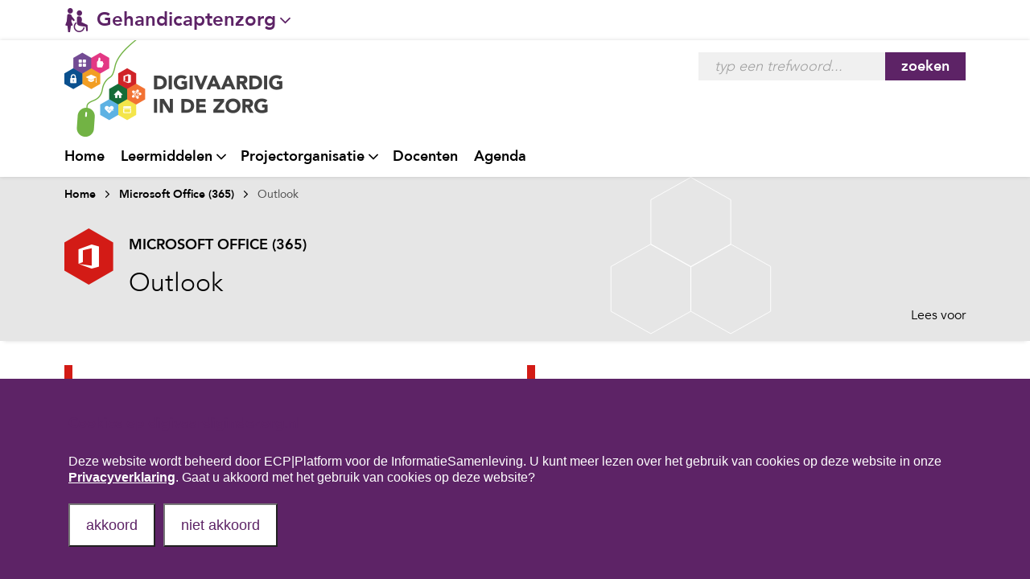

--- FILE ---
content_type: text/html; charset=UTF-8
request_url: https://www.digivaardigindezorg.nl/gehandicaptenzorg/home/office-365/onderwerp/outlook-office-365/
body_size: 67335
content:
<!doctype html>
<html lang="nl">
<head>

	    <meta http-equiv="X-UA-Compatible" content="IE=edge"/>

    <title>  Onderwerp</title>

	    <meta name="HandheldFriendly" content="True"/>
    <meta name="MobileOptimized" content="320"/>
    <meta name="viewport"
          content="width=device-width, initial-scale=1, maximum-scale=1.0, user-scalable=0"/>
    <meta charset="utf-8"/>

	    <link rel="apple-touch-icon"
          href="https://www.digivaardigindezorg.nl/gehandicaptenzorg/wp-content/themes/sldigitaal/apple-touch-icon.png?v=r9.6.0.3.20251208071307"/>
    <link rel="icon"
          href="https://www.digivaardigindezorg.nl/gehandicaptenzorg/wp-content/themes/sldigitaal/favicon.png?v=r9.6.0.3.20251208071307"/>

	    <meta name="msapplication-TileColor" content="#f01d4f"/>
    <meta name="msapplication-TileImage"
          content="https://www.digivaardigindezorg.nl/gehandicaptenzorg/wp-content/themes/sldigitaal/apple-touch-icon.png"/>
    <meta name="theme-color" content="#121212"/>

		<meta name='robots' content='max-image-preview:large' />
<link rel='dns-prefetch' href='//maps.googleapis.com' />
<link rel='dns-prefetch' href='//cdn1.readspeaker.com' />
<link rel='stylesheet' id='wp-block-library-css' href='https://www.digivaardigindezorg.nl/gehandicaptenzorg/wp-includes/css/dist/block-library/style.min.css?ver=6.6.4' type='text/css' media='all' />
<style id='classic-theme-styles-inline-css' type='text/css'>
/*! This file is auto-generated */
.wp-block-button__link{color:#fff;background-color:#32373c;border-radius:9999px;box-shadow:none;text-decoration:none;padding:calc(.667em + 2px) calc(1.333em + 2px);font-size:1.125em}.wp-block-file__button{background:#32373c;color:#fff;text-decoration:none}
</style>
<style id='global-styles-inline-css' type='text/css'>
:root{--wp--preset--aspect-ratio--square: 1;--wp--preset--aspect-ratio--4-3: 4/3;--wp--preset--aspect-ratio--3-4: 3/4;--wp--preset--aspect-ratio--3-2: 3/2;--wp--preset--aspect-ratio--2-3: 2/3;--wp--preset--aspect-ratio--16-9: 16/9;--wp--preset--aspect-ratio--9-16: 9/16;--wp--preset--color--black: #000000;--wp--preset--color--cyan-bluish-gray: #abb8c3;--wp--preset--color--white: #ffffff;--wp--preset--color--pale-pink: #f78da7;--wp--preset--color--vivid-red: #cf2e2e;--wp--preset--color--luminous-vivid-orange: #ff6900;--wp--preset--color--luminous-vivid-amber: #fcb900;--wp--preset--color--light-green-cyan: #7bdcb5;--wp--preset--color--vivid-green-cyan: #00d084;--wp--preset--color--pale-cyan-blue: #8ed1fc;--wp--preset--color--vivid-cyan-blue: #0693e3;--wp--preset--color--vivid-purple: #9b51e0;--wp--preset--gradient--vivid-cyan-blue-to-vivid-purple: linear-gradient(135deg,rgba(6,147,227,1) 0%,rgb(155,81,224) 100%);--wp--preset--gradient--light-green-cyan-to-vivid-green-cyan: linear-gradient(135deg,rgb(122,220,180) 0%,rgb(0,208,130) 100%);--wp--preset--gradient--luminous-vivid-amber-to-luminous-vivid-orange: linear-gradient(135deg,rgba(252,185,0,1) 0%,rgba(255,105,0,1) 100%);--wp--preset--gradient--luminous-vivid-orange-to-vivid-red: linear-gradient(135deg,rgba(255,105,0,1) 0%,rgb(207,46,46) 100%);--wp--preset--gradient--very-light-gray-to-cyan-bluish-gray: linear-gradient(135deg,rgb(238,238,238) 0%,rgb(169,184,195) 100%);--wp--preset--gradient--cool-to-warm-spectrum: linear-gradient(135deg,rgb(74,234,220) 0%,rgb(151,120,209) 20%,rgb(207,42,186) 40%,rgb(238,44,130) 60%,rgb(251,105,98) 80%,rgb(254,248,76) 100%);--wp--preset--gradient--blush-light-purple: linear-gradient(135deg,rgb(255,206,236) 0%,rgb(152,150,240) 100%);--wp--preset--gradient--blush-bordeaux: linear-gradient(135deg,rgb(254,205,165) 0%,rgb(254,45,45) 50%,rgb(107,0,62) 100%);--wp--preset--gradient--luminous-dusk: linear-gradient(135deg,rgb(255,203,112) 0%,rgb(199,81,192) 50%,rgb(65,88,208) 100%);--wp--preset--gradient--pale-ocean: linear-gradient(135deg,rgb(255,245,203) 0%,rgb(182,227,212) 50%,rgb(51,167,181) 100%);--wp--preset--gradient--electric-grass: linear-gradient(135deg,rgb(202,248,128) 0%,rgb(113,206,126) 100%);--wp--preset--gradient--midnight: linear-gradient(135deg,rgb(2,3,129) 0%,rgb(40,116,252) 100%);--wp--preset--font-size--small: 13px;--wp--preset--font-size--medium: 20px;--wp--preset--font-size--large: 36px;--wp--preset--font-size--x-large: 42px;--wp--preset--spacing--20: 0.44rem;--wp--preset--spacing--30: 0.67rem;--wp--preset--spacing--40: 1rem;--wp--preset--spacing--50: 1.5rem;--wp--preset--spacing--60: 2.25rem;--wp--preset--spacing--70: 3.38rem;--wp--preset--spacing--80: 5.06rem;--wp--preset--shadow--natural: 6px 6px 9px rgba(0, 0, 0, 0.2);--wp--preset--shadow--deep: 12px 12px 50px rgba(0, 0, 0, 0.4);--wp--preset--shadow--sharp: 6px 6px 0px rgba(0, 0, 0, 0.2);--wp--preset--shadow--outlined: 6px 6px 0px -3px rgba(255, 255, 255, 1), 6px 6px rgba(0, 0, 0, 1);--wp--preset--shadow--crisp: 6px 6px 0px rgba(0, 0, 0, 1);}:where(.is-layout-flex){gap: 0.5em;}:where(.is-layout-grid){gap: 0.5em;}body .is-layout-flex{display: flex;}.is-layout-flex{flex-wrap: wrap;align-items: center;}.is-layout-flex > :is(*, div){margin: 0;}body .is-layout-grid{display: grid;}.is-layout-grid > :is(*, div){margin: 0;}:where(.wp-block-columns.is-layout-flex){gap: 2em;}:where(.wp-block-columns.is-layout-grid){gap: 2em;}:where(.wp-block-post-template.is-layout-flex){gap: 1.25em;}:where(.wp-block-post-template.is-layout-grid){gap: 1.25em;}.has-black-color{color: var(--wp--preset--color--black) !important;}.has-cyan-bluish-gray-color{color: var(--wp--preset--color--cyan-bluish-gray) !important;}.has-white-color{color: var(--wp--preset--color--white) !important;}.has-pale-pink-color{color: var(--wp--preset--color--pale-pink) !important;}.has-vivid-red-color{color: var(--wp--preset--color--vivid-red) !important;}.has-luminous-vivid-orange-color{color: var(--wp--preset--color--luminous-vivid-orange) !important;}.has-luminous-vivid-amber-color{color: var(--wp--preset--color--luminous-vivid-amber) !important;}.has-light-green-cyan-color{color: var(--wp--preset--color--light-green-cyan) !important;}.has-vivid-green-cyan-color{color: var(--wp--preset--color--vivid-green-cyan) !important;}.has-pale-cyan-blue-color{color: var(--wp--preset--color--pale-cyan-blue) !important;}.has-vivid-cyan-blue-color{color: var(--wp--preset--color--vivid-cyan-blue) !important;}.has-vivid-purple-color{color: var(--wp--preset--color--vivid-purple) !important;}.has-black-background-color{background-color: var(--wp--preset--color--black) !important;}.has-cyan-bluish-gray-background-color{background-color: var(--wp--preset--color--cyan-bluish-gray) !important;}.has-white-background-color{background-color: var(--wp--preset--color--white) !important;}.has-pale-pink-background-color{background-color: var(--wp--preset--color--pale-pink) !important;}.has-vivid-red-background-color{background-color: var(--wp--preset--color--vivid-red) !important;}.has-luminous-vivid-orange-background-color{background-color: var(--wp--preset--color--luminous-vivid-orange) !important;}.has-luminous-vivid-amber-background-color{background-color: var(--wp--preset--color--luminous-vivid-amber) !important;}.has-light-green-cyan-background-color{background-color: var(--wp--preset--color--light-green-cyan) !important;}.has-vivid-green-cyan-background-color{background-color: var(--wp--preset--color--vivid-green-cyan) !important;}.has-pale-cyan-blue-background-color{background-color: var(--wp--preset--color--pale-cyan-blue) !important;}.has-vivid-cyan-blue-background-color{background-color: var(--wp--preset--color--vivid-cyan-blue) !important;}.has-vivid-purple-background-color{background-color: var(--wp--preset--color--vivid-purple) !important;}.has-black-border-color{border-color: var(--wp--preset--color--black) !important;}.has-cyan-bluish-gray-border-color{border-color: var(--wp--preset--color--cyan-bluish-gray) !important;}.has-white-border-color{border-color: var(--wp--preset--color--white) !important;}.has-pale-pink-border-color{border-color: var(--wp--preset--color--pale-pink) !important;}.has-vivid-red-border-color{border-color: var(--wp--preset--color--vivid-red) !important;}.has-luminous-vivid-orange-border-color{border-color: var(--wp--preset--color--luminous-vivid-orange) !important;}.has-luminous-vivid-amber-border-color{border-color: var(--wp--preset--color--luminous-vivid-amber) !important;}.has-light-green-cyan-border-color{border-color: var(--wp--preset--color--light-green-cyan) !important;}.has-vivid-green-cyan-border-color{border-color: var(--wp--preset--color--vivid-green-cyan) !important;}.has-pale-cyan-blue-border-color{border-color: var(--wp--preset--color--pale-cyan-blue) !important;}.has-vivid-cyan-blue-border-color{border-color: var(--wp--preset--color--vivid-cyan-blue) !important;}.has-vivid-purple-border-color{border-color: var(--wp--preset--color--vivid-purple) !important;}.has-vivid-cyan-blue-to-vivid-purple-gradient-background{background: var(--wp--preset--gradient--vivid-cyan-blue-to-vivid-purple) !important;}.has-light-green-cyan-to-vivid-green-cyan-gradient-background{background: var(--wp--preset--gradient--light-green-cyan-to-vivid-green-cyan) !important;}.has-luminous-vivid-amber-to-luminous-vivid-orange-gradient-background{background: var(--wp--preset--gradient--luminous-vivid-amber-to-luminous-vivid-orange) !important;}.has-luminous-vivid-orange-to-vivid-red-gradient-background{background: var(--wp--preset--gradient--luminous-vivid-orange-to-vivid-red) !important;}.has-very-light-gray-to-cyan-bluish-gray-gradient-background{background: var(--wp--preset--gradient--very-light-gray-to-cyan-bluish-gray) !important;}.has-cool-to-warm-spectrum-gradient-background{background: var(--wp--preset--gradient--cool-to-warm-spectrum) !important;}.has-blush-light-purple-gradient-background{background: var(--wp--preset--gradient--blush-light-purple) !important;}.has-blush-bordeaux-gradient-background{background: var(--wp--preset--gradient--blush-bordeaux) !important;}.has-luminous-dusk-gradient-background{background: var(--wp--preset--gradient--luminous-dusk) !important;}.has-pale-ocean-gradient-background{background: var(--wp--preset--gradient--pale-ocean) !important;}.has-electric-grass-gradient-background{background: var(--wp--preset--gradient--electric-grass) !important;}.has-midnight-gradient-background{background: var(--wp--preset--gradient--midnight) !important;}.has-small-font-size{font-size: var(--wp--preset--font-size--small) !important;}.has-medium-font-size{font-size: var(--wp--preset--font-size--medium) !important;}.has-large-font-size{font-size: var(--wp--preset--font-size--large) !important;}.has-x-large-font-size{font-size: var(--wp--preset--font-size--x-large) !important;}
:where(.wp-block-post-template.is-layout-flex){gap: 1.25em;}:where(.wp-block-post-template.is-layout-grid){gap: 1.25em;}
:where(.wp-block-columns.is-layout-flex){gap: 2em;}:where(.wp-block-columns.is-layout-grid){gap: 2em;}
:root :where(.wp-block-pullquote){font-size: 1.5em;line-height: 1.6;}
</style>
<link rel='stylesheet' id='cookie-notice-front-css' href='https://www.digivaardigindezorg.nl/gehandicaptenzorg/wp-content/plugins/cookie-notice/css/front.min.css?ver=2.5.10' type='text/css' media='all' />
<link rel='stylesheet' id='wp-polls-css' href='https://www.digivaardigindezorg.nl/gehandicaptenzorg/wp-content/plugins/wp-polls/polls-css.css?ver=2.77.3' type='text/css' media='all' />
<style id='wp-polls-inline-css' type='text/css'>
.wp-polls .pollbar {
	margin: 1px;
	font-size: 6px;
	line-height: 8px;
	height: 8px;
	background: #d8e1eb;
	border: 1px solid #c8c8c8;
}

</style>
<link rel='stylesheet' id='sldigitaal-stylesheet-css' href='https://www.digivaardigindezorg.nl/gehandicaptenzorg/wp-content/themes/sldigitaal/library/css/sldigitaal.min.css?ver=r9.6.0.3.20251208071307' type='text/css' media='all' />
<script type="text/javascript" id="cookie-notice-front-js-before">
/* <![CDATA[ */
var cnArgs = {"ajaxUrl":"https:\/\/www.digivaardigindezorg.nl\/gehandicaptenzorg\/wp-admin\/admin-ajax.php","nonce":"94f10e44df","hideEffect":"fade","position":"bottom","onScroll":false,"onScrollOffset":100,"onClick":false,"cookieName":"cookie_notice_accepted","cookieTime":2592000,"cookieTimeRejected":2592000,"globalCookie":false,"redirection":true,"cache":false,"revokeCookies":false,"revokeCookiesOpt":"automatic"};
/* ]]> */
</script>
<script type="text/javascript" src="https://www.digivaardigindezorg.nl/gehandicaptenzorg/wp-content/plugins/cookie-notice/js/front.min.js?ver=2.5.10" id="cookie-notice-front-js"></script>
<script type="text/javascript" src="https://www.digivaardigindezorg.nl/gehandicaptenzorg/wp-includes/js/jquery/jquery.min.js?ver=3.7.1" id="jquery-core-js"></script>
<script type="text/javascript" src="https://www.digivaardigindezorg.nl/gehandicaptenzorg/wp-includes/js/jquery/jquery-migrate.min.js?ver=3.4.1" id="jquery-migrate-js"></script>
<script type="text/javascript" src="//maps.googleapis.com/maps/api/js?key=AIzaSyD4SyTmQD3rRlpS1AUiyP9RwkoGfKnJPrs&amp;libraries=places&amp;language=nl&amp;region=NL" id="sldigitaal-google-maps-api-js"></script>
<script type="text/javascript" src="//cdn1.readspeaker.com/script/3/webReader/webReader.js?pids=wr" id="sldigitaal-readspeaker-js"></script>
<link rel="EditURI" type="application/rsd+xml" title="RSD" href="https://www.digivaardigindezorg.nl/gehandicaptenzorg/xmlrpc.php?rsd" />
<meta name="generator" content="WordPress 6.6.4" />
<link rel="canonical" href="https://www.digivaardigindezorg.nl/gehandicaptenzorg/home/office-365/onderwerp/" />
<link rel='shortlink' href='https://www.digivaardigindezorg.nl/gehandicaptenzorg/?p=285' />
<link rel="alternate" title="oEmbed (JSON)" type="application/json+oembed" href="https://www.digivaardigindezorg.nl/gehandicaptenzorg/wp-json/oembed/1.0/embed?url=https%3A%2F%2Fwww.digivaardigindezorg.nl%2Fgehandicaptenzorg%2Fhome%2Foffice-365%2Fonderwerp%2F" />
<link rel="alternate" title="oEmbed (XML)" type="text/xml+oembed" href="https://www.digivaardigindezorg.nl/gehandicaptenzorg/wp-json/oembed/1.0/embed?url=https%3A%2F%2Fwww.digivaardigindezorg.nl%2Fgehandicaptenzorg%2Fhome%2Foffice-365%2Fonderwerp%2F&#038;format=xml" />
	
	<!-- Matomo -->
<script type="text/javascript">
  var _paq = window._paq || [];

  /* tracker methods like "setCustomDimension" should be called before "trackPageView" */

  _paq.push(["setDocumentTitle", document.domain + "/" + document.title]);

  //_paq.push(["setCookieDomain", "*.digivaardigindezorg.nl"]);

  _paq.push(['trackPageView']);

  _paq.push(['enableLinkTracking']);


  (function() {
                        var u="https://matomo.ecpnl.nl/";

        _paq.push(['setTrackerUrl', u+'matomo.php']);

        _paq.push(['setSiteId', 16]);
                                      _paq.push(['addTracker', 'https://www.digivaardigindezorg.nl/zmp_log', 2]);
          
    var d=document, g=d.createElement('script'), s=d.getElementsByTagName('script')[0];

    g.type='text/javascript'; g.async=true; g.defer=true; g.src=u+'matomo.js'; s.parentNode.insertBefore(g,s);

  })();
 window.piwikAsyncInit = function () {

  //  var zmp_tracker = Piwik.getAsyncTracker('https://digitaalvaardig.local/zmp_log', 3);
  //  zmp_tracker.

  };


</script>

<!-- End Matomo Code -->
    <script src='https://www.google.com/recaptcha/api.js'></script>

	</head>

<body class="page-template page-template-page-subject page-template-page-subject-php page page-id-285 page-child parent-pageid-282 sector-subsite  cookies-not-set"	>

<div class="d-none d-md-block"></div>

<h1>Digitaalvaardig in de zorg</h1>

<header class="fixed-top">
	<div class="sector-selection">
  <ul>
          <li>
        <span class="container"><a href="https://www.digivaardigindezorg.nl/gehandicaptenzorg" class="gehandicaptenzorg">Gehandicaptenzorg</a></span>
      </li>
          <li>
        <span class="container"><a href="https://www.digivaardigindezorg.nl/vvt" class="vvt">Verpleeghuiszorg &amp; Zorg thuis</a></span>
      </li>
          <li>
        <span class="container"><a href="https://www.digivaardigindezorg.nl/ggz" class="ggz">Ggz</a></span>
      </li>
          <li>
        <span class="container"><a href="https://www.digivaardigindezorg.nl/ziekenhuizen" class="ziekenhuizen">Ziekenhuizen</a></span>
      </li>
          <li>
        <span class="container"><a href="https://www.digivaardigindezorg.nl/huisartsen" class="huisartsen">Huisartsenzorg</a></span>
      </li>
          <li>
        <span class="container"><a href="https://www.digivaardigindezorg.nl/welzijn-sociaal-werk" class="welzijn-sociaal-werk">Welzijn / sociaal werk</a></span>
      </li>
      </ul>
</div>

    <div class="navigation-bar">
        <div class="container">
            <nav class="navbar navbar-expand-md navbar-light">
                <a class="navbar-brand mr-auto"
                   href="https://www.digivaardigindezorg.nl/gehandicaptenzorg"><img
                            src="https://www.digivaardigindezorg.nl/gehandicaptenzorg/wp-content/themes/sldigitaal/library/images/logo@2x.png" class="logo"
                            alt="Logo Digivaardig in de zorg"></a>
				    <div class="c-keyword-search">
        <form class="c-keyword-search__form" action="https://www.digivaardigindezorg.nl/gehandicaptenzorg/home/zoeken/"
              aria-label="Zoeken">
            <label for="header_search_keyword"
                   class="d-none">Trefwoord</label>
            <input class="c-keyword-search__input" type="search" name="q"
                   id="header_search_keyword"
                   placeholder="typ een trefwoord..."
                   aria-label="Zoeken"
                   autocomplete="off" />
            <button class="c-keyword-search__button" type="submit">zoeken</button>
        </form>
    </div>
                <button class="navbar-toggler" type="button"
                        data-toggle="collapse" data-target="#navbarNavDropdown"
                        aria-controls="navbarNavDropdown" aria-expanded="false"
                        aria-label="Toggle navigation">
                    <span class="navbar-toggler-icon"></span>
                </button>
				                <div class="collapse navbar-collapse" id="navbarNavDropdown">
					<ul id="primary-menu" class="navbar-nav"><li id="menu-item-105" class="menu-item menu-item-type-post_type menu-item-object-page menu-item-home current-page-ancestor menu-item-105 nav-item"><a href="https://www.digivaardigindezorg.nl/gehandicaptenzorg/" class="nav-link">Home</a></li>
<li id="menu-item-106" class="menu-item menu-item-type-custom menu-item-object-custom menu-item-has-children menu-item-106 nav-item dropdown"><a href="#" class="nav-link dropdown-toggle" data-toggle="dropdown" id="navbar-dropdown-menu-link-106" aria-haspopup="true" aria-expanded="false">Leermiddelen</a>
<div  class="sub-menu dropdown-menu" aria-labelledby="navbar-dropdown-menu-link-106">
<a href="https://www.digivaardigindezorg.nl/gehandicaptenzorg/home/basisvaardigheden/" class="dropdown-item basisvaardigheden" id="menu-item-108">Basisvaardigheden</a><a href="https://www.digivaardigindezorg.nl/gehandicaptenzorg/home/informatiebeveiliging-privacy/" class="dropdown-item informatiebeveiliging-privacy" id="menu-item-109">Informatiebeveiliging &#038; privacy</a><a href="https://www.digivaardigindezorg.nl/gehandicaptenzorg/home/technologie-ehealth/" class="dropdown-item technologie-ehealth" id="menu-item-111">Technologie &#038; e-health</a><a href="https://www.digivaardigindezorg.nl/gehandicaptenzorg/home/apps-instellingen/" class="dropdown-item apps-instellingen" id="menu-item-107">Apps &amp; instellingen</a><a href="https://www.digivaardigindezorg.nl/gehandicaptenzorg/home/office-365/" class="dropdown-item office-365" id="menu-item-310">Microsoft Office (365)</a><a href="https://www.digivaardigindezorg.nl/gehandicaptenzorg/home/social-media/" class="dropdown-item social-media" id="menu-item-110">Social media</a><a href="https://www.digivaardigindezorg.nl/gehandicaptenzorg/home/applicaties/" class="dropdown-item applicaties" id="menu-item-181">Applicaties</a><a href="https://www.digivaardigindezorg.nl/gehandicaptenzorg/home/kunstmatige-intelligentie/" class="dropdown-item kunstmatige-intelligentie" id="menu-item-1132">Kunstmatige intelligentie</a></div>
</li>
<li id="menu-item-916" class="menu-item menu-item-type-custom menu-item-object-custom menu-item-has-children menu-item-916 nav-item dropdown"><a href="#" class="nav-link dropdown-toggle" data-toggle="dropdown" id="navbar-dropdown-menu-link-916" aria-haspopup="true" aria-expanded="false">Projectorganisatie</a>
<div  class="sub-menu dropdown-menu" aria-labelledby="navbar-dropdown-menu-link-916">
<a href="https://www.digivaardigindezorg.nl/home/projectmanagement/" class="dropdown-item" id="menu-item-918">Projectmanagement</a><a href="https://www.digivaardigindezorg.nl/home/communicatie/" class="dropdown-item" id="menu-item-919">Communicatie</a><a href="https://www.digivaardigindezorg.nl/home/info-voor-digicoaches/" class="dropdown-item" id="menu-item-920">Info voor digicoaches</a><a href="https://www.digivaardigindezorg.nl/rol-icters/" class="dropdown-item" id="menu-item-921">Rol ICT&#8217;er</a><a href="https://www.digivaardigindezorg.nl/rol-manager/" class="dropdown-item" id="menu-item-922">Rol manager</a></div>
</li>
<li id="menu-item-557" class="menu-item menu-item-type-custom menu-item-object-custom menu-item-557 nav-item"><a href="https://www.digivaardigindezorg.nl/docenten/" class="nav-link">Docenten</a></li>
<li id="menu-item-1018" class="menu-item menu-item-type-custom menu-item-object-custom menu-item-1018 nav-item"><a href="https://www.digivaardigindezorg.nl/home/bijeenkomsten/" class="nav-link">Agenda</a></li>
</ul>
	                    <div class="c-keyword-search">
        <form class="c-keyword-search__form" action="https://www.digivaardigindezorg.nl/gehandicaptenzorg/home/zoeken/"
              aria-label="Zoeken">
            <label for="header_search_keyword"
                   class="d-none">Trefwoord</label>
            <input class="c-keyword-search__input" type="search" name="q"
                   id="header_search_keyword"
                   placeholder="typ een trefwoord..."
                   aria-label="Zoeken"
                   autocomplete="off" />
            <button class="c-keyword-search__button" type="submit">zoeken</button>
        </form>
    </div>

					                </div>
            </nav>
        </div>
    </div>

</header>




	        <div class="wrapper office-365" id="main_content">
            <div class="page-header subject-header">
                <div class="container">
  <div class="breadcrumb">
                  <a href="https://www.digivaardigindezorg.nl/gehandicaptenzorg">Home</a>
                        <a href="https://www.digivaardigindezorg.nl/gehandicaptenzorg/home/office-365">Microsoft Office (365)</a>
                        <span>Outlook</span>
            </div>
</div>
                <section class="container" aria-label="Outlook">
                    <div class="icon">
                        <i class="sldigitaal-glyph sldigitaal-icon-"></i>
                    </div>
                    <div class="page-header-content">
                        <h2>Microsoft Office (365)</h2>
                        <h3>Outlook</h3>
                        <p>
							                        </p>
                    </div>
					<div class="container zmp-readspeaker">
  <div id="readspeaker_button1" class="rs_skip rsbtn rs_preserve">
      <a rel="nofollow" class="rsbtn_play" accesskey="L" title="Laat de tekst voorlezen met ReadSpeaker webReader" href="//app-eu.readspeaker.com/cgi-bin/rsent?customerid=8145&amp;lang=nl_nl&amp;voice=Guus&amp;readid=main_content&amp;url=https%3A%2F%2Fwww.digivaardigindezorg.nl%2Fgehandicaptenzorg%2Fhome%2Foffice-365%2Fonderwerp%2Foutlook-office-365">
          <span class="rsbtn_left rsimg rspart"><span class="rsbtn_text"><span>Lees voor</span></span></span>
          <span class="rsbtn_right rsimg rsplay rspart"></span>
      </a>
  </div>
</div>
                </section>
            </div>

			

<div class="curriculum">
    <div class="container">
        <div class="row">

            <div class="col-xs-12 col-sm-12 col-md-12 col-lg-12 d-flex flex-wrap">
                
                    <div class="subject office-365 closed">

                        <h3>Filmpjes &amp; vlogs</h3>

                        <div class="row">

                            
                                <section aria-label="Je Outlook mailbox vol? Maak snel ruimte met deze tips" data-cluster=""
                                         data-title="Je Outlook mailbox vol? Maak snel ruimte met deze tips" data-postid=""
                                         data-siteid=""
                                         class="c-curriculum__section">

                                                                            <h4><a href="/cg5qh6" rel="external">Je Outlook mailbox vol? Maak snel ruimte met deze tips</a></h4>
                                                                        <p>
                                        Is je mailbox vol, bijna vol of wil je gewoon een snelle manier om heb op te ruimen of leeg te maken? In deze video krijg je 3 verschillende manieren te zien hoe je snel ruimte maakt in jouw Outlook mailbox.
                                    </p>

                                    
                                    
                                    
                                                                            <a href="/cg5qh6" rel="external"
                                           class="c-curriculum__section__link">bekijk de video</a>
                                    
                                </section>


                            
                                <section aria-label="Bestanden delen via Outlook, wat is de handigste manier?" data-cluster=""
                                         data-title="Bestanden delen via Outlook, wat is de handigste manier?" data-postid=""
                                         data-siteid=""
                                         class="c-curriculum__section">

                                                                            <h4><a href="/d5ox45" rel="external">Bestanden delen via Outlook, wat is de handigste manier?</a></h4>
                                                                        <p>
                                        Er zijn in Outlook verschillende manieren om bestanden te versturen. Wat is wanneer de handigste manier om je bestanden te delen? Maak je een hyperlink, doe je dit via de Cloud of gewoon als bijlage?
                                    </p>

                                    
                                    
                                    
                                                                            <a href="/d5ox45" rel="external"
                                           class="c-curriculum__section__link">bekijk de video</a>
                                    
                                </section>


                            
                                <section aria-label="Handtekening instellen in Outlook" data-cluster=""
                                         data-title="Handtekening instellen in Outlook" data-postid=""
                                         data-siteid=""
                                         class="c-curriculum__section">

                                                                            <h4><a href="/81yrra" rel="external">Handtekening instellen in Outlook</a></h4>
                                                                        <p>
                                        In deze video hoe je een bestaande handtekening kunt aanpassen en een handige tip om slimmer te werken met je handtekening functie
                                    </p>

                                    
                                    
                                    
                                                                            <a href="/81yrra" rel="external"
                                           class="c-curriculum__section__link">bekijk de video</a>
                                    
                                </section>


                            
                                <section aria-label="Tips voor een overzichtelijke mailbox" data-cluster=""
                                         data-title="Tips voor een overzichtelijke mailbox" data-postid=""
                                         data-siteid=""
                                         class="c-curriculum__section">

                                                                            <h4><a href="/b6a505" rel="external">Tips voor een overzichtelijke mailbox</a></h4>
                                                                        <p>
                                        <p>Wil je graag tips voor een overzichtelijke mailbox? Bekijk dan dit filmpje!</p>
                                    </p>

                                    
                                    
                                    
                                                                            <a href="/b6a505" rel="external"
                                           class="c-curriculum__section__link">bekijk de video</a>
                                    
                                </section>


                            
                                <section aria-label="Tips van Thijs: Afwezigheidsmelder voor gevorderden" data-cluster=""
                                         data-title="Tips van Thijs: Afwezigheidsmelder voor gevorderden" data-postid=""
                                         data-siteid=""
                                         class="c-curriculum__section">

                                                                            <h4><a href="/59agpt" rel="external">Tips van Thijs: Afwezigheidsmelder voor gevorderden</a></h4>
                                                                        <p>
                                        <p>Ga je bijna met vakantie? Gebruik dan deze tips om je afwezigheidsmelder van Outlook zo handig mogelijk in te stellen!</p>
                                    </p>

                                    
                                    
                                    
                                                                            <a href="/59agpt" rel="external"
                                           class="c-curriculum__section__link">bekijk de video</a>
                                    
                                </section>


                            
                                <section aria-label="Outlook uitgelegd in korte filmpjes" data-cluster=""
                                         data-title="Outlook uitgelegd in korte filmpjes" data-postid=""
                                         data-siteid=""
                                         class="c-curriculum__section">

                                                                            <h4><a href="/5kvsjl" rel="external">Outlook uitgelegd in korte filmpjes</a></h4>
                                                                        <p>
                                        <p>Het mailprogramma van Microsoft Office heet &lsquo;Outlook&rsquo;. Outlook is onmisbaar als je&nbsp;<br />mailt met collega&rsquo;s of externen. In dit document vind je vele verschillende filmpjes met korte instructies over mogelijkheden in Outlook.&nbsp;</p>
                                    </p>

                                    
                                    
                                                                            <a href="/5kvsjl" rel="external"
                                           class="document-download c-curriculum__section__link">downloaden</a>
                                    
                                    
                                </section>


                            
                        </div>

                                                    <a href="#" class="show-more arrow-down">toon meer</a>
                        
                    </div>
                
                    <div class="subject office-365 closed">

                        <h3>Complete training</h3>

                        <div class="row">

                            
                                <section aria-label="Microsoft cursus werken met Outlook" data-cluster=""
                                         data-title="Microsoft cursus werken met Outlook" data-postid=""
                                         data-siteid=""
                                         class="c-curriculum__section">

                                                                            <h4><a href="/akhjou" rel="external">Microsoft cursus werken met Outlook</a></h4>
                                                                        <p>
                                        Leer per onderwerp hoe je slim kunt werken met Outlook. Deze training is voor zowel Windows als Mac, PC en smartphone én Outlook in de webbrowser.
                                    </p>

                                                                            <a href="/akhjou" rel="external"
                                           class="c-curriculum__section__link">bekijk de website</a>
                                    
                                    
                                    
                                    
                                </section>


                            
                                <section aria-label="Complete training Outlook van Microsoft" data-cluster=""
                                         data-title="Complete training Outlook van Microsoft" data-postid=""
                                         data-siteid=""
                                         class="c-curriculum__section">

                                                                            <h4><a href="/akhjou" rel="external">Complete training Outlook van Microsoft</a></h4>
                                                                        <p>
                                        <p>Microsoft biedt een gratis training werken met Outlook aan. Hierin worden door middel van video's alle basisfunctionaliteiten uitgelegd.&nbsp;</p>
                                    </p>

                                                                            <a href="/akhjou" rel="external"
                                           class="c-curriculum__section__link">bekijk de website</a>
                                    
                                    
                                    
                                    
                                </section>


                            
                        </div>

                        
                    </div>
                
                    <div class="subject office-365 closed">

                        <h3>Toetsen</h3>

                        <div class="row">

                            
                                <section aria-label="Quiz Outlook (mail) voor beginners" data-cluster=""
                                         data-title="Quiz Outlook (mail) voor beginners" data-postid=""
                                         data-siteid=""
                                         class="c-curriculum__section">

                                                                            <h4><a href="/quiz/outlook-mail-voor-beginners" rel="external">Quiz Outlook (mail) voor beginners</a></h4>
                                                                        <p>
                                        <p>Ontrafel de beginselen van mailen in Outlook</p>
                                    </p>

                                    
                                                                            <a href="/quiz/outlook-mail-voor-beginners" rel="external"
                                           class="c-curriculum__section__link">doe de quiz</a>
                                    
                                    
                                    
                                </section>


                            
                                <section aria-label="Quiz Outlook voor gevorderden" data-cluster=""
                                         data-title="Quiz Outlook voor gevorderden" data-postid=""
                                         data-siteid=""
                                         class="c-curriculum__section">

                                                                            <h4><a href="/quiz/outlook-mail-voor-gevorderden" rel="external">Quiz Outlook voor gevorderden</a></h4>
                                                                        <p>
                                        <p>Mailen als een pro!</p>
                                    </p>

                                    
                                                                            <a href="/quiz/outlook-mail-voor-gevorderden" rel="external"
                                           class="c-curriculum__section__link">doe de quiz</a>
                                    
                                    
                                    
                                </section>


                            
                        </div>

                        
                    </div>
                
                    <div class="subject office-365 closed">

                        <h3>Werkbladen</h3>

                        <div class="row">

                            
                                <section aria-label="Outlook 365: 1 Je weg vinden in Outlook" data-cluster=""
                                         data-title="Outlook 365: 1 Je weg vinden in Outlook" data-postid=""
                                         data-siteid=""
                                         class="c-curriculum__section">

                                                                            <h4><a href="/47mvdv" rel="external">Outlook 365: 1 Je weg vinden in Outlook</a></h4>
                                                                        <p>
                                        Maak een goede start met het werken met Outlook!
                                    </p>

                                    
                                    
                                                                            <a href="/47mvdv" rel="external"
                                           class="document-download c-curriculum__section__link">downloaden</a>
                                    
                                    
                                </section>


                            
                                <section aria-label="Outlook 365: 2 Een e-mail versturen" data-cluster=""
                                         data-title="Outlook 365: 2 Een e-mail versturen" data-postid=""
                                         data-siteid=""
                                         class="c-curriculum__section">

                                                                            <h4><a href="/9qwz5w" rel="external">Outlook 365: 2 Een e-mail versturen</a></h4>
                                                                        <p>
                                        Met dit werkblad leer je hoe je met Outlook een e-mail maakt en verstuurt.
                                    </p>

                                    
                                    
                                                                            <a href="/9qwz5w" rel="external"
                                           class="document-download c-curriculum__section__link">downloaden</a>
                                    
                                    
                                </section>


                            
                                <section aria-label="Outlook 365: 3 E-mailverkeer" data-cluster=""
                                         data-title="Outlook 365: 3 E-mailverkeer" data-postid=""
                                         data-siteid=""
                                         class="c-curriculum__section">

                                                                            <h4><a href="/ga6jrd" rel="external">Outlook 365: 3 E-mailverkeer</a></h4>
                                                                        <p>
                                        Leer o.a. hoe je een e-mail beantwoordt en doorstuurt en hoe je een bijlage toevoegt.
                                    </p>

                                    
                                    
                                                                            <a href="/ga6jrd" rel="external"
                                           class="document-download c-curriculum__section__link">downloaden</a>
                                    
                                    
                                </section>


                            
                                <section aria-label="Outlook 365: 4 Meer functies binnen Outlook" data-cluster=""
                                         data-title="Outlook 365: 4 Meer functies binnen Outlook" data-postid=""
                                         data-siteid=""
                                         class="c-curriculum__section">

                                                                            <h4><a href="/84c0kf" rel="external">Outlook 365: 4 Meer functies binnen Outlook</a></h4>
                                                                        <p>
                                        In dit werkblad leer je o.a. hoe je automatisch een handtekening toevoegt aan je e-mail en hoe je een e-mail afdrukt.
                                    </p>

                                    
                                    
                                                                            <a href="/84c0kf" rel="external"
                                           class="document-download c-curriculum__section__link">downloaden</a>
                                    
                                    
                                </section>


                            
                                <section aria-label="Outlook 365: 6 Vensters" data-cluster=""
                                         data-title="Outlook 365: 6 Vensters" data-postid=""
                                         data-siteid=""
                                         class="c-curriculum__section">

                                                                            <h4><a href="/dqpr5u" rel="external">Outlook 365: 6 Vensters</a></h4>
                                                                        <p>
                                        In dit werkblad leer je hoe je de vensters van Outlook kunt aanpassen aan je eigen wensen.
                                    </p>

                                    
                                    
                                                                            <a href="/dqpr5u" rel="external"
                                           class="document-download c-curriculum__section__link">downloaden</a>
                                    
                                    
                                </section>


                            
                                <section aria-label="Outlook 365: 7 Agenda" data-cluster=""
                                         data-title="Outlook 365: 7 Agenda" data-postid=""
                                         data-siteid=""
                                         class="c-curriculum__section">

                                                                            <h4><a href="/e5wdoz" rel="external">Outlook 365: 7 Agenda</a></h4>
                                                                        <p>
                                        Met de agenda van Outlook kun je afspraken maken met anderen en houd je overzicht over je dag of week.
                                    </p>

                                    
                                    
                                                                            <a href="/e5wdoz" rel="external"
                                           class="document-download c-curriculum__section__link">downloaden</a>
                                    
                                    
                                </section>


                            
                                <section aria-label="Outlook Online: 1 Je weg vinden in Outlook" data-cluster=""
                                         data-title="Outlook Online: 1 Je weg vinden in Outlook" data-postid=""
                                         data-siteid=""
                                         class="c-curriculum__section">

                                                                            <h4><a href="/9o1hvy" rel="external">Outlook Online: 1 Je weg vinden in Outlook</a></h4>
                                                                        <p>
                                        <p>Outlook Online is een gratis webversie van Microsoft. Ook al biedt de online versie niet zoveel functies en mogelijkheden als op de desktop, het geldt als prima alternatief voor als je de 'gewone' Outlook even niet tot je beschikking hebt.</p>
                                    </p>

                                    
                                    
                                                                            <a href="/9o1hvy" rel="external"
                                           class="document-download c-curriculum__section__link">downloaden</a>
                                    
                                    
                                </section>


                            
                                <section aria-label="Outlook Online: 2 Een e-mail versturen" data-cluster=""
                                         data-title="Outlook Online: 2 Een e-mail versturen" data-postid=""
                                         data-siteid=""
                                         class="c-curriculum__section">

                                                                            <h4><a href="/52jkl4" rel="external">Outlook Online: 2 Een e-mail versturen</a></h4>
                                                                        <p>
                                        <p>Outlook Online is een gratis webversie van Microsoft. Ook al biedt de online versie niet zoveel functies en mogelijkheden als op de desktop, het geldt als prima alternatief voor als je de 'gewone' Outlook even niet tot je beschikking hebt.</p>
                                    </p>

                                    
                                    
                                                                            <a href="/52jkl4" rel="external"
                                           class="document-download c-curriculum__section__link">downloaden</a>
                                    
                                    
                                </section>


                            
                                <section aria-label="Outlook Online: 3 E-mailverkeer" data-cluster=""
                                         data-title="Outlook Online: 3 E-mailverkeer" data-postid=""
                                         data-siteid=""
                                         class="c-curriculum__section">

                                                                            <h4><a href="/47166h" rel="external">Outlook Online: 3 E-mailverkeer</a></h4>
                                                                        <p>
                                        <p>Outlook Online is een gratis webversie van Microsoft. Ook al biedt de online versie niet zoveel functies en mogelijkheden als op de desktop, het geldt als prima alternatief voor als je de 'gewone' Outlook even niet tot je beschikking hebt.</p>
                                    </p>

                                    
                                    
                                                                            <a href="/47166h" rel="external"
                                           class="document-download c-curriculum__section__link">downloaden</a>
                                    
                                    
                                </section>


                            
                                <section aria-label="Outlook Online: 4 Meer functies binnen Outlook" data-cluster=""
                                         data-title="Outlook Online: 4 Meer functies binnen Outlook" data-postid=""
                                         data-siteid=""
                                         class="c-curriculum__section">

                                                                            <h4><a href="/bnmeug" rel="external">Outlook Online: 4 Meer functies binnen Outlook</a></h4>
                                                                        <p>
                                        <p>Outlook Online is een gratis webversie van Microsoft. Ook al biedt de online versie niet zoveel functies en mogelijkheden als op de desktop, het geldt als prima alternatief voor als je de 'gewone' Outlook even niet tot je beschikking hebt.</p>
                                    </p>

                                    
                                    
                                                                            <a href="/bnmeug" rel="external"
                                           class="document-download c-curriculum__section__link">downloaden</a>
                                    
                                    
                                </section>


                            
                                <section aria-label="Outlook Online: 5 E-mail beheren" data-cluster=""
                                         data-title="Outlook Online: 5 E-mail beheren" data-postid=""
                                         data-siteid=""
                                         class="c-curriculum__section">

                                                                            <h4><a href="/89ktim" rel="external">Outlook Online: 5 E-mail beheren</a></h4>
                                                                        <p>
                                        <p>Outlook Online is een gratis webversie van Microsoft. Ook al biedt de online versie niet zoveel functies en mogelijkheden als op de desktop, het geldt als prima alternatief voor als je de 'gewone' Outlook even niet tot je beschikking hebt.</p>
                                    </p>

                                    
                                    
                                                                            <a href="/89ktim" rel="external"
                                           class="document-download c-curriculum__section__link">downloaden</a>
                                    
                                    
                                </section>


                            
                                <section aria-label="Outlook Online: 6 Agenda" data-cluster=""
                                         data-title="Outlook Online: 6 Agenda" data-postid=""
                                         data-siteid=""
                                         class="c-curriculum__section">

                                                                            <h4><a href="/98g23k" rel="external">Outlook Online: 6 Agenda</a></h4>
                                                                        <p>
                                        <p>Outlook Online is een gratis webversie van Microsoft. Ook al biedt de online versie niet zoveel functies en mogelijkheden als op de desktop, het geldt als prima alternatief voor als je de 'gewone' Outlook even niet tot je beschikking hebt.</p>
                                    </p>

                                    
                                    
                                                                            <a href="/98g23k" rel="external"
                                           class="document-download c-curriculum__section__link">downloaden</a>
                                    
                                    
                                </section>


                            
                                <section aria-label="Werkblad Outlook agenda" data-cluster=""
                                         data-title="Werkblad Outlook agenda" data-postid=""
                                         data-siteid=""
                                         class="c-curriculum__section">

                                                                            <h4><a href="/3a7q38" rel="external">Werkblad Outlook agenda</a></h4>
                                                                        <p>
                                        <p>In deze module nemen we je mee in de wereld van Outlook Online. Ontdek wat je allemaal met dit programma kunt doen.</p>
                                    </p>

                                    
                                    
                                                                            <a href="/3a7q38" rel="external"
                                           class="document-download c-curriculum__section__link">downloaden</a>
                                    
                                    
                                </section>


                            
                        </div>

                                                    <a href="#" class="show-more arrow-down">toon meer</a>
                        
                    </div>
                
                    <div class="subject office-365 closed">

                        <h3>Websites &amp; apps</h3>

                        <div class="row">

                            
                                <section aria-label="Tips voor werken met Outlook Online" data-cluster=""
                                         data-title="Tips voor werken met Outlook Online" data-postid=""
                                         data-siteid=""
                                         class="c-curriculum__section">

                                                                            <h4><a href="/ewjo3o" rel="external">Tips voor werken met Outlook Online</a></h4>
                                                                        <p>
                                        <p>Hier vind je artikelen hoe je het beste kan halen uit werken met Outlook Online. Bijvoorbeeld: hoe kan ik de verzending van e-mailberichten inplannen. Of kun je berichten met een wachtwoord versleutelen.</p>
                                    </p>

                                                                            <a href="/ewjo3o" rel="external"
                                           class="c-curriculum__section__link">bekijk de website</a>
                                    
                                    
                                    
                                    
                                </section>


                            
                                <section aria-label="Hulp en educatie voor Microsoft Outlook" data-cluster=""
                                         data-title="Hulp en educatie voor Microsoft Outlook" data-postid=""
                                         data-siteid=""
                                         class="c-curriculum__section">

                                                                            <h4><a href="/804mtx" rel="external">Hulp en educatie voor Microsoft Outlook</a></h4>
                                                                        <p>
                                        <p>Op deze offici&euml;le website van Microsoft kun je al jouw vragen opzoeken over het werken met Outlook. Geschikt voor alle versies.</p>
                                    </p>

                                                                            <a href="/804mtx" rel="external"
                                           class="c-curriculum__section__link">bekijk de website</a>
                                    
                                    
                                    
                                    
                                </section>


                            
                        </div>

                        
                    </div>
                            </div>
        </div>
    </div>
</div>

<div class="wp-block-zmpdv-bootstrap-columns"><div class="container"><div class="has-2-columns row">
<div class="wp-block-zmpdv-bootstrap-column cols-xs-12 col-sm-12 col-md-6 col-lg-6"><section class="banner dark image c-banner-image"
         aria-label="Hoe digitaal vaardig ben jij?">
    <div class="c-banner-image__container">
                        <div class="c-banner-image__container__img"
             style="background-image: url('https://www.digivaardigindezorg.nl/gehandicaptenzorg/wp-content/uploads/sites/2/2022/08/zelfscan-300x200.jpeg')">
            <img src="https://www.digivaardigindezorg.nl/gehandicaptenzorg/wp-content/uploads/sites/2/2022/08/zelfscan-300x200.jpeg"
                 alt=""/>
        </div>
                <div class="c-banner__content">
            <h3 class="c-banner__content__title"><a href="https://www.digivaardigindezorg.nl/gehandicaptenzorg/home/zelftest/">Hoe digitaal vaardig ben jij?</a>
            </h3>
            <p class="c-banner__content__description">
                Doe de zelfscan en weet hoe goed jouw digitale vaardigheden al zijn.
            </p>
            <a class="c-banner__content__link" href="https://www.digivaardigindezorg.nl/gehandicaptenzorg/home/zelftest/">Doe de zelftest</a>
        </div>
    </div>
</section>


<section class="banner light image c-banner-image"
         aria-label="Deel je leermiddel">
    <div class="c-banner-image__container">
                        <div class="c-banner-image__container__img"
             style="background-image: url('https://www.digivaardigindezorg.nl/gehandicaptenzorg/wp-content/uploads/sites/2/2019/04/startup-593324_1920-300x200.jpg')">
            <img src="https://www.digivaardigindezorg.nl/gehandicaptenzorg/wp-content/uploads/sites/2/2019/04/startup-593324_1920-300x200.jpg"
                 alt=""/>
        </div>
                <div class="c-banner__content">
            <h3 class="c-banner__content__title"><a href="mailto:info@digivaardigindezorg.nl">Deel je leermiddel</a>
            </h3>
            <p class="c-banner__content__description">
                Heb je zelf materiaal ontwikkeld waarmee ook anderen aan hun digitale vaardigheden kunnen werken?<br>Mail het naar de redactie van deze kennissite.
            </p>
            <a class="c-banner__content__link" href="mailto:info@digivaardigindezorg.nl">mail de redactie</a>
        </div>
    </div>
</section>
</div>



<div class="wp-block-zmpdv-bootstrap-column cols-xs-12 col-sm-12 col-md-6 col-lg-6"><section class="banner light image c-banner-image"
         aria-label="Wat wil je leren?">
    <div class="c-banner-image__container">
                        <div class="c-banner-image__container__img"
             style="background-image: url('https://www.digivaardigindezorg.nl/gehandicaptenzorg/wp-content/uploads/sites/2/2022/08/leerdoelen-300x200.jpg')">
            <img src="https://www.digivaardigindezorg.nl/gehandicaptenzorg/wp-content/uploads/sites/2/2022/08/leerdoelen-300x200.jpg"
                 alt=""/>
        </div>
                <div class="c-banner__content">
            <h3 class="c-banner__content__title"><a href="https://www.digivaardigindezorg.nl/wp-content/uploads/2019/04/Eindtermen-Office.pdf">Wat wil je leren?</a>
            </h3>
            <p class="c-banner__content__description">
                Een overzicht van de mogelijke leerdoelen binnen het thema Office.<br>
            </p>
            <a class="c-banner__content__link" href="https://www.digivaardigindezorg.nl/wp-content/uploads/2019/04/Eindtermen-Office.pdf">Bekijk de leerdoelen</a>
        </div>
    </div>
</section>
</div>
</div></div></div>

        </div>
	
<footer>
    <div class="container">
        <a href="/home/privacyverklaring/" class="privacy">Privacyverklaring</a>
        <a href="/home/achtergrond/" class="about">Over deze website</a>
        <a href="/home/onze-partners/" class="partners">Onze partners</a>
                    <a href="/home/contact/" class="partners">Contact</a>
        
        <div class="social-share">
            <span>Deel deze pagina via: </span>
            <span data-title="Delen via twitter: Onderwerp"
                  data-event="shared"
                  data-cluster="office-365"
                  data-postid="285"
                  data-siteid="2">
        <a target="_new"
           href="https://twitter.com/intent/tweet?text=Onderwerp&url=https://www.digivaardigindezorg.nl/gehandicaptenzorg/home/office-365/onderwerp/"
           title="Delen via Twitter"><i
                    class="sldigitaal-glyph sldigitaal-icon-twitter"></i><span>Delen via Twitter</span></a>
      </span>

            <span data-title="Delen via facebook: Onderwerp"
                  data-event="shared"
                  data-cluster="office-365"
                  data-postid="285"
                  data-siteid="2">
        <a target="_new"
           href="http://www.facebook.com/share.php?u=https%3A%2F%2Fwww.digivaardigindezorg.nl%2Fgehandicaptenzorg%2Fhome%2Foffice-365%2Fonderwerp%2F&t=http://Onderwerp"
           title="Delen via Facebook"><i
                    class="sldigitaal-glyph sldigitaal-icon-facebook"></i><span>Delen via Facebook</span></a>
      </span>

            <span data-title="Delen via linkedin: Onderwerp"
                  data-event="shared"
                  data-cluster="office-365"
                  data-postid="285"
                  data-siteid="2">
        <a target="_new"
           href="https://www.linkedin.com/shareArticle?mini=true&url=https%3A%2F%2Fwww.digivaardigindezorg.nl%2Fgehandicaptenzorg%2Fhome%2Foffice-365%2Fonderwerp%2F&title=http://Onderwerp"
           title="Delen via LinkedIn"><i
                    class="sldigitaal-glyph sldigitaal-icon-linkedin"></i><span>Delen via LinkedIn</span></a>
      </span>
        </div>

    </div>
    <script type="text/javascript">
        _linkedin_partner_id = "8273154";
        window._linkedin_data_partner_ids = window._linkedin_data_partner_ids || [];
        window._linkedin_data_partner_ids.push(_linkedin_partner_id);
    </script><script type="text/javascript">
        (function(l) {
            if (!l){window.lintrk = function(a,b){window.lintrk.q.push([a,b])};
                window.lintrk.q=[]}
            var s = document.getElementsByTagName("script")[0];
            var b = document.createElement("script");
            b.type = "text/javascript";b.async = true;
            b.src = "https://snap.licdn.com/li.lms-analytics/insight.min.js";
            s.parentNode.insertBefore(b, s);})(window.lintrk);
    </script>
    <noscript>
        <img height="1" width="1" style="display:none;" alt="" src="https://px.ads.linkedin.com/collect/?pid=8273154&fmt=gif" />
    </noscript>
</footer>

<div class="modal fade" id="updateModal" tabindex="-1" role="dialog" aria-label="Update weergave">
  <div class="modal-dialog" role="document">
    <div class="modal-content">
      <div class="modal-header">
        <button type="button" class="close" data-dismiss="modal" aria-label="Sluiten" title="Sluiten"><i class="sldigitaal-glyph sldigitaal-icon-close"></i><span>Sluiten</span></button>
      </div>
      <div class="modal-body">

      </div>
    </div>
  </div>
</div>

<script type="text/javascript" id="wp-polls-js-extra">
/* <![CDATA[ */
var pollsL10n = {"ajax_url":"https:\/\/www.digivaardigindezorg.nl\/gehandicaptenzorg\/wp-admin\/admin-ajax.php","text_wait":"Your last request is still being processed. Please wait a while ...","text_valid":"Kies eerst een van de antwoorden!","text_multiple":"Maximum number of choices allowed: ","show_loading":"0","show_fading":"1"};
/* ]]> */
</script>
<script type="text/javascript" src="https://www.digivaardigindezorg.nl/gehandicaptenzorg/wp-content/plugins/wp-polls/polls-js.js?ver=2.77.3" id="wp-polls-js"></script>
<script type="text/javascript" src="https://www.digivaardigindezorg.nl/gehandicaptenzorg/wp-content/themes/sldigitaal/library/js/common.min.js?ver=r9.6.0.3.20251208071307" id="sldigitaal-common-js-js"></script>
<script type="text/javascript" src="https://www.digivaardigindezorg.nl/gehandicaptenzorg/wp-content/themes/sldigitaal/library/js/react.min.js?ver=r9.6.0.3.20251208071307" id="sldigitaal-react-js-js"></script>
<script type="text/javascript" id="sldigitaal-js-js-extra">
/* <![CDATA[ */
var zmp_ajax = {"ajaxurl":"https:\/\/www.digivaardigindezorg.nl\/gehandicaptenzorg\/wp-admin\/admin-ajax.php"};
/* ]]> */
</script>
<script type="text/javascript" src="https://www.digivaardigindezorg.nl/gehandicaptenzorg/wp-content/themes/sldigitaal/library/js/sldigitaal.min.js?ver=r9.6.0.3.20251208071307" id="sldigitaal-js-js"></script>

		<!-- Cookie Notice plugin v2.5.10 by Hu-manity.co https://hu-manity.co/ -->
		<div id="cookie-notice" role="dialog" class="cookie-notice-hidden cookie-revoke-hidden cn-position-bottom" aria-label="Cookie Notice" style="background-color: rgba(50,50,58,1);"><div class="cookie-notice-container" style="color: #fff"><span id="cn-notice-text" class="cn-text-container"><h3>Cookies op digivaardigindezorg.nl</h3>
<p>Deze website wordt beheerd door ECP|Platform voor de InformatieSamenleving. U kunt meer lezen over het gebruik van cookies op deze website in onze <a href="“/privacyverklaring”">Privacyverklaring</a>. Gaat u akkoord met het gebruik van cookies op deze website?</p></span><span id="cn-notice-buttons" class="cn-buttons-container"><button id="cn-accept-cookie" data-cookie-set="accept" class="cn-set-cookie cn-button cn-button-custom button" aria-label="akkoord">akkoord</button><button id="cn-refuse-cookie" data-cookie-set="refuse" class="cn-set-cookie cn-button cn-button-custom button" aria-label="niet akkoord">niet akkoord</button></span><button type="button" id="cn-close-notice" data-cookie-set="accept" class="cn-close-icon" aria-label="niet akkoord"></button></div>
			
		</div>
		<!-- / Cookie Notice plugin -->
  </body>
</html>


--- FILE ---
content_type: text/css
request_url: https://www.digivaardigindezorg.nl/gehandicaptenzorg/wp-content/themes/sldigitaal/library/css/sldigitaal.min.css?ver=r9.6.0.3.20251208071307
body_size: 510110
content:
/*!
 * Bootstrap v4.1.3 (https://getbootstrap.com/)
 * Copyright 2011-2018 The Bootstrap Authors
 * Copyright 2011-2018 Twitter, Inc.
 * Licensed under MIT (https://github.com/twbs/bootstrap/blob/master/LICENSE)
 */:root{--blue: #007bff;--indigo: #6610f2;--purple: #6f42c1;--pink: #e83e8c;--red: #dc3545;--orange: #fd7e14;--yellow: #ffc107;--green: #28a745;--teal: #20c997;--cyan: #17a2b8;--white: #fff;--gray: #6c757d;--gray-dark: #343a40;--primary: #007bff;--secondary: #6c757d;--success: #28a745;--info: #17a2b8;--warning: #ffc107;--danger: #dc3545;--light: #f8f9fa;--dark: #343a40;--breakpoint-xs: 0;--breakpoint-sm: 576px;--breakpoint-md: 768px;--breakpoint-lg: 992px;--breakpoint-xl: 1200px;--font-family-sans-serif: -apple-system, BlinkMacSystemFont, "Segoe UI", Roboto, "Helvetica Neue", Arial, sans-serif, "Apple Color Emoji", "Segoe UI Emoji", "Segoe UI Symbol", "Noto Color Emoji";--font-family-monospace: SFMono-Regular, Menlo, Monaco, Consolas, "Liberation Mono", "Courier New", monospace}*,*::before,*::after{box-sizing:border-box}html{font-family:sans-serif;line-height:1.15;-webkit-text-size-adjust:100%;-ms-text-size-adjust:100%;-ms-overflow-style:scrollbar;-webkit-tap-highlight-color:rgba(0,0,0,0)}@-ms-viewport{width:device-width}article,aside,figcaption,figure,footer,header,hgroup,main,nav,section{display:block}body{margin:0;font-family:-apple-system,BlinkMacSystemFont,"Segoe UI",Roboto,"Helvetica Neue",Arial,sans-serif,"Apple Color Emoji","Segoe UI Emoji","Segoe UI Symbol","Noto Color Emoji";font-size:1rem;font-weight:400;line-height:1.5;color:#212529;text-align:left;background-color:#fff}[tabindex="-1"]:focus{outline:0 !important}hr{box-sizing:content-box;height:0;overflow:visible}h1,h2,h3,h4,h5,h6{margin-top:0;margin-bottom:.5rem}p{margin-top:0;margin-bottom:1rem}abbr[title],abbr[data-original-title]{text-decoration:underline;-webkit-text-decoration:underline dotted;text-decoration:underline dotted;cursor:help;border-bottom:0}address{margin-bottom:1rem;font-style:normal;line-height:inherit}ol,ul,dl{margin-top:0;margin-bottom:1rem}ol ol,ul ul,ol ul,ul ol{margin-bottom:0}dt{font-weight:700}dd{margin-bottom:.5rem;margin-left:0}blockquote{margin:0 0 1rem}dfn{font-style:italic}b,strong{font-weight:bolder}small{font-size:80%}sub,sup{position:relative;font-size:75%;line-height:0;vertical-align:baseline}sub{bottom:-0.25em}sup{top:-0.5em}a{color:#007bff;text-decoration:none;background-color:rgba(0,0,0,0);-webkit-text-decoration-skip:objects}a:hover{color:#0056b3;text-decoration:underline}a:not([href]):not([tabindex]){color:inherit;text-decoration:none}a:not([href]):not([tabindex]):hover,a:not([href]):not([tabindex]):focus{color:inherit;text-decoration:none}a:not([href]):not([tabindex]):focus{outline:0}pre,code,kbd,samp{font-family:SFMono-Regular,Menlo,Monaco,Consolas,"Liberation Mono","Courier New",monospace;font-size:1em}pre{margin-top:0;margin-bottom:1rem;overflow:auto;-ms-overflow-style:scrollbar}figure{margin:0 0 1rem}img{vertical-align:middle;border-style:none}svg{overflow:hidden;vertical-align:middle}table{border-collapse:collapse}caption{padding-top:.75rem;padding-bottom:.75rem;color:#6c757d;text-align:left;caption-side:bottom}th{text-align:inherit}label{display:inline-block;margin-bottom:.5rem}button{border-radius:0}button:focus{outline:1px dotted;outline:5px auto -webkit-focus-ring-color}input,button,select,optgroup,textarea{margin:0;font-family:inherit;font-size:inherit;line-height:inherit}button,input{overflow:visible}button,select{text-transform:none}button,html [type=button],[type=reset],[type=submit]{-webkit-appearance:button}button::-moz-focus-inner,[type=button]::-moz-focus-inner,[type=reset]::-moz-focus-inner,[type=submit]::-moz-focus-inner{padding:0;border-style:none}input[type=radio],input[type=checkbox]{box-sizing:border-box;padding:0}input[type=date],input[type=time],input[type=datetime-local],input[type=month]{-webkit-appearance:listbox}textarea{overflow:auto;resize:vertical}fieldset{min-width:0;padding:0;margin:0;border:0}legend{display:block;width:100%;max-width:100%;padding:0;margin-bottom:.5rem;font-size:1.5rem;line-height:inherit;color:inherit;white-space:normal}progress{vertical-align:baseline}[type=number]::-webkit-inner-spin-button,[type=number]::-webkit-outer-spin-button{height:auto}[type=search]{outline-offset:-2px;-webkit-appearance:none}[type=search]::-webkit-search-cancel-button,[type=search]::-webkit-search-decoration{-webkit-appearance:none}::-webkit-file-upload-button{font:inherit;-webkit-appearance:button}output{display:inline-block}summary{display:list-item;cursor:pointer}template{display:none}[hidden]{display:none !important}h1,h2,h3,h4,h5,h6,.h1,.h2,.h3,.h4,.h5,.h6{margin-bottom:.5rem;font-family:inherit;font-weight:500;line-height:1.2;color:inherit}h1,.h1{font-size:2.5rem}h2,.h2{font-size:2rem}h3,.h3{font-size:1.75rem}h4,.h4{font-size:1.5rem}h5,.h5{font-size:1.25rem}h6,.h6{font-size:1rem}.lead{font-size:1.25rem;font-weight:300}.display-1{font-size:6rem;font-weight:300;line-height:1.2}.display-2{font-size:5.5rem;font-weight:300;line-height:1.2}.display-3{font-size:4.5rem;font-weight:300;line-height:1.2}.display-4{font-size:3.5rem;font-weight:300;line-height:1.2}hr{margin-top:1rem;margin-bottom:1rem;border:0;border-top:1px solid rgba(0,0,0,.1)}small,.small{font-size:80%;font-weight:400}mark,.mark{padding:.2em;background-color:#fcf8e3}.list-unstyled{padding-left:0;list-style:none}.list-inline{padding-left:0;list-style:none}.list-inline-item{display:inline-block}.list-inline-item:not(:last-child){margin-right:.5rem}.initialism{font-size:90%;text-transform:uppercase}.blockquote{margin-bottom:1rem;font-size:1.25rem}.blockquote-footer{display:block;font-size:80%;color:#6c757d}.blockquote-footer::before{content:"— "}.img-fluid{max-width:100%;height:auto}.img-thumbnail{padding:.25rem;background-color:#fff;border:1px solid #dee2e6;border-radius:.25rem;max-width:100%;height:auto}.figure{display:inline-block}.figure-img{margin-bottom:.5rem;line-height:1}.figure-caption{font-size:90%;color:#6c757d}code{font-size:87.5%;color:#e83e8c;word-break:break-word}a>code{color:inherit}kbd{padding:.2rem .4rem;font-size:87.5%;color:#fff;background-color:#212529;border-radius:.2rem}kbd kbd{padding:0;font-size:100%;font-weight:700}pre{display:block;font-size:87.5%;color:#212529}pre code{font-size:inherit;color:inherit;word-break:normal}.pre-scrollable{max-height:340px;overflow-y:scroll}.container{width:100%;padding-right:10px;padding-left:10px;margin-right:auto;margin-left:auto}@media(min-width: 576px){.container{max-width:540px}}@media(min-width: 768px){.container{max-width:720px}}@media(min-width: 992px){.container{max-width:960px}}@media(min-width: 1200px){.container{max-width:1140px}}.container-fluid{width:100%;padding-right:10px;padding-left:10px;margin-right:auto;margin-left:auto}.row{display:flex;flex-wrap:wrap;margin-right:-10px;margin-left:-10px}.no-gutters{margin-right:0;margin-left:0}.no-gutters>.col,.no-gutters>[class*=col-]{padding-right:0;padding-left:0}.col-xl,.col-xl-auto,.col-xl-12,.col-xl-11,.col-xl-10,.col-xl-9,.col-xl-8,.col-xl-7,.col-xl-6,.col-xl-5,.col-xl-4,.col-xl-3,.col-xl-2,.col-xl-1,.col-lg,.col-lg-auto,.col-lg-12,.col-lg-11,.col-lg-10,.col-lg-9,.col-lg-8,.col-lg-7,.col-lg-6,.col-lg-5,.col-lg-4,.col-lg-3,.col-lg-2,.col-lg-1,.col-md,.col-md-auto,.col-md-12,.col-md-11,.col-md-10,.col-md-9,.col-md-8,.col-md-7,.col-md-6,.col-md-5,.col-md-4,.col-md-3,.col-md-2,.col-md-1,.col-sm,.col-sm-auto,.col-sm-12,.col-sm-11,.col-sm-10,.col-sm-9,.col-sm-8,.col-sm-7,.col-sm-6,.col-sm-5,.col-sm-4,.col-sm-3,.col-sm-2,.col-sm-1,.col,.col-auto,.col-12,.col-11,.col-10,.col-9,.col-8,.col-7,.col-6,.col-5,.col-4,.col-3,.col-2,.col-1{position:relative;width:100%;min-height:1px;padding-right:10px;padding-left:10px}.col{flex-basis:0;flex-grow:1;max-width:100%}.col-auto{flex:0 0 auto;width:auto;max-width:none}.col-1{flex:0 0 8.3333333333%;max-width:8.3333333333%}.col-2{flex:0 0 16.6666666667%;max-width:16.6666666667%}.col-3{flex:0 0 25%;max-width:25%}.col-4{flex:0 0 33.3333333333%;max-width:33.3333333333%}.col-5{flex:0 0 41.6666666667%;max-width:41.6666666667%}.col-6{flex:0 0 50%;max-width:50%}.col-7{flex:0 0 58.3333333333%;max-width:58.3333333333%}.col-8{flex:0 0 66.6666666667%;max-width:66.6666666667%}.col-9{flex:0 0 75%;max-width:75%}.col-10{flex:0 0 83.3333333333%;max-width:83.3333333333%}.col-11{flex:0 0 91.6666666667%;max-width:91.6666666667%}.col-12{flex:0 0 100%;max-width:100%}.order-first{order:-1}.order-last{order:13}.order-0{order:0}.order-1{order:1}.order-2{order:2}.order-3{order:3}.order-4{order:4}.order-5{order:5}.order-6{order:6}.order-7{order:7}.order-8{order:8}.order-9{order:9}.order-10{order:10}.order-11{order:11}.order-12{order:12}.offset-1{margin-left:8.3333333333%}.offset-2{margin-left:16.6666666667%}.offset-3{margin-left:25%}.offset-4{margin-left:33.3333333333%}.offset-5{margin-left:41.6666666667%}.offset-6{margin-left:50%}.offset-7{margin-left:58.3333333333%}.offset-8{margin-left:66.6666666667%}.offset-9{margin-left:75%}.offset-10{margin-left:83.3333333333%}.offset-11{margin-left:91.6666666667%}@media(min-width: 576px){.col-sm{flex-basis:0;flex-grow:1;max-width:100%}.col-sm-auto{flex:0 0 auto;width:auto;max-width:none}.col-sm-1{flex:0 0 8.3333333333%;max-width:8.3333333333%}.col-sm-2{flex:0 0 16.6666666667%;max-width:16.6666666667%}.col-sm-3{flex:0 0 25%;max-width:25%}.col-sm-4{flex:0 0 33.3333333333%;max-width:33.3333333333%}.col-sm-5{flex:0 0 41.6666666667%;max-width:41.6666666667%}.col-sm-6{flex:0 0 50%;max-width:50%}.col-sm-7{flex:0 0 58.3333333333%;max-width:58.3333333333%}.col-sm-8{flex:0 0 66.6666666667%;max-width:66.6666666667%}.col-sm-9{flex:0 0 75%;max-width:75%}.col-sm-10{flex:0 0 83.3333333333%;max-width:83.3333333333%}.col-sm-11{flex:0 0 91.6666666667%;max-width:91.6666666667%}.col-sm-12{flex:0 0 100%;max-width:100%}.order-sm-first{order:-1}.order-sm-last{order:13}.order-sm-0{order:0}.order-sm-1{order:1}.order-sm-2{order:2}.order-sm-3{order:3}.order-sm-4{order:4}.order-sm-5{order:5}.order-sm-6{order:6}.order-sm-7{order:7}.order-sm-8{order:8}.order-sm-9{order:9}.order-sm-10{order:10}.order-sm-11{order:11}.order-sm-12{order:12}.offset-sm-0{margin-left:0}.offset-sm-1{margin-left:8.3333333333%}.offset-sm-2{margin-left:16.6666666667%}.offset-sm-3{margin-left:25%}.offset-sm-4{margin-left:33.3333333333%}.offset-sm-5{margin-left:41.6666666667%}.offset-sm-6{margin-left:50%}.offset-sm-7{margin-left:58.3333333333%}.offset-sm-8{margin-left:66.6666666667%}.offset-sm-9{margin-left:75%}.offset-sm-10{margin-left:83.3333333333%}.offset-sm-11{margin-left:91.6666666667%}}@media(min-width: 768px){.col-md{flex-basis:0;flex-grow:1;max-width:100%}.col-md-auto{flex:0 0 auto;width:auto;max-width:none}.col-md-1{flex:0 0 8.3333333333%;max-width:8.3333333333%}.col-md-2{flex:0 0 16.6666666667%;max-width:16.6666666667%}.col-md-3{flex:0 0 25%;max-width:25%}.col-md-4{flex:0 0 33.3333333333%;max-width:33.3333333333%}.col-md-5{flex:0 0 41.6666666667%;max-width:41.6666666667%}.col-md-6{flex:0 0 50%;max-width:50%}.col-md-7{flex:0 0 58.3333333333%;max-width:58.3333333333%}.col-md-8{flex:0 0 66.6666666667%;max-width:66.6666666667%}.col-md-9{flex:0 0 75%;max-width:75%}.col-md-10{flex:0 0 83.3333333333%;max-width:83.3333333333%}.col-md-11{flex:0 0 91.6666666667%;max-width:91.6666666667%}.col-md-12{flex:0 0 100%;max-width:100%}.order-md-first{order:-1}.order-md-last{order:13}.order-md-0{order:0}.order-md-1{order:1}.order-md-2{order:2}.order-md-3{order:3}.order-md-4{order:4}.order-md-5{order:5}.order-md-6{order:6}.order-md-7{order:7}.order-md-8{order:8}.order-md-9{order:9}.order-md-10{order:10}.order-md-11{order:11}.order-md-12{order:12}.offset-md-0{margin-left:0}.offset-md-1{margin-left:8.3333333333%}.offset-md-2{margin-left:16.6666666667%}.offset-md-3{margin-left:25%}.offset-md-4{margin-left:33.3333333333%}.offset-md-5{margin-left:41.6666666667%}.offset-md-6{margin-left:50%}.offset-md-7{margin-left:58.3333333333%}.offset-md-8{margin-left:66.6666666667%}.offset-md-9{margin-left:75%}.offset-md-10{margin-left:83.3333333333%}.offset-md-11{margin-left:91.6666666667%}}@media(min-width: 992px){.col-lg{flex-basis:0;flex-grow:1;max-width:100%}.col-lg-auto{flex:0 0 auto;width:auto;max-width:none}.col-lg-1{flex:0 0 8.3333333333%;max-width:8.3333333333%}.col-lg-2{flex:0 0 16.6666666667%;max-width:16.6666666667%}.col-lg-3{flex:0 0 25%;max-width:25%}.col-lg-4{flex:0 0 33.3333333333%;max-width:33.3333333333%}.col-lg-5{flex:0 0 41.6666666667%;max-width:41.6666666667%}.col-lg-6{flex:0 0 50%;max-width:50%}.col-lg-7{flex:0 0 58.3333333333%;max-width:58.3333333333%}.col-lg-8{flex:0 0 66.6666666667%;max-width:66.6666666667%}.col-lg-9{flex:0 0 75%;max-width:75%}.col-lg-10{flex:0 0 83.3333333333%;max-width:83.3333333333%}.col-lg-11{flex:0 0 91.6666666667%;max-width:91.6666666667%}.col-lg-12{flex:0 0 100%;max-width:100%}.order-lg-first{order:-1}.order-lg-last{order:13}.order-lg-0{order:0}.order-lg-1{order:1}.order-lg-2{order:2}.order-lg-3{order:3}.order-lg-4{order:4}.order-lg-5{order:5}.order-lg-6{order:6}.order-lg-7{order:7}.order-lg-8{order:8}.order-lg-9{order:9}.order-lg-10{order:10}.order-lg-11{order:11}.order-lg-12{order:12}.offset-lg-0{margin-left:0}.offset-lg-1{margin-left:8.3333333333%}.offset-lg-2{margin-left:16.6666666667%}.offset-lg-3{margin-left:25%}.offset-lg-4{margin-left:33.3333333333%}.offset-lg-5{margin-left:41.6666666667%}.offset-lg-6{margin-left:50%}.offset-lg-7{margin-left:58.3333333333%}.offset-lg-8{margin-left:66.6666666667%}.offset-lg-9{margin-left:75%}.offset-lg-10{margin-left:83.3333333333%}.offset-lg-11{margin-left:91.6666666667%}}@media(min-width: 1200px){.col-xl{flex-basis:0;flex-grow:1;max-width:100%}.col-xl-auto{flex:0 0 auto;width:auto;max-width:none}.col-xl-1{flex:0 0 8.3333333333%;max-width:8.3333333333%}.col-xl-2{flex:0 0 16.6666666667%;max-width:16.6666666667%}.col-xl-3{flex:0 0 25%;max-width:25%}.col-xl-4{flex:0 0 33.3333333333%;max-width:33.3333333333%}.col-xl-5{flex:0 0 41.6666666667%;max-width:41.6666666667%}.col-xl-6{flex:0 0 50%;max-width:50%}.col-xl-7{flex:0 0 58.3333333333%;max-width:58.3333333333%}.col-xl-8{flex:0 0 66.6666666667%;max-width:66.6666666667%}.col-xl-9{flex:0 0 75%;max-width:75%}.col-xl-10{flex:0 0 83.3333333333%;max-width:83.3333333333%}.col-xl-11{flex:0 0 91.6666666667%;max-width:91.6666666667%}.col-xl-12{flex:0 0 100%;max-width:100%}.order-xl-first{order:-1}.order-xl-last{order:13}.order-xl-0{order:0}.order-xl-1{order:1}.order-xl-2{order:2}.order-xl-3{order:3}.order-xl-4{order:4}.order-xl-5{order:5}.order-xl-6{order:6}.order-xl-7{order:7}.order-xl-8{order:8}.order-xl-9{order:9}.order-xl-10{order:10}.order-xl-11{order:11}.order-xl-12{order:12}.offset-xl-0{margin-left:0}.offset-xl-1{margin-left:8.3333333333%}.offset-xl-2{margin-left:16.6666666667%}.offset-xl-3{margin-left:25%}.offset-xl-4{margin-left:33.3333333333%}.offset-xl-5{margin-left:41.6666666667%}.offset-xl-6{margin-left:50%}.offset-xl-7{margin-left:58.3333333333%}.offset-xl-8{margin-left:66.6666666667%}.offset-xl-9{margin-left:75%}.offset-xl-10{margin-left:83.3333333333%}.offset-xl-11{margin-left:91.6666666667%}}.table{width:100%;margin-bottom:1rem;background-color:rgba(0,0,0,0)}.table th,.table td{padding:.75rem;vertical-align:top;border-top:1px solid #dee2e6}.table thead th{vertical-align:bottom;border-bottom:2px solid #dee2e6}.table tbody+tbody{border-top:2px solid #dee2e6}.table .table{background-color:#fff}.table-sm th,.table-sm td{padding:.3rem}.table-bordered{border:1px solid #dee2e6}.table-bordered th,.table-bordered td{border:1px solid #dee2e6}.table-bordered thead th,.table-bordered thead td{border-bottom-width:2px}.table-borderless th,.table-borderless td,.table-borderless thead th,.table-borderless tbody+tbody{border:0}.table-striped tbody tr:nth-of-type(odd){background-color:rgba(0,0,0,.05)}.table-hover tbody tr:hover{background-color:rgba(0,0,0,.075)}.table-primary,.table-primary>th,.table-primary>td{background-color:#b8daff}.table-hover .table-primary:hover{background-color:#9fcdff}.table-hover .table-primary:hover>td,.table-hover .table-primary:hover>th{background-color:#9fcdff}.table-secondary,.table-secondary>th,.table-secondary>td{background-color:#d6d8db}.table-hover .table-secondary:hover{background-color:#c8cbcf}.table-hover .table-secondary:hover>td,.table-hover .table-secondary:hover>th{background-color:#c8cbcf}.table-success,.table-success>th,.table-success>td{background-color:#c3e6cb}.table-hover .table-success:hover{background-color:#b1dfbb}.table-hover .table-success:hover>td,.table-hover .table-success:hover>th{background-color:#b1dfbb}.table-info,.table-info>th,.table-info>td{background-color:#bee5eb}.table-hover .table-info:hover{background-color:#abdde5}.table-hover .table-info:hover>td,.table-hover .table-info:hover>th{background-color:#abdde5}.table-warning,.table-warning>th,.table-warning>td{background-color:#ffeeba}.table-hover .table-warning:hover{background-color:#ffe8a1}.table-hover .table-warning:hover>td,.table-hover .table-warning:hover>th{background-color:#ffe8a1}.table-danger,.table-danger>th,.table-danger>td{background-color:#f5c6cb}.table-hover .table-danger:hover{background-color:#f1b0b7}.table-hover .table-danger:hover>td,.table-hover .table-danger:hover>th{background-color:#f1b0b7}.table-light,.table-light>th,.table-light>td{background-color:#fdfdfe}.table-hover .table-light:hover{background-color:#ececf6}.table-hover .table-light:hover>td,.table-hover .table-light:hover>th{background-color:#ececf6}.table-dark,.table-dark>th,.table-dark>td{background-color:#c6c8ca}.table-hover .table-dark:hover{background-color:#b9bbbe}.table-hover .table-dark:hover>td,.table-hover .table-dark:hover>th{background-color:#b9bbbe}.table-active,.table-active>th,.table-active>td{background-color:rgba(0,0,0,.075)}.table-hover .table-active:hover{background-color:rgba(0,0,0,.075)}.table-hover .table-active:hover>td,.table-hover .table-active:hover>th{background-color:rgba(0,0,0,.075)}.table .thead-dark th{color:#fff;background-color:#212529;border-color:#32383e}.table .thead-light th{color:#495057;background-color:#e9ecef;border-color:#dee2e6}.table-dark{color:#fff;background-color:#212529}.table-dark th,.table-dark td,.table-dark thead th{border-color:#32383e}.table-dark.table-bordered{border:0}.table-dark.table-striped tbody tr:nth-of-type(odd){background-color:rgba(255,255,255,.05)}.table-dark.table-hover tbody tr:hover{background-color:rgba(255,255,255,.075)}@media(max-width: 575.98px){.table-responsive-sm{display:block;width:100%;overflow-x:auto;-webkit-overflow-scrolling:touch;-ms-overflow-style:-ms-autohiding-scrollbar}.table-responsive-sm>.table-bordered{border:0}}@media(max-width: 767.98px){.table-responsive-md{display:block;width:100%;overflow-x:auto;-webkit-overflow-scrolling:touch;-ms-overflow-style:-ms-autohiding-scrollbar}.table-responsive-md>.table-bordered{border:0}}@media(max-width: 991.98px){.table-responsive-lg{display:block;width:100%;overflow-x:auto;-webkit-overflow-scrolling:touch;-ms-overflow-style:-ms-autohiding-scrollbar}.table-responsive-lg>.table-bordered{border:0}}@media(max-width: 1199.98px){.table-responsive-xl{display:block;width:100%;overflow-x:auto;-webkit-overflow-scrolling:touch;-ms-overflow-style:-ms-autohiding-scrollbar}.table-responsive-xl>.table-bordered{border:0}}.table-responsive{display:block;width:100%;overflow-x:auto;-webkit-overflow-scrolling:touch;-ms-overflow-style:-ms-autohiding-scrollbar}.table-responsive>.table-bordered{border:0}.form-control{display:block;width:100%;height:calc(2.25rem + 2px);padding:.375rem .75rem;font-size:1rem;line-height:1.5;color:#495057;background-color:#fff;background-clip:padding-box;border:1px solid #ced4da;border-radius:.25rem;transition:border-color .15s ease-in-out,box-shadow .15s ease-in-out}@media screen and (prefers-reduced-motion: reduce){.form-control{transition:none}}.form-control::-ms-expand{background-color:rgba(0,0,0,0);border:0}.form-control:focus{color:#495057;background-color:#fff;border-color:#80bdff;outline:0;box-shadow:0 0 0 .2rem rgba(0,123,255,.25)}.form-control:-ms-input-placeholder{color:#6c757d;opacity:1}.form-control::placeholder{color:#6c757d;opacity:1}.form-control:disabled,.form-control[readonly]{background-color:#e9ecef;opacity:1}select.form-control:focus::-ms-value{color:#495057;background-color:#fff}.form-control-file,.form-control-range{display:block;width:100%}.col-form-label{padding-top:calc(0.375rem + 1px);padding-bottom:calc(0.375rem + 1px);margin-bottom:0;font-size:inherit;line-height:1.5}.col-form-label-lg{padding-top:calc(0.5rem + 1px);padding-bottom:calc(0.5rem + 1px);font-size:1.25rem;line-height:1.5}.col-form-label-sm{padding-top:calc(0.25rem + 1px);padding-bottom:calc(0.25rem + 1px);font-size:.875rem;line-height:1.5}.form-control-plaintext{display:block;width:100%;padding-top:.375rem;padding-bottom:.375rem;margin-bottom:0;line-height:1.5;color:#212529;background-color:rgba(0,0,0,0);border:solid rgba(0,0,0,0);border-width:1px 0}.form-control-plaintext.form-control-sm,.form-control-plaintext.form-control-lg{padding-right:0;padding-left:0}.form-control-sm{height:calc(1.8125rem + 2px);padding:.25rem .5rem;font-size:.875rem;line-height:1.5;border-radius:.2rem}.form-control-lg{height:calc(2.875rem + 2px);padding:.5rem 1rem;font-size:1.25rem;line-height:1.5;border-radius:.3rem}select.form-control[size],select.form-control[multiple]{height:auto}textarea.form-control{height:auto}.form-group{margin-bottom:1rem}.form-text{display:block;margin-top:.25rem}.form-row{display:flex;flex-wrap:wrap;margin-right:-5px;margin-left:-5px}.form-row>.col,.form-row>[class*=col-]{padding-right:5px;padding-left:5px}.form-check{position:relative;display:block;padding-left:1.25rem}.form-check-input{position:absolute;margin-top:.3rem;margin-left:-1.25rem}.form-check-input:disabled~.form-check-label{color:#6c757d}.form-check-label{margin-bottom:0}.form-check-inline{display:inline-flex;align-items:center;padding-left:0;margin-right:.75rem}.form-check-inline .form-check-input{position:static;margin-top:0;margin-right:.3125rem;margin-left:0}.valid-feedback{display:none;width:100%;margin-top:.25rem;font-size:80%;color:#28a745}.valid-tooltip{position:absolute;top:100%;z-index:5;display:none;max-width:100%;padding:.25rem .5rem;margin-top:.1rem;font-size:.875rem;line-height:1.5;color:#fff;background-color:rgba(40,167,69,.9);border-radius:.25rem}.was-validated .form-control:valid,.form-control.is-valid,.was-validated .custom-select:valid,.custom-select.is-valid{border-color:#28a745}.was-validated .form-control:valid:focus,.form-control.is-valid:focus,.was-validated .custom-select:valid:focus,.custom-select.is-valid:focus{border-color:#28a745;box-shadow:0 0 0 .2rem rgba(40,167,69,.25)}.was-validated .form-control:valid~.valid-feedback,.was-validated .form-control:valid~.valid-tooltip,.form-control.is-valid~.valid-feedback,.form-control.is-valid~.valid-tooltip,.was-validated .custom-select:valid~.valid-feedback,.was-validated .custom-select:valid~.valid-tooltip,.custom-select.is-valid~.valid-feedback,.custom-select.is-valid~.valid-tooltip{display:block}.was-validated .form-control-file:valid~.valid-feedback,.was-validated .form-control-file:valid~.valid-tooltip,.form-control-file.is-valid~.valid-feedback,.form-control-file.is-valid~.valid-tooltip{display:block}.was-validated .form-check-input:valid~.form-check-label,.form-check-input.is-valid~.form-check-label{color:#28a745}.was-validated .form-check-input:valid~.valid-feedback,.was-validated .form-check-input:valid~.valid-tooltip,.form-check-input.is-valid~.valid-feedback,.form-check-input.is-valid~.valid-tooltip{display:block}.was-validated .custom-control-input:valid~.custom-control-label,.custom-control-input.is-valid~.custom-control-label{color:#28a745}.was-validated .custom-control-input:valid~.custom-control-label::before,.custom-control-input.is-valid~.custom-control-label::before{background-color:#71dd8a}.was-validated .custom-control-input:valid~.valid-feedback,.was-validated .custom-control-input:valid~.valid-tooltip,.custom-control-input.is-valid~.valid-feedback,.custom-control-input.is-valid~.valid-tooltip{display:block}.was-validated .custom-control-input:valid:checked~.custom-control-label::before,.custom-control-input.is-valid:checked~.custom-control-label::before{background-color:#34ce57}.was-validated .custom-control-input:valid:focus~.custom-control-label::before,.custom-control-input.is-valid:focus~.custom-control-label::before{box-shadow:0 0 0 1px #fff,0 0 0 .2rem rgba(40,167,69,.25)}.was-validated .custom-file-input:valid~.custom-file-label,.custom-file-input.is-valid~.custom-file-label{border-color:#28a745}.was-validated .custom-file-input:valid~.custom-file-label::after,.custom-file-input.is-valid~.custom-file-label::after{border-color:inherit}.was-validated .custom-file-input:valid~.valid-feedback,.was-validated .custom-file-input:valid~.valid-tooltip,.custom-file-input.is-valid~.valid-feedback,.custom-file-input.is-valid~.valid-tooltip{display:block}.was-validated .custom-file-input:valid:focus~.custom-file-label,.custom-file-input.is-valid:focus~.custom-file-label{box-shadow:0 0 0 .2rem rgba(40,167,69,.25)}.invalid-feedback{display:none;width:100%;margin-top:.25rem;font-size:80%;color:#dc3545}.invalid-tooltip{position:absolute;top:100%;z-index:5;display:none;max-width:100%;padding:.25rem .5rem;margin-top:.1rem;font-size:.875rem;line-height:1.5;color:#fff;background-color:rgba(220,53,69,.9);border-radius:.25rem}.was-validated .form-control:invalid,.form-control.is-invalid,.was-validated .custom-select:invalid,.custom-select.is-invalid{border-color:#dc3545}.was-validated .form-control:invalid:focus,.form-control.is-invalid:focus,.was-validated .custom-select:invalid:focus,.custom-select.is-invalid:focus{border-color:#dc3545;box-shadow:0 0 0 .2rem rgba(220,53,69,.25)}.was-validated .form-control:invalid~.invalid-feedback,.was-validated .form-control:invalid~.invalid-tooltip,.form-control.is-invalid~.invalid-feedback,.form-control.is-invalid~.invalid-tooltip,.was-validated .custom-select:invalid~.invalid-feedback,.was-validated .custom-select:invalid~.invalid-tooltip,.custom-select.is-invalid~.invalid-feedback,.custom-select.is-invalid~.invalid-tooltip{display:block}.was-validated .form-control-file:invalid~.invalid-feedback,.was-validated .form-control-file:invalid~.invalid-tooltip,.form-control-file.is-invalid~.invalid-feedback,.form-control-file.is-invalid~.invalid-tooltip{display:block}.was-validated .form-check-input:invalid~.form-check-label,.form-check-input.is-invalid~.form-check-label{color:#dc3545}.was-validated .form-check-input:invalid~.invalid-feedback,.was-validated .form-check-input:invalid~.invalid-tooltip,.form-check-input.is-invalid~.invalid-feedback,.form-check-input.is-invalid~.invalid-tooltip{display:block}.was-validated .custom-control-input:invalid~.custom-control-label,.custom-control-input.is-invalid~.custom-control-label{color:#dc3545}.was-validated .custom-control-input:invalid~.custom-control-label::before,.custom-control-input.is-invalid~.custom-control-label::before{background-color:#efa2a9}.was-validated .custom-control-input:invalid~.invalid-feedback,.was-validated .custom-control-input:invalid~.invalid-tooltip,.custom-control-input.is-invalid~.invalid-feedback,.custom-control-input.is-invalid~.invalid-tooltip{display:block}.was-validated .custom-control-input:invalid:checked~.custom-control-label::before,.custom-control-input.is-invalid:checked~.custom-control-label::before{background-color:#e4606d}.was-validated .custom-control-input:invalid:focus~.custom-control-label::before,.custom-control-input.is-invalid:focus~.custom-control-label::before{box-shadow:0 0 0 1px #fff,0 0 0 .2rem rgba(220,53,69,.25)}.was-validated .custom-file-input:invalid~.custom-file-label,.custom-file-input.is-invalid~.custom-file-label{border-color:#dc3545}.was-validated .custom-file-input:invalid~.custom-file-label::after,.custom-file-input.is-invalid~.custom-file-label::after{border-color:inherit}.was-validated .custom-file-input:invalid~.invalid-feedback,.was-validated .custom-file-input:invalid~.invalid-tooltip,.custom-file-input.is-invalid~.invalid-feedback,.custom-file-input.is-invalid~.invalid-tooltip{display:block}.was-validated .custom-file-input:invalid:focus~.custom-file-label,.custom-file-input.is-invalid:focus~.custom-file-label{box-shadow:0 0 0 .2rem rgba(220,53,69,.25)}.form-inline{display:flex;flex-flow:row wrap;align-items:center}.form-inline .form-check{width:100%}@media(min-width: 576px){.form-inline label{display:flex;align-items:center;justify-content:center;margin-bottom:0}.form-inline .form-group{display:flex;flex:0 0 auto;flex-flow:row wrap;align-items:center;margin-bottom:0}.form-inline .form-control{display:inline-block;width:auto;vertical-align:middle}.form-inline .form-control-plaintext{display:inline-block}.form-inline .input-group,.form-inline .custom-select{width:auto}.form-inline .form-check{display:flex;align-items:center;justify-content:center;width:auto;padding-left:0}.form-inline .form-check-input{position:relative;margin-top:0;margin-right:.25rem;margin-left:0}.form-inline .custom-control{align-items:center;justify-content:center}.form-inline .custom-control-label{margin-bottom:0}}.btn{display:inline-block;font-weight:400;text-align:center;white-space:nowrap;vertical-align:middle;-webkit-user-select:none;-ms-user-select:none;user-select:none;border:1px solid rgba(0,0,0,0);padding:.375rem .75rem;font-size:1rem;line-height:1.5;border-radius:.25rem;transition:color .15s ease-in-out,background-color .15s ease-in-out,border-color .15s ease-in-out,box-shadow .15s ease-in-out}@media screen and (prefers-reduced-motion: reduce){.btn{transition:none}}.btn:hover,.btn:focus{text-decoration:none}.btn:focus,.btn.focus{outline:0;box-shadow:0 0 0 .2rem rgba(0,123,255,.25)}.btn.disabled,.btn:disabled{opacity:.65}.btn:not(:disabled):not(.disabled){cursor:pointer}a.btn.disabled,fieldset:disabled a.btn{pointer-events:none}.btn-primary{color:#fff;background-color:#007bff;border-color:#007bff}.btn-primary:hover{color:#fff;background-color:#0069d9;border-color:#0062cc}.btn-primary:focus,.btn-primary.focus{box-shadow:0 0 0 .2rem rgba(0,123,255,.5)}.btn-primary.disabled,.btn-primary:disabled{color:#fff;background-color:#007bff;border-color:#007bff}.btn-primary:not(:disabled):not(.disabled):active,.btn-primary:not(:disabled):not(.disabled).active,.show>.btn-primary.dropdown-toggle{color:#fff;background-color:#0062cc;border-color:#005cbf}.btn-primary:not(:disabled):not(.disabled):active:focus,.btn-primary:not(:disabled):not(.disabled).active:focus,.show>.btn-primary.dropdown-toggle:focus{box-shadow:0 0 0 .2rem rgba(0,123,255,.5)}.btn-secondary{color:#fff;background-color:#6c757d;border-color:#6c757d}.btn-secondary:hover{color:#fff;background-color:#5a6268;border-color:#545b62}.btn-secondary:focus,.btn-secondary.focus{box-shadow:0 0 0 .2rem rgba(108,117,125,.5)}.btn-secondary.disabled,.btn-secondary:disabled{color:#fff;background-color:#6c757d;border-color:#6c757d}.btn-secondary:not(:disabled):not(.disabled):active,.btn-secondary:not(:disabled):not(.disabled).active,.show>.btn-secondary.dropdown-toggle{color:#fff;background-color:#545b62;border-color:#4e555b}.btn-secondary:not(:disabled):not(.disabled):active:focus,.btn-secondary:not(:disabled):not(.disabled).active:focus,.show>.btn-secondary.dropdown-toggle:focus{box-shadow:0 0 0 .2rem rgba(108,117,125,.5)}.btn-success{color:#fff;background-color:#28a745;border-color:#28a745}.btn-success:hover{color:#fff;background-color:#218838;border-color:#1e7e34}.btn-success:focus,.btn-success.focus{box-shadow:0 0 0 .2rem rgba(40,167,69,.5)}.btn-success.disabled,.btn-success:disabled{color:#fff;background-color:#28a745;border-color:#28a745}.btn-success:not(:disabled):not(.disabled):active,.btn-success:not(:disabled):not(.disabled).active,.show>.btn-success.dropdown-toggle{color:#fff;background-color:#1e7e34;border-color:#1c7430}.btn-success:not(:disabled):not(.disabled):active:focus,.btn-success:not(:disabled):not(.disabled).active:focus,.show>.btn-success.dropdown-toggle:focus{box-shadow:0 0 0 .2rem rgba(40,167,69,.5)}.btn-info{color:#fff;background-color:#17a2b8;border-color:#17a2b8}.btn-info:hover{color:#fff;background-color:#138496;border-color:#117a8b}.btn-info:focus,.btn-info.focus{box-shadow:0 0 0 .2rem rgba(23,162,184,.5)}.btn-info.disabled,.btn-info:disabled{color:#fff;background-color:#17a2b8;border-color:#17a2b8}.btn-info:not(:disabled):not(.disabled):active,.btn-info:not(:disabled):not(.disabled).active,.show>.btn-info.dropdown-toggle{color:#fff;background-color:#117a8b;border-color:#10707f}.btn-info:not(:disabled):not(.disabled):active:focus,.btn-info:not(:disabled):not(.disabled).active:focus,.show>.btn-info.dropdown-toggle:focus{box-shadow:0 0 0 .2rem rgba(23,162,184,.5)}.btn-warning{color:#212529;background-color:#ffc107;border-color:#ffc107}.btn-warning:hover{color:#212529;background-color:#e0a800;border-color:#d39e00}.btn-warning:focus,.btn-warning.focus{box-shadow:0 0 0 .2rem rgba(255,193,7,.5)}.btn-warning.disabled,.btn-warning:disabled{color:#212529;background-color:#ffc107;border-color:#ffc107}.btn-warning:not(:disabled):not(.disabled):active,.btn-warning:not(:disabled):not(.disabled).active,.show>.btn-warning.dropdown-toggle{color:#212529;background-color:#d39e00;border-color:#c69500}.btn-warning:not(:disabled):not(.disabled):active:focus,.btn-warning:not(:disabled):not(.disabled).active:focus,.show>.btn-warning.dropdown-toggle:focus{box-shadow:0 0 0 .2rem rgba(255,193,7,.5)}.btn-danger{color:#fff;background-color:#dc3545;border-color:#dc3545}.btn-danger:hover{color:#fff;background-color:#c82333;border-color:#bd2130}.btn-danger:focus,.btn-danger.focus{box-shadow:0 0 0 .2rem rgba(220,53,69,.5)}.btn-danger.disabled,.btn-danger:disabled{color:#fff;background-color:#dc3545;border-color:#dc3545}.btn-danger:not(:disabled):not(.disabled):active,.btn-danger:not(:disabled):not(.disabled).active,.show>.btn-danger.dropdown-toggle{color:#fff;background-color:#bd2130;border-color:#b21f2d}.btn-danger:not(:disabled):not(.disabled):active:focus,.btn-danger:not(:disabled):not(.disabled).active:focus,.show>.btn-danger.dropdown-toggle:focus{box-shadow:0 0 0 .2rem rgba(220,53,69,.5)}.btn-light{color:#212529;background-color:#f8f9fa;border-color:#f8f9fa}.btn-light:hover{color:#212529;background-color:#e2e6ea;border-color:#dae0e5}.btn-light:focus,.btn-light.focus{box-shadow:0 0 0 .2rem rgba(248,249,250,.5)}.btn-light.disabled,.btn-light:disabled{color:#212529;background-color:#f8f9fa;border-color:#f8f9fa}.btn-light:not(:disabled):not(.disabled):active,.btn-light:not(:disabled):not(.disabled).active,.show>.btn-light.dropdown-toggle{color:#212529;background-color:#dae0e5;border-color:#d3d9df}.btn-light:not(:disabled):not(.disabled):active:focus,.btn-light:not(:disabled):not(.disabled).active:focus,.show>.btn-light.dropdown-toggle:focus{box-shadow:0 0 0 .2rem rgba(248,249,250,.5)}.btn-dark{color:#fff;background-color:#343a40;border-color:#343a40}.btn-dark:hover{color:#fff;background-color:#23272b;border-color:#1d2124}.btn-dark:focus,.btn-dark.focus{box-shadow:0 0 0 .2rem rgba(52,58,64,.5)}.btn-dark.disabled,.btn-dark:disabled{color:#fff;background-color:#343a40;border-color:#343a40}.btn-dark:not(:disabled):not(.disabled):active,.btn-dark:not(:disabled):not(.disabled).active,.show>.btn-dark.dropdown-toggle{color:#fff;background-color:#1d2124;border-color:#171a1d}.btn-dark:not(:disabled):not(.disabled):active:focus,.btn-dark:not(:disabled):not(.disabled).active:focus,.show>.btn-dark.dropdown-toggle:focus{box-shadow:0 0 0 .2rem rgba(52,58,64,.5)}.btn-outline-primary{color:#007bff;background-color:rgba(0,0,0,0);background-image:none;border-color:#007bff}.btn-outline-primary:hover{color:#fff;background-color:#007bff;border-color:#007bff}.btn-outline-primary:focus,.btn-outline-primary.focus{box-shadow:0 0 0 .2rem rgba(0,123,255,.5)}.btn-outline-primary.disabled,.btn-outline-primary:disabled{color:#007bff;background-color:rgba(0,0,0,0)}.btn-outline-primary:not(:disabled):not(.disabled):active,.btn-outline-primary:not(:disabled):not(.disabled).active,.show>.btn-outline-primary.dropdown-toggle{color:#fff;background-color:#007bff;border-color:#007bff}.btn-outline-primary:not(:disabled):not(.disabled):active:focus,.btn-outline-primary:not(:disabled):not(.disabled).active:focus,.show>.btn-outline-primary.dropdown-toggle:focus{box-shadow:0 0 0 .2rem rgba(0,123,255,.5)}.btn-outline-secondary{color:#6c757d;background-color:rgba(0,0,0,0);background-image:none;border-color:#6c757d}.btn-outline-secondary:hover{color:#fff;background-color:#6c757d;border-color:#6c757d}.btn-outline-secondary:focus,.btn-outline-secondary.focus{box-shadow:0 0 0 .2rem rgba(108,117,125,.5)}.btn-outline-secondary.disabled,.btn-outline-secondary:disabled{color:#6c757d;background-color:rgba(0,0,0,0)}.btn-outline-secondary:not(:disabled):not(.disabled):active,.btn-outline-secondary:not(:disabled):not(.disabled).active,.show>.btn-outline-secondary.dropdown-toggle{color:#fff;background-color:#6c757d;border-color:#6c757d}.btn-outline-secondary:not(:disabled):not(.disabled):active:focus,.btn-outline-secondary:not(:disabled):not(.disabled).active:focus,.show>.btn-outline-secondary.dropdown-toggle:focus{box-shadow:0 0 0 .2rem rgba(108,117,125,.5)}.btn-outline-success{color:#28a745;background-color:rgba(0,0,0,0);background-image:none;border-color:#28a745}.btn-outline-success:hover{color:#fff;background-color:#28a745;border-color:#28a745}.btn-outline-success:focus,.btn-outline-success.focus{box-shadow:0 0 0 .2rem rgba(40,167,69,.5)}.btn-outline-success.disabled,.btn-outline-success:disabled{color:#28a745;background-color:rgba(0,0,0,0)}.btn-outline-success:not(:disabled):not(.disabled):active,.btn-outline-success:not(:disabled):not(.disabled).active,.show>.btn-outline-success.dropdown-toggle{color:#fff;background-color:#28a745;border-color:#28a745}.btn-outline-success:not(:disabled):not(.disabled):active:focus,.btn-outline-success:not(:disabled):not(.disabled).active:focus,.show>.btn-outline-success.dropdown-toggle:focus{box-shadow:0 0 0 .2rem rgba(40,167,69,.5)}.btn-outline-info{color:#17a2b8;background-color:rgba(0,0,0,0);background-image:none;border-color:#17a2b8}.btn-outline-info:hover{color:#fff;background-color:#17a2b8;border-color:#17a2b8}.btn-outline-info:focus,.btn-outline-info.focus{box-shadow:0 0 0 .2rem rgba(23,162,184,.5)}.btn-outline-info.disabled,.btn-outline-info:disabled{color:#17a2b8;background-color:rgba(0,0,0,0)}.btn-outline-info:not(:disabled):not(.disabled):active,.btn-outline-info:not(:disabled):not(.disabled).active,.show>.btn-outline-info.dropdown-toggle{color:#fff;background-color:#17a2b8;border-color:#17a2b8}.btn-outline-info:not(:disabled):not(.disabled):active:focus,.btn-outline-info:not(:disabled):not(.disabled).active:focus,.show>.btn-outline-info.dropdown-toggle:focus{box-shadow:0 0 0 .2rem rgba(23,162,184,.5)}.btn-outline-warning{color:#ffc107;background-color:rgba(0,0,0,0);background-image:none;border-color:#ffc107}.btn-outline-warning:hover{color:#212529;background-color:#ffc107;border-color:#ffc107}.btn-outline-warning:focus,.btn-outline-warning.focus{box-shadow:0 0 0 .2rem rgba(255,193,7,.5)}.btn-outline-warning.disabled,.btn-outline-warning:disabled{color:#ffc107;background-color:rgba(0,0,0,0)}.btn-outline-warning:not(:disabled):not(.disabled):active,.btn-outline-warning:not(:disabled):not(.disabled).active,.show>.btn-outline-warning.dropdown-toggle{color:#212529;background-color:#ffc107;border-color:#ffc107}.btn-outline-warning:not(:disabled):not(.disabled):active:focus,.btn-outline-warning:not(:disabled):not(.disabled).active:focus,.show>.btn-outline-warning.dropdown-toggle:focus{box-shadow:0 0 0 .2rem rgba(255,193,7,.5)}.btn-outline-danger{color:#dc3545;background-color:rgba(0,0,0,0);background-image:none;border-color:#dc3545}.btn-outline-danger:hover{color:#fff;background-color:#dc3545;border-color:#dc3545}.btn-outline-danger:focus,.btn-outline-danger.focus{box-shadow:0 0 0 .2rem rgba(220,53,69,.5)}.btn-outline-danger.disabled,.btn-outline-danger:disabled{color:#dc3545;background-color:rgba(0,0,0,0)}.btn-outline-danger:not(:disabled):not(.disabled):active,.btn-outline-danger:not(:disabled):not(.disabled).active,.show>.btn-outline-danger.dropdown-toggle{color:#fff;background-color:#dc3545;border-color:#dc3545}.btn-outline-danger:not(:disabled):not(.disabled):active:focus,.btn-outline-danger:not(:disabled):not(.disabled).active:focus,.show>.btn-outline-danger.dropdown-toggle:focus{box-shadow:0 0 0 .2rem rgba(220,53,69,.5)}.btn-outline-light{color:#f8f9fa;background-color:rgba(0,0,0,0);background-image:none;border-color:#f8f9fa}.btn-outline-light:hover{color:#212529;background-color:#f8f9fa;border-color:#f8f9fa}.btn-outline-light:focus,.btn-outline-light.focus{box-shadow:0 0 0 .2rem rgba(248,249,250,.5)}.btn-outline-light.disabled,.btn-outline-light:disabled{color:#f8f9fa;background-color:rgba(0,0,0,0)}.btn-outline-light:not(:disabled):not(.disabled):active,.btn-outline-light:not(:disabled):not(.disabled).active,.show>.btn-outline-light.dropdown-toggle{color:#212529;background-color:#f8f9fa;border-color:#f8f9fa}.btn-outline-light:not(:disabled):not(.disabled):active:focus,.btn-outline-light:not(:disabled):not(.disabled).active:focus,.show>.btn-outline-light.dropdown-toggle:focus{box-shadow:0 0 0 .2rem rgba(248,249,250,.5)}.btn-outline-dark{color:#343a40;background-color:rgba(0,0,0,0);background-image:none;border-color:#343a40}.btn-outline-dark:hover{color:#fff;background-color:#343a40;border-color:#343a40}.btn-outline-dark:focus,.btn-outline-dark.focus{box-shadow:0 0 0 .2rem rgba(52,58,64,.5)}.btn-outline-dark.disabled,.btn-outline-dark:disabled{color:#343a40;background-color:rgba(0,0,0,0)}.btn-outline-dark:not(:disabled):not(.disabled):active,.btn-outline-dark:not(:disabled):not(.disabled).active,.show>.btn-outline-dark.dropdown-toggle{color:#fff;background-color:#343a40;border-color:#343a40}.btn-outline-dark:not(:disabled):not(.disabled):active:focus,.btn-outline-dark:not(:disabled):not(.disabled).active:focus,.show>.btn-outline-dark.dropdown-toggle:focus{box-shadow:0 0 0 .2rem rgba(52,58,64,.5)}.btn-link{font-weight:400;color:#007bff;background-color:rgba(0,0,0,0)}.btn-link:hover{color:#0056b3;text-decoration:underline;background-color:rgba(0,0,0,0);border-color:rgba(0,0,0,0)}.btn-link:focus,.btn-link.focus{text-decoration:underline;border-color:rgba(0,0,0,0);box-shadow:none}.btn-link:disabled,.btn-link.disabled{color:#6c757d;pointer-events:none}.btn-lg,.btn-group-lg>.btn{padding:.5rem 1rem;font-size:1.25rem;line-height:1.5;border-radius:.3rem}.btn-sm,.btn-group-sm>.btn{padding:.25rem .5rem;font-size:.875rem;line-height:1.5;border-radius:.2rem}.btn-block{display:block;width:100%}.btn-block+.btn-block{margin-top:.5rem}input[type=submit].btn-block,input[type=reset].btn-block,input[type=button].btn-block{width:100%}.fade{transition:opacity .15s linear}@media screen and (prefers-reduced-motion: reduce){.fade{transition:none}}.fade:not(.show){opacity:0}.collapse:not(.show){display:none}.collapsing{position:relative;height:0;overflow:hidden;transition:height .35s ease}@media screen and (prefers-reduced-motion: reduce){.collapsing{transition:none}}.dropup,.dropright,.dropdown,.dropleft{position:relative}.dropdown-toggle::after{display:inline-block;width:0;height:0;margin-left:.255em;vertical-align:.255em;content:"";border-top:.3em solid;border-right:.3em solid rgba(0,0,0,0);border-bottom:0;border-left:.3em solid rgba(0,0,0,0)}.dropdown-toggle:empty::after{margin-left:0}.dropdown-menu{position:absolute;top:100%;left:0;z-index:1000;display:none;float:left;min-width:10rem;padding:.5rem 0;margin:.125rem 0 0;font-size:1rem;color:#212529;text-align:left;list-style:none;background-color:#fff;background-clip:padding-box;border:1px solid rgba(0,0,0,.15);border-radius:.25rem}.dropdown-menu-right{right:0;left:auto}.dropup .dropdown-menu{top:auto;bottom:100%;margin-top:0;margin-bottom:.125rem}.dropup .dropdown-toggle::after{display:inline-block;width:0;height:0;margin-left:.255em;vertical-align:.255em;content:"";border-top:0;border-right:.3em solid rgba(0,0,0,0);border-bottom:.3em solid;border-left:.3em solid rgba(0,0,0,0)}.dropup .dropdown-toggle:empty::after{margin-left:0}.dropright .dropdown-menu{top:0;right:auto;left:100%;margin-top:0;margin-left:.125rem}.dropright .dropdown-toggle::after{display:inline-block;width:0;height:0;margin-left:.255em;vertical-align:.255em;content:"";border-top:.3em solid rgba(0,0,0,0);border-right:0;border-bottom:.3em solid rgba(0,0,0,0);border-left:.3em solid}.dropright .dropdown-toggle:empty::after{margin-left:0}.dropright .dropdown-toggle::after{vertical-align:0}.dropleft .dropdown-menu{top:0;right:100%;left:auto;margin-top:0;margin-right:.125rem}.dropleft .dropdown-toggle::after{display:inline-block;width:0;height:0;margin-left:.255em;vertical-align:.255em;content:""}.dropleft .dropdown-toggle::after{display:none}.dropleft .dropdown-toggle::before{display:inline-block;width:0;height:0;margin-right:.255em;vertical-align:.255em;content:"";border-top:.3em solid rgba(0,0,0,0);border-right:.3em solid;border-bottom:.3em solid rgba(0,0,0,0)}.dropleft .dropdown-toggle:empty::after{margin-left:0}.dropleft .dropdown-toggle::before{vertical-align:0}.dropdown-menu[x-placement^=top],.dropdown-menu[x-placement^=right],.dropdown-menu[x-placement^=bottom],.dropdown-menu[x-placement^=left]{right:auto;bottom:auto}.dropdown-divider{height:0;margin:.5rem 0;overflow:hidden;border-top:1px solid #e9ecef}.dropdown-item{display:block;width:100%;padding:.25rem 1.5rem;clear:both;font-weight:400;color:#212529;text-align:inherit;white-space:nowrap;background-color:rgba(0,0,0,0);border:0}.dropdown-item:hover,.dropdown-item:focus{color:#16181b;text-decoration:none;background-color:#f8f9fa}.dropdown-item.active,.dropdown-item:active{color:#fff;text-decoration:none;background-color:#007bff}.dropdown-item.disabled,.dropdown-item:disabled{color:#6c757d;background-color:rgba(0,0,0,0)}.dropdown-menu.show{display:block}.dropdown-header{display:block;padding:.5rem 1.5rem;margin-bottom:0;font-size:.875rem;color:#6c757d;white-space:nowrap}.dropdown-item-text{display:block;padding:.25rem 1.5rem;color:#212529}.btn-group,.btn-group-vertical{position:relative;display:inline-flex;vertical-align:middle}.btn-group>.btn,.btn-group-vertical>.btn{position:relative;flex:0 1 auto}.btn-group>.btn:hover,.btn-group-vertical>.btn:hover{z-index:1}.btn-group>.btn:focus,.btn-group>.btn:active,.btn-group>.btn.active,.btn-group-vertical>.btn:focus,.btn-group-vertical>.btn:active,.btn-group-vertical>.btn.active{z-index:1}.btn-group .btn+.btn,.btn-group .btn+.btn-group,.btn-group .btn-group+.btn,.btn-group .btn-group+.btn-group,.btn-group-vertical .btn+.btn,.btn-group-vertical .btn+.btn-group,.btn-group-vertical .btn-group+.btn,.btn-group-vertical .btn-group+.btn-group{margin-left:-1px}.btn-toolbar{display:flex;flex-wrap:wrap;justify-content:flex-start}.btn-toolbar .input-group{width:auto}.btn-group>.btn:first-child{margin-left:0}.btn-group>.btn:not(:last-child):not(.dropdown-toggle),.btn-group>.btn-group:not(:last-child)>.btn{border-top-right-radius:0;border-bottom-right-radius:0}.btn-group>.btn:not(:first-child),.btn-group>.btn-group:not(:first-child)>.btn{border-top-left-radius:0;border-bottom-left-radius:0}.dropdown-toggle-split{padding-right:.5625rem;padding-left:.5625rem}.dropdown-toggle-split::after,.dropup .dropdown-toggle-split::after,.dropright .dropdown-toggle-split::after{margin-left:0}.dropleft .dropdown-toggle-split::before{margin-right:0}.btn-sm+.dropdown-toggle-split,.btn-group-sm>.btn+.dropdown-toggle-split{padding-right:.375rem;padding-left:.375rem}.btn-lg+.dropdown-toggle-split,.btn-group-lg>.btn+.dropdown-toggle-split{padding-right:.75rem;padding-left:.75rem}.btn-group-vertical{flex-direction:column;align-items:flex-start;justify-content:center}.btn-group-vertical .btn,.btn-group-vertical .btn-group{width:100%}.btn-group-vertical>.btn+.btn,.btn-group-vertical>.btn+.btn-group,.btn-group-vertical>.btn-group+.btn,.btn-group-vertical>.btn-group+.btn-group{margin-top:-1px;margin-left:0}.btn-group-vertical>.btn:not(:last-child):not(.dropdown-toggle),.btn-group-vertical>.btn-group:not(:last-child)>.btn{border-bottom-right-radius:0;border-bottom-left-radius:0}.btn-group-vertical>.btn:not(:first-child),.btn-group-vertical>.btn-group:not(:first-child)>.btn{border-top-left-radius:0;border-top-right-radius:0}.btn-group-toggle>.btn,.btn-group-toggle>.btn-group>.btn{margin-bottom:0}.btn-group-toggle>.btn input[type=radio],.btn-group-toggle>.btn input[type=checkbox],.btn-group-toggle>.btn-group>.btn input[type=radio],.btn-group-toggle>.btn-group>.btn input[type=checkbox]{position:absolute;clip:rect(0, 0, 0, 0);pointer-events:none}.input-group{position:relative;display:flex;flex-wrap:wrap;align-items:stretch;width:100%}.input-group>.form-control,.input-group>.custom-select,.input-group>.custom-file{position:relative;flex:1 1 auto;width:1%;margin-bottom:0}.input-group>.form-control+.form-control,.input-group>.form-control+.custom-select,.input-group>.form-control+.custom-file,.input-group>.custom-select+.form-control,.input-group>.custom-select+.custom-select,.input-group>.custom-select+.custom-file,.input-group>.custom-file+.form-control,.input-group>.custom-file+.custom-select,.input-group>.custom-file+.custom-file{margin-left:-1px}.input-group>.form-control:focus,.input-group>.custom-select:focus,.input-group>.custom-file .custom-file-input:focus~.custom-file-label{z-index:3}.input-group>.custom-file .custom-file-input:focus{z-index:4}.input-group>.form-control:not(:last-child),.input-group>.custom-select:not(:last-child){border-top-right-radius:0;border-bottom-right-radius:0}.input-group>.form-control:not(:first-child),.input-group>.custom-select:not(:first-child){border-top-left-radius:0;border-bottom-left-radius:0}.input-group>.custom-file{display:flex;align-items:center}.input-group>.custom-file:not(:last-child) .custom-file-label,.input-group>.custom-file:not(:last-child) .custom-file-label::after{border-top-right-radius:0;border-bottom-right-radius:0}.input-group>.custom-file:not(:first-child) .custom-file-label{border-top-left-radius:0;border-bottom-left-radius:0}.input-group-prepend,.input-group-append{display:flex}.input-group-prepend .btn,.input-group-append .btn{position:relative;z-index:2}.input-group-prepend .btn+.btn,.input-group-prepend .btn+.input-group-text,.input-group-prepend .input-group-text+.input-group-text,.input-group-prepend .input-group-text+.btn,.input-group-append .btn+.btn,.input-group-append .btn+.input-group-text,.input-group-append .input-group-text+.input-group-text,.input-group-append .input-group-text+.btn{margin-left:-1px}.input-group-prepend{margin-right:-1px}.input-group-append{margin-left:-1px}.input-group-text{display:flex;align-items:center;padding:.375rem .75rem;margin-bottom:0;font-size:1rem;font-weight:400;line-height:1.5;color:#495057;text-align:center;white-space:nowrap;background-color:#e9ecef;border:1px solid #ced4da;border-radius:.25rem}.input-group-text input[type=radio],.input-group-text input[type=checkbox]{margin-top:0}.input-group-lg>.form-control,.input-group-lg>.input-group-prepend>.input-group-text,.input-group-lg>.input-group-append>.input-group-text,.input-group-lg>.input-group-prepend>.btn,.input-group-lg>.input-group-append>.btn{height:calc(2.875rem + 2px);padding:.5rem 1rem;font-size:1.25rem;line-height:1.5;border-radius:.3rem}.input-group-sm>.form-control,.input-group-sm>.input-group-prepend>.input-group-text,.input-group-sm>.input-group-append>.input-group-text,.input-group-sm>.input-group-prepend>.btn,.input-group-sm>.input-group-append>.btn{height:calc(1.8125rem + 2px);padding:.25rem .5rem;font-size:.875rem;line-height:1.5;border-radius:.2rem}.input-group>.input-group-prepend>.btn,.input-group>.input-group-prepend>.input-group-text,.input-group>.input-group-append:not(:last-child)>.btn,.input-group>.input-group-append:not(:last-child)>.input-group-text,.input-group>.input-group-append:last-child>.btn:not(:last-child):not(.dropdown-toggle),.input-group>.input-group-append:last-child>.input-group-text:not(:last-child){border-top-right-radius:0;border-bottom-right-radius:0}.input-group>.input-group-append>.btn,.input-group>.input-group-append>.input-group-text,.input-group>.input-group-prepend:not(:first-child)>.btn,.input-group>.input-group-prepend:not(:first-child)>.input-group-text,.input-group>.input-group-prepend:first-child>.btn:not(:first-child),.input-group>.input-group-prepend:first-child>.input-group-text:not(:first-child){border-top-left-radius:0;border-bottom-left-radius:0}.custom-control{position:relative;display:block;min-height:1.5rem;padding-left:1.5rem}.custom-control-inline{display:inline-flex;margin-right:1rem}.custom-control-input{position:absolute;z-index:-1;opacity:0}.custom-control-input:checked~.custom-control-label::before{color:#fff;background-color:#007bff}.custom-control-input:focus~.custom-control-label::before{box-shadow:0 0 0 1px #fff,0 0 0 .2rem rgba(0,123,255,.25)}.custom-control-input:active~.custom-control-label::before{color:#fff;background-color:#b3d7ff}.custom-control-input:disabled~.custom-control-label{color:#6c757d}.custom-control-input:disabled~.custom-control-label::before{background-color:#e9ecef}.custom-control-label{position:relative;margin-bottom:0}.custom-control-label::before{position:absolute;top:.25rem;left:-1.5rem;display:block;width:1rem;height:1rem;pointer-events:none;content:"";-webkit-user-select:none;-ms-user-select:none;user-select:none;background-color:#dee2e6}.custom-control-label::after{position:absolute;top:.25rem;left:-1.5rem;display:block;width:1rem;height:1rem;content:"";background-repeat:no-repeat;background-position:center center;background-size:50% 50%}.custom-checkbox .custom-control-label::before{border-radius:.25rem}.custom-checkbox .custom-control-input:checked~.custom-control-label::before{background-color:#007bff}.custom-checkbox .custom-control-input:checked~.custom-control-label::after{background-image:url("data:image/svg+xml;charset=utf8,%3Csvg xmlns='http://www.w3.org/2000/svg' viewBox='0 0 8 8'%3E%3Cpath fill='%23fff' d='M6.564.75l-3.59 3.612-1.538-1.55L0 4.26 2.974 7.25 8 2.193z'/%3E%3C/svg%3E")}.custom-checkbox .custom-control-input:indeterminate~.custom-control-label::before{background-color:#007bff}.custom-checkbox .custom-control-input:indeterminate~.custom-control-label::after{background-image:url("data:image/svg+xml;charset=utf8,%3Csvg xmlns='http://www.w3.org/2000/svg' viewBox='0 0 4 4'%3E%3Cpath stroke='%23fff' d='M0 2h4'/%3E%3C/svg%3E")}.custom-checkbox .custom-control-input:disabled:checked~.custom-control-label::before{background-color:rgba(0,123,255,.5)}.custom-checkbox .custom-control-input:disabled:indeterminate~.custom-control-label::before{background-color:rgba(0,123,255,.5)}.custom-radio .custom-control-label::before{border-radius:50%}.custom-radio .custom-control-input:checked~.custom-control-label::before{background-color:#007bff}.custom-radio .custom-control-input:checked~.custom-control-label::after{background-image:url("data:image/svg+xml;charset=utf8,%3Csvg xmlns='http://www.w3.org/2000/svg' viewBox='-4 -4 8 8'%3E%3Ccircle r='3' fill='%23fff'/%3E%3C/svg%3E")}.custom-radio .custom-control-input:disabled:checked~.custom-control-label::before{background-color:rgba(0,123,255,.5)}.custom-select{display:inline-block;width:100%;height:calc(2.25rem + 2px);padding:.375rem 1.75rem .375rem .75rem;line-height:1.5;color:#495057;vertical-align:middle;background:#fff url("data:image/svg+xml;charset=utf8,%3Csvg xmlns='http://www.w3.org/2000/svg' viewBox='0 0 4 5'%3E%3Cpath fill='%23343a40' d='M2 0L0 2h4zm0 5L0 3h4z'/%3E%3C/svg%3E") no-repeat right .75rem center;background-size:8px 10px;border:1px solid #ced4da;border-radius:.25rem;appearance:none}.custom-select:focus{border-color:#80bdff;outline:0;box-shadow:0 0 0 .2rem rgba(128,189,255,.5)}.custom-select:focus::-ms-value{color:#495057;background-color:#fff}.custom-select[multiple],.custom-select[size]:not([size="1"]){height:auto;padding-right:.75rem;background-image:none}.custom-select:disabled{color:#6c757d;background-color:#e9ecef}.custom-select::-ms-expand{opacity:0}.custom-select-sm{height:calc(1.8125rem + 2px);padding-top:.375rem;padding-bottom:.375rem;font-size:75%}.custom-select-lg{height:calc(2.875rem + 2px);padding-top:.375rem;padding-bottom:.375rem;font-size:125%}.custom-file{position:relative;display:inline-block;width:100%;height:calc(2.25rem + 2px);margin-bottom:0}.custom-file-input{position:relative;z-index:2;width:100%;height:calc(2.25rem + 2px);margin:0;opacity:0}.custom-file-input:focus~.custom-file-label{border-color:#80bdff;box-shadow:0 0 0 .2rem rgba(0,123,255,.25)}.custom-file-input:focus~.custom-file-label::after{border-color:#80bdff}.custom-file-input:disabled~.custom-file-label{background-color:#e9ecef}.custom-file-input:lang(en)~.custom-file-label::after{content:"Browse"}.custom-file-label{position:absolute;top:0;right:0;left:0;z-index:1;height:calc(2.25rem + 2px);padding:.375rem .75rem;line-height:1.5;color:#495057;background-color:#fff;border:1px solid #ced4da;border-radius:.25rem}.custom-file-label::after{position:absolute;top:0;right:0;bottom:0;z-index:3;display:block;height:2.25rem;padding:.375rem .75rem;line-height:1.5;color:#495057;content:"Browse";background-color:#e9ecef;border-left:1px solid #ced4da;border-radius:0 .25rem .25rem 0}.custom-range{width:100%;padding-left:0;background-color:rgba(0,0,0,0);appearance:none}.custom-range:focus{outline:none}.custom-range:focus::-webkit-slider-thumb{box-shadow:0 0 0 1px #fff,0 0 0 .2rem rgba(0,123,255,.25)}.custom-range:focus::-moz-range-thumb{box-shadow:0 0 0 1px #fff,0 0 0 .2rem rgba(0,123,255,.25)}.custom-range:focus::-ms-thumb{box-shadow:0 0 0 1px #fff,0 0 0 .2rem rgba(0,123,255,.25)}.custom-range::-moz-focus-outer{border:0}.custom-range::-webkit-slider-thumb{width:1rem;height:1rem;margin-top:-0.25rem;background-color:#007bff;border:0;border-radius:1rem;-webkit-transition:background-color .15s ease-in-out,border-color .15s ease-in-out,box-shadow .15s ease-in-out;transition:background-color .15s ease-in-out,border-color .15s ease-in-out,box-shadow .15s ease-in-out;appearance:none}@media screen and (prefers-reduced-motion: reduce){.custom-range::-webkit-slider-thumb{-webkit-transition:none;transition:none}}.custom-range::-webkit-slider-thumb:active{background-color:#b3d7ff}.custom-range::-webkit-slider-runnable-track{width:100%;height:.5rem;color:rgba(0,0,0,0);cursor:pointer;background-color:#dee2e6;border-color:rgba(0,0,0,0);border-radius:1rem}.custom-range::-moz-range-thumb{width:1rem;height:1rem;background-color:#007bff;border:0;border-radius:1rem;-moz-transition:background-color .15s ease-in-out,border-color .15s ease-in-out,box-shadow .15s ease-in-out;transition:background-color .15s ease-in-out,border-color .15s ease-in-out,box-shadow .15s ease-in-out;appearance:none}@media screen and (prefers-reduced-motion: reduce){.custom-range::-moz-range-thumb{-moz-transition:none;transition:none}}.custom-range::-moz-range-thumb:active{background-color:#b3d7ff}.custom-range::-moz-range-track{width:100%;height:.5rem;color:rgba(0,0,0,0);cursor:pointer;background-color:#dee2e6;border-color:rgba(0,0,0,0);border-radius:1rem}.custom-range::-ms-thumb{width:1rem;height:1rem;margin-top:0;margin-right:.2rem;margin-left:.2rem;background-color:#007bff;border:0;border-radius:1rem;-ms-transition:background-color .15s ease-in-out,border-color .15s ease-in-out,box-shadow .15s ease-in-out;transition:background-color .15s ease-in-out,border-color .15s ease-in-out,box-shadow .15s ease-in-out;appearance:none}@media screen and (prefers-reduced-motion: reduce){.custom-range::-ms-thumb{-ms-transition:none;transition:none}}.custom-range::-ms-thumb:active{background-color:#b3d7ff}.custom-range::-ms-track{width:100%;height:.5rem;color:rgba(0,0,0,0);cursor:pointer;background-color:rgba(0,0,0,0);border-color:rgba(0,0,0,0);border-width:.5rem}.custom-range::-ms-fill-lower{background-color:#dee2e6;border-radius:1rem}.custom-range::-ms-fill-upper{margin-right:15px;background-color:#dee2e6;border-radius:1rem}.custom-control-label::before,.custom-file-label,.custom-select{transition:background-color .15s ease-in-out,border-color .15s ease-in-out,box-shadow .15s ease-in-out}@media screen and (prefers-reduced-motion: reduce){.custom-control-label::before,.custom-file-label,.custom-select{transition:none}}.nav{display:flex;flex-wrap:wrap;padding-left:0;margin-bottom:0;list-style:none}.nav-link{display:block;padding:.5rem 1rem}.nav-link:hover,.nav-link:focus{text-decoration:none}.nav-link.disabled{color:#6c757d}.nav-tabs{border-bottom:1px solid #dee2e6}.nav-tabs .nav-item{margin-bottom:-1px}.nav-tabs .nav-link{border:1px solid rgba(0,0,0,0);border-top-left-radius:.25rem;border-top-right-radius:.25rem}.nav-tabs .nav-link:hover,.nav-tabs .nav-link:focus{border-color:#e9ecef #e9ecef #dee2e6}.nav-tabs .nav-link.disabled{color:#6c757d;background-color:rgba(0,0,0,0);border-color:rgba(0,0,0,0)}.nav-tabs .nav-link.active,.nav-tabs .nav-item.show .nav-link{color:#495057;background-color:#fff;border-color:#dee2e6 #dee2e6 #fff}.nav-tabs .dropdown-menu{margin-top:-1px;border-top-left-radius:0;border-top-right-radius:0}.nav-pills .nav-link{border-radius:.25rem}.nav-pills .nav-link.active,.nav-pills .show>.nav-link{color:#fff;background-color:#007bff}.nav-fill .nav-item{flex:1 1 auto;text-align:center}.nav-justified .nav-item{flex-basis:0;flex-grow:1;text-align:center}.tab-content>.tab-pane{display:none}.tab-content>.active{display:block}.navbar{position:relative;display:flex;flex-wrap:wrap;align-items:center;justify-content:space-between;padding:.5rem 1rem}.navbar>.container,.navbar>.container-fluid{display:flex;flex-wrap:wrap;align-items:center;justify-content:space-between}.navbar-brand{display:inline-block;padding-top:.3125rem;padding-bottom:.3125rem;margin-right:1rem;font-size:1.25rem;line-height:inherit;white-space:nowrap}.navbar-brand:hover,.navbar-brand:focus{text-decoration:none}.navbar-nav{display:flex;flex-direction:column;padding-left:0;margin-bottom:0;list-style:none}.navbar-nav .nav-link{padding-right:0;padding-left:0}.navbar-nav .dropdown-menu{position:static;float:none}.navbar-text{display:inline-block;padding-top:.5rem;padding-bottom:.5rem}.navbar-collapse{flex-basis:100%;flex-grow:1;align-items:center}.navbar-toggler{padding:.25rem .75rem;font-size:1.25rem;line-height:1;background-color:rgba(0,0,0,0);border:1px solid rgba(0,0,0,0);border-radius:.25rem}.navbar-toggler:hover,.navbar-toggler:focus{text-decoration:none}.navbar-toggler:not(:disabled):not(.disabled){cursor:pointer}.navbar-toggler-icon{display:inline-block;width:1.5em;height:1.5em;vertical-align:middle;content:"";background:no-repeat center center;background-size:100% 100%}@media(max-width: 575.98px){.navbar-expand-sm>.container,.navbar-expand-sm>.container-fluid{padding-right:0;padding-left:0}}@media(min-width: 576px){.navbar-expand-sm{flex-flow:row nowrap;justify-content:flex-start}.navbar-expand-sm .navbar-nav{flex-direction:row}.navbar-expand-sm .navbar-nav .dropdown-menu{position:absolute}.navbar-expand-sm .navbar-nav .nav-link{padding-right:.5rem;padding-left:.5rem}.navbar-expand-sm>.container,.navbar-expand-sm>.container-fluid{flex-wrap:nowrap}.navbar-expand-sm .navbar-collapse{display:flex !important;flex-basis:auto}.navbar-expand-sm .navbar-toggler{display:none}}@media(max-width: 767.98px){.navbar-expand-md>.container,.navbar-expand-md>.container-fluid{padding-right:0;padding-left:0}}@media(min-width: 768px){.navbar-expand-md{flex-flow:row nowrap;justify-content:flex-start}.navbar-expand-md .navbar-nav{flex-direction:row}.navbar-expand-md .navbar-nav .dropdown-menu{position:absolute}.navbar-expand-md .navbar-nav .nav-link{padding-right:.5rem;padding-left:.5rem}.navbar-expand-md>.container,.navbar-expand-md>.container-fluid{flex-wrap:nowrap}.navbar-expand-md .navbar-collapse{display:flex !important;flex-basis:auto}.navbar-expand-md .navbar-toggler{display:none}}@media(max-width: 991.98px){.navbar-expand-lg>.container,.navbar-expand-lg>.container-fluid{padding-right:0;padding-left:0}}@media(min-width: 992px){.navbar-expand-lg{flex-flow:row nowrap;justify-content:flex-start}.navbar-expand-lg .navbar-nav{flex-direction:row}.navbar-expand-lg .navbar-nav .dropdown-menu{position:absolute}.navbar-expand-lg .navbar-nav .nav-link{padding-right:.5rem;padding-left:.5rem}.navbar-expand-lg>.container,.navbar-expand-lg>.container-fluid{flex-wrap:nowrap}.navbar-expand-lg .navbar-collapse{display:flex !important;flex-basis:auto}.navbar-expand-lg .navbar-toggler{display:none}}@media(max-width: 1199.98px){.navbar-expand-xl>.container,.navbar-expand-xl>.container-fluid{padding-right:0;padding-left:0}}@media(min-width: 1200px){.navbar-expand-xl{flex-flow:row nowrap;justify-content:flex-start}.navbar-expand-xl .navbar-nav{flex-direction:row}.navbar-expand-xl .navbar-nav .dropdown-menu{position:absolute}.navbar-expand-xl .navbar-nav .nav-link{padding-right:.5rem;padding-left:.5rem}.navbar-expand-xl>.container,.navbar-expand-xl>.container-fluid{flex-wrap:nowrap}.navbar-expand-xl .navbar-collapse{display:flex !important;flex-basis:auto}.navbar-expand-xl .navbar-toggler{display:none}}.navbar-expand{flex-flow:row nowrap;justify-content:flex-start}.navbar-expand>.container,.navbar-expand>.container-fluid{padding-right:0;padding-left:0}.navbar-expand .navbar-nav{flex-direction:row}.navbar-expand .navbar-nav .dropdown-menu{position:absolute}.navbar-expand .navbar-nav .nav-link{padding-right:.5rem;padding-left:.5rem}.navbar-expand>.container,.navbar-expand>.container-fluid{flex-wrap:nowrap}.navbar-expand .navbar-collapse{display:flex !important;flex-basis:auto}.navbar-expand .navbar-toggler{display:none}.navbar-light .navbar-brand{color:rgba(0,0,0,.9)}.navbar-light .navbar-brand:hover,.navbar-light .navbar-brand:focus{color:rgba(0,0,0,.9)}.navbar-light .navbar-nav .nav-link{color:rgba(0,0,0,.5)}.navbar-light .navbar-nav .nav-link:hover,.navbar-light .navbar-nav .nav-link:focus{color:rgba(0,0,0,.7)}.navbar-light .navbar-nav .nav-link.disabled{color:rgba(0,0,0,.3)}.navbar-light .navbar-nav .show>.nav-link,.navbar-light .navbar-nav .active>.nav-link,.navbar-light .navbar-nav .nav-link.show,.navbar-light .navbar-nav .nav-link.active{color:rgba(0,0,0,.9)}.navbar-light .navbar-toggler{color:rgba(0,0,0,.5);border-color:rgba(0,0,0,.1)}.navbar-light .navbar-toggler-icon{background-image:url("data:image/svg+xml;charset=utf8,%3Csvg viewBox='0 0 30 30' xmlns='http://www.w3.org/2000/svg'%3E%3Cpath stroke='rgba(0, 0, 0, 0.5)' stroke-width='2' stroke-linecap='round' stroke-miterlimit='10' d='M4 7h22M4 15h22M4 23h22'/%3E%3C/svg%3E")}.navbar-light .navbar-text{color:rgba(0,0,0,.5)}.navbar-light .navbar-text a{color:rgba(0,0,0,.9)}.navbar-light .navbar-text a:hover,.navbar-light .navbar-text a:focus{color:rgba(0,0,0,.9)}.navbar-dark .navbar-brand{color:#fff}.navbar-dark .navbar-brand:hover,.navbar-dark .navbar-brand:focus{color:#fff}.navbar-dark .navbar-nav .nav-link{color:rgba(255,255,255,.5)}.navbar-dark .navbar-nav .nav-link:hover,.navbar-dark .navbar-nav .nav-link:focus{color:rgba(255,255,255,.75)}.navbar-dark .navbar-nav .nav-link.disabled{color:rgba(255,255,255,.25)}.navbar-dark .navbar-nav .show>.nav-link,.navbar-dark .navbar-nav .active>.nav-link,.navbar-dark .navbar-nav .nav-link.show,.navbar-dark .navbar-nav .nav-link.active{color:#fff}.navbar-dark .navbar-toggler{color:rgba(255,255,255,.5);border-color:rgba(255,255,255,.1)}.navbar-dark .navbar-toggler-icon{background-image:url("data:image/svg+xml;charset=utf8,%3Csvg viewBox='0 0 30 30' xmlns='http://www.w3.org/2000/svg'%3E%3Cpath stroke='rgba(255, 255, 255, 0.5)' stroke-width='2' stroke-linecap='round' stroke-miterlimit='10' d='M4 7h22M4 15h22M4 23h22'/%3E%3C/svg%3E")}.navbar-dark .navbar-text{color:rgba(255,255,255,.5)}.navbar-dark .navbar-text a{color:#fff}.navbar-dark .navbar-text a:hover,.navbar-dark .navbar-text a:focus{color:#fff}.card{position:relative;display:flex;flex-direction:column;min-width:0;word-wrap:break-word;background-color:#fff;background-clip:border-box;border:1px solid rgba(0,0,0,.125);border-radius:.25rem}.card>hr{margin-right:0;margin-left:0}.card>.list-group:first-child .list-group-item:first-child{border-top-left-radius:.25rem;border-top-right-radius:.25rem}.card>.list-group:last-child .list-group-item:last-child{border-bottom-right-radius:.25rem;border-bottom-left-radius:.25rem}.card-body{flex:1 1 auto;padding:1.25rem}.card-title{margin-bottom:.75rem}.card-subtitle{margin-top:-0.375rem;margin-bottom:0}.card-text:last-child{margin-bottom:0}.card-link:hover{text-decoration:none}.card-link+.card-link{margin-left:1.25rem}.card-header{padding:.75rem 1.25rem;margin-bottom:0;background-color:rgba(0,0,0,.03);border-bottom:1px solid rgba(0,0,0,.125)}.card-header:first-child{border-radius:calc(0.25rem - 1px) calc(0.25rem - 1px) 0 0}.card-header+.list-group .list-group-item:first-child{border-top:0}.card-footer{padding:.75rem 1.25rem;background-color:rgba(0,0,0,.03);border-top:1px solid rgba(0,0,0,.125)}.card-footer:last-child{border-radius:0 0 calc(0.25rem - 1px) calc(0.25rem - 1px)}.card-header-tabs{margin-right:-0.625rem;margin-bottom:-0.75rem;margin-left:-0.625rem;border-bottom:0}.card-header-pills{margin-right:-0.625rem;margin-left:-0.625rem}.card-img-overlay{position:absolute;top:0;right:0;bottom:0;left:0;padding:1.25rem}.card-img{width:100%;border-radius:calc(0.25rem - 1px)}.card-img-top{width:100%;border-top-left-radius:calc(0.25rem - 1px);border-top-right-radius:calc(0.25rem - 1px)}.card-img-bottom{width:100%;border-bottom-right-radius:calc(0.25rem - 1px);border-bottom-left-radius:calc(0.25rem - 1px)}.card-deck{display:flex;flex-direction:column}.card-deck .card{margin-bottom:10px}@media(min-width: 576px){.card-deck{flex-flow:row wrap;margin-right:-10px;margin-left:-10px}.card-deck .card{display:flex;flex:1 0 0%;flex-direction:column;margin-right:10px;margin-bottom:0;margin-left:10px}}.card-group{display:flex;flex-direction:column}.card-group>.card{margin-bottom:10px}@media(min-width: 576px){.card-group{flex-flow:row wrap}.card-group>.card{flex:1 0 0%;margin-bottom:0}.card-group>.card+.card{margin-left:0;border-left:0}.card-group>.card:first-child{border-top-right-radius:0;border-bottom-right-radius:0}.card-group>.card:first-child .card-img-top,.card-group>.card:first-child .card-header{border-top-right-radius:0}.card-group>.card:first-child .card-img-bottom,.card-group>.card:first-child .card-footer{border-bottom-right-radius:0}.card-group>.card:last-child{border-top-left-radius:0;border-bottom-left-radius:0}.card-group>.card:last-child .card-img-top,.card-group>.card:last-child .card-header{border-top-left-radius:0}.card-group>.card:last-child .card-img-bottom,.card-group>.card:last-child .card-footer{border-bottom-left-radius:0}.card-group>.card:only-child{border-radius:.25rem}.card-group>.card:only-child .card-img-top,.card-group>.card:only-child .card-header{border-top-left-radius:.25rem;border-top-right-radius:.25rem}.card-group>.card:only-child .card-img-bottom,.card-group>.card:only-child .card-footer{border-bottom-right-radius:.25rem;border-bottom-left-radius:.25rem}.card-group>.card:not(:first-child):not(:last-child):not(:only-child){border-radius:0}.card-group>.card:not(:first-child):not(:last-child):not(:only-child) .card-img-top,.card-group>.card:not(:first-child):not(:last-child):not(:only-child) .card-img-bottom,.card-group>.card:not(:first-child):not(:last-child):not(:only-child) .card-header,.card-group>.card:not(:first-child):not(:last-child):not(:only-child) .card-footer{border-radius:0}}.card-columns .card{margin-bottom:.75rem}@media(min-width: 576px){.card-columns{column-count:3;column-gap:1.25rem;orphans:1;widows:1}.card-columns .card{display:inline-block;width:100%}}.accordion .card:not(:first-of-type):not(:last-of-type){border-bottom:0;border-radius:0}.accordion .card:not(:first-of-type) .card-header:first-child{border-radius:0}.accordion .card:first-of-type{border-bottom:0;border-bottom-right-radius:0;border-bottom-left-radius:0}.accordion .card:last-of-type{border-top-left-radius:0;border-top-right-radius:0}.breadcrumb{display:flex;flex-wrap:wrap;padding:.75rem 1rem;margin-bottom:1rem;list-style:none;background-color:#e9ecef;border-radius:.25rem}.breadcrumb-item+.breadcrumb-item{padding-left:.5rem}.breadcrumb-item+.breadcrumb-item::before{display:inline-block;padding-right:.5rem;color:#6c757d;content:"/"}.breadcrumb-item+.breadcrumb-item:hover::before{text-decoration:underline}.breadcrumb-item+.breadcrumb-item:hover::before{text-decoration:none}.breadcrumb-item.active{color:#6c757d}.pagination{display:flex;padding-left:0;list-style:none;border-radius:.25rem}.page-link{position:relative;display:block;padding:.5rem .75rem;margin-left:-1px;line-height:1.25;color:#007bff;background-color:#fff;border:1px solid #dee2e6}.page-link:hover{z-index:2;color:#0056b3;text-decoration:none;background-color:#e9ecef;border-color:#dee2e6}.page-link:focus{z-index:2;outline:0;box-shadow:0 0 0 .2rem rgba(0,123,255,.25)}.page-link:not(:disabled):not(.disabled){cursor:pointer}.page-item:first-child .page-link{margin-left:0;border-top-left-radius:.25rem;border-bottom-left-radius:.25rem}.page-item:last-child .page-link{border-top-right-radius:.25rem;border-bottom-right-radius:.25rem}.page-item.active .page-link{z-index:1;color:#fff;background-color:#007bff;border-color:#007bff}.page-item.disabled .page-link{color:#6c757d;pointer-events:none;cursor:auto;background-color:#fff;border-color:#dee2e6}.pagination-lg .page-link{padding:.75rem 1.5rem;font-size:1.25rem;line-height:1.5}.pagination-lg .page-item:first-child .page-link{border-top-left-radius:.3rem;border-bottom-left-radius:.3rem}.pagination-lg .page-item:last-child .page-link{border-top-right-radius:.3rem;border-bottom-right-radius:.3rem}.pagination-sm .page-link{padding:.25rem .5rem;font-size:.875rem;line-height:1.5}.pagination-sm .page-item:first-child .page-link{border-top-left-radius:.2rem;border-bottom-left-radius:.2rem}.pagination-sm .page-item:last-child .page-link{border-top-right-radius:.2rem;border-bottom-right-radius:.2rem}.badge{display:inline-block;padding:.25em .4em;font-size:75%;font-weight:700;line-height:1;text-align:center;white-space:nowrap;vertical-align:baseline;border-radius:.25rem}.badge:empty{display:none}.btn .badge{position:relative;top:-1px}.badge-pill{padding-right:.6em;padding-left:.6em;border-radius:10rem}.badge-primary{color:#fff;background-color:#007bff}.badge-primary[href]:hover,.badge-primary[href]:focus{color:#fff;text-decoration:none;background-color:#0062cc}.badge-secondary{color:#fff;background-color:#6c757d}.badge-secondary[href]:hover,.badge-secondary[href]:focus{color:#fff;text-decoration:none;background-color:#545b62}.badge-success{color:#fff;background-color:#28a745}.badge-success[href]:hover,.badge-success[href]:focus{color:#fff;text-decoration:none;background-color:#1e7e34}.badge-info{color:#fff;background-color:#17a2b8}.badge-info[href]:hover,.badge-info[href]:focus{color:#fff;text-decoration:none;background-color:#117a8b}.badge-warning{color:#212529;background-color:#ffc107}.badge-warning[href]:hover,.badge-warning[href]:focus{color:#212529;text-decoration:none;background-color:#d39e00}.badge-danger{color:#fff;background-color:#dc3545}.badge-danger[href]:hover,.badge-danger[href]:focus{color:#fff;text-decoration:none;background-color:#bd2130}.badge-light{color:#212529;background-color:#f8f9fa}.badge-light[href]:hover,.badge-light[href]:focus{color:#212529;text-decoration:none;background-color:#dae0e5}.badge-dark{color:#fff;background-color:#343a40}.badge-dark[href]:hover,.badge-dark[href]:focus{color:#fff;text-decoration:none;background-color:#1d2124}.jumbotron{padding:2rem 1rem;margin-bottom:2rem;background-color:#e9ecef;border-radius:.3rem}@media(min-width: 576px){.jumbotron{padding:4rem 2rem}}.jumbotron-fluid{padding-right:0;padding-left:0;border-radius:0}.alert{position:relative;padding:.75rem 1.25rem;margin-bottom:1rem;border:1px solid rgba(0,0,0,0);border-radius:.25rem}.alert-heading{color:inherit}.alert-link{font-weight:700}.alert-dismissible{padding-right:4rem}.alert-dismissible .close{position:absolute;top:0;right:0;padding:.75rem 1.25rem;color:inherit}.alert-primary{color:#004085;background-color:#cce5ff;border-color:#b8daff}.alert-primary hr{border-top-color:#9fcdff}.alert-primary .alert-link{color:#002752}.alert-secondary{color:#383d41;background-color:#e2e3e5;border-color:#d6d8db}.alert-secondary hr{border-top-color:#c8cbcf}.alert-secondary .alert-link{color:#202326}.alert-success{color:#155724;background-color:#d4edda;border-color:#c3e6cb}.alert-success hr{border-top-color:#b1dfbb}.alert-success .alert-link{color:#0b2e13}.alert-info{color:#0c5460;background-color:#d1ecf1;border-color:#bee5eb}.alert-info hr{border-top-color:#abdde5}.alert-info .alert-link{color:#062c33}.alert-warning{color:#856404;background-color:#fff3cd;border-color:#ffeeba}.alert-warning hr{border-top-color:#ffe8a1}.alert-warning .alert-link{color:#533f03}.alert-danger{color:#721c24;background-color:#f8d7da;border-color:#f5c6cb}.alert-danger hr{border-top-color:#f1b0b7}.alert-danger .alert-link{color:#491217}.alert-light{color:#818182;background-color:#fefefe;border-color:#fdfdfe}.alert-light hr{border-top-color:#ececf6}.alert-light .alert-link{color:#686868}.alert-dark{color:#1b1e21;background-color:#d6d8d9;border-color:#c6c8ca}.alert-dark hr{border-top-color:#b9bbbe}.alert-dark .alert-link{color:#040505}@keyframes progress-bar-stripes{from{background-position:1rem 0}to{background-position:0 0}}.progress{display:flex;height:1rem;overflow:hidden;font-size:.75rem;background-color:#e9ecef;border-radius:.25rem}.progress-bar{display:flex;flex-direction:column;justify-content:center;color:#fff;text-align:center;white-space:nowrap;background-color:#007bff;transition:width .6s ease}@media screen and (prefers-reduced-motion: reduce){.progress-bar{transition:none}}.progress-bar-striped{background-image:linear-gradient(45deg, rgba(255, 255, 255, 0.15) 25%, transparent 25%, transparent 50%, rgba(255, 255, 255, 0.15) 50%, rgba(255, 255, 255, 0.15) 75%, transparent 75%, transparent);background-size:1rem 1rem}.progress-bar-animated{animation:progress-bar-stripes 1s linear infinite}.media{display:flex;align-items:flex-start}.media-body{flex:1}.list-group{display:flex;flex-direction:column;padding-left:0;margin-bottom:0}.list-group-item-action{width:100%;color:#495057;text-align:inherit}.list-group-item-action:hover,.list-group-item-action:focus{color:#495057;text-decoration:none;background-color:#f8f9fa}.list-group-item-action:active{color:#212529;background-color:#e9ecef}.list-group-item{position:relative;display:block;padding:.75rem 1.25rem;margin-bottom:-1px;background-color:#fff;border:1px solid rgba(0,0,0,.125)}.list-group-item:first-child{border-top-left-radius:.25rem;border-top-right-radius:.25rem}.list-group-item:last-child{margin-bottom:0;border-bottom-right-radius:.25rem;border-bottom-left-radius:.25rem}.list-group-item:hover,.list-group-item:focus{z-index:1;text-decoration:none}.list-group-item.disabled,.list-group-item:disabled{color:#6c757d;background-color:#fff}.list-group-item.active{z-index:2;color:#fff;background-color:#007bff;border-color:#007bff}.list-group-flush .list-group-item{border-right:0;border-left:0;border-radius:0}.list-group-flush:first-child .list-group-item:first-child{border-top:0}.list-group-flush:last-child .list-group-item:last-child{border-bottom:0}.list-group-item-primary{color:#004085;background-color:#b8daff}.list-group-item-primary.list-group-item-action:hover,.list-group-item-primary.list-group-item-action:focus{color:#004085;background-color:#9fcdff}.list-group-item-primary.list-group-item-action.active{color:#fff;background-color:#004085;border-color:#004085}.list-group-item-secondary{color:#383d41;background-color:#d6d8db}.list-group-item-secondary.list-group-item-action:hover,.list-group-item-secondary.list-group-item-action:focus{color:#383d41;background-color:#c8cbcf}.list-group-item-secondary.list-group-item-action.active{color:#fff;background-color:#383d41;border-color:#383d41}.list-group-item-success{color:#155724;background-color:#c3e6cb}.list-group-item-success.list-group-item-action:hover,.list-group-item-success.list-group-item-action:focus{color:#155724;background-color:#b1dfbb}.list-group-item-success.list-group-item-action.active{color:#fff;background-color:#155724;border-color:#155724}.list-group-item-info{color:#0c5460;background-color:#bee5eb}.list-group-item-info.list-group-item-action:hover,.list-group-item-info.list-group-item-action:focus{color:#0c5460;background-color:#abdde5}.list-group-item-info.list-group-item-action.active{color:#fff;background-color:#0c5460;border-color:#0c5460}.list-group-item-warning{color:#856404;background-color:#ffeeba}.list-group-item-warning.list-group-item-action:hover,.list-group-item-warning.list-group-item-action:focus{color:#856404;background-color:#ffe8a1}.list-group-item-warning.list-group-item-action.active{color:#fff;background-color:#856404;border-color:#856404}.list-group-item-danger{color:#721c24;background-color:#f5c6cb}.list-group-item-danger.list-group-item-action:hover,.list-group-item-danger.list-group-item-action:focus{color:#721c24;background-color:#f1b0b7}.list-group-item-danger.list-group-item-action.active{color:#fff;background-color:#721c24;border-color:#721c24}.list-group-item-light{color:#818182;background-color:#fdfdfe}.list-group-item-light.list-group-item-action:hover,.list-group-item-light.list-group-item-action:focus{color:#818182;background-color:#ececf6}.list-group-item-light.list-group-item-action.active{color:#fff;background-color:#818182;border-color:#818182}.list-group-item-dark{color:#1b1e21;background-color:#c6c8ca}.list-group-item-dark.list-group-item-action:hover,.list-group-item-dark.list-group-item-action:focus{color:#1b1e21;background-color:#b9bbbe}.list-group-item-dark.list-group-item-action.active{color:#fff;background-color:#1b1e21;border-color:#1b1e21}.close{float:right;font-size:1.5rem;font-weight:700;line-height:1;color:#000;text-shadow:0 1px 0 #fff;opacity:.5}.close:not(:disabled):not(.disabled){cursor:pointer}.close:not(:disabled):not(.disabled):hover,.close:not(:disabled):not(.disabled):focus{color:#000;text-decoration:none;opacity:.75}button.close{padding:0;background-color:rgba(0,0,0,0);border:0;-webkit-appearance:none}.modal-open{overflow:hidden}.modal-open .modal{overflow-x:hidden;overflow-y:auto}.modal{position:fixed;top:0;right:0;bottom:0;left:0;z-index:1050;display:none;overflow:hidden;outline:0}.modal-dialog{position:relative;width:auto;margin:.5rem;pointer-events:none}.modal.fade .modal-dialog{transition:transform .3s ease-out;transform:translate(0, -25%)}@media screen and (prefers-reduced-motion: reduce){.modal.fade .modal-dialog{transition:none}}.modal.show .modal-dialog{transform:translate(0, 0)}.modal-dialog-centered{display:flex;align-items:center;min-height:calc(100% - (0.5rem * 2))}.modal-dialog-centered::before{display:block;height:calc(100vh - (0.5rem * 2));content:""}.modal-content{position:relative;display:flex;flex-direction:column;width:100%;pointer-events:auto;background-color:#fff;background-clip:padding-box;border:1px solid rgba(0,0,0,.2);border-radius:.3rem;outline:0}.modal-backdrop{position:fixed;top:0;right:0;bottom:0;left:0;z-index:1040;background-color:#000}.modal-backdrop.fade{opacity:0}.modal-backdrop.show{opacity:.5}.modal-header{display:flex;align-items:flex-start;justify-content:space-between;padding:1rem;border-bottom:1px solid #e9ecef;border-top-left-radius:.3rem;border-top-right-radius:.3rem}.modal-header .close{padding:1rem;margin:-1rem -1rem -1rem auto}.modal-title{margin-bottom:0;line-height:1.5}.modal-body{position:relative;flex:1 1 auto;padding:1rem}.modal-footer{display:flex;align-items:center;justify-content:flex-end;padding:1rem;border-top:1px solid #e9ecef}.modal-footer>:not(:first-child){margin-left:.25rem}.modal-footer>:not(:last-child){margin-right:.25rem}.modal-scrollbar-measure{position:absolute;top:-9999px;width:50px;height:50px;overflow:scroll}@media(min-width: 576px){.modal-dialog{max-width:500px;margin:1.75rem auto}.modal-dialog-centered{min-height:calc(100% - (1.75rem * 2))}.modal-dialog-centered::before{height:calc(100vh - (1.75rem * 2))}.modal-sm{max-width:300px}}@media(min-width: 992px){.modal-lg{max-width:800px}}.tooltip{position:absolute;z-index:1070;display:block;margin:0;font-family:-apple-system,BlinkMacSystemFont,"Segoe UI",Roboto,"Helvetica Neue",Arial,sans-serif,"Apple Color Emoji","Segoe UI Emoji","Segoe UI Symbol","Noto Color Emoji";font-style:normal;font-weight:400;line-height:1.5;text-align:left;text-align:start;text-decoration:none;text-shadow:none;text-transform:none;letter-spacing:normal;word-break:normal;word-spacing:normal;white-space:normal;line-break:auto;font-size:.875rem;word-wrap:break-word;opacity:0}.tooltip.show{opacity:.9}.tooltip .arrow{position:absolute;display:block;width:.8rem;height:.4rem}.tooltip .arrow::before{position:absolute;content:"";border-color:rgba(0,0,0,0);border-style:solid}.bs-tooltip-top,.bs-tooltip-auto[x-placement^=top]{padding:.4rem 0}.bs-tooltip-top .arrow,.bs-tooltip-auto[x-placement^=top] .arrow{bottom:0}.bs-tooltip-top .arrow::before,.bs-tooltip-auto[x-placement^=top] .arrow::before{top:0;border-width:.4rem .4rem 0;border-top-color:#000}.bs-tooltip-right,.bs-tooltip-auto[x-placement^=right]{padding:0 .4rem}.bs-tooltip-right .arrow,.bs-tooltip-auto[x-placement^=right] .arrow{left:0;width:.4rem;height:.8rem}.bs-tooltip-right .arrow::before,.bs-tooltip-auto[x-placement^=right] .arrow::before{right:0;border-width:.4rem .4rem .4rem 0;border-right-color:#000}.bs-tooltip-bottom,.bs-tooltip-auto[x-placement^=bottom]{padding:.4rem 0}.bs-tooltip-bottom .arrow,.bs-tooltip-auto[x-placement^=bottom] .arrow{top:0}.bs-tooltip-bottom .arrow::before,.bs-tooltip-auto[x-placement^=bottom] .arrow::before{bottom:0;border-width:0 .4rem .4rem;border-bottom-color:#000}.bs-tooltip-left,.bs-tooltip-auto[x-placement^=left]{padding:0 .4rem}.bs-tooltip-left .arrow,.bs-tooltip-auto[x-placement^=left] .arrow{right:0;width:.4rem;height:.8rem}.bs-tooltip-left .arrow::before,.bs-tooltip-auto[x-placement^=left] .arrow::before{left:0;border-width:.4rem 0 .4rem .4rem;border-left-color:#000}.tooltip-inner{max-width:200px;padding:.25rem .5rem;color:#fff;text-align:center;background-color:#000;border-radius:.25rem}.popover{position:absolute;top:0;left:0;z-index:1060;display:block;max-width:276px;font-family:-apple-system,BlinkMacSystemFont,"Segoe UI",Roboto,"Helvetica Neue",Arial,sans-serif,"Apple Color Emoji","Segoe UI Emoji","Segoe UI Symbol","Noto Color Emoji";font-style:normal;font-weight:400;line-height:1.5;text-align:left;text-align:start;text-decoration:none;text-shadow:none;text-transform:none;letter-spacing:normal;word-break:normal;word-spacing:normal;white-space:normal;line-break:auto;font-size:.875rem;word-wrap:break-word;background-color:#fff;background-clip:padding-box;border:1px solid rgba(0,0,0,.2);border-radius:.3rem}.popover .arrow{position:absolute;display:block;width:1rem;height:.5rem;margin:0 .3rem}.popover .arrow::before,.popover .arrow::after{position:absolute;display:block;content:"";border-color:rgba(0,0,0,0);border-style:solid}.bs-popover-top,.bs-popover-auto[x-placement^=top]{margin-bottom:.5rem}.bs-popover-top .arrow,.bs-popover-auto[x-placement^=top] .arrow{bottom:calc((0.5rem + 1px)*-1)}.bs-popover-top .arrow::before,.bs-popover-auto[x-placement^=top] .arrow::before,.bs-popover-top .arrow::after,.bs-popover-auto[x-placement^=top] .arrow::after{border-width:.5rem .5rem 0}.bs-popover-top .arrow::before,.bs-popover-auto[x-placement^=top] .arrow::before{bottom:0;border-top-color:rgba(0,0,0,.25)}.bs-popover-top .arrow::after,.bs-popover-auto[x-placement^=top] .arrow::after{bottom:1px;border-top-color:#fff}.bs-popover-right,.bs-popover-auto[x-placement^=right]{margin-left:.5rem}.bs-popover-right .arrow,.bs-popover-auto[x-placement^=right] .arrow{left:calc((0.5rem + 1px)*-1);width:.5rem;height:1rem;margin:.3rem 0}.bs-popover-right .arrow::before,.bs-popover-auto[x-placement^=right] .arrow::before,.bs-popover-right .arrow::after,.bs-popover-auto[x-placement^=right] .arrow::after{border-width:.5rem .5rem .5rem 0}.bs-popover-right .arrow::before,.bs-popover-auto[x-placement^=right] .arrow::before{left:0;border-right-color:rgba(0,0,0,.25)}.bs-popover-right .arrow::after,.bs-popover-auto[x-placement^=right] .arrow::after{left:1px;border-right-color:#fff}.bs-popover-bottom,.bs-popover-auto[x-placement^=bottom]{margin-top:.5rem}.bs-popover-bottom .arrow,.bs-popover-auto[x-placement^=bottom] .arrow{top:calc((0.5rem + 1px)*-1)}.bs-popover-bottom .arrow::before,.bs-popover-auto[x-placement^=bottom] .arrow::before,.bs-popover-bottom .arrow::after,.bs-popover-auto[x-placement^=bottom] .arrow::after{border-width:0 .5rem .5rem .5rem}.bs-popover-bottom .arrow::before,.bs-popover-auto[x-placement^=bottom] .arrow::before{top:0;border-bottom-color:rgba(0,0,0,.25)}.bs-popover-bottom .arrow::after,.bs-popover-auto[x-placement^=bottom] .arrow::after{top:1px;border-bottom-color:#fff}.bs-popover-bottom .popover-header::before,.bs-popover-auto[x-placement^=bottom] .popover-header::before{position:absolute;top:0;left:50%;display:block;width:1rem;margin-left:-0.5rem;content:"";border-bottom:1px solid #f7f7f7}.bs-popover-left,.bs-popover-auto[x-placement^=left]{margin-right:.5rem}.bs-popover-left .arrow,.bs-popover-auto[x-placement^=left] .arrow{right:calc((0.5rem + 1px)*-1);width:.5rem;height:1rem;margin:.3rem 0}.bs-popover-left .arrow::before,.bs-popover-auto[x-placement^=left] .arrow::before,.bs-popover-left .arrow::after,.bs-popover-auto[x-placement^=left] .arrow::after{border-width:.5rem 0 .5rem .5rem}.bs-popover-left .arrow::before,.bs-popover-auto[x-placement^=left] .arrow::before{right:0;border-left-color:rgba(0,0,0,.25)}.bs-popover-left .arrow::after,.bs-popover-auto[x-placement^=left] .arrow::after{right:1px;border-left-color:#fff}.popover-header{padding:.5rem .75rem;margin-bottom:0;font-size:1rem;color:inherit;background-color:#f7f7f7;border-bottom:1px solid #ebebeb;border-top-left-radius:calc(0.3rem - 1px);border-top-right-radius:calc(0.3rem - 1px)}.popover-header:empty{display:none}.popover-body{padding:.5rem .75rem;color:#212529}.carousel{position:relative}.carousel-inner{position:relative;width:100%;overflow:hidden}.carousel-item{position:relative;display:none;align-items:center;width:100%;backface-visibility:hidden;perspective:1000px}.carousel-item.active,.carousel-item-next,.carousel-item-prev{display:block;transition:transform .6s ease}@media screen and (prefers-reduced-motion: reduce){.carousel-item.active,.carousel-item-next,.carousel-item-prev{transition:none}}.carousel-item-next,.carousel-item-prev{position:absolute;top:0}.carousel-item-next.carousel-item-left,.carousel-item-prev.carousel-item-right{transform:translateX(0)}@supports(transform-style: preserve-3d){.carousel-item-next.carousel-item-left,.carousel-item-prev.carousel-item-right{transform:translate3d(0, 0, 0)}}.carousel-item-next,.active.carousel-item-right{transform:translateX(100%)}@supports(transform-style: preserve-3d){.carousel-item-next,.active.carousel-item-right{transform:translate3d(100%, 0, 0)}}.carousel-item-prev,.active.carousel-item-left{transform:translateX(-100%)}@supports(transform-style: preserve-3d){.carousel-item-prev,.active.carousel-item-left{transform:translate3d(-100%, 0, 0)}}.carousel-fade .carousel-item{opacity:0;transition-duration:.6s;transition-property:opacity}.carousel-fade .carousel-item.active,.carousel-fade .carousel-item-next.carousel-item-left,.carousel-fade .carousel-item-prev.carousel-item-right{opacity:1}.carousel-fade .active.carousel-item-left,.carousel-fade .active.carousel-item-right{opacity:0}.carousel-fade .carousel-item-next,.carousel-fade .carousel-item-prev,.carousel-fade .carousel-item.active,.carousel-fade .active.carousel-item-left,.carousel-fade .active.carousel-item-prev{transform:translateX(0)}@supports(transform-style: preserve-3d){.carousel-fade .carousel-item-next,.carousel-fade .carousel-item-prev,.carousel-fade .carousel-item.active,.carousel-fade .active.carousel-item-left,.carousel-fade .active.carousel-item-prev{transform:translate3d(0, 0, 0)}}.carousel-control-prev,.carousel-control-next{position:absolute;top:0;bottom:0;display:flex;align-items:center;justify-content:center;width:15%;color:#fff;text-align:center;opacity:.5}.carousel-control-prev:hover,.carousel-control-prev:focus,.carousel-control-next:hover,.carousel-control-next:focus{color:#fff;text-decoration:none;outline:0;opacity:.9}.carousel-control-prev{left:0}.carousel-control-next{right:0}.carousel-control-prev-icon,.carousel-control-next-icon{display:inline-block;width:20px;height:20px;background:rgba(0,0,0,0) no-repeat center center;background-size:100% 100%}.carousel-control-prev-icon{background-image:url("data:image/svg+xml;charset=utf8,%3Csvg xmlns='http://www.w3.org/2000/svg' fill='%23fff' viewBox='0 0 8 8'%3E%3Cpath d='M5.25 0l-4 4 4 4 1.5-1.5-2.5-2.5 2.5-2.5-1.5-1.5z'/%3E%3C/svg%3E")}.carousel-control-next-icon{background-image:url("data:image/svg+xml;charset=utf8,%3Csvg xmlns='http://www.w3.org/2000/svg' fill='%23fff' viewBox='0 0 8 8'%3E%3Cpath d='M2.75 0l-1.5 1.5 2.5 2.5-2.5 2.5 1.5 1.5 4-4-4-4z'/%3E%3C/svg%3E")}.carousel-indicators{position:absolute;right:0;bottom:10px;left:0;z-index:15;display:flex;justify-content:center;padding-left:0;margin-right:15%;margin-left:15%;list-style:none}.carousel-indicators li{position:relative;flex:0 1 auto;width:30px;height:3px;margin-right:3px;margin-left:3px;text-indent:-999px;cursor:pointer;background-color:rgba(255,255,255,.5)}.carousel-indicators li::before{position:absolute;top:-10px;left:0;display:inline-block;width:100%;height:10px;content:""}.carousel-indicators li::after{position:absolute;bottom:-10px;left:0;display:inline-block;width:100%;height:10px;content:""}.carousel-indicators .active{background-color:#fff}.carousel-caption{position:absolute;right:15%;bottom:20px;left:15%;z-index:10;padding-top:20px;padding-bottom:20px;color:#fff;text-align:center}.align-baseline{vertical-align:baseline !important}.align-top{vertical-align:top !important}.align-middle{vertical-align:middle !important}.align-bottom{vertical-align:bottom !important}.align-text-bottom{vertical-align:text-bottom !important}.align-text-top{vertical-align:text-top !important}.bg-primary{background-color:#007bff !important}a.bg-primary:hover,a.bg-primary:focus,button.bg-primary:hover,button.bg-primary:focus{background-color:#0062cc !important}.bg-secondary{background-color:#6c757d !important}a.bg-secondary:hover,a.bg-secondary:focus,button.bg-secondary:hover,button.bg-secondary:focus{background-color:#545b62 !important}.bg-success{background-color:#28a745 !important}a.bg-success:hover,a.bg-success:focus,button.bg-success:hover,button.bg-success:focus{background-color:#1e7e34 !important}.bg-info{background-color:#17a2b8 !important}a.bg-info:hover,a.bg-info:focus,button.bg-info:hover,button.bg-info:focus{background-color:#117a8b !important}.bg-warning{background-color:#ffc107 !important}a.bg-warning:hover,a.bg-warning:focus,button.bg-warning:hover,button.bg-warning:focus{background-color:#d39e00 !important}.bg-danger{background-color:#dc3545 !important}a.bg-danger:hover,a.bg-danger:focus,button.bg-danger:hover,button.bg-danger:focus{background-color:#bd2130 !important}.bg-light{background-color:#f8f9fa !important}a.bg-light:hover,a.bg-light:focus,button.bg-light:hover,button.bg-light:focus{background-color:#dae0e5 !important}.bg-dark{background-color:#343a40 !important}a.bg-dark:hover,a.bg-dark:focus,button.bg-dark:hover,button.bg-dark:focus{background-color:#1d2124 !important}.bg-white{background-color:#fff !important}.bg-transparent{background-color:rgba(0,0,0,0) !important}.border{border:1px solid #dee2e6 !important}.border-top{border-top:1px solid #dee2e6 !important}.border-right{border-right:1px solid #dee2e6 !important}.border-bottom{border-bottom:1px solid #dee2e6 !important}.border-left{border-left:1px solid #dee2e6 !important}.border-0{border:0 !important}.border-top-0{border-top:0 !important}.border-right-0{border-right:0 !important}.border-bottom-0{border-bottom:0 !important}.border-left-0{border-left:0 !important}.border-primary{border-color:#007bff !important}.border-secondary{border-color:#6c757d !important}.border-success{border-color:#28a745 !important}.border-info{border-color:#17a2b8 !important}.border-warning{border-color:#ffc107 !important}.border-danger{border-color:#dc3545 !important}.border-light{border-color:#f8f9fa !important}.border-dark{border-color:#343a40 !important}.border-white{border-color:#fff !important}.rounded{border-radius:.25rem !important}.rounded-top{border-top-left-radius:.25rem !important;border-top-right-radius:.25rem !important}.rounded-right{border-top-right-radius:.25rem !important;border-bottom-right-radius:.25rem !important}.rounded-bottom{border-bottom-right-radius:.25rem !important;border-bottom-left-radius:.25rem !important}.rounded-left{border-top-left-radius:.25rem !important;border-bottom-left-radius:.25rem !important}.rounded-circle{border-radius:50% !important}.rounded-0{border-radius:0 !important}.clearfix::after{display:block;clear:both;content:""}.d-none{display:none !important}.d-inline{display:inline !important}.d-inline-block{display:inline-block !important}.d-block{display:block !important}.d-table{display:table !important}.d-table-row{display:table-row !important}.d-table-cell{display:table-cell !important}.d-flex{display:flex !important}.d-inline-flex{display:inline-flex !important}@media(min-width: 576px){.d-sm-none{display:none !important}.d-sm-inline{display:inline !important}.d-sm-inline-block{display:inline-block !important}.d-sm-block{display:block !important}.d-sm-table{display:table !important}.d-sm-table-row{display:table-row !important}.d-sm-table-cell{display:table-cell !important}.d-sm-flex{display:flex !important}.d-sm-inline-flex{display:inline-flex !important}}@media(min-width: 768px){.d-md-none{display:none !important}.d-md-inline{display:inline !important}.d-md-inline-block{display:inline-block !important}.d-md-block{display:block !important}.d-md-table{display:table !important}.d-md-table-row{display:table-row !important}.d-md-table-cell{display:table-cell !important}.d-md-flex{display:flex !important}.d-md-inline-flex{display:inline-flex !important}}@media(min-width: 992px){.d-lg-none{display:none !important}.d-lg-inline{display:inline !important}.d-lg-inline-block{display:inline-block !important}.d-lg-block{display:block !important}.d-lg-table{display:table !important}.d-lg-table-row{display:table-row !important}.d-lg-table-cell{display:table-cell !important}.d-lg-flex{display:flex !important}.d-lg-inline-flex{display:inline-flex !important}}@media(min-width: 1200px){.d-xl-none{display:none !important}.d-xl-inline{display:inline !important}.d-xl-inline-block{display:inline-block !important}.d-xl-block{display:block !important}.d-xl-table{display:table !important}.d-xl-table-row{display:table-row !important}.d-xl-table-cell{display:table-cell !important}.d-xl-flex{display:flex !important}.d-xl-inline-flex{display:inline-flex !important}}@media print{.d-print-none{display:none !important}.d-print-inline{display:inline !important}.d-print-inline-block{display:inline-block !important}.d-print-block{display:block !important}.d-print-table{display:table !important}.d-print-table-row{display:table-row !important}.d-print-table-cell{display:table-cell !important}.d-print-flex{display:flex !important}.d-print-inline-flex{display:inline-flex !important}}.embed-responsive{position:relative;display:block;width:100%;padding:0;overflow:hidden}.embed-responsive::before{display:block;content:""}.embed-responsive .embed-responsive-item,.embed-responsive iframe,.embed-responsive embed,.embed-responsive object,.embed-responsive video{position:absolute;top:0;bottom:0;left:0;width:100%;height:100%;border:0}.embed-responsive-21by9::before{padding-top:42.8571428571%}.embed-responsive-16by9::before{padding-top:56.25%}.embed-responsive-4by3::before{padding-top:75%}.embed-responsive-1by1::before{padding-top:100%}.flex-row{flex-direction:row !important}.flex-column{flex-direction:column !important}.flex-row-reverse{flex-direction:row-reverse !important}.flex-column-reverse{flex-direction:column-reverse !important}.flex-wrap{flex-wrap:wrap !important}.flex-nowrap{flex-wrap:nowrap !important}.flex-wrap-reverse{flex-wrap:wrap-reverse !important}.flex-fill{flex:1 1 auto !important}.flex-grow-0{flex-grow:0 !important}.flex-grow-1{flex-grow:1 !important}.flex-shrink-0{flex-shrink:0 !important}.flex-shrink-1{flex-shrink:1 !important}.justify-content-start{justify-content:flex-start !important}.justify-content-end{justify-content:flex-end !important}.justify-content-center{justify-content:center !important}.justify-content-between{justify-content:space-between !important}.justify-content-around{justify-content:space-around !important}.align-items-start{align-items:flex-start !important}.align-items-end{align-items:flex-end !important}.align-items-center{align-items:center !important}.align-items-baseline{align-items:baseline !important}.align-items-stretch{align-items:stretch !important}.align-content-start{align-content:flex-start !important}.align-content-end{align-content:flex-end !important}.align-content-center{align-content:center !important}.align-content-between{align-content:space-between !important}.align-content-around{align-content:space-around !important}.align-content-stretch{align-content:stretch !important}.align-self-auto{align-self:auto !important}.align-self-start{align-self:flex-start !important}.align-self-end{align-self:flex-end !important}.align-self-center{align-self:center !important}.align-self-baseline{align-self:baseline !important}.align-self-stretch{align-self:stretch !important}@media(min-width: 576px){.flex-sm-row{flex-direction:row !important}.flex-sm-column{flex-direction:column !important}.flex-sm-row-reverse{flex-direction:row-reverse !important}.flex-sm-column-reverse{flex-direction:column-reverse !important}.flex-sm-wrap{flex-wrap:wrap !important}.flex-sm-nowrap{flex-wrap:nowrap !important}.flex-sm-wrap-reverse{flex-wrap:wrap-reverse !important}.flex-sm-fill{flex:1 1 auto !important}.flex-sm-grow-0{flex-grow:0 !important}.flex-sm-grow-1{flex-grow:1 !important}.flex-sm-shrink-0{flex-shrink:0 !important}.flex-sm-shrink-1{flex-shrink:1 !important}.justify-content-sm-start{justify-content:flex-start !important}.justify-content-sm-end{justify-content:flex-end !important}.justify-content-sm-center{justify-content:center !important}.justify-content-sm-between{justify-content:space-between !important}.justify-content-sm-around{justify-content:space-around !important}.align-items-sm-start{align-items:flex-start !important}.align-items-sm-end{align-items:flex-end !important}.align-items-sm-center{align-items:center !important}.align-items-sm-baseline{align-items:baseline !important}.align-items-sm-stretch{align-items:stretch !important}.align-content-sm-start{align-content:flex-start !important}.align-content-sm-end{align-content:flex-end !important}.align-content-sm-center{align-content:center !important}.align-content-sm-between{align-content:space-between !important}.align-content-sm-around{align-content:space-around !important}.align-content-sm-stretch{align-content:stretch !important}.align-self-sm-auto{align-self:auto !important}.align-self-sm-start{align-self:flex-start !important}.align-self-sm-end{align-self:flex-end !important}.align-self-sm-center{align-self:center !important}.align-self-sm-baseline{align-self:baseline !important}.align-self-sm-stretch{align-self:stretch !important}}@media(min-width: 768px){.flex-md-row{flex-direction:row !important}.flex-md-column{flex-direction:column !important}.flex-md-row-reverse{flex-direction:row-reverse !important}.flex-md-column-reverse{flex-direction:column-reverse !important}.flex-md-wrap{flex-wrap:wrap !important}.flex-md-nowrap{flex-wrap:nowrap !important}.flex-md-wrap-reverse{flex-wrap:wrap-reverse !important}.flex-md-fill{flex:1 1 auto !important}.flex-md-grow-0{flex-grow:0 !important}.flex-md-grow-1{flex-grow:1 !important}.flex-md-shrink-0{flex-shrink:0 !important}.flex-md-shrink-1{flex-shrink:1 !important}.justify-content-md-start{justify-content:flex-start !important}.justify-content-md-end{justify-content:flex-end !important}.justify-content-md-center{justify-content:center !important}.justify-content-md-between{justify-content:space-between !important}.justify-content-md-around{justify-content:space-around !important}.align-items-md-start{align-items:flex-start !important}.align-items-md-end{align-items:flex-end !important}.align-items-md-center{align-items:center !important}.align-items-md-baseline{align-items:baseline !important}.align-items-md-stretch{align-items:stretch !important}.align-content-md-start{align-content:flex-start !important}.align-content-md-end{align-content:flex-end !important}.align-content-md-center{align-content:center !important}.align-content-md-between{align-content:space-between !important}.align-content-md-around{align-content:space-around !important}.align-content-md-stretch{align-content:stretch !important}.align-self-md-auto{align-self:auto !important}.align-self-md-start{align-self:flex-start !important}.align-self-md-end{align-self:flex-end !important}.align-self-md-center{align-self:center !important}.align-self-md-baseline{align-self:baseline !important}.align-self-md-stretch{align-self:stretch !important}}@media(min-width: 992px){.flex-lg-row{flex-direction:row !important}.flex-lg-column{flex-direction:column !important}.flex-lg-row-reverse{flex-direction:row-reverse !important}.flex-lg-column-reverse{flex-direction:column-reverse !important}.flex-lg-wrap{flex-wrap:wrap !important}.flex-lg-nowrap{flex-wrap:nowrap !important}.flex-lg-wrap-reverse{flex-wrap:wrap-reverse !important}.flex-lg-fill{flex:1 1 auto !important}.flex-lg-grow-0{flex-grow:0 !important}.flex-lg-grow-1{flex-grow:1 !important}.flex-lg-shrink-0{flex-shrink:0 !important}.flex-lg-shrink-1{flex-shrink:1 !important}.justify-content-lg-start{justify-content:flex-start !important}.justify-content-lg-end{justify-content:flex-end !important}.justify-content-lg-center{justify-content:center !important}.justify-content-lg-between{justify-content:space-between !important}.justify-content-lg-around{justify-content:space-around !important}.align-items-lg-start{align-items:flex-start !important}.align-items-lg-end{align-items:flex-end !important}.align-items-lg-center{align-items:center !important}.align-items-lg-baseline{align-items:baseline !important}.align-items-lg-stretch{align-items:stretch !important}.align-content-lg-start{align-content:flex-start !important}.align-content-lg-end{align-content:flex-end !important}.align-content-lg-center{align-content:center !important}.align-content-lg-between{align-content:space-between !important}.align-content-lg-around{align-content:space-around !important}.align-content-lg-stretch{align-content:stretch !important}.align-self-lg-auto{align-self:auto !important}.align-self-lg-start{align-self:flex-start !important}.align-self-lg-end{align-self:flex-end !important}.align-self-lg-center{align-self:center !important}.align-self-lg-baseline{align-self:baseline !important}.align-self-lg-stretch{align-self:stretch !important}}@media(min-width: 1200px){.flex-xl-row{flex-direction:row !important}.flex-xl-column{flex-direction:column !important}.flex-xl-row-reverse{flex-direction:row-reverse !important}.flex-xl-column-reverse{flex-direction:column-reverse !important}.flex-xl-wrap{flex-wrap:wrap !important}.flex-xl-nowrap{flex-wrap:nowrap !important}.flex-xl-wrap-reverse{flex-wrap:wrap-reverse !important}.flex-xl-fill{flex:1 1 auto !important}.flex-xl-grow-0{flex-grow:0 !important}.flex-xl-grow-1{flex-grow:1 !important}.flex-xl-shrink-0{flex-shrink:0 !important}.flex-xl-shrink-1{flex-shrink:1 !important}.justify-content-xl-start{justify-content:flex-start !important}.justify-content-xl-end{justify-content:flex-end !important}.justify-content-xl-center{justify-content:center !important}.justify-content-xl-between{justify-content:space-between !important}.justify-content-xl-around{justify-content:space-around !important}.align-items-xl-start{align-items:flex-start !important}.align-items-xl-end{align-items:flex-end !important}.align-items-xl-center{align-items:center !important}.align-items-xl-baseline{align-items:baseline !important}.align-items-xl-stretch{align-items:stretch !important}.align-content-xl-start{align-content:flex-start !important}.align-content-xl-end{align-content:flex-end !important}.align-content-xl-center{align-content:center !important}.align-content-xl-between{align-content:space-between !important}.align-content-xl-around{align-content:space-around !important}.align-content-xl-stretch{align-content:stretch !important}.align-self-xl-auto{align-self:auto !important}.align-self-xl-start{align-self:flex-start !important}.align-self-xl-end{align-self:flex-end !important}.align-self-xl-center{align-self:center !important}.align-self-xl-baseline{align-self:baseline !important}.align-self-xl-stretch{align-self:stretch !important}}.float-left{float:left !important}.float-right{float:right !important}.float-none{float:none !important}@media(min-width: 576px){.float-sm-left{float:left !important}.float-sm-right{float:right !important}.float-sm-none{float:none !important}}@media(min-width: 768px){.float-md-left{float:left !important}.float-md-right{float:right !important}.float-md-none{float:none !important}}@media(min-width: 992px){.float-lg-left{float:left !important}.float-lg-right{float:right !important}.float-lg-none{float:none !important}}@media(min-width: 1200px){.float-xl-left{float:left !important}.float-xl-right{float:right !important}.float-xl-none{float:none !important}}.position-static{position:static !important}.position-relative{position:relative !important}.position-absolute{position:absolute !important}.position-fixed{position:fixed !important}.position-sticky{position:sticky !important}.fixed-top{position:fixed;top:0;right:0;left:0;z-index:1030}.fixed-bottom{position:fixed;right:0;bottom:0;left:0;z-index:1030}@supports(position: sticky){.sticky-top{position:sticky;top:0;z-index:1020}}.sr-only{position:absolute;width:1px;height:1px;padding:0;overflow:hidden;clip:rect(0, 0, 0, 0);white-space:nowrap;border:0}.sr-only-focusable:active,.sr-only-focusable:focus{position:static;width:auto;height:auto;overflow:visible;clip:auto;white-space:normal}.shadow-sm{box-shadow:0 .125rem .25rem rgba(0,0,0,.075) !important}.shadow{box-shadow:0 .5rem 1rem rgba(0,0,0,.15) !important}.shadow-lg{box-shadow:0 1rem 3rem rgba(0,0,0,.175) !important}.shadow-none{box-shadow:none !important}.w-25{width:25% !important}.w-50{width:50% !important}.w-75{width:75% !important}.w-100{width:100% !important}.w-auto{width:auto !important}.h-25{height:25% !important}.h-50{height:50% !important}.h-75{height:75% !important}.h-100{height:100% !important}.h-auto{height:auto !important}.mw-100{max-width:100% !important}.mh-100{max-height:100% !important}.m-0{margin:0 !important}.mt-0,.my-0{margin-top:0 !important}.mr-0,.mx-0{margin-right:0 !important}.mb-0,.my-0{margin-bottom:0 !important}.ml-0,.mx-0{margin-left:0 !important}.m-1{margin:.25rem !important}.mt-1,.my-1{margin-top:.25rem !important}.mr-1,.mx-1{margin-right:.25rem !important}.mb-1,.my-1{margin-bottom:.25rem !important}.ml-1,.mx-1{margin-left:.25rem !important}.m-2{margin:.5rem !important}.mt-2,.my-2{margin-top:.5rem !important}.mr-2,.mx-2{margin-right:.5rem !important}.mb-2,.my-2{margin-bottom:.5rem !important}.ml-2,.mx-2{margin-left:.5rem !important}.m-3{margin:1rem !important}.mt-3,.my-3{margin-top:1rem !important}.mr-3,.mx-3{margin-right:1rem !important}.mb-3,.my-3{margin-bottom:1rem !important}.ml-3,.mx-3{margin-left:1rem !important}.m-4{margin:1.5rem !important}.mt-4,.my-4{margin-top:1.5rem !important}.mr-4,.mx-4{margin-right:1.5rem !important}.mb-4,.my-4{margin-bottom:1.5rem !important}.ml-4,.mx-4{margin-left:1.5rem !important}.m-5{margin:3rem !important}.mt-5,.my-5{margin-top:3rem !important}.mr-5,.mx-5{margin-right:3rem !important}.mb-5,.my-5{margin-bottom:3rem !important}.ml-5,.mx-5{margin-left:3rem !important}.p-0{padding:0 !important}.pt-0,.py-0{padding-top:0 !important}.pr-0,.px-0{padding-right:0 !important}.pb-0,.py-0{padding-bottom:0 !important}.pl-0,.px-0{padding-left:0 !important}.p-1{padding:.25rem !important}.pt-1,.py-1{padding-top:.25rem !important}.pr-1,.px-1{padding-right:.25rem !important}.pb-1,.py-1{padding-bottom:.25rem !important}.pl-1,.px-1{padding-left:.25rem !important}.p-2{padding:.5rem !important}.pt-2,.py-2{padding-top:.5rem !important}.pr-2,.px-2{padding-right:.5rem !important}.pb-2,.py-2{padding-bottom:.5rem !important}.pl-2,.px-2{padding-left:.5rem !important}.p-3{padding:1rem !important}.pt-3,.py-3{padding-top:1rem !important}.pr-3,.px-3{padding-right:1rem !important}.pb-3,.py-3{padding-bottom:1rem !important}.pl-3,.px-3{padding-left:1rem !important}.p-4{padding:1.5rem !important}.pt-4,.py-4{padding-top:1.5rem !important}.pr-4,.px-4{padding-right:1.5rem !important}.pb-4,.py-4{padding-bottom:1.5rem !important}.pl-4,.px-4{padding-left:1.5rem !important}.p-5{padding:3rem !important}.pt-5,.py-5{padding-top:3rem !important}.pr-5,.px-5{padding-right:3rem !important}.pb-5,.py-5{padding-bottom:3rem !important}.pl-5,.px-5{padding-left:3rem !important}.m-auto{margin:auto !important}.mt-auto,.my-auto{margin-top:auto !important}.mr-auto,.mx-auto{margin-right:auto !important}.mb-auto,.my-auto{margin-bottom:auto !important}.ml-auto,.mx-auto{margin-left:auto !important}@media(min-width: 576px){.m-sm-0{margin:0 !important}.mt-sm-0,.my-sm-0{margin-top:0 !important}.mr-sm-0,.mx-sm-0{margin-right:0 !important}.mb-sm-0,.my-sm-0{margin-bottom:0 !important}.ml-sm-0,.mx-sm-0{margin-left:0 !important}.m-sm-1{margin:.25rem !important}.mt-sm-1,.my-sm-1{margin-top:.25rem !important}.mr-sm-1,.mx-sm-1{margin-right:.25rem !important}.mb-sm-1,.my-sm-1{margin-bottom:.25rem !important}.ml-sm-1,.mx-sm-1{margin-left:.25rem !important}.m-sm-2{margin:.5rem !important}.mt-sm-2,.my-sm-2{margin-top:.5rem !important}.mr-sm-2,.mx-sm-2{margin-right:.5rem !important}.mb-sm-2,.my-sm-2{margin-bottom:.5rem !important}.ml-sm-2,.mx-sm-2{margin-left:.5rem !important}.m-sm-3{margin:1rem !important}.mt-sm-3,.my-sm-3{margin-top:1rem !important}.mr-sm-3,.mx-sm-3{margin-right:1rem !important}.mb-sm-3,.my-sm-3{margin-bottom:1rem !important}.ml-sm-3,.mx-sm-3{margin-left:1rem !important}.m-sm-4{margin:1.5rem !important}.mt-sm-4,.my-sm-4{margin-top:1.5rem !important}.mr-sm-4,.mx-sm-4{margin-right:1.5rem !important}.mb-sm-4,.my-sm-4{margin-bottom:1.5rem !important}.ml-sm-4,.mx-sm-4{margin-left:1.5rem !important}.m-sm-5{margin:3rem !important}.mt-sm-5,.my-sm-5{margin-top:3rem !important}.mr-sm-5,.mx-sm-5{margin-right:3rem !important}.mb-sm-5,.my-sm-5{margin-bottom:3rem !important}.ml-sm-5,.mx-sm-5{margin-left:3rem !important}.p-sm-0{padding:0 !important}.pt-sm-0,.py-sm-0{padding-top:0 !important}.pr-sm-0,.px-sm-0{padding-right:0 !important}.pb-sm-0,.py-sm-0{padding-bottom:0 !important}.pl-sm-0,.px-sm-0{padding-left:0 !important}.p-sm-1{padding:.25rem !important}.pt-sm-1,.py-sm-1{padding-top:.25rem !important}.pr-sm-1,.px-sm-1{padding-right:.25rem !important}.pb-sm-1,.py-sm-1{padding-bottom:.25rem !important}.pl-sm-1,.px-sm-1{padding-left:.25rem !important}.p-sm-2{padding:.5rem !important}.pt-sm-2,.py-sm-2{padding-top:.5rem !important}.pr-sm-2,.px-sm-2{padding-right:.5rem !important}.pb-sm-2,.py-sm-2{padding-bottom:.5rem !important}.pl-sm-2,.px-sm-2{padding-left:.5rem !important}.p-sm-3{padding:1rem !important}.pt-sm-3,.py-sm-3{padding-top:1rem !important}.pr-sm-3,.px-sm-3{padding-right:1rem !important}.pb-sm-3,.py-sm-3{padding-bottom:1rem !important}.pl-sm-3,.px-sm-3{padding-left:1rem !important}.p-sm-4{padding:1.5rem !important}.pt-sm-4,.py-sm-4{padding-top:1.5rem !important}.pr-sm-4,.px-sm-4{padding-right:1.5rem !important}.pb-sm-4,.py-sm-4{padding-bottom:1.5rem !important}.pl-sm-4,.px-sm-4{padding-left:1.5rem !important}.p-sm-5{padding:3rem !important}.pt-sm-5,.py-sm-5{padding-top:3rem !important}.pr-sm-5,.px-sm-5{padding-right:3rem !important}.pb-sm-5,.py-sm-5{padding-bottom:3rem !important}.pl-sm-5,.px-sm-5{padding-left:3rem !important}.m-sm-auto{margin:auto !important}.mt-sm-auto,.my-sm-auto{margin-top:auto !important}.mr-sm-auto,.mx-sm-auto{margin-right:auto !important}.mb-sm-auto,.my-sm-auto{margin-bottom:auto !important}.ml-sm-auto,.mx-sm-auto{margin-left:auto !important}}@media(min-width: 768px){.m-md-0{margin:0 !important}.mt-md-0,.my-md-0{margin-top:0 !important}.mr-md-0,.mx-md-0{margin-right:0 !important}.mb-md-0,.my-md-0{margin-bottom:0 !important}.ml-md-0,.mx-md-0{margin-left:0 !important}.m-md-1{margin:.25rem !important}.mt-md-1,.my-md-1{margin-top:.25rem !important}.mr-md-1,.mx-md-1{margin-right:.25rem !important}.mb-md-1,.my-md-1{margin-bottom:.25rem !important}.ml-md-1,.mx-md-1{margin-left:.25rem !important}.m-md-2{margin:.5rem !important}.mt-md-2,.my-md-2{margin-top:.5rem !important}.mr-md-2,.mx-md-2{margin-right:.5rem !important}.mb-md-2,.my-md-2{margin-bottom:.5rem !important}.ml-md-2,.mx-md-2{margin-left:.5rem !important}.m-md-3{margin:1rem !important}.mt-md-3,.my-md-3{margin-top:1rem !important}.mr-md-3,.mx-md-3{margin-right:1rem !important}.mb-md-3,.my-md-3{margin-bottom:1rem !important}.ml-md-3,.mx-md-3{margin-left:1rem !important}.m-md-4{margin:1.5rem !important}.mt-md-4,.my-md-4{margin-top:1.5rem !important}.mr-md-4,.mx-md-4{margin-right:1.5rem !important}.mb-md-4,.my-md-4{margin-bottom:1.5rem !important}.ml-md-4,.mx-md-4{margin-left:1.5rem !important}.m-md-5{margin:3rem !important}.mt-md-5,.my-md-5{margin-top:3rem !important}.mr-md-5,.mx-md-5{margin-right:3rem !important}.mb-md-5,.my-md-5{margin-bottom:3rem !important}.ml-md-5,.mx-md-5{margin-left:3rem !important}.p-md-0{padding:0 !important}.pt-md-0,.py-md-0{padding-top:0 !important}.pr-md-0,.px-md-0{padding-right:0 !important}.pb-md-0,.py-md-0{padding-bottom:0 !important}.pl-md-0,.px-md-0{padding-left:0 !important}.p-md-1{padding:.25rem !important}.pt-md-1,.py-md-1{padding-top:.25rem !important}.pr-md-1,.px-md-1{padding-right:.25rem !important}.pb-md-1,.py-md-1{padding-bottom:.25rem !important}.pl-md-1,.px-md-1{padding-left:.25rem !important}.p-md-2{padding:.5rem !important}.pt-md-2,.py-md-2{padding-top:.5rem !important}.pr-md-2,.px-md-2{padding-right:.5rem !important}.pb-md-2,.py-md-2{padding-bottom:.5rem !important}.pl-md-2,.px-md-2{padding-left:.5rem !important}.p-md-3{padding:1rem !important}.pt-md-3,.py-md-3{padding-top:1rem !important}.pr-md-3,.px-md-3{padding-right:1rem !important}.pb-md-3,.py-md-3{padding-bottom:1rem !important}.pl-md-3,.px-md-3{padding-left:1rem !important}.p-md-4{padding:1.5rem !important}.pt-md-4,.py-md-4{padding-top:1.5rem !important}.pr-md-4,.px-md-4{padding-right:1.5rem !important}.pb-md-4,.py-md-4{padding-bottom:1.5rem !important}.pl-md-4,.px-md-4{padding-left:1.5rem !important}.p-md-5{padding:3rem !important}.pt-md-5,.py-md-5{padding-top:3rem !important}.pr-md-5,.px-md-5{padding-right:3rem !important}.pb-md-5,.py-md-5{padding-bottom:3rem !important}.pl-md-5,.px-md-5{padding-left:3rem !important}.m-md-auto{margin:auto !important}.mt-md-auto,.my-md-auto{margin-top:auto !important}.mr-md-auto,.mx-md-auto{margin-right:auto !important}.mb-md-auto,.my-md-auto{margin-bottom:auto !important}.ml-md-auto,.mx-md-auto{margin-left:auto !important}}@media(min-width: 992px){.m-lg-0{margin:0 !important}.mt-lg-0,.my-lg-0{margin-top:0 !important}.mr-lg-0,.mx-lg-0{margin-right:0 !important}.mb-lg-0,.my-lg-0{margin-bottom:0 !important}.ml-lg-0,.mx-lg-0{margin-left:0 !important}.m-lg-1{margin:.25rem !important}.mt-lg-1,.my-lg-1{margin-top:.25rem !important}.mr-lg-1,.mx-lg-1{margin-right:.25rem !important}.mb-lg-1,.my-lg-1{margin-bottom:.25rem !important}.ml-lg-1,.mx-lg-1{margin-left:.25rem !important}.m-lg-2{margin:.5rem !important}.mt-lg-2,.my-lg-2{margin-top:.5rem !important}.mr-lg-2,.mx-lg-2{margin-right:.5rem !important}.mb-lg-2,.my-lg-2{margin-bottom:.5rem !important}.ml-lg-2,.mx-lg-2{margin-left:.5rem !important}.m-lg-3{margin:1rem !important}.mt-lg-3,.my-lg-3{margin-top:1rem !important}.mr-lg-3,.mx-lg-3{margin-right:1rem !important}.mb-lg-3,.my-lg-3{margin-bottom:1rem !important}.ml-lg-3,.mx-lg-3{margin-left:1rem !important}.m-lg-4{margin:1.5rem !important}.mt-lg-4,.my-lg-4{margin-top:1.5rem !important}.mr-lg-4,.mx-lg-4{margin-right:1.5rem !important}.mb-lg-4,.my-lg-4{margin-bottom:1.5rem !important}.ml-lg-4,.mx-lg-4{margin-left:1.5rem !important}.m-lg-5{margin:3rem !important}.mt-lg-5,.my-lg-5{margin-top:3rem !important}.mr-lg-5,.mx-lg-5{margin-right:3rem !important}.mb-lg-5,.my-lg-5{margin-bottom:3rem !important}.ml-lg-5,.mx-lg-5{margin-left:3rem !important}.p-lg-0{padding:0 !important}.pt-lg-0,.py-lg-0{padding-top:0 !important}.pr-lg-0,.px-lg-0{padding-right:0 !important}.pb-lg-0,.py-lg-0{padding-bottom:0 !important}.pl-lg-0,.px-lg-0{padding-left:0 !important}.p-lg-1{padding:.25rem !important}.pt-lg-1,.py-lg-1{padding-top:.25rem !important}.pr-lg-1,.px-lg-1{padding-right:.25rem !important}.pb-lg-1,.py-lg-1{padding-bottom:.25rem !important}.pl-lg-1,.px-lg-1{padding-left:.25rem !important}.p-lg-2{padding:.5rem !important}.pt-lg-2,.py-lg-2{padding-top:.5rem !important}.pr-lg-2,.px-lg-2{padding-right:.5rem !important}.pb-lg-2,.py-lg-2{padding-bottom:.5rem !important}.pl-lg-2,.px-lg-2{padding-left:.5rem !important}.p-lg-3{padding:1rem !important}.pt-lg-3,.py-lg-3{padding-top:1rem !important}.pr-lg-3,.px-lg-3{padding-right:1rem !important}.pb-lg-3,.py-lg-3{padding-bottom:1rem !important}.pl-lg-3,.px-lg-3{padding-left:1rem !important}.p-lg-4{padding:1.5rem !important}.pt-lg-4,.py-lg-4{padding-top:1.5rem !important}.pr-lg-4,.px-lg-4{padding-right:1.5rem !important}.pb-lg-4,.py-lg-4{padding-bottom:1.5rem !important}.pl-lg-4,.px-lg-4{padding-left:1.5rem !important}.p-lg-5{padding:3rem !important}.pt-lg-5,.py-lg-5{padding-top:3rem !important}.pr-lg-5,.px-lg-5{padding-right:3rem !important}.pb-lg-5,.py-lg-5{padding-bottom:3rem !important}.pl-lg-5,.px-lg-5{padding-left:3rem !important}.m-lg-auto{margin:auto !important}.mt-lg-auto,.my-lg-auto{margin-top:auto !important}.mr-lg-auto,.mx-lg-auto{margin-right:auto !important}.mb-lg-auto,.my-lg-auto{margin-bottom:auto !important}.ml-lg-auto,.mx-lg-auto{margin-left:auto !important}}@media(min-width: 1200px){.m-xl-0{margin:0 !important}.mt-xl-0,.my-xl-0{margin-top:0 !important}.mr-xl-0,.mx-xl-0{margin-right:0 !important}.mb-xl-0,.my-xl-0{margin-bottom:0 !important}.ml-xl-0,.mx-xl-0{margin-left:0 !important}.m-xl-1{margin:.25rem !important}.mt-xl-1,.my-xl-1{margin-top:.25rem !important}.mr-xl-1,.mx-xl-1{margin-right:.25rem !important}.mb-xl-1,.my-xl-1{margin-bottom:.25rem !important}.ml-xl-1,.mx-xl-1{margin-left:.25rem !important}.m-xl-2{margin:.5rem !important}.mt-xl-2,.my-xl-2{margin-top:.5rem !important}.mr-xl-2,.mx-xl-2{margin-right:.5rem !important}.mb-xl-2,.my-xl-2{margin-bottom:.5rem !important}.ml-xl-2,.mx-xl-2{margin-left:.5rem !important}.m-xl-3{margin:1rem !important}.mt-xl-3,.my-xl-3{margin-top:1rem !important}.mr-xl-3,.mx-xl-3{margin-right:1rem !important}.mb-xl-3,.my-xl-3{margin-bottom:1rem !important}.ml-xl-3,.mx-xl-3{margin-left:1rem !important}.m-xl-4{margin:1.5rem !important}.mt-xl-4,.my-xl-4{margin-top:1.5rem !important}.mr-xl-4,.mx-xl-4{margin-right:1.5rem !important}.mb-xl-4,.my-xl-4{margin-bottom:1.5rem !important}.ml-xl-4,.mx-xl-4{margin-left:1.5rem !important}.m-xl-5{margin:3rem !important}.mt-xl-5,.my-xl-5{margin-top:3rem !important}.mr-xl-5,.mx-xl-5{margin-right:3rem !important}.mb-xl-5,.my-xl-5{margin-bottom:3rem !important}.ml-xl-5,.mx-xl-5{margin-left:3rem !important}.p-xl-0{padding:0 !important}.pt-xl-0,.py-xl-0{padding-top:0 !important}.pr-xl-0,.px-xl-0{padding-right:0 !important}.pb-xl-0,.py-xl-0{padding-bottom:0 !important}.pl-xl-0,.px-xl-0{padding-left:0 !important}.p-xl-1{padding:.25rem !important}.pt-xl-1,.py-xl-1{padding-top:.25rem !important}.pr-xl-1,.px-xl-1{padding-right:.25rem !important}.pb-xl-1,.py-xl-1{padding-bottom:.25rem !important}.pl-xl-1,.px-xl-1{padding-left:.25rem !important}.p-xl-2{padding:.5rem !important}.pt-xl-2,.py-xl-2{padding-top:.5rem !important}.pr-xl-2,.px-xl-2{padding-right:.5rem !important}.pb-xl-2,.py-xl-2{padding-bottom:.5rem !important}.pl-xl-2,.px-xl-2{padding-left:.5rem !important}.p-xl-3{padding:1rem !important}.pt-xl-3,.py-xl-3{padding-top:1rem !important}.pr-xl-3,.px-xl-3{padding-right:1rem !important}.pb-xl-3,.py-xl-3{padding-bottom:1rem !important}.pl-xl-3,.px-xl-3{padding-left:1rem !important}.p-xl-4{padding:1.5rem !important}.pt-xl-4,.py-xl-4{padding-top:1.5rem !important}.pr-xl-4,.px-xl-4{padding-right:1.5rem !important}.pb-xl-4,.py-xl-4{padding-bottom:1.5rem !important}.pl-xl-4,.px-xl-4{padding-left:1.5rem !important}.p-xl-5{padding:3rem !important}.pt-xl-5,.py-xl-5{padding-top:3rem !important}.pr-xl-5,.px-xl-5{padding-right:3rem !important}.pb-xl-5,.py-xl-5{padding-bottom:3rem !important}.pl-xl-5,.px-xl-5{padding-left:3rem !important}.m-xl-auto{margin:auto !important}.mt-xl-auto,.my-xl-auto{margin-top:auto !important}.mr-xl-auto,.mx-xl-auto{margin-right:auto !important}.mb-xl-auto,.my-xl-auto{margin-bottom:auto !important}.ml-xl-auto,.mx-xl-auto{margin-left:auto !important}}.text-monospace{font-family:SFMono-Regular,Menlo,Monaco,Consolas,"Liberation Mono","Courier New",monospace}.text-justify{text-align:justify !important}.text-nowrap{white-space:nowrap !important}.text-truncate{overflow:hidden;text-overflow:ellipsis;white-space:nowrap}.text-left{text-align:left !important}.text-right{text-align:right !important}.text-center{text-align:center !important}@media(min-width: 576px){.text-sm-left{text-align:left !important}.text-sm-right{text-align:right !important}.text-sm-center{text-align:center !important}}@media(min-width: 768px){.text-md-left{text-align:left !important}.text-md-right{text-align:right !important}.text-md-center{text-align:center !important}}@media(min-width: 992px){.text-lg-left{text-align:left !important}.text-lg-right{text-align:right !important}.text-lg-center{text-align:center !important}}@media(min-width: 1200px){.text-xl-left{text-align:left !important}.text-xl-right{text-align:right !important}.text-xl-center{text-align:center !important}}.text-lowercase{text-transform:lowercase !important}.text-uppercase{text-transform:uppercase !important}.text-capitalize{text-transform:capitalize !important}.font-weight-light{font-weight:200 !important}.font-weight-normal{font-weight:400 !important}.font-weight-bold{font-weight:700 !important}.font-italic{font-style:italic !important}.text-white{color:#fff !important}.text-primary{color:#007bff !important}a.text-primary:hover,a.text-primary:focus{color:#0062cc !important}.text-secondary{color:#6c757d !important}a.text-secondary:hover,a.text-secondary:focus{color:#545b62 !important}.text-success{color:#28a745 !important}a.text-success:hover,a.text-success:focus{color:#1e7e34 !important}.text-info{color:#17a2b8 !important}a.text-info:hover,a.text-info:focus{color:#117a8b !important}.text-warning{color:#ffc107 !important}a.text-warning:hover,a.text-warning:focus{color:#d39e00 !important}.text-danger{color:#dc3545 !important}a.text-danger:hover,a.text-danger:focus{color:#bd2130 !important}.text-light{color:#f8f9fa !important}a.text-light:hover,a.text-light:focus{color:#dae0e5 !important}.text-dark{color:#343a40 !important}a.text-dark:hover,a.text-dark:focus{color:#1d2124 !important}.text-body{color:#212529 !important}.text-muted{color:#6c757d !important}.text-black-50{color:rgba(0,0,0,.5) !important}.text-white-50{color:rgba(255,255,255,.5) !important}.text-hide{font:0/0 a;color:rgba(0,0,0,0);text-shadow:none;background-color:rgba(0,0,0,0);border:0}.visible{visibility:visible !important}.invisible{visibility:hidden !important}@media print{*,*::before,*::after{text-shadow:none !important;box-shadow:none !important}a:not(.btn){text-decoration:underline}abbr[title]::after{content:" (" attr(title) ")"}pre{white-space:pre-wrap !important}pre,blockquote{border:1px solid #adb5bd;page-break-inside:avoid}thead{display:table-header-group}tr,img{page-break-inside:avoid}p,h2,h3{orphans:3;widows:3}h2,h3{page-break-after:avoid}@page{size:a3}body{min-width:992px !important}.container{min-width:992px !important}.navbar{display:none}.badge{border:1px solid #000}.table{border-collapse:collapse !important}.table td,.table th{background-color:#fff !important}.table-bordered th,.table-bordered td{border:1px solid #dee2e6 !important}.table-dark{color:inherit}.table-dark th,.table-dark td,.table-dark thead th,.table-dark tbody+tbody{border-color:#dee2e6}.table .thead-dark th{color:inherit;border-color:#dee2e6}}@font-face{font-family:"Avenir-Heavy";src:url(/wp-content/themes/sldigitaal/library/fonts/Avenir-Heavy.eot),url(/wp-content/themes/sldigitaal/library/fonts/Avenir-Heavy.woff) format("woff"),url(/wp-content/themes/sldigitaal/library/fonts/Avenir-Heavy.ttf) format("truetype");font-weight:900;font-style:normal}@font-face{font-family:"Avenir-Light";src:url(/wp-content/themes/sldigitaal/library/fonts/Avenir-Light.woff) format("woff"),url(/wp-content/themes/sldigitaal/library/fonts/Avenir-Light.ttf) format("truetype");font-weight:900;font-style:normal}@font-face{font-family:"AvenirBook";src:url(/wp-content/themes/sldigitaal/library/fonts/Avenir-Book.woff) format("woff"),url(/wp-content/themes/sldigitaal/library/fonts/Avenir-Book.ttf) format("truetype");font-weight:normal;font-style:normal}@font-face{font-family:"AvenirMedium";src:url(/wp-content/themes/sldigitaal/library/fonts/Avenir-Medium.woff) format("woff"),url(/wp-content/themes/sldigitaal/library/fonts/Avenir-Medium.ttf) format("truetype");font-weight:500;font-style:normal}@font-face{font-family:"AvenirRoman";src:url(/wp-content/themes/sldigitaal/library/fonts/Avenir-Roman.woff) format("woff"),url(/wp-content/themes/sldigitaal/library/fonts/Avenir-Roman.ttf) format("truetype");font-weight:normal;font-style:normal}@font-face{font-family:"sldigitaal";src:url("../fonts/sldigitaal.eot?-m0isop");src:url("../fonts/sldigitaal.eot?#iefix-m0isop") format("embedded-opentype"),url("../fonts/sldigitaal.woff?-m0isop") format("woff"),url("../fonts/sldigitaal.ttf?-m0isop") format("truetype"),url("../fonts/sldigitaal.svg?-m0isop#sldigitaal") format("svg");font-weight:normal;font-style:normal}[class^=sldigitaal-icon-],[class*=" sldigitaal-icon-"]{font-family:"sldigitaal";speak:none;font-style:normal;font-weight:normal;font-variant:normal;text-transform:none;line-height:1}.sldigitaal-glyph{font-size:18px}.sldigitaal-icon-academic:before{content:""}.sldigitaal-icon-arrow-down:before{content:""}.sldigitaal-icon-arrow-left:before{content:""}.sldigitaal-icon-arrow-right:before{content:""}.sldigitaal-icon-arrow-up:before{content:""}.sldigitaal-icon-artificial-intelligence:before{content:""}.sldigitaal-icon-calendar:before{content:""}.sldigitaal-icon-certificate:before{content:""}.sldigitaal-icon-challenge:before{content:""}.sldigitaal-icon-check:before{content:""}.sldigitaal-icon-close:before{content:""}.sldigitaal-icon-close-round:before{content:""}.sldigitaal-icon-community:before{content:""}.sldigitaal-icon-computer:before{content:""}.sldigitaal-icon-delete:before{content:""}.sldigitaal-icon-digicoach:before{content:""}.sldigitaal-icon-docenten_diap:before{content:""}.sldigitaal-icon-ehealth:before{content:""}.sldigitaal-icon-email:before{content:""}.sldigitaal-icon-facebook:before{content:""}.sldigitaal-icon-filter:before{content:""}.sldigitaal-icon-gehandicaptenzorg:before{content:""}.sldigitaal-icon-gehandicaptenzorg_diap:before{content:""}.sldigitaal-icon-ggd:before{content:""}.sldigitaal-icon-ggd_diap:before{content:""}.sldigitaal-icon-ggz:before{content:""}.sldigitaal-icon-ggz_diap:before{content:""}.sldigitaal-icon-hex:before{content:""}.sldigitaal-icon-house:before{content:""}.sldigitaal-icon-huisartsen:before{content:""}.sldigitaal-icon-huisartsen_diap:before{content:""}.sldigitaal-icon-incorrect:before{content:""}.sldigitaal-icon-info:before{content:""}.sldigitaal-icon-kunstmatige-intelligentie:before{content:""}.sldigitaal-icon-leerwijzer:before{content:""}.sldigitaal-icon-linkedin:before{content:""}.sldigitaal-icon-lock:before{content:""}.sldigitaal-icon-marker:before{content:""}.sldigitaal-icon-menu:before{content:""}.sldigitaal-icon-mobile_setting:before{content:""}.sldigitaal-icon-mouse:before{content:""}.sldigitaal-icon-news:before{content:""}.sldigitaal-icon-office365:before{content:""}.sldigitaal-icon-organisatie:before{content:""}.sldigitaal-icon-pencil:before{content:""}.sldigitaal-icon-play:before{content:""}.sldigitaal-icon-play-button:before{content:""}.sldigitaal-icon-plus:before{content:""}.sldigitaal-icon-polygon:before{content:""}.sldigitaal-icon-remove:before{content:""}.sldigitaal-icon-report:before{content:""}.sldigitaal-icon-search:before{content:""}.sldigitaal-icon-slide:before{content:""}.sldigitaal-icon-slide-1:before{content:""}.sldigitaal-icon-slide-10:before{content:""}.sldigitaal-icon-slide-2:before{content:""}.sldigitaal-icon-slide-3:before{content:""}.sldigitaal-icon-slide-4:before{content:""}.sldigitaal-icon-slide-5:before{content:""}.sldigitaal-icon-slide-6:before{content:""}.sldigitaal-icon-slide-7:before{content:""}.sldigitaal-icon-slide-8:before{content:""}.sldigitaal-icon-slide-9:before{content:""}.sldigitaal-icon-social:before{content:""}.sldigitaal-icon-stats:before{content:""}.sldigitaal-icon-talk_cloud:before{content:""}.sldigitaal-icon-target:before{content:""}.sldigitaal-icon-twitter:before{content:""}.sldigitaal-icon-vink:before{content:""}.sldigitaal-icon-vvt:before{content:""}.sldigitaal-icon-vvt_diap:before{content:""}.sldigitaal-icon-welzijn:before{content:""}.sldigitaal-icon-welzijn_diap:before{content:""}.sldigitaal-icon-ziekenhuizen:before{content:""}.sldigitaal-icon-ziekenhuizen_diap:before{content:""}*{text-rendering:optimizelegibility;-webkit-font-smoothing:antialiased}html{height:100%}body{font-family:"AvenirBook";font-weight:400;font-size:16px;color:#000}body .headertext{width:80%;margin-bottom:25px;padding:0 20px}body .headertext .headertitle{background-color:#5d2366;padding:5px;color:#fff;font-family:"AvenirBook";font-size:30px;line-height:61px;width:70%;box-shadow:10px 0 0 #5d2366,-10px 0 0 #5d2366;-moz-box-shadow:10px 0 0 #5d2366,-10px 0 0 #5d2366;-webkit-box-shadow:10px 0 0 #5d2366,-10px 0 0 #5d2366;-webkit-box-decoration-break:clone;box-decoration-break:clone}body figure{margin:0}body>h1{display:none}body h2{font-size:20px;padding-left:0;color:#5d2366;font-family:"Avenir-Heavy";margin-bottom:20px;line-height:40px;border-bottom:2px solid #5d2366;text-transform:uppercase}body h3{font-size:18px;padding-left:0;color:#5d2366;font-family:"Avenir-Heavy";margin-bottom:20px;line-height:32px;border-bottom:1px solid #5d2366}body h4{font-size:16px;color:#5d2366;font-family:"Avenir-Heavy";padding-left:0}body section h2,body section h3{border:0;margin-bottom:10px}body strong{font-family:"Avenir-Heavy"}form fieldset legend{display:none}.wrapper>h2{font-size:40px;color:#5d2366;font-family:"Avenir-Heavy";margin-bottom:20px;margin-top:20px}.wrapper>p{font-size:18px;color:#000;font-family:"AvenirBook";padding-right:10%;margin-bottom:30px}.wrapper .wp-block-zmpdv-bootstrap-columns{padding-top:30px;margin-bottom:30px}@media(max-width: 767px){.wrapper .wp-block-zmpdv-bootstrap-columns{mpadding-top:20px;margin-bottom:20px}}.wrapper .wp-block-zmpdv-bootstrap-columns.dark-bg{background-color:#e6e6e6;padding-bottom:90px}.wrapper .wp-block-zmpdv-bootstrap-column .wp-block-image{margin-bottom:30px}.wrapper .wp-block-zmpdv-bootstrap-column .wp-block-image img{box-shadow:0 0 5px 0 rgba(0,0,0,.15);width:100%;height:auto}.wrapper .wp-block-zmpdv-bootstrap-column>p{font-size:16px;color:#000;font-family:"AvenirBook";padding-left:0}.wrapper .wp-block-zmpdv-bootstrap-column>ul{list-style-type:none;margin:0 0 20px 0;padding:0}.wrapper .wp-block-zmpdv-bootstrap-column>ul li:before{content:""}.wrapper .wp-block-zmpdv-bootstrap-column>ul li:before{font-family:sldigitaal;font-size:10px;padding-right:5px}.wrapper .wp-block-zmpdv-bootstrap-column>*:last-child{margin-bottom:0 !important}@media(max-width: 767px){.wrapper .wp-block-zmpdv-bootstrap-column>*:last-child{margin-bottom:20px !important}}.wrapper .wp-block-zmpdv-bootstrap-column>.wp-block-button{padding-left:20px}.wrapper .wp-block-zmpdv-bootstrap-column>.wp-block-button a.wp-block-button__link{text-decoration:none;background-color:#5d2366;border-radius:0;font-size:20px;font-family:"Avenir-Heavy";padding:0 20px;line-height:40px}.wrapper .wp-block-zmpdv-bootstrap-column>.wp-block-button a.wp-block-button__link:after{content:""}.wrapper .wp-block-zmpdv-bootstrap-column>.wp-block-button a.wp-block-button__link:after{font-family:sldigitaal;font-size:12px;color:#fff;padding-left:5px}.wp-block-zmpdv-bootstrap-columns.sep,.wp-block-separator{border-bottom:1px solid rgba(178,163,166,.2);box-shadow:0 5px 5px -5px rgba(0,0,0,.15);padding-bottom:30px;padding-top:30px;margin-bottom:30px;border-top:0}.wp-block-separator{padding:0}.home .wp-block-separator{margin-bottom:0}a{color:#000;font-size:16px}a:hover,a:focus{color:#000;text-decoration:underline}a.arrow-right{text-decoration:none}a.arrow-right:after{content:""}a.arrow-right:after{margin-left:5px;font-family:sldigitaal}a.arrow-left{text-decoration:none}a.arrow-left:before{content:""}a.arrow-left:before{margin-right:5px;font-family:sldigitaal}a.arrow-down{text-decoration:none}a.arrow-down:after{content:""}a.arrow-down:after{margin-left:5px;font-family:sldigitaal}p a,td a{font-size:inherit;text-decoration:underline}@media(min-width: 768px)and (max-width: 991px){.wrapper>h3{margin-left:30px;width:90%}.wrapper .wp-block-zmpdv-bootstrap-column>h3{width:90%;margin-left:5px}}@media(max-width: 767px){.wrapper .container{max-width:100%}}@media(max-width: 420px){.wrapper>.container{padding:0 15px}.wrapper .container{max-width:100%}.wrapper>h2,.wrapper .container>h2{font-size:27px;margin-bottom:20px}.wrapper>h3{margin-left:40px;font-size:30px;width:280px}.wrapper>h3:after{left:-19px}.wrapper>p{font-size:18px}.wrapper .wp-block-zmpdv-bootstrap-columns>.container{padding:0}.wrapper .wp-block-zmpdv-bootstrap-columns>.container .row{margin-left:0;margin-right:0}.wrapper .wp-block-zmpdv-bootstrap-column>h2{margin-left:0;padding-left:20px}.wrapper .wp-block-zmpdv-bootstrap-column>h3{width:280px;margin-left:40px}.wrapper .wp-block-zmpdv-bootstrap-column>h4{padding-left:20px}.wrapper .wp-block-zmpdv-bootstrap-column>ul{padding:0 0 0 20px}.wrapper .wp-block-zmpdv-bootstrap-column>figure{padding-left:20px;padding-right:20px}.wrapper .wp-block-zmpdv-bootstrap-column>p,.wrapper .wp-block-zmpdv-bootstrap-column>h4,.wrapper .wp-block-zmpdv-bootstrap-column>.wp-block-button,.wrapper .wp-block-zmpdv-bootstrap-column>.wp-block-image{padding:0 20px;margin-left:0}.wrapper .wp-block-zmpdv-bootstrap-column+.wp-block-zmpdv-bootstrap-column>*:last-child{margin-bottom:0 !important}}::-webkit-input-placeholder{font-family:"Avenir-Light";font-style:italic;color:#a0a0a0}:-moz-placeholder{font-family:"Avenir-Light";font-style:italic;color:#a0a0a0}::-moz-placeholder{font-family:"Avenir-Light";font-style:italic;color:#a0a0a0}:-ms-input-placeholder{font-family:"Avenir-Light";font-style:italic;color:#a0a0a0}form .form-control:focus,form button.btn:focus{outline:0;box-shadow:none}body header{background-color:#fff}body header .navigation-bar{box-shadow:0 0 5px 0 rgba(0,0,0,.15)}body header .navigation-bar .container>nav{position:relative}body header .navigation-bar .container>nav.navbar{padding:0}body header .navigation-bar .container>nav.navbar .navbar-brand{padding:0;height:170px;display:inline-block}body header .navigation-bar .container>nav.navbar .navbar-brand img{height:120px;width:auto}body header .navigation-bar .container>nav.navbar .navbar-brand.dv-brand-subsite img{margin-top:50px;height:100px}body header .navigation-bar .container>nav.navbar .navbar-brand.dv-brand-subsite.no-search{margin-top:0;position:absolute;right:0}body header .navigation-bar .container>nav.navbar .navbar-collapse{position:absolute;bottom:0;left:0;padding-left:0;width:100%}body header .navigation-bar .container>nav.navbar .navbar-collapse .navbar-nav li.menu-item a.nav-link{padding:0 20px 0 0;line-height:50px;font-size:18px;color:#000;font-family:"Avenir-Heavy";float:left}body header .navigation-bar .container>nav.navbar .navbar-collapse .navbar-nav li.menu-item a.nav-link.dropdown-toggle:after{content:""}body header .navigation-bar .container>nav.navbar .navbar-collapse .navbar-nav li.menu-item a.nav-link.dropdown-toggle:after{font-family:sldigitaal;border:0;margin:0 0 0 5px;padding:0;line-height:50px;font-size:12px;float:right;width:10px}body header .navigation-bar .container>nav.navbar .navbar-collapse .navbar-nav li.menu-item>div.dropdown-menu{margin:0;padding:0;border-radius:0;border:1px solid #f0f0f0}body header .navigation-bar .container>nav.navbar .navbar-collapse .navbar-nav li.menu-item>div.dropdown-menu .dropdown-item{padding:0 10px;line-height:40px;margin-right:40px;font-size:16px}body header .navigation-bar .container>nav.navbar .navbar-collapse .navbar-nav li.menu-item>div.dropdown-menu .dropdown-item:hover,body header .navigation-bar .container>nav.navbar .navbar-collapse .navbar-nav li.menu-item>div.dropdown-menu .dropdown-item:focus,body header .navigation-bar .container>nav.navbar .navbar-collapse .navbar-nav li.menu-item>div.dropdown-menu .dropdown-item:active,body header .navigation-bar .container>nav.navbar .navbar-collapse .navbar-nav li.menu-item>div.dropdown-menu .dropdown-item.active{background-color:#f0f0f0;color:#000}body header .navigation-bar .container>nav.navbar .navbar-collapse .navbar-nav li.menu-item>div.dropdown-menu .dropdown-item:before{font-family:sldigitaal;font-size:24px;display:inline-block;float:left;margin-right:10px}body header .navigation-bar .container>nav.navbar .navbar-collapse .navbar-nav li.menu-item>div.dropdown-menu .dropdown-item.applicaties:before{content:""}body header .navigation-bar .container>nav.navbar .navbar-collapse .navbar-nav li.menu-item>div.dropdown-menu .dropdown-item.applicaties:before{color:#f8e94a}body header .navigation-bar .container>nav.navbar .navbar-collapse .navbar-nav li.menu-item>div.dropdown-menu .dropdown-item.apps-instellingen:before{content:""}body header .navigation-bar .container>nav.navbar .navbar-collapse .navbar-nav li.menu-item>div.dropdown-menu .dropdown-item.apps-instellingen:before{color:#714996}body header .navigation-bar .container>nav.navbar .navbar-collapse .navbar-nav li.menu-item>div.dropdown-menu .dropdown-item.basisvaardigheden:before{content:""}body header .navigation-bar .container>nav.navbar .navbar-collapse .navbar-nav li.menu-item>div.dropdown-menu .dropdown-item.basisvaardigheden:before{color:#75b62a}body header .navigation-bar .container>nav.navbar .navbar-collapse .navbar-nav li.menu-item>div.dropdown-menu .dropdown-item.informatiebeveiliging-privacy:before{content:""}body header .navigation-bar .container>nav.navbar .navbar-collapse .navbar-nav li.menu-item>div.dropdown-menu .dropdown-item.informatiebeveiliging-privacy:before{color:#004c93}body header .navigation-bar .container>nav.navbar .navbar-collapse .navbar-nav li.menu-item>div.dropdown-menu .dropdown-item.office-365:before{content:""}body header .navigation-bar .container>nav.navbar .navbar-collapse .navbar-nav li.menu-item>div.dropdown-menu .dropdown-item.office-365:before{color:#d31b16}body header .navigation-bar .container>nav.navbar .navbar-collapse .navbar-nav li.menu-item>div.dropdown-menu .dropdown-item.kunstmatige-intelligentie:before{content:""}body header .navigation-bar .container>nav.navbar .navbar-collapse .navbar-nav li.menu-item>div.dropdown-menu .dropdown-item.kunstmatige-intelligentie:before{color:#00b770}body header .navigation-bar .container>nav.navbar .navbar-collapse .navbar-nav li.menu-item>div.dropdown-menu .dropdown-item.social-media:before{content:""}body header .navigation-bar .container>nav.navbar .navbar-collapse .navbar-nav li.menu-item>div.dropdown-menu .dropdown-item.social-media:before{color:#e73787}body header .navigation-bar .container>nav.navbar .navbar-collapse .navbar-nav li.menu-item>div.dropdown-menu .dropdown-item.technologie-ehealth:before{content:""}body header .navigation-bar .container>nav.navbar .navbar-collapse .navbar-nav li.menu-item>div.dropdown-menu .dropdown-item.technologie-ehealth:before{color:#59b5e6}body header .navigation-bar .container>nav.navbar .navbar-collapse .navbar-nav li.menu-item>div.dropdown-menu .dropdown-item.zorgdomotica:before{content:""}body header .navigation-bar .container>nav.navbar .navbar-collapse .navbar-nav li.menu-item>div.dropdown-menu .dropdown-item.zorgdomotica:before{color:#136b30}body.page-template-page-research_scan header .navigation-bar .container>nav.navbar .navbar-brand.dv-brand-subsite img{margin-top:0}body .wrapper{padding-top:170px}body.page-template-page-lti_zelftest .wrapper{padding:40px 0}body.sector-subsite .wrapper,body.teacher-subsite .wrapper{padding-top:220px}@media(min-width: 768px)and (max-width: 991px){body .wrapper{padding-top:160px}body.sector-subsite .wrapper,body.teacher-subsite .wrapper{padding-top:220px}body.home.is-main header .navigation-bar .container>nav.navbar form{top:auto;bottom:-50px}body header .navigation-bar .container>nav.navbar .navbar-brand{height:160px}body header .navigation-bar .container>nav.navbar .navbar-brand img{height:120px}body header .navigation-bar .container>nav.navbar .navbar-brand.dv-brand-subsite img{height:80px;margin-top:30px}body header .navigation-bar .container>nav.navbar .navbar-brand.dv-brand-subsite.no-search{margin-top:30px}body header .navigation-bar .container>nav.navbar .navbar-collapse{padding-left:0;bottom:-5px}body header .navigation-bar .container>nav.navbar .navbar-collapse .navbar-nav li.menu-item a.nav-link{font-size:14px}body header .navigation-bar .container>nav.navbar .navbar-collapse .navbar-nav li.menu-item a.nav-link.dropdown-toggle:after{font-size:10px}body header .navigation-bar .container>nav.navbar form input{height:30px;font-size:14px}body header .navigation-bar .container>nav.navbar form button{line-height:30px;font-size:14px}}@media(max-width: 767px){body header .navigation-bar{box-shadow:0 0 5px 0 rgba(0,0,0,.15)}body header .navigation-bar .container{padding:0;max-width:100%}body header .navigation-bar .container>nav{position:relative}body header .navigation-bar .container>nav.navbar{padding:0;background-color:#fff}body header .navigation-bar .container>nav.navbar .navbar-brand{height:100px;padding-left:15px}body header .navigation-bar .container>nav.navbar .navbar-brand img{height:90px}body header .navigation-bar .container>nav.navbar .navbar-brand.dv-brand-subsite{display:none}body header .navigation-bar .container>nav.navbar .navbar-toggler{border:0;padding:0 20px;line-height:20px;border-radius:0}body header .navigation-bar .container>nav.navbar .navbar-toggler:focus{box-shadow:none;outline:0}body header .navigation-bar .container>nav.navbar .navbar-toggler .navbar-toggler-icon{background-image:none;font-family:sldigitaal;color:#000}body header .navigation-bar .container>nav.navbar .navbar-toggler .navbar-toggler-icon:before{content:""}body header .navigation-bar .container>nav.navbar .navbar-toggler .navbar-toggler-icon:before{font-size:30px}body header .navigation-bar .container>nav.navbar .navbar-collapse{position:relative;bottom:auto;left:auto;padding-left:0;box-shadow:0 0 5px 0 rgba(0,0,0,.15)}body header .navigation-bar .container>nav.navbar .navbar-collapse .navbar-nav li.menu-item a.nav-link{padding-left:20px;line-height:35px;font-size:14px}body header .navigation-bar .container>nav.navbar .navbar-collapse .navbar-nav li.menu-item a.nav-link.dropdown-toggle:after{line-height:35px}body header .navigation-bar .container>nav.navbar .navbar-collapse .navbar-nav li.menu-item>div.dropdown-menu{padding-left:20px}body header .navigation-bar .container>nav.navbar .navbar-collapse .navbar-nav li.menu-item>div.dropdown-menu .dropdown-item{font-size:14px;line-height:35px}body header .navigation-bar .container>nav.navbar .navbar-collapse .navbar-nav li.menu-item>div.dropdown-menu .dropdown-item:before{font-size:20px}body header .navigation-bar .container>nav.navbar .navbar-collapse .form-inline{flex-flow:initial;position:relative;width:100%}body header .navigation-bar .container>nav.navbar .navbar-collapse .form-inline input{font-size:14px;line-height:35px;height:35px;width:100%}body header .navigation-bar .container>nav.navbar .navbar-collapse .form-inline button{line-height:35px;font-size:14px}body .wrapper{padding-top:100px}body.sector-subsite .wrapper,body.teacher-subsite .wrapper{padding-top:150px}}@media(max-width: 420px){body header .navigation-bar{box-shadow:0 0 5px 0 rgba(0,0,0,.15)}body header .navigation-bar .container{padding:0}body header .navigation-bar .container{padding-left:0;padding-right:0}body header .navigation-bar .container>nav{position:relative}body header .navigation-bar .container>nav.navbar{padding:0;background-color:#fff}body header .navigation-bar .container>nav.navbar .navbar-brand{height:100px}body header .navigation-bar .container>nav.navbar .navbar-brand img{height:90px;margin-left:20px}body header .navigation-bar .container>nav.navbar .navbar-brand.dv-brand-subsite{display:none}body header .navigation-bar .container>nav.navbar .navbar-toggler{border:0;padding:0 20px;line-height:20px;border-radius:0}body header .navigation-bar .container>nav.navbar .navbar-toggler:focus{box-shadow:none;outline:0}body header .navigation-bar .container>nav.navbar .navbar-toggler .navbar-toggler-icon{background-image:none;font-family:sldigitaal;color:#000}body header .navigation-bar .container>nav.navbar .navbar-toggler .navbar-toggler-icon:before{content:""}body header .navigation-bar .container>nav.navbar .navbar-toggler .navbar-toggler-icon:before{font-size:30px}body header .navigation-bar .container>nav.navbar .navbar-collapse{position:relative;bottom:auto;left:auto;padding-left:0;box-shadow:0 0 5px 0 rgba(0,0,0,.15)}body header .navigation-bar .container>nav.navbar .navbar-collapse .navbar-nav{margin-top:20px;margin-bottom:20px}body header .navigation-bar .container>nav.navbar .navbar-collapse .navbar-nav li.menu-item a.nav-link{padding-left:20px;line-height:35px;font-size:14px}body header .navigation-bar .container>nav.navbar .navbar-collapse .navbar-nav li.menu-item a.nav-link.dropdown-toggle:after{line-height:35px}body header .navigation-bar .container>nav.navbar .navbar-collapse .navbar-nav li.menu-item>div.dropdown-menu{padding-left:20px}body header .navigation-bar .container>nav.navbar .navbar-collapse .navbar-nav li.menu-item>div.dropdown-menu .dropdown-item{font-size:14px;line-height:35px}body header .navigation-bar .container>nav.navbar .navbar-collapse .navbar-nav li.menu-item>div.dropdown-menu .dropdown-item:before{font-size:20px}body header .navigation-bar .container>nav.navbar .navbar-collapse .form-inline{flex-flow:initial;position:relative;width:100%}body header .navigation-bar .container>nav.navbar .navbar-collapse .form-inline input{font-size:14px;line-height:35px;height:35px;width:100%}body header .navigation-bar .container>nav.navbar .navbar-collapse .form-inline button{line-height:35px;font-size:14px}body .wrapper{padding-top:100px}body.sector-subsite .wrapper,body.teacher-subsite .wrapper{padding-top:150px}}.page-header{background-color:#e6e6e6;background-image:url("../images/comb-3.svg");background-repeat:no-repeat;background-size:cover;background-position:50%;box-shadow:0 5px 5px -5px rgba(0,0,0,.15);margin-bottom:30px}.page-header section{min-height:175px;padding-bottom:30px;display:flex;flex-direction:column}.page-header section h2{font-size:35px;line-height:42px;color:#000;font-family:"Avenir-Heavy";border:none}.page-header section .icon{display:block;position:relative;min-width:60px;width:60px;height:60px;margin-right:20px}.page-header section .icon:before{content:""}.page-header section .icon:before{font-size:70px;line-height:70px;font-family:sldigitaal;color:#5d2366}.page-header section .icon i{position:absolute;top:0;left:0;width:60px;text-align:center;height:70px;line-height:70px;color:#fff}.page-header section .icon i:before{font-size:30px}.page-header section h2{display:flex;flex-direction:row;align-items:center;color:#000;font-size:32px;font-family:"Avenir-Heavy"}.page-header section h2:after{display:none}.page-header section p{color:#000;font-size:18px;font-family:"AvenirBook";display:table-cell;max-width:650px;padding-left:80px}.page-header.no-icon section p{padding-left:0}.page-header.research_scan-header p{margin-bottom:initial;padding-left:0}body .wp-block-zmpdv-bootstrap-column .latest-posts .full{width:100%;margin:0 0 20px 0 !important;padding-right:0}body .wp-block-zmpdv-bootstrap-column .latest-posts .short{width:100%;margin:0 0 20px 0 !important}body .latest-posts{padding-bottom:10px;margin-bottom:30px}body .latest-posts:after{content:"";display:table;line-height:0;clear:both}body .latest-posts .full{width:50%;float:left;padding-right:15px}body .latest-posts .short{float:left;width:calc(50% - 15px)}body .latest-posts .short:nth-child(even){margin-left:15px}body .latest-posts .short:nth-child(odd){margin-right:15px}@media(max-width: 767px){body .latest-posts .short{margin-left:0 !important}}body .latest-posts .post{margin-bottom:20px}body .latest-posts .post.type-post h4{margin:0}body .latest-posts .post.type-post h4 a{font-family:"AvenirRoman";font-size:22px;color:#000}body .latest-posts .post.type-post time{font-family:"AvenirBook";font-size:14px;font-style:italic;color:#a0a0a0}body .latest-posts .post.type-post p{font-family:"Avenir-Light";font-size:16px;color:#000;margin-bottom:5px}body .latest-posts .post.type-post a{text-decoration:none}body .latest-posts .post.type-post a.arrow-right{font-family:"AvenirBook";font-size:16px;color:#5d2366}body .latest-posts .post.type-post a.arrow-right:after{font-size:9px}body .latest-posts .post.type-post.full .img-crop{display:block;overflow:hidden;width:100%;height:300px;text-align:center;line-height:300px}body .latest-posts .post.type-post.full .img-crop img{position:relative;display:inline-block;box-sizing:content-box;width:105%;margin:-50%;vertical-align:middle}body .latest-posts .post.type-post.full .img-crop:before{display:inline-block;height:100%;content:"";vertical-align:middle}body .latest-posts .post.type-post.full figure{position:relative;margin-bottom:0}body .latest-posts .post.type-post.full figure img{width:100%;height:auto}body .latest-posts .post.type-post.full figure:after{content:"";position:absolute;left:0;top:0;bottom:0;rioght:0;width:100%;background:linear-gradient(to bottom, rgba(0, 0, 0, 0) 0%, rgba(0, 0, 0, 0.35) 100%);filter:progid:DXImageTransform.Microsoft.gradient(startColorstr="#00000000", endColorstr="#59000000", GradientType=0)}body .latest-posts .post.type-post.full figure .heading{position:absolute;z-index:10;bottom:10px;left:20px;right:20px}body .latest-posts .post.type-post.full figure .heading h4 a{font-family:"Avenir-Heavy";font-size:26px;color:#fff}body .latest-posts .post.type-post.full figure .heading time{font-family:"Avenir-Heavy";color:#fff;display:inline-block}body .latest-posts .post.type-post.full .content{padding:20px 0}body .latest-posts .post.type-post.short{position:relative;display:flex}body .latest-posts .post.type-post.short:before{content:"";position:absolute;left:0;right:0;width:100%;height:1px;background-color:#000;top:100%;clear:both !important}body .latest-posts .post.type-post.short:after{content:"";display:table;line-height:0;clear:both}body .latest-posts .post.type-post.short .img-crop{display:block;overflow:hidden;width:180px;height:105px;text-align:center;line-height:105px}body .latest-posts .post.type-post.short .img-crop img{position:relative;display:inline-block;box-sizing:content-box;width:105%;margin:-50%;vertical-align:middle}body .latest-posts .post.type-post.short .img-crop:before{display:inline-block;height:100%;content:"";vertical-align:middle}body .latest-posts .post.type-post.short figure{float:left;margin-bottom:10px;min-width:180px}body .latest-posts .post.type-post.short .content{margin-left:20px}body .latest-posts .post.type-post.short time{font-size:12px}body .latest-posts .post.type-post.short p{display:none}body .latest-posts .post.type-post.short h4{margin:0;font-weight:700;font-size:20px;font-family:"Avenir-Heavy"}body .latest-posts .post.type-post.short h4 a{font-size:18px}body .latest-posts .post.type-post.short .arrow-right{display:none}body .latest-posts .overview{float:right;color:#000;font-size:14px;font-weight:700;line-height:24px;font-family:"Avenir-Heavy"}body .latest-posts .overview:after{display:none}.c-latest-posts__heading{margin-bottom:20px}.c-latest-posts__heading__title{line-height:24px;font-size:20px;color:#5d2366;font-family:"Avenir-Heavy";margin-bottom:0}@media(max-width: 767px){body .latest-posts .post{margin-bottom:20px}body .latest-posts .post.type-post.short{width:100%}body .latest-posts .post.type-post.short figure{margin-bottom:10px}body .latest-posts .post.type-post.short figure img{float:none;width:100%;margin-right:0}body .latest-posts .post.type-post.short .arrow-right{display:block}body .latest-posts .post.type-post.full{padding-right:0}body .latest-posts .overview{margin-right:20px}}@media(max-width: 420px){body .latest-posts .post{margin-bottom:20px}body .latest-posts .post.type-post.short figure{margin-bottom:10px;margin-right:10px}body .latest-posts .post.type-post.short figure img{float:none;width:100%;margin-right:0}body .latest-posts .post.type-post.short .arrow-right{display:block}body .latest-posts .overview{margin-right:20px}}body .post-archive .menu{list-style-type:none;margin:0 0 20px 0;padding:0}body .post-archive .menu .year a{font-size:22px;font-family:"AvenirBook";color:#5d2366}body .post-archive .menu .year a:hover,body .post-archive .menu .year a:active,body .post-archive .menu .year a:visited{text-decoration:none}body .post-archive .menu .year ul{list-style-type:none;margin-bottom:20px;padding-left:10px;display:none}body .post-archive .menu .year ul.check{display:block}body .post-archive .menu .year ul li a{font-size:16px;color:#5d2366;font-family:"AvenirBook"}body .post-archive .menu .year ul li.active a{font-family:"Avenir-Heavy"}body .post-archive .menu .year ul li.disabled a{font-style:italic;color:#a0a0a0;pointer-events:none}body .post-archive .menu .year ul li.disabled a:hover{text-decoration:none}body .post-archive h3{color:#5d2366;font-family:"Avenir-Heavy";margin-top:0;margin-bottom:20px}body .post-archive .post{margin-bottom:20px}body .post-archive .post:after{content:"";display:table;line-height:0;clear:both}body .post-archive .post.type-post h4{margin:0}body .post-archive .post.type-post h4 a{font-family:"AvenirRoman";font-size:22px;color:#000;text-decoration:none}body .post-archive .post.type-post.short{display:flex;flex-direction:row;border-bottom:1px solid #000;padding-bottom:15px}body .post-archive .post.type-post.short figure{min-width:30%;width:30%}body .post-archive .post.type-post.short figure img{width:100%;height:auto}body .post-archive .post.type-post.short figure img:after{content:"";display:table;line-height:0;clear:both}body .post-archive .post.type-post.short .content{width:100%;margin-left:10px;display:flex;flex-direction:column}body .post-archive .post.type-post.short time{font-family:"Avenir-Light";font-size:14px;font-style:italic;color:#a0a0a0}body .post-archive .post.type-post.short p{display:block;color:#000}body .post-archive .post.type-post.short .arrow-right{display:block;font-size:14px;font-family:"Avenir-Heavy";color:#000;text-transform:uppercase;text-decoration:none;margin-top:auto;align-self:flex-end}body .post-archive .post.type-post.short .arrow-right:after{display:none;content:""}@media(max-width: 420px){body .post-archive .row>div{padding:0 20px}body .post-archive .post.type-post.short figure img{float:none;width:100%;height:auto}body .post-archive .post.type-post.short figure img:after{content:"";display:table;line-height:0;clear:both}body .post-archive .post.type-post.short .content{padding-left:0}body .post-archive .post.type-post.short .content h4{margin-top:10px}}.wp-block-embed-youtube iframe{width:100% !important;height:390px}.wp-block-embed-youtube figcaption{display:none}.wp-block-embed-youtube__no-cookie{display:inline-block;margin-bottom:10px}@media(min-width: 768px)and (max-width: 991px){.wp-block-embed-youtube iframe{height:220px}}@media(max-width: 767px){.wp-block-embed-youtube iframe{height:220px}}body .banner{position:relative;padding:20px;margin-bottom:20px}body .banner:after{content:"";display:table;line-height:0;clear:both}body .banner .icon{float:left;position:relative;line-height:105px;margin-right:20px}body .banner .icon:before{content:""}body .banner .icon:before{font-size:105px;font-family:sldigitaal;color:#fff}body .banner .icon i{position:absolute;top:0;left:0;width:90px;text-align:center;color:#5d2366;display:inline-block}body .banner .icon i:before{font-size:55px;line-height:105px}body .banner h3{font-size:24px;font-family:"Avenir-Heavy"}body .banner p{font-size:16px;font-family:"Avenir-Light";line-height:22px;max-width:600px}body .banner>div>a{font-family:"Avenir-Heavy";font-size:22px}body .banner>div>a.arrow-right:after{margin-left:5px;font-size:13px;color:#5d2366}body .banner.simple{background:#fff;padding:0}body .banner.simple>div .body>h3{margin-top:10px;font-size:28px}body .banner.simple>div .body>h3:before{content:"";height:100%;width:22px;background-color:#5d2366}body .banner.simple>div .body>a{font-family:"Avenir-Heavy";font-size:16px;margin-left:30px;display:inline-block;color:#5d2366}body .banner.simple>div .body>a.arrow-right:after{margin-left:5px;font-size:9px;color:#5d2366}body .banner.simple>div .icon{display:none}body .banner.dark{background:rgba(93,25,102,.2)}body .banner.dark a,body .banner.dark p,body .banner.dark h3,body .banner.dark span,body .banner.dark .c-banner__content__title,body .banner.dark .c-banner__content__description{color:#5d2366}body .banner.dark a.arrow-right{font-size:18px}body .banner.dark a.arrow-right:after{font-size:12px;color:#5d2366}body .banner.cluster a,body .banner.cluster p,body .banner.cluster h3,body .banner.cluster span{color:#000}body .banner.cluster a.arrow-right{font-size:18px}body .banner.cluster a.arrow-right:after{font-size:12px;color:#5d2366}body .banner.light{background:rgba(178,163,166,.2)}body .banner.light a,body .banner.light p,body .banner.light h3,body .banner.light span{color:#5d2366}body .banner.light a.arrow-right{font-size:18px}body .banner.light a.arrow-right:after{font-size:12px;color:#5d2366}body .banner.download_with_img.green{background:#e3f0da}body .banner.download_with_img.blue{background:#e6f3fb}body .banner.download_with_img.blue .c-banner__content__title a{color:#5bb4e5}body .banner.download_with_img.c-banner-download_with_img{padding:0;min-height:185px;display:flex}body .banner.download_with_img.c-banner-download_with_img .c-banner-download_with_img__container{display:flex;flex-direction:row;width:100%;border-top:1px solid #000}body .banner.download_with_img.c-banner-download_with_img .c-banner-download_with_img__container .c-banner-download_with_img__container__img{background-repeat:no-repeat;background-size:cover;background-position:50%;min-width:145px;height:145px}body .banner.download_with_img.c-banner-download_with_img .c-banner-download_with_img__container .c-banner-download_with_img__container__img img{display:none}body .banner.download_with_img.c-banner-download_with_img .c-banner-download_with_img__container .c-banner__content{width:100%;padding:15px 20px 25px 20px;display:flex;flex-direction:column}body .banner.download_with_img.c-banner-download_with_img .c-banner-download_with_img__container .c-banner__content__title{color:#5d2366}body .banner.download_with_img.c-banner-download_with_img .c-banner-download_with_img__container .c-banner__content__title a{color:inherit}body .banner.download_with_img .c-banner__content__title a{color:rgba(93,25,102,.2);text-decoration:none;font-size:20px;line-height:24px;font-family:"Avenir-Heavy"}body .banner.download_with_img .c-banner__content__description{color:#000;font-size:16px;line-height:22px;font-family:"AvenirBook";padding:0}body .banner.download_with_img .c-banner__content__link{color:#000;font-size:14px;line-height:0;font-family:"Avenir-Heavy";text-decoration:none;display:flex;width:100%;justify-content:flex-end;margin-top:auto;text-transform:uppercase}body .banner.download_with_img.dark .c-banner__content__title a{color:#5d2366;text-decoration:none;font-size:20px;line-height:24px;font-family:"Avenir-Heavy"}body .banner.download_with_img.dark .c-banner__content__description{color:#5d2366;font-size:16px;line-height:22px;font-family:"AvenirBook";padding:0}body .banner.download_with_img.dark .c-banner__content__link{color:#5d2366;font-size:14px;line-height:0;font-family:"Avenir-Heavy";text-decoration:none;display:flex;width:100%;justify-content:flex-end;margin-top:auto;text-transform:uppercase}body .banner.image.green{background:#e3f0da}body .banner.image.blue{background:#e6f3fb}body .banner.image.blue .c-banner__content__title a{color:#5bb4e5;text-decoration:none;font-size:35px;line-height:32px}body .banner.image.dark{background:rgba(93,25,102,.2)}body .banner.image.dark .c-banner__content__title a{color:#5d2366;font-size:28px;line-height:36px;font-family:"Avenir-Heavy"}body .banner.image.dark .c-banner__content__title a:hover{text-decoration:none}body .banner.image.dark .c-banner__content__description{color:#5d2366;font-family:"AvenirBook";font-size:16px;line-height:22px;padding:0}body .banner.image.dark .c-banner__content__link{color:#5d2366;font-size:14px;line-height:0;font-family:"Avenir-Heavy";text-decoration:none;display:flex;width:100%;justify-content:flex-end;margin-top:auto;text-transform:uppercase}body .banner.image.simple{background:#fff}body .banner.image.light{background:rgba(178,163,166,.2)}body .banner.image.simple .c-banner__content__title a,body .banner.image.light .c-banner__content__title a{color:#5d2366;font-size:28px;line-height:36px;font-family:"Avenir-Heavy"}body .banner.image.simple .c-banner__content__title a:hover,body .banner.image.light .c-banner__content__title a:hover{text-decoration:none}body .banner.image.simple .c-banner__content__description,body .banner.image.light .c-banner__content__description{color:#5d2366;font-size:16px;line-height:22px;padding:0;font-family:"AvenirBook"}body .banner.image.simple .c-banner__content__link,body .banner.image.light .c-banner__content__link{color:#5d2366;font-size:14px;line-height:0;font-family:"Avenir-Heavy";text-decoration:none;display:flex;width:100%;justify-content:flex-end;margin-top:auto;text-transform:uppercase}body .banner.image.c-banner-image{padding:0;min-height:185px;display:flex}body .banner.image.c-banner-image .c-banner-image__container{display:flex;flex-direction:row;width:100%}body .banner.image.c-banner-image .c-banner-image__container .c-banner-image__container__img{background-repeat:no-repeat;background-size:cover;background-position:50%;min-width:185px;min-height:185px}body .banner.image.c-banner-image .c-banner-image__container .c-banner-image__container__img img{display:none}body .banner.image.c-banner-image .c-banner-image__container .c-banner__content{width:100%;padding:20px;display:flex;flex-direction:column}body .banner.title-only{padding:25px 0}body .banner.title-only.dark{background:rgba(93,25,102,.2);color:#5d2366}body .banner.title-only.blue{background:#e6f3fb}body .banner.title-only.green{background:#e3f0da}@media(max-width: 420px){body .banner.title-only{margin:0 0 20px 0}}body .banner.title-only .c-banner__content{text-align:center}body .banner.title-only .c-banner__content__title{margin-bottom:0}body .banner.title-only .c-banner__content__title a{color:#5d2366;font-size:35px;line-height:42px;font-family:"Avenir-Heavy";font-weight:700}body .banner.title-only .c-banner__content__title a:hover{text-decoration:none}body .banner.title-only.dark.c-banner-title-only{background:rgba(93,25,102,.2)}body .banner.title-only.dark.c-banner-title-only .c-banner__content__title a{color:#5d2366}body .banner.title-only.light.c-banner-title-only{background:rgba(178,163,166,.2)}body .banner.title-only.light.c-banner-title-only .c-banner__content__title a{color:#5d2366}body .banner.compact{background-color:rgba(93,25,102,.2)}body .banner.compact.green{background:#e3f0da}body .banner.compact.green h3,body .banner.compact.green a{color:#39a935}body .banner.compact.green p,body .banner.compact.green span{color:#000}body .banner.compact.green a.arrow-right:after{color:#39a935}body .banner.compact.blue{background:#e6f3fb}body .banner.compact.blue h3,body .banner.compact.blue a{color:#5bb4e5}body .banner.compact.blue p,body .banner.compact.blue span{color:#000}body .banner.compact.blue a.arrow-right:after{color:#5bb4e5}body .banner.compact>div{display:flex;flex-direction:row}body .banner.compact h3{display:none}body .banner.compact .icon{float:none;min-width:45px;width:45px;height:50px;line-height:50px;margin-right:20px}body .banner.compact .icon:before{color:#fff;font-size:50px;line-height:50px}body .banner.compact .icon i{color:rgba(93,25,102,.2);width:45px;height:50px;line-height:50px}body .banner.compact .icon i:before{font-size:24px;line-height:50px}body .banner.compact p{margin-bottom:0}body .banner.compact a,body .banner.compact p,body .banner.compact h3,body .banner.compact span{color:#fff}body .banner.compact a{position:relative;bottom:auto;font-family:"Avenir-Heavy";font-size:32px}body .banner.compact a.arrow-right:after{margin-left:10px;font-size:20px;color:#fff}body .banner.small{padding:10px 20px}body .banner.small.green{background:#e3f0da}body .banner.small.blue{background-color:#e6f3fb}body .banner.small>div{display:flex;flex-direction:row;align-items:center}body .banner.small h3{display:none}body .banner.small .icon{float:none;min-width:45px;width:45px;height:50px;line-height:50px;margin-right:20px}body .banner.small .icon:before{color:#fff;font-size:50px;line-height:50px}body .banner.small .icon i{width:45px;height:50px;line-height:50px}body .banner.small .icon i:before{font-size:24px;line-height:50px}body .banner.small a{position:relative;bottom:auto;font-family:"Avenir-Heavy";font-size:20px}body .banner.small a.arrow-right:after{margin-left:10px;font-size:14px}body .banner.test.green{background:#e3f0da}body .banner.test.green a{color:#39a935}body .banner.test.green a.arrow-right:after{color:#39a935}body .banner.test.blue{background-color:#e6f3fb}body .banner.test.blue a{color:#5bb4e5}body .banner.test.blue a.arrow-right:after{color:#5bb4e5}body .banner.test h3{display:none}body .banner.test a{position:relative;bottom:auto;font-family:"Avenir-Heavy";font-size:32px !important}body .banner.test a.arrow-right:after{margin-left:10px;font-size:20px;color:#fff}body .banner.test.light a.arrow-right:after{color:#5d2366}body .banner.download.green{background:#e3f0da}body .banner.download.blue{background-color:#e6f3fb}body .banner.sector-home{margin-bottom:20px}body .banner.sector-home.green{background:#e3f0da}body .banner.sector-home.green a{color:#39a935}body .banner.sector-home.green a.arrow-right:after{color:#39a935}body .banner.sector-home.blue{background-color:#e6f3fb}body .banner.sector-home.blue a{color:#5bb4e5}body .banner.sector-home.blue a.arrow-right:after{color:#5bb4e5}body .banner.sector-home .icon{float:left;position:relative;line-height:50px;margin-right:20px}body .banner.sector-home .icon:before{content:""}body .banner.sector-home .icon:before{font-size:65px;font-family:sldigitaal;color:#fff}body .banner.sector-home .icon i{position:absolute;top:0;left:0;width:57px;line-height:50px;text-align:center;color:#5d2366;display:inline-block}body .banner.sector-home .icon i:before{font-size:32px;line-height:50px}body .banner.sector-home h3{display:none}body .banner.sector-home a{display:table-cell;position:relative;bottom:auto;font-family:"Avenir-Heavy";font-size:28px}body .banner.sector-home a.arrow-right:after{margin-left:10px;font-size:18px;color:#fff}body .banner.sector-home.light a.arrow-right:after{color:#5d2366}body .banner.search{margin-bottom:40px;padding:20px 20px 0 20px}body .banner.search .body{display:flex}body .banner.search a,body .banner.search p,body .banner.search h3,body .banner.search span{color:#000}body .banner.search a.arrow-right{font-size:18px}body .banner.search a.arrow-right:after{font-size:12px;color:#5d2366}body .banner.search .form-inline{position:relative}body .banner.search .form-inline input.form-control{font-size:14px;width:100%;height:35px;border:1px solid #000;background-color:#fff;padding-right:90px;box-shadow:none;border-radius:0}body .banner.search .form-inline .btn-search{position:absolute;right:0;top:0;width:80px;margin-top:0;box-shadow:none;border-radius:0;background-color:#000;color:#fff;font-size:14px;height:35px;line-height:30px;padding:0}body .banner.search .form-inline .btn-search:-ms-input-placeholder{font-size:20px;line-height:24px;color:#505050}body .banner.search .form-inline .btn-search::placeholder{font-size:20px;line-height:24px;color:#505050}body .banner.search .form-inline .dropdown{flex:0 1 100%}body .banner.search .form-inline .toggle-helper{display:block;height:0;width:1px;margin:0;padding:0}body .banner.search .form-inline .toggle-helper:after{display:none}body .banner.search .form-inline .dropdown-menu{font-size:12px;border-radius:0;background-color:#fff;border:0;box-shadow:none;box-shadow:0 0 7px 0 rgba(0,0,0,.25);width:175px;list-style-type:none;padding:0;margin:0}body .banner.search .form-inline .dropdown-menu li a{display:block;text-decoration:none;line-height:32px;padding:0 10px;font-size:12px;font-family:"Avenir-Heavy";color:#5d2366}body .banner.search .form-inline .dropdown-menu li a:hover,body .banner.search .form-inline .dropdown-menu li a:focus{color:#5d2366;background-color:rgba(178,163,166,.2)}body .wrapper>.banner{padding:30px 30%}body .wrapper>.banner>div{margin:0 auto}body .wrapper>.banner>div>a{bottom:30px}body .wrapper>.banner.test>div>a{bottom:auto}body .wrapper.applicaties .banner.cluster{background-color:"##f8e94a33"}body .wrapper.apps-instellingen .banner.cluster{background-color:"##71499633"}body .wrapper.basisvaardigheden .banner.cluster{background-color:"##75b62a33"}body .wrapper.informatiebeveiliging-privacy .banner.cluster{background-color:"##004c9333"}body .wrapper.office-365 .banner.cluster{background-color:"##d31b1633"}body .wrapper.kunstmatige-intelligentie .banner.cluster{background-color:"##00b77033"}body .wrapper.social-media .banner.cluster{background-color:"##e7378733"}body .wrapper.technologie-ehealth .banner.cluster{background-color:"##59b5e633"}body .wrapper.zorgdomotica .banner.cluster{background-color:"##136b3033"}@media(min-width: 992px)and (max-width: 1199px){body .banner .icon{line-height:125px;margin-right:20px}body .banner .icon:before{font-size:125px}body .banner .icon i{width:105px;line-height:125px}body .banner .icon i:before{font-size:65px}body .banner h3{font-size:22px}body .banner p{font-size:15px}body.sector-home .icon{float:left;position:relative;line-height:50px;margin-right:20px}body.sector-home .icon:before{content:""}body.sector-home .icon:before{font-size:65px;font-family:sldigitaal;color:#fff}body.sector-home .icon i{position:absolute;top:0;left:0;width:60px;text-align:center;color:#5d2366;display:inline-block}body.sector-home .icon i:before{font-size:28px;line-height:50px}}@media(min-width: 768px)and (max-width: 991px){.c-banner-image__container{flex-direction:column !important}body .banner .icon{float:none;line-height:100px;margin-right:20px;margin-bottom:-30px}body .banner .icon:before{font-size:100px}body .banner .icon i{width:85px;line-height:100px}body .banner .icon i:before{font-size:50px}body .banner h3{font-size:22px}body .banner p{font-size:15px}body .banner.test a{font-size:30px}body .banner.test a.arrow-right:after{font-size:16px}body .banner.sector-home a{padding-top:10px;font-size:28px}body .banner.sector-home .icon{float:none;position:relative;line-height:50px;margin-right:20px}body .banner.sector-home .icon:before{content:""}body .banner.sector-home .icon:before{font-size:65px;font-family:sldigitaal;color:#fff}body .banner.sector-home .icon i{position:absolute;top:0;left:0;width:60px;text-align:center;color:#5d2366;display:inline-block}body .banner.sector-home .icon i:before{font-size:28px;line-height:50px}}@media(max-width: 767px){.c-banner-image__container{flex-direction:column !important}body .banner{margin-left:0;margin-right:0;margin-bottom:20px}body .banner .icon{line-height:125px;margin-right:20px}body .banner .icon:before{font-size:125px}body .banner .icon i{width:105px;line-height:125px}body .banner .icon i:before{font-size:65px}body .banner.search .form-inline{margin-bottom:20px}body .banner.sector-home{min-height:auto;margin-left:0;margin-right:0;margin-bottom:20px}body .banner.sector-home:last-child{margin-bottom:20px !important}body .banner.sector-home a{padding-top:10px;font-size:28px}body .banner.sector-home .icon{float:none;position:relative;line-height:50px;margin-right:20px}body .banner.sector-home .icon:before{content:""}body .banner.sector-home .icon:before{font-size:65px;font-family:sldigitaal;color:#fff}body .banner.sector-home .icon i{position:absolute;top:0;left:0;width:60px;text-align:center;color:#5d2366;display:inline-block}body .banner.sector-home .icon i:before{font-size:28px;line-height:50px}body .wrapper>.banner{margin-left:0;margin-right:0;padding:20px}body .wrapper>.banner>div{margin:0}body .wrapper>.banner>div>a{bottom:auto}}@media(max-width: 420px){.c-banner-image__container{flex-direction:column !important}body .banner{min-height:auto;margin-bottom:20px}body .banner>div>a{position:relative;bottom:auto}body .banner .icon{float:none;line-height:100px;margin-right:20px;margin-bottom:-30px}body .banner .icon:before{font-size:100px}body .banner .icon i{width:85px;line-height:100px}body .banner .icon i:before{font-size:50px}body .banner h3{font-size:22px}body .banner p{font-size:15px}body .banner.test a{font-size:26px}body .banner.test a.arrow-right:after{font-size:16px}body .banner.sector-home{margin-left:20px;margin-right:20px}body .banner.sector-home a{padding-top:10px;font-size:24px}body .banner.sector-home a.arrow-right:after{font-size:16px}body .banner.sector-home .icon{float:none;position:relative;line-height:50px;margin-right:20px}body .banner.sector-home .icon:before{content:""}body .banner.sector-home .icon:before{font-size:65px;font-family:sldigitaal;color:#fff}body .banner.sector-home .icon i{position:absolute;top:0;left:0;width:60px;text-align:center;color:#5d2366;display:inline-block}body .banner.sector-home .icon i:before{font-size:28px;line-height:50px}}.zmp-date{position:relative;width:58px;height:68px;margin-right:20px}.zmp-date i{font-size:68px;position:absolute;margin-right:20px;top:0;color:#5d2366;z-index:-1}.zmp-date .day{font-size:24px;font-weight:700;display:block;text-align:center;margin:12px 0 0 0;line-height:100%;width:58px;color:#fff}.zmp-date .month{font-size:14px;display:block;text-align:center;margin:0;width:58px;color:#fff}.single.single-event .wrapper>h2{padding-left:15px;padding-right:20%;border:0;color:#000}.single.single-event .wrapper>h2:before,.single.single-event .wrapper>h2:after{display:none}.single.single-event .wrapper .c-upcoming-events__event__specs{margin-bottom:20px}@media(max-width: 767px){.single.single-event .wrapper>h2{padding-right:15px}.single.single-event .wrapper article{padding-right:0}}.event-calendar div[class^=col-]{display:flex}@media(max-width: 767px){.event-calendar{padding-top:60px}}.event-calendar .slide-menu .months{padding-left:0;list-style-type:none;display:flex;flex-direction:row;justify-content:space-between}.event-calendar .slide-menu .months .slick-slide{display:flex;justify-content:center}.event-calendar .slide-menu .months .slick-arrow{color:rgba(0,0,0,0);border:0;background-color:rgba(0,0,0,0);text-decoration:none;font-size:30px;cursor:pointer}.event-calendar .slide-menu .months .slick-arrow:focus{outline:0}.event-calendar .slide-menu .months .slick-arrow #text{content:""}.event-calendar .slide-menu .months .slick-arrow.slick-arrow:before{color:#5d2366;font-family:sldigitaal;font-size:18px}.event-calendar .slide-menu .months .slick-arrow.slick-prev:before{content:""}.event-calendar .slide-menu .months .slick-arrow.slick-next:before{content:""}.event-calendar .slide-menu .months li:focus{outline:0}.event-calendar .slide-menu .months li a{font-size:21px;font-weight:700;color:#000;text-decoration:none;line-height:47px;white-space:nowrap}.event-calendar .slide-menu .months li a .zmp-event{width:10px;height:10px;border-radius:50%;background-color:#5d2366;display:inline-block;vertical-align:middle}.event-calendar .slide-menu .months li a:focus{outline:0}.event-calendar .slide-menu .months li.disabled{pointer-events:none}.event-calendar .slide-menu .months li.disabled a{color:#f0f0f0}.event-calendar .slide-menu .months li.disabled a .zmp-event{display:none}.event-calendar .slide-menu .months li.active a{font-weight:700;position:relative}.event-calendar .slide-menu .months li.active a:after{width:75px;height:2px;background-color:#000;content:"";display:block;position:absolute;left:50%;transform:translateX(-50%);margin-top:5px}.event-calendar .event{display:flex;flex-direction:column;margin-bottom:20px}.event-calendar .event .content{display:flex;flex-direction:column;flex:1 1 auto;padding:0 0 10px 0;border-bottom:1px solid #000}.event-calendar .event .content h4{min-height:60px;color:#5d2366}.event-calendar .event .content h4 a{text-decoration:none;font-size:24px;font-weight:900;color:inherit}.event-calendar .event .content h4 a i{font-size:44px;vertical-align:middle}.event-calendar .event .content p{font-size:14px;display:flex;flex-direction:row;margin-bottom:15px}.event-calendar .event .content .event-link{color:#000;font-size:14px;font-family:"Avenir-Heavy";text-decoration:none;display:flex;width:100%;justify-content:flex-end;margin-top:auto;text-transform:uppercase;line-height:0}.c-upcoming-events{display:flex;flex-direction:row;background-color:rgba(178,163,166,.2)}@media(max-width: 767px){.c-upcoming-events{flex-direction:column}}.c-upcoming-events__img{background-repeat:no-repeat;background-size:cover;background-position:50%;min-width:185px;height:185px}.c-upcoming-events__img img{display:none}.c-upcoming-events__container{display:flex;flex-direction:column;width:100%;padding:20px}.c-upcoming-events__event__title{color:#5d2366;font-size:28px;line-height:36px;font-family:"AvenirBook";border:0}.c-upcoming-events__event__title a{color:inherit;font-size:inherit;line-height:inherit;font-family:inherit;text-decoration:none}.c-upcoming-events__event__details{color:#000;font-size:16px;line-height:22px;font-family:"AvenirBook"}@media(max-width: 767px){.c-upcoming-events__event__details{margin-bottom:20px}}.c-upcoming-events__link{color:#000;font-size:14px;font-family:"AvenirBook";text-decoration:none;display:flex;width:100%;justify-content:flex-end;margin-top:auto;text-transform:uppercase;line-height:0}.c-upcoming-events__event__specs{font-size:14px}.icon-link{display:flex;flex-direction:row;align-items:center;font-size:20px;margin-bottom:20px;font-family:"Avenir-Heavy";color:#5d2366;text-decoration:none}.icon-link:hover,.icon-link:focus{text-decoration:none;color:#5d2366}.is-main .icon-link{margin-bottom:20px;color:#000}.is-main .icon-link:hover,.is-main .icon-link:focus{color:#000}.icon-link .icon{display:block;position:relative;min-width:40px;width:40px;height:40px;margin-right:25px}.icon-link .icon:before{content:""}.icon-link .icon:before{font-size:40px;line-height:40px;font-family:sldigitaal;color:#fff}.icon-link .icon i{position:absolute;top:0;left:0;width:40px;text-align:center;height:40px;line-height:40px;color:#5d2366}.icon-link .icon i:before{font-size:40px}.icon-link .label:after{content:""}.icon-link .label:after{font-style:normal;display:inline-block;font-family:sldigitaal;font-size:14px;padding:0 0 0 5px;text-decoration:none;color:#5d2366}.is-main .icon-link .label:after{color:#000}@media(max-width: 767px){.icon-link{margin-left:20px;margin-right:20px}}.slick-slider{position:relative;display:block;box-sizing:border-box;-webkit-touch-callout:none;-webkit-user-select:none;-ms-user-select:none;user-select:none;touch-action:pan-y;-webkit-tap-highlight-color:rgba(0,0,0,0)}.slick-list{position:relative;overflow:hidden;display:block;margin:0;padding:0}.slick-list:focus{outline:none}.slick-list.dragging{cursor:pointer;cursor:hand}.slick-slider .slick-track,.slick-slider .slick-list{transform:translate3d(0, 0, 0)}.slick-track{position:relative;left:0;top:0;display:block;margin-left:auto;margin-right:auto}.slick-track:before,.slick-track:after{content:"";display:table}.slick-track:after{clear:both}.slick-loading .slick-track{visibility:hidden}.slick-slide{float:left;height:100%;min-height:1px;display:none}[dir=rtl] .slick-slide{float:right}.slick-slide img{display:block}.slick-slide.slick-loading img{display:none}.slick-slide.dragging img{pointer-events:none}.slick-initialized .slick-slide{display:block}.slick-loading .slick-slide{visibility:hidden}.slick-vertical .slick-slide{display:block;height:auto;border:1px solid rgba(0,0,0,0)}.slick-arrow.slick-hidden{display:none}body .cluster-banner{padding:10px 0;border-bottom:1px solid #000;margin-bottom:20px;min-height:160px;display:flex}body .cluster-banner:after{content:"";display:table;line-height:0;clear:both}body .cluster-banner .description p{margin-bottom:auto}body .cluster-banner .icon{float:left;position:relative;line-height:55px;height:55px;margin-right:20px}body .cluster-banner .icon:before{content:""}body .cluster-banner .icon:before{font-size:57px;font-family:sldigitaal;color:#fff;line-height:55px;display:block}body .cluster-banner .icon i{position:absolute;top:0;left:0;width:49px;text-align:center;color:#fff;display:inline-block}body .cluster-banner .icon i:before{font-size:28px;line-height:55px}body .cluster-banner h3{font-size:20px;font-family:"Avenir-Heavy";color:#000;border-bottom:0;margin:10px 0 0 0}body .cluster-banner h3 a{font-size:24px;font-family:"Avenir-Heavy";color:#000;text-decoration:none}body .cluster-banner.mouse .icon:before{color:#75b62a}body .cluster-banner.office365 .icon:before{color:#d31b16}body .cluster-banner.ehealth .icon:before{color:#59b5e6}body .cluster-banner.house .icon:before{color:#136b30}body .cluster-banner.lock .icon:before{color:#004c93}body .cluster-banner.computer .icon:before{color:#f8e94a}body .cluster-banner.mobile_setting .icon:before{color:#714996}body .cluster-banner.social .icon:before{color:#e73787}body .cluster-banner.kunstmatige-intelligentie .icon:before{color:#00b770}body .cluster-banner p{font-size:16px;font-family:"Avenir-Light";line-height:22px;color:#000;margin-bottom:5px}body .cluster-banner .c-cluster-banner__link{font-family:"Avenir-Heavy";font-size:14px;color:#000;align-self:flex-end;text-transform:uppercase}body .cluster-banner .c-cluster-banner__link:hover{text-decoration:none}body .cluster-banner .description{display:flex;flex-direction:column}@media(min-width: 768px)and (max-width: 991px){body .cluster-banner{min-height:180px}body .cluster-banner h3{margin-top:10px;font-size:22px}body .cluster-banner h3:before{border:0 !important;height:auto !important}body .cluster-banner h3 a{font-size:22px}body .cluster-banner p{font-size:15px}body .cluster-banner .c-cluster-banner__link{font-size:18px}}@media(max-width: 420px){body .cluster-banner{min-height:initial}body .cluster-banner .description p{margin-bottom:10px}body .cluster-banner h3{font-size:22px;margin-top:10px}body .cluster-banner h3:before{border:0 !important;height:auto !important}body .cluster-banner h3 a{font-size:22px}body .cluster-banner p{font-size:15px}body .cluster-banner a{font-size:18px}}body .targets-banner{padding:0;min-height:250px;margin-bottom:20px}body .targets-banner:after{content:"";display:table;line-height:0;clear:both}body .targets-banner.basisvaardigheden>h3{position:relative;font-size:28px;color:#75b62a;font-family:"AvenirBook";margin-bottom:20px;padding-left:30px}body .targets-banner.basisvaardigheden>h3:before{content:"";border-top:2px solid #75b62a;border-left:2px solid #75b62a;display:block;width:50%;margin-left:-30px;height:25px;margin-bottom:-5px}body .targets-banner.basisvaardigheden>h3:after{content:""}body .targets-banner.basisvaardigheden>h3:after{position:absolute;left:-9px;top:22px;font-size:24px;font-family:sldigitaal;color:#75b62a}body .targets-banner.office-365>h3{position:relative;font-size:28px;color:#d31b16;font-family:"AvenirBook";margin-bottom:20px;padding-left:30px}body .targets-banner.office-365>h3:before{content:"";border-top:2px solid #d31b16;border-left:2px solid #d31b16;display:block;width:50%;margin-left:-30px;height:25px;margin-bottom:-5px}body .targets-banner.office-365>h3:after{content:""}body .targets-banner.office-365>h3:after{position:absolute;left:-9px;top:22px;font-size:24px;font-family:sldigitaal;color:#d31b16}body .targets-banner.kunstmatige-intelligentie>h3{position:relative;font-size:28px;color:#00b770;font-family:"AvenirBook";margin-bottom:20px;padding-left:30px}body .targets-banner.kunstmatige-intelligentie>h3:before{content:"";border-top:2px solid #00b770;border-left:2px solid #00b770;display:block;width:50%;margin-left:-30px;height:25px;margin-bottom:-5px}body .targets-banner.kunstmatige-intelligentie>h3:after{content:""}body .targets-banner.kunstmatige-intelligentie>h3:after{position:absolute;left:-9px;top:22px;font-size:24px;font-family:sldigitaal;color:#00b770}body .targets-banner.technologie-ehealth>h3{position:relative;font-size:28px;color:#59b5e6;font-family:"AvenirBook";margin-bottom:20px;padding-left:30px}body .targets-banner.technologie-ehealth>h3:before{content:"";border-top:2px solid #59b5e6;border-left:2px solid #59b5e6;display:block;width:50%;margin-left:-30px;height:25px;margin-bottom:-5px}body .targets-banner.technologie-ehealth>h3:after{content:""}body .targets-banner.technologie-ehealth>h3:after{position:absolute;left:-9px;top:22px;font-size:24px;font-family:sldigitaal;color:#59b5e6}body .targets-banner.zorgdomotica>h3{position:relative;font-size:28px;color:#136b30;font-family:"AvenirBook";margin-bottom:20px;padding-left:30px}body .targets-banner.zorgdomotica>h3:before{content:"";border-top:2px solid #136b30;border-left:2px solid #136b30;display:block;width:50%;margin-left:-30px;height:25px;margin-bottom:-5px}body .targets-banner.zorgdomotica>h3:after{content:""}body .targets-banner.zorgdomotica>h3:after{position:absolute;left:-9px;top:22px;font-size:24px;font-family:sldigitaal;color:#136b30}body .targets-banner.informatiebeveiliging-privacy>h3{position:relative;font-size:28px;color:#004c93;font-family:"AvenirBook";margin-bottom:20px;padding-left:30px}body .targets-banner.informatiebeveiliging-privacy>h3:before{content:"";border-top:2px solid #004c93;border-left:2px solid #004c93;display:block;width:50%;margin-left:-30px;height:25px;margin-bottom:-5px}body .targets-banner.informatiebeveiliging-privacy>h3:after{content:""}body .targets-banner.informatiebeveiliging-privacy>h3:after{position:absolute;left:-9px;top:22px;font-size:24px;font-family:sldigitaal;color:#004c93}body .targets-banner.applicaties>h3{position:relative;font-size:28px;color:#f8e94a;font-family:"AvenirBook";margin-bottom:20px;padding-left:30px}body .targets-banner.applicaties>h3:before{content:"";border-top:2px solid #f8e94a;border-left:2px solid #f8e94a;display:block;width:50%;margin-left:-30px;height:25px;margin-bottom:-5px}body .targets-banner.applicaties>h3:after{content:""}body .targets-banner.applicaties>h3:after{position:absolute;left:-9px;top:22px;font-size:24px;font-family:sldigitaal;color:#f8e94a}body .targets-banner.apps-instellingen>h3{position:relative;font-size:28px;color:#714996;font-family:"AvenirBook";margin-bottom:20px;padding-left:30px}body .targets-banner.apps-instellingen>h3:before{content:"";border-top:2px solid #714996;border-left:2px solid #714996;display:block;width:50%;margin-left:-30px;height:25px;margin-bottom:-5px}body .targets-banner.apps-instellingen>h3:after{content:""}body .targets-banner.apps-instellingen>h3:after{position:absolute;left:-9px;top:22px;font-size:24px;font-family:sldigitaal;color:#714996}body .targets-banner.social-media>h3{position:relative;font-size:28px;color:#e73787;font-family:"AvenirBook";margin-bottom:20px;padding-left:30px}body .targets-banner.social-media>h3:before{content:"";border-top:2px solid #e73787;border-left:2px solid #e73787;display:block;width:50%;margin-left:-30px;height:25px;margin-bottom:-5px}body .targets-banner.social-media>h3:after{content:""}body .targets-banner.social-media>h3:after{position:absolute;left:-9px;top:22px;font-size:24px;font-family:sldigitaal;color:#e73787}body .targets-banner>h3{margin-top:10px !important;font-size:36px !important;font-family:"AvenirBook" !important;color:#000 !important;padding-right:20px}body .targets-banner>h3:after{left:-19px !important}body .targets-banner p{font-size:17px;font-family:"Avenir-Light";line-height:22px;color:#000;padding-left:20px}body .targets-banner a{font-family:"AvenirBook";font-size:22px;color:#a0a0a0;padding-left:20px}body .targets-banner a.arrow-right:after{margin-left:5px;font-size:13px;color:#a0a0a0}@media(min-width: 768px)and (max-width: 991px){body .targets-banner h3{font-size:30px !important;margin-left:30px}body .targets-banner p{font-size:15px}body .targets-banner a{font-size:18px}body .targets-banner a.arrow-right:after{font-size:10px}}@media(max-width: 420px){body .targets-banner h3{font-size:30px !important;margin-left:30px}body .targets-banner p{font-size:15px}body .targets-banner a{font-size:18px}body .targets-banner a.arrow-right:after{font-size:10px}}.background-header{height:320px;background-size:cover;background-repeat:no-repeat;background-position:50% 50%;margin-bottom:30px;padding-top:25px;box-shadow:0 0 5px 0 rgba(0,0,0,.15)}.background-header>img{display:none}.background-header h2{width:70%;margin-bottom:25px;padding:0 20px}.background-header h2 span{background-color:#5d2366;padding:5px;color:#fff;font-family:"Avenir-Heavy";font-style:italic;font-size:30px;line-height:61px;width:60%;box-shadow:10px 0 0 #5d2366,-10px 0 0 #5d2366;-moz-box-shadow:10px 0 0 #5d2366,-10px 0 0 #5d2366;-webkit-box-shadow:10px 0 0 #5d2366,-10px 0 0 #5d2366;-webkit-box-decoration-break:clone;box-decoration-break:clone}@media(max-width: 420px){.background-header{height:250px;background-position:65% 50%;margin-bottom:220px}.background-header .container{position:relative;top:250px}.background-header h2{padding:0;width:100%;line-height:18px}.background-header h2 span{padding:0;color:#5d2366;font-size:24px;line-height:34px;width:100%;-webkit-box-decoration-break:initial;box-decoration-break:initial;box-shadow:initial;-moz-box-shadow:initial;-webkit-box-shadow:initial;background-color:rgba(0,0,0,0)}}.c-curriculum__section{padding:15px 15px 15px 45px;display:flex;flex-direction:column;position:relative;width:100%}.c-curriculum__section:before{content:"";position:absolute;width:calc(100% - 30px);height:1px;background-color:#000;left:15px;right:0;top:100%}.c-curriculum__section__link{color:#000;font-size:14px;line-height:24px;font-family:"Avenir-Heavy";text-transform:uppercase;text-decoration:none;margin-left:auto}.curriculum{box-shadow:0 5px 5px -5px rgba(0,0,0,.15);margin-bottom:30px}.curriculum .module,.curriculum .subject{margin-bottomn:20px}.curriculum .module.applicaties>h3,.curriculum .subject.applicaties>h3{position:relative;font-size:30px;color:#000;font-family:"Avenir-Heavy";border-left:10px solid #f8e94a;line-height:70px;border-bottom:1px solid #000;padding-left:20px;margin-bottom:0}.curriculum .module.applicaties>h3:before,.curriculum .subject.applicaties>h3:before{margin-left:-30px;width:25%}.curriculum .module.applicaties>h3:after,.curriculum .subject.applicaties>h3:after{left:-9px}.curriculum .module.applicaties h4 a,.curriculum .subject.applicaties h4 a{display:flex;flex-direction:row}.curriculum .module.applicaties h4 a:before,.curriculum .subject.applicaties h4 a:before{content:"";border-left:2px solid #f8e94a;padding-left:10px}.curriculum .module.apps-instellingen>h3,.curriculum .subject.apps-instellingen>h3{position:relative;font-size:30px;color:#000;font-family:"Avenir-Heavy";border-left:10px solid #714996;line-height:70px;border-bottom:1px solid #000;padding-left:20px;margin-bottom:0}.curriculum .module.apps-instellingen>h3:before,.curriculum .subject.apps-instellingen>h3:before{margin-left:-30px;width:25%}.curriculum .module.apps-instellingen>h3:after,.curriculum .subject.apps-instellingen>h3:after{left:-9px}.curriculum .module.apps-instellingen h4 a,.curriculum .subject.apps-instellingen h4 a{display:flex;flex-direction:row}.curriculum .module.apps-instellingen h4 a:before,.curriculum .subject.apps-instellingen h4 a:before{content:"";border-left:2px solid #714996;padding-left:10px}.curriculum .module.basisvaardigheden>h3,.curriculum .subject.basisvaardigheden>h3{position:relative;font-size:30px;color:#000;font-family:"Avenir-Heavy";border-left:10px solid #75b62a;line-height:70px;border-bottom:1px solid #000;padding-left:20px;margin-bottom:0}.curriculum .module.basisvaardigheden>h3:before,.curriculum .subject.basisvaardigheden>h3:before{margin-left:-30px;width:25%}.curriculum .module.basisvaardigheden>h3:after,.curriculum .subject.basisvaardigheden>h3:after{left:-9px}.curriculum .module.basisvaardigheden h4 a,.curriculum .subject.basisvaardigheden h4 a{display:flex;flex-direction:row}.curriculum .module.basisvaardigheden h4 a:before,.curriculum .subject.basisvaardigheden h4 a:before{content:"";border-left:2px solid #75b62a;padding-left:10px}.curriculum .module.informatiebeveiliging-privacy>h3,.curriculum .subject.informatiebeveiliging-privacy>h3{position:relative;font-size:30px;color:#000;font-family:"Avenir-Heavy";border-left:10px solid #004c93;line-height:70px;border-bottom:1px solid #000;padding-left:20px;margin-bottom:0}.curriculum .module.informatiebeveiliging-privacy>h3:before,.curriculum .subject.informatiebeveiliging-privacy>h3:before{margin-left:-30px;width:25%}.curriculum .module.informatiebeveiliging-privacy>h3:after,.curriculum .subject.informatiebeveiliging-privacy>h3:after{left:-9px}.curriculum .module.informatiebeveiliging-privacy h4 a,.curriculum .subject.informatiebeveiliging-privacy h4 a{display:flex;flex-direction:row}.curriculum .module.informatiebeveiliging-privacy h4 a:before,.curriculum .subject.informatiebeveiliging-privacy h4 a:before{content:"";border-left:2px solid #004c93;padding-left:10px}.curriculum .module.office-365>h3,.curriculum .subject.office-365>h3{position:relative;font-size:30px;color:#000;font-family:"Avenir-Heavy";border-left:10px solid #d31b16;line-height:70px;border-bottom:1px solid #000;padding-left:20px;margin-bottom:0}.curriculum .module.office-365>h3:before,.curriculum .subject.office-365>h3:before{margin-left:-30px;width:25%}.curriculum .module.office-365>h3:after,.curriculum .subject.office-365>h3:after{left:-9px}.curriculum .module.office-365 h4 a,.curriculum .subject.office-365 h4 a{display:flex;flex-direction:row}.curriculum .module.office-365 h4 a:before,.curriculum .subject.office-365 h4 a:before{content:"";border-left:2px solid #d31b16;padding-left:10px}.curriculum .module.kunstmatige-intelligentie>h3,.curriculum .subject.kunstmatige-intelligentie>h3{position:relative;font-size:30px;color:#000;font-family:"Avenir-Heavy";border-left:10px solid #00b770;line-height:70px;border-bottom:1px solid #000;padding-left:20px;margin-bottom:0}.curriculum .module.kunstmatige-intelligentie>h3:before,.curriculum .subject.kunstmatige-intelligentie>h3:before{margin-left:-30px;width:25%}.curriculum .module.kunstmatige-intelligentie>h3:after,.curriculum .subject.kunstmatige-intelligentie>h3:after{left:-9px}.curriculum .module.kunstmatige-intelligentie h4 a,.curriculum .subject.kunstmatige-intelligentie h4 a{display:flex;flex-direction:row}.curriculum .module.kunstmatige-intelligentie h4 a:before,.curriculum .subject.kunstmatige-intelligentie h4 a:before{content:"";border-left:2px solid #00b770;padding-left:10px}.curriculum .module.social-media>h3,.curriculum .subject.social-media>h3{position:relative;font-size:30px;color:#000;font-family:"Avenir-Heavy";border-left:10px solid #e73787;line-height:70px;border-bottom:1px solid #000;padding-left:20px;margin-bottom:0}.curriculum .module.social-media>h3:before,.curriculum .subject.social-media>h3:before{margin-left:-30px;width:25%}.curriculum .module.social-media>h3:after,.curriculum .subject.social-media>h3:after{left:-9px}.curriculum .module.social-media h4 a,.curriculum .subject.social-media h4 a{display:flex;flex-direction:row}.curriculum .module.social-media h4 a:before,.curriculum .subject.social-media h4 a:before{content:"";border-left:2px solid #e73787;padding-left:10px}.curriculum .module.technologie-ehealth>h3,.curriculum .subject.technologie-ehealth>h3{position:relative;font-size:30px;color:#000;font-family:"Avenir-Heavy";border-left:10px solid #59b5e6;line-height:70px;border-bottom:1px solid #000;padding-left:20px;margin-bottom:0}.curriculum .module.technologie-ehealth>h3:before,.curriculum .subject.technologie-ehealth>h3:before{margin-left:-30px;width:25%}.curriculum .module.technologie-ehealth>h3:after,.curriculum .subject.technologie-ehealth>h3:after{left:-9px}.curriculum .module.technologie-ehealth h4 a,.curriculum .subject.technologie-ehealth h4 a{display:flex;flex-direction:row}.curriculum .module.technologie-ehealth h4 a:before,.curriculum .subject.technologie-ehealth h4 a:before{content:"";border-left:2px solid #59b5e6;padding-left:10px}.curriculum .module.zorgdomotica>h3,.curriculum .subject.zorgdomotica>h3{position:relative;font-size:30px;color:#000;font-family:"Avenir-Heavy";border-left:10px solid #136b30;line-height:70px;border-bottom:1px solid #000;padding-left:20px;margin-bottom:0}.curriculum .module.zorgdomotica>h3:before,.curriculum .subject.zorgdomotica>h3:before{margin-left:-30px;width:25%}.curriculum .module.zorgdomotica>h3:after,.curriculum .subject.zorgdomotica>h3:after{left:-9px}.curriculum .module.zorgdomotica h4 a,.curriculum .subject.zorgdomotica h4 a{display:flex;flex-direction:row}.curriculum .module.zorgdomotica h4 a:before,.curriculum .subject.zorgdomotica h4 a:before{content:"";border-left:2px solid #136b30;padding-left:10px}.curriculum .module section,.curriculum .subject section{opacity:1;height:auto;transition:all .1s ease-in-out}.curriculum .module section h4,.curriculum .subject section h4{font-size:20px;font-family:"Avenir-Heavy";color:#000;line-height:24px;margin-bottom:10px}.curriculum .module section h4 a,.curriculum .subject section h4 a{font-size:20px;font-family:"Avenir-Heavy";color:#000;text-decoration:none}.curriculum .module section p,.curriculum .subject section p{font-size:16px;font-family:"Avenir-Light";color:#000;margin-bottom:10px;line-height:22px;padding-left:12px}.curriculum .module section a.arrow-right,.curriculum .subject section a.arrow-right{font-family:"AvenirBook";font-size:17px;color:#a0a0a0}.curriculum .module section a.arrow-right:after,.curriculum .subject section a.arrow-right:after{margin-left:5px;font-size:10px;color:#a0a0a0}.curriculum .module .show-more,.curriculum .subject .show-more{display:none}.curriculum .module.closed section+section+section+section+section,.curriculum .subject.closed section+section+section+section+section{opacity:0;height:0;margin-bottom:0;padding:0}.curriculum .module.closed section+section+section+section+section *,.curriculum .subject.closed section+section+section+section+section *{display:none}.curriculum .module.closed .show-more,.curriculum .subject.closed .show-more{width:100%;text-align:center;color:#000;font-size:12px;font-family:"Avenir-Heavy";text-transform:uppercase;font-style:normal;display:inline-block;margin-bottom:30px;margin-top:5px}.curriculum .module.closed .show-more.arrow-down,.curriculum .subject.closed .show-more.arrow-down{position:relative}.curriculum .module.closed .show-more.arrow-down:after,.curriculum .subject.closed .show-more.arrow-down:after{display:inline-block;font-style:normal;font-size:10px;margin-top:2px;position:absolute;margin-left:4px}.curriculum .subject{width:calc(50% - 15px);margin-bottom:40px}.curriculum .subject:nth-child(odd){margin-right:15px}.curriculum .subject:nth-child(even){margin-left:15px}@media(min-width: 768px)and (max-width: 991px){.curriculum .module .c-curriculum__section,.curriculum .subject .c-curriculum__section{padding:10px 15px}.curriculum .module .c-curriculum__section h4,.curriculum .subject .c-curriculum__section h4{font-size:18px}.curriculum .module .c-curriculum__section h4 a,.curriculum .subject .c-curriculum__section h4 a{font-size:18px}.curriculum .module .c-curriculum__section p,.curriculum .subject .c-curriculum__section p{font-size:16px}.curriculum .module .c-curriculum__section a.arrow-right,.curriculum .subject .c-curriculum__section a.arrow-right{font-size:14px}.curriculum .module .c-curriculum__section a.arrow-right:after,.curriculum .subject .c-curriculum__section a.arrow-right:after{font-size:10px}.curriculum .module.closed .show-more,.curriculum .subject.closed .show-more{width:100%;font-size:14px}.curriculum .module.closed .show-more.arrow-down:after,.curriculum .subject.closed .show-more.arrow-down:after{font-size:10px}}@media(max-width: 767px){.curriculum .subject{width:100% !important}.curriculum .subject:nth-child(odd){margin-right:0 !important}.curriculum .subject:nth-child(even){margin-left:0 !important}}@media(max-width: 420px){.curriculum .module>h3{margin-left:30px;width:90%}.curriculum .module section{padding-left:0;width:100%}.curriculum .module section h4{font-size:18px}.curriculum .module section h4 a{font-size:18px}.curriculum .module section p{font-size:16px}.curriculum .module section a.arrow-right{font-size:14px}.curriculum .module section a.arrow-right:after{font-size:10px}.curriculum .module.closed .show-more{width:100%;font-size:14px}.curriculum .module.closed .show-more.arrow-down:after{font-size:10px}.subject{width:100% !important}.subject:nth-child(odd){margin-right:0 !important}.subject:nth-child(even){margin-left:0 !important}}.module-banner{margin-bottom:30px}.module-banner.applicaties>h3{position:relative;font-size:28px;color:#f8e94a;font-family:"AvenirBook";margin-bottom:20px;padding-left:30px}.module-banner.applicaties>h3:before{content:"";border-top:2px solid #f8e94a;border-left:2px solid #f8e94a;display:block;width:50%;margin-left:-30px;height:25px;margin-bottom:-5px}.module-banner.applicaties>h3:after{content:""}.module-banner.applicaties>h3:after{position:absolute;left:-9px;top:22px;font-size:24px;font-family:sldigitaal;color:#f8e94a}.module-banner.applicaties>h3{margin-top:10px;margin-bottom:10px;color:#000;font-size:24px;font-family:"Avenir-Heavy";padding-left:30px}.module-banner.applicaties>h3:before{margin-left:-30px;width:25%}.module-banner.applicaties>h3:after{left:-9px}.module-banner.applicaties>h3 a{color:inherit;font-size:inherit;font-family:inherit;text-decoration:none}.module-banner.apps-instellingen>h3{position:relative;font-size:28px;color:#714996;font-family:"AvenirBook";margin-bottom:20px;padding-left:30px}.module-banner.apps-instellingen>h3:before{content:"";border-top:2px solid #714996;border-left:2px solid #714996;display:block;width:50%;margin-left:-30px;height:25px;margin-bottom:-5px}.module-banner.apps-instellingen>h3:after{content:""}.module-banner.apps-instellingen>h3:after{position:absolute;left:-9px;top:22px;font-size:24px;font-family:sldigitaal;color:#714996}.module-banner.apps-instellingen>h3{margin-top:10px;margin-bottom:10px;color:#000;font-size:24px;font-family:"Avenir-Heavy";padding-left:30px}.module-banner.apps-instellingen>h3:before{margin-left:-30px;width:25%}.module-banner.apps-instellingen>h3:after{left:-9px}.module-banner.apps-instellingen>h3 a{color:inherit;font-size:inherit;font-family:inherit;text-decoration:none}.module-banner.basisvaardigheden>h3{position:relative;font-size:28px;color:#75b62a;font-family:"AvenirBook";margin-bottom:20px;padding-left:30px}.module-banner.basisvaardigheden>h3:before{content:"";border-top:2px solid #75b62a;border-left:2px solid #75b62a;display:block;width:50%;margin-left:-30px;height:25px;margin-bottom:-5px}.module-banner.basisvaardigheden>h3:after{content:""}.module-banner.basisvaardigheden>h3:after{position:absolute;left:-9px;top:22px;font-size:24px;font-family:sldigitaal;color:#75b62a}.module-banner.basisvaardigheden>h3{margin-top:10px;margin-bottom:10px;color:#000;font-size:24px;font-family:"Avenir-Heavy";padding-left:30px}.module-banner.basisvaardigheden>h3:before{margin-left:-30px;width:25%}.module-banner.basisvaardigheden>h3:after{left:-9px}.module-banner.basisvaardigheden>h3 a{color:inherit;font-size:inherit;font-family:inherit;text-decoration:none}.module-banner.informatiebeveiliging-privacy>h3{position:relative;font-size:28px;color:#004c93;font-family:"AvenirBook";margin-bottom:20px;padding-left:30px}.module-banner.informatiebeveiliging-privacy>h3:before{content:"";border-top:2px solid #004c93;border-left:2px solid #004c93;display:block;width:50%;margin-left:-30px;height:25px;margin-bottom:-5px}.module-banner.informatiebeveiliging-privacy>h3:after{content:""}.module-banner.informatiebeveiliging-privacy>h3:after{position:absolute;left:-9px;top:22px;font-size:24px;font-family:sldigitaal;color:#004c93}.module-banner.informatiebeveiliging-privacy>h3{margin-top:10px;margin-bottom:10px;color:#000;font-size:24px;font-family:"Avenir-Heavy";padding-left:30px}.module-banner.informatiebeveiliging-privacy>h3:before{margin-left:-30px;width:25%}.module-banner.informatiebeveiliging-privacy>h3:after{left:-9px}.module-banner.informatiebeveiliging-privacy>h3 a{color:inherit;font-size:inherit;font-family:inherit;text-decoration:none}.module-banner.office-365>h3{position:relative;font-size:28px;color:#d31b16;font-family:"AvenirBook";margin-bottom:20px;padding-left:30px}.module-banner.office-365>h3:before{content:"";border-top:2px solid #d31b16;border-left:2px solid #d31b16;display:block;width:50%;margin-left:-30px;height:25px;margin-bottom:-5px}.module-banner.office-365>h3:after{content:""}.module-banner.office-365>h3:after{position:absolute;left:-9px;top:22px;font-size:24px;font-family:sldigitaal;color:#d31b16}.module-banner.office-365>h3{margin-top:10px;margin-bottom:10px;color:#000;font-size:24px;font-family:"Avenir-Heavy";padding-left:30px}.module-banner.office-365>h3:before{margin-left:-30px;width:25%}.module-banner.office-365>h3:after{left:-9px}.module-banner.office-365>h3 a{color:inherit;font-size:inherit;font-family:inherit;text-decoration:none}.module-banner.kunstmatige-intelligentie>h3{position:relative;font-size:28px;color:#00b770;font-family:"AvenirBook";margin-bottom:20px;padding-left:30px}.module-banner.kunstmatige-intelligentie>h3:before{content:"";border-top:2px solid #00b770;border-left:2px solid #00b770;display:block;width:50%;margin-left:-30px;height:25px;margin-bottom:-5px}.module-banner.kunstmatige-intelligentie>h3:after{content:""}.module-banner.kunstmatige-intelligentie>h3:after{position:absolute;left:-9px;top:22px;font-size:24px;font-family:sldigitaal;color:#00b770}.module-banner.kunstmatige-intelligentie>h3{margin-top:10px;margin-bottom:10px;color:#000;font-size:24px;font-family:"Avenir-Heavy";padding-left:30px}.module-banner.kunstmatige-intelligentie>h3:before{margin-left:-30px;width:25%}.module-banner.kunstmatige-intelligentie>h3:after{left:-9px}.module-banner.kunstmatige-intelligentie>h3 a{color:inherit;font-size:inherit;font-family:inherit;text-decoration:none}.module-banner.social-media>h3{position:relative;font-size:28px;color:#e73787;font-family:"AvenirBook";margin-bottom:20px;padding-left:30px}.module-banner.social-media>h3:before{content:"";border-top:2px solid #e73787;border-left:2px solid #e73787;display:block;width:50%;margin-left:-30px;height:25px;margin-bottom:-5px}.module-banner.social-media>h3:after{content:""}.module-banner.social-media>h3:after{position:absolute;left:-9px;top:22px;font-size:24px;font-family:sldigitaal;color:#e73787}.module-banner.social-media>h3{margin-top:10px;margin-bottom:10px;color:#000;font-size:24px;font-family:"Avenir-Heavy";padding-left:30px}.module-banner.social-media>h3:before{margin-left:-30px;width:25%}.module-banner.social-media>h3:after{left:-9px}.module-banner.social-media>h3 a{color:inherit;font-size:inherit;font-family:inherit;text-decoration:none}.module-banner.technologie-ehealth>h3{position:relative;font-size:28px;color:#59b5e6;font-family:"AvenirBook";margin-bottom:20px;padding-left:30px}.module-banner.technologie-ehealth>h3:before{content:"";border-top:2px solid #59b5e6;border-left:2px solid #59b5e6;display:block;width:50%;margin-left:-30px;height:25px;margin-bottom:-5px}.module-banner.technologie-ehealth>h3:after{content:""}.module-banner.technologie-ehealth>h3:after{position:absolute;left:-9px;top:22px;font-size:24px;font-family:sldigitaal;color:#59b5e6}.module-banner.technologie-ehealth>h3{margin-top:10px;margin-bottom:10px;color:#000;font-size:24px;font-family:"Avenir-Heavy";padding-left:30px}.module-banner.technologie-ehealth>h3:before{margin-left:-30px;width:25%}.module-banner.technologie-ehealth>h3:after{left:-9px}.module-banner.technologie-ehealth>h3 a{color:inherit;font-size:inherit;font-family:inherit;text-decoration:none}.module-banner.zorgdomotica>h3{position:relative;font-size:28px;color:#136b30;font-family:"AvenirBook";margin-bottom:20px;padding-left:30px}.module-banner.zorgdomotica>h3:before{content:"";border-top:2px solid #136b30;border-left:2px solid #136b30;display:block;width:50%;margin-left:-30px;height:25px;margin-bottom:-5px}.module-banner.zorgdomotica>h3:after{content:""}.module-banner.zorgdomotica>h3:after{position:absolute;left:-9px;top:22px;font-size:24px;font-family:sldigitaal;color:#136b30}.module-banner.zorgdomotica>h3{margin-top:10px;margin-bottom:10px;color:#000;font-size:24px;font-family:"Avenir-Heavy";padding-left:30px}.module-banner.zorgdomotica>h3:before{margin-left:-30px;width:25%}.module-banner.zorgdomotica>h3:after{left:-9px}.module-banner.zorgdomotica>h3 a{color:inherit;font-size:inherit;font-family:inherit;text-decoration:none}.module-banner p{padding-left:30px;font-size:16px;font-family:"Avenir-Light";color:#000;margin-bottom:10px}.module-banner>a{padding-left:30px}.module-banner>a.arrow-right{font-family:"AvenirBook";font-size:17px;color:#a0a0a0}.module-banner>a.arrow-right:after{margin-left:5px;font-size:10px;color:#a0a0a0}@media(min-width: 768px)and (max-width: 991px){.module-banner.applicaties>h3,.module-banner.apps-instellingen>h3,.module-banner.basisvaardigheden>h3,.module-banner.informatiebeveiliging-privacy>h3,.module-banner.office-365>h3,.module-banner.kunstmatige-intelligentie>h3,.module-banner.social-media>h3,.module-banner.technologie-ehealth>h3,.module-banner.zorgdomotica>h3{margin-left:20px;margin-bottom:30px}.module-banner.applicaties p,.module-banner.apps-instellingen p,.module-banner.basisvaardigheden p,.module-banner.informatiebeveiliging-privacy p,.module-banner.office-365 p,.module-banner.kunstmatige-intelligentie p,.module-banner.social-media p,.module-banner.technologie-ehealth p,.module-banner.zorgdomotica p{padding-left:0}.module-banner.applicaties>a,.module-banner.apps-instellingen>a,.module-banner.basisvaardigheden>a,.module-banner.informatiebeveiliging-privacy>a,.module-banner.office-365>a,.module-banner.kunstmatige-intelligentie>a,.module-banner.social-media>a,.module-banner.technologie-ehealth>a,.module-banner.zorgdomotica>a{padding-left:0}}@media(max-width: 420px){.module-banner.applicaties>h3,.module-banner.apps-instellingen>h3,.module-banner.basisvaardigheden>h3,.module-banner.informatiebeveiliging-privacy>h3,.module-banner.office-365>h3,.module-banner.kunstmatige-intelligentie>h3,.module-banner.social-media>h3,.module-banner.technologie-ehealth>h3,.module-banner.zorgdomotica>h3{margin-left:40px;margin-bottom:30px;width:280px}.module-banner.applicaties p,.module-banner.apps-instellingen p,.module-banner.basisvaardigheden p,.module-banner.informatiebeveiliging-privacy p,.module-banner.office-365 p,.module-banner.kunstmatige-intelligentie p,.module-banner.social-media p,.module-banner.technologie-ehealth p,.module-banner.zorgdomotica p{font-size:16px;padding-left:20px;padding-right:20px}.module-banner.applicaties>a,.module-banner.apps-instellingen>a,.module-banner.basisvaardigheden>a,.module-banner.informatiebeveiliging-privacy>a,.module-banner.office-365>a,.module-banner.kunstmatige-intelligentie>a,.module-banner.social-media>a,.module-banner.technologie-ehealth>a,.module-banner.zorgdomotica>a{padding-left:20px}}.wp-block-zmpdv-bootstrap-column .subject-banner{width:100%;margin-right:0 !important;margin-left:0 !important}.subject-banner{margin-bottom:30px;width:calc(50% - 15px);border-bottom:1px solid #000;display:flex;padding:20px 15px 20px 0;align-items:center}.subject-banner.vertical{flex-direction:column}.subject-banner:nth-child(odd){margin-right:15px}.subject-banner:nth-child(even){margin-left:15px}.subject-banner.applicaties{border-right:10px solid #f8e94a}.subject-banner.applicaties>h3{margin:0;color:#000;font-size:20px;font-family:"Avenir-Heavy"}.subject-banner.applicaties>h3:before{margin-left:-30px;width:25%}.subject-banner.applicaties>h3:after{left:-9px}.subject-banner.applicaties>h3 a{color:inherit;font-size:inherit;font-family:inherit;text-decoration:none}.subject-banner.apps-instellingen{border-right:10px solid #714996}.subject-banner.apps-instellingen>h3{margin:0;color:#000;font-size:20px;font-family:"Avenir-Heavy"}.subject-banner.apps-instellingen>h3:before{margin-left:-30px;width:25%}.subject-banner.apps-instellingen>h3:after{left:-9px}.subject-banner.apps-instellingen>h3 a{color:inherit;font-size:inherit;font-family:inherit;text-decoration:none}.subject-banner.basisvaardigheden{border-right:10px solid #75b62a}.subject-banner.basisvaardigheden>h3{margin:0;color:#000;font-size:20px;font-family:"Avenir-Heavy"}.subject-banner.basisvaardigheden>h3:before{margin-left:-30px;width:25%}.subject-banner.basisvaardigheden>h3:after{left:-9px}.subject-banner.basisvaardigheden>h3 a{color:inherit;font-size:inherit;font-family:inherit;text-decoration:none}.subject-banner.informatiebeveiliging-privacy{border-right:10px solid #004c93}.subject-banner.informatiebeveiliging-privacy>h3{margin:0;color:#000;font-size:20px;font-family:"Avenir-Heavy"}.subject-banner.informatiebeveiliging-privacy>h3:before{margin-left:-30px;width:25%}.subject-banner.informatiebeveiliging-privacy>h3:after{left:-9px}.subject-banner.informatiebeveiliging-privacy>h3 a{color:inherit;font-size:inherit;font-family:inherit;text-decoration:none}.subject-banner.office-365{border-right:10px solid #d31b16}.subject-banner.office-365>h3{margin:0;color:#000;font-size:20px;font-family:"Avenir-Heavy"}.subject-banner.office-365>h3:before{margin-left:-30px;width:25%}.subject-banner.office-365>h3:after{left:-9px}.subject-banner.office-365>h3 a{color:inherit;font-size:inherit;font-family:inherit;text-decoration:none}.subject-banner.kunstmatige-intelligentie{border-right:10px solid #00b770}.subject-banner.kunstmatige-intelligentie>h3{margin:0;color:#000;font-size:20px;font-family:"Avenir-Heavy"}.subject-banner.kunstmatige-intelligentie>h3:before{margin-left:-30px;width:25%}.subject-banner.kunstmatige-intelligentie>h3:after{left:-9px}.subject-banner.kunstmatige-intelligentie>h3 a{color:inherit;font-size:inherit;font-family:inherit;text-decoration:none}.subject-banner.social-media{border-right:10px solid #e73787}.subject-banner.social-media>h3{margin:0;color:#000;font-size:20px;font-family:"Avenir-Heavy"}.subject-banner.social-media>h3:before{margin-left:-30px;width:25%}.subject-banner.social-media>h3:after{left:-9px}.subject-banner.social-media>h3 a{color:inherit;font-size:inherit;font-family:inherit;text-decoration:none}.subject-banner.technologie-ehealth{border-right:10px solid #59b5e6}.subject-banner.technologie-ehealth>h3{margin:0;color:#000;font-size:20px;font-family:"Avenir-Heavy"}.subject-banner.technologie-ehealth>h3:before{margin-left:-30px;width:25%}.subject-banner.technologie-ehealth>h3:after{left:-9px}.subject-banner.technologie-ehealth>h3 a{color:inherit;font-size:inherit;font-family:inherit;text-decoration:none}.subject-banner.zorgdomotica{border-right:10px solid #136b30}.subject-banner.zorgdomotica>h3{margin:0;color:#000;font-size:20px;font-family:"Avenir-Heavy"}.subject-banner.zorgdomotica>h3:before{margin-left:-30px;width:25%}.subject-banner.zorgdomotica>h3:after{left:-9px}.subject-banner.zorgdomotica>h3 a{color:inherit;font-size:inherit;font-family:inherit;text-decoration:none}.subject-banner p{font-size:16px;font-family:"Avenir-Light";color:#000;margin-bottom:10px}.subject-banner>a.arrow-right{font-family:"AvenirBook";font-size:17px;color:#a0a0a0}.subject-banner>a.arrow-right:after{margin-left:5px;font-size:10px;color:#a0a0a0}.c-subject-banner__link{text-decoration:none;color:#000;font-size:14px;font-family:"Avenir-Heavy";line-height:24px;text-transform:uppercase;margin-left:auto}.c-subject-banner__link:hover{text-decoration:none}.vertical .c-subject-banner__link{justify-self:flex-end;margin-top:auto}@media(min-width: 768px)and (max-width: 991px){.subject-banner{width:100%}.subject-banner:nth-child(odd){margin-right:0}.subject-banner:nth-child(even){margin-left:0}.subject-banner.applicaties p,.subject-banner.apps-instellingen p,.subject-banner.basisvaardigheden p,.subject-banner.informatiebeveiliging-privacy p,.subject-banner.office-365 p,.subject-banner.kunstmatige-intelligentie p,.subject-banner.social-media p,.subject-banner.technologie-ehealth p,.subject-banner.zorgdomotica p{padding-left:0}.subject-banner.applicaties>a,.subject-banner.apps-instellingen>a,.subject-banner.basisvaardigheden>a,.subject-banner.informatiebeveiliging-privacy>a,.subject-banner.office-365>a,.subject-banner.kunstmatige-intelligentie>a,.subject-banner.social-media>a,.subject-banner.technologie-ehealth>a,.subject-banner.zorgdomotica>a{padding-left:0}}@media(max-width: 767px){.subject-banner{width:100%}.subject-banner:nth-child(odd){margin-right:0}.subject-banner:nth-child(even){margin-left:0}}@media(max-width: 420px){.subject-banner{width:100%}.subject-banner:nth-child(odd){margin-right:0}.subject-banner:nth-child(even){margin-left:0}.subject-banner.applicaties p,.subject-banner.apps-instellingen p,.subject-banner.basisvaardigheden p,.subject-banner.informatiebeveiliging-privacy p,.subject-banner.office-365 p,.subject-banner.kunstmatige-intelligentie p,.subject-banner.social-media p,.subject-banner.technologie-ehealth p,.subject-banner.zorgdomotica p{font-size:16px;padding-left:20px;padding-right:20px}.subject-banner.applicaties>a,.subject-banner.apps-instellingen>a,.subject-banner.basisvaardigheden>a,.subject-banner.informatiebeveiliging-privacy>a,.subject-banner.office-365>a,.subject-banner.kunstmatige-intelligentie>a,.subject-banner.social-media>a,.subject-banner.technologie-ehealth>a,.subject-banner.zorgdomotica>a{padding-left:20px}}.organisation-banner{margin-top:20px}.organisation-banner .img-crop{display:block;overflow:hidden;width:300px;height:175px;text-align:center;line-height:175px}.organisation-banner .img-crop img{position:relative;display:inline-block;box-sizing:content-box;width:100%;margin:-50%;vertical-align:middle}.organisation-banner .img-crop:before{display:inline-block;height:100%;content:"";vertical-align:middle}.organisation-banner .img-crop{width:300px;padding-right:20px}.organisation-banner .content a{font-family:"AvenirBook";font-size:17px;color:#a0a0a0}.organisation-banner .content a.arrow-right:after{margin-left:5px;font-size:10px;color:#a0a0a0}.page-template-page-cluster .wrapper.applicaties .cluster-header section h2{font-size:35px;line-height:42px;color:#000;font-family:"Avenir-Heavy";border:none}.page-template-page-cluster .wrapper.applicaties .cluster-header section .icon:before{content:""}.page-template-page-cluster .wrapper.applicaties .cluster-header section .icon:before{color:#f8e94a}.page-template-page-cluster .wrapper.applicaties .cluster-header section .icon i:before{content:""}.page-template-page-cluster .wrapper.applicaties h2{font-size:24px;padding-left:0;color:#5d2366;font-family:"Avenir-Heavy";margin-bottom:20px;line-height:40px;width:100%;border-bottom:2px solid #5d2366}.page-template-page-cluster .wrapper.applicaties .wp-block-zmpdv-bootstrap-columns.sep,.page-template-page-cluster .wrapper.applicaties .wp-block-separator{border-bottom:1px solid #f8e94a;box-shadow:0 5px 5px -5px rgba(0,0,0,.15);padding-bottom:30px;padding-top:30px;margin-bottom:30px;border-top:0}.page-template-page-cluster .wrapper.applicaties .wp-block-separator{padding:0}.page-template-page-cluster .wrapper.applicaties .home .wp-block-separator{margin-bottom:0}.page-template-page-cluster .wrapper.apps-instellingen .cluster-header section h2{font-size:35px;line-height:42px;color:#000;font-family:"Avenir-Heavy";border:none}.page-template-page-cluster .wrapper.apps-instellingen .cluster-header section .icon:before{content:""}.page-template-page-cluster .wrapper.apps-instellingen .cluster-header section .icon:before{color:#714996}.page-template-page-cluster .wrapper.apps-instellingen .cluster-header section .icon i:before{content:""}.page-template-page-cluster .wrapper.apps-instellingen h2{font-size:24px;padding-left:0;color:#5d2366;font-family:"Avenir-Heavy";margin-bottom:20px;line-height:40px;width:100%;border-bottom:2px solid #5d2366}.page-template-page-cluster .wrapper.apps-instellingen .wp-block-zmpdv-bootstrap-columns.sep,.page-template-page-cluster .wrapper.apps-instellingen .wp-block-separator{border-bottom:1px solid #714996;box-shadow:0 5px 5px -5px rgba(0,0,0,.15);padding-bottom:30px;padding-top:30px;margin-bottom:30px;border-top:0}.page-template-page-cluster .wrapper.apps-instellingen .wp-block-separator{padding:0}.page-template-page-cluster .wrapper.apps-instellingen .home .wp-block-separator{margin-bottom:0}.page-template-page-cluster .wrapper.basisvaardigheden .cluster-header section h2{font-size:35px;line-height:42px;color:#000;font-family:"Avenir-Heavy";border:none}.page-template-page-cluster .wrapper.basisvaardigheden .cluster-header section .icon:before{content:""}.page-template-page-cluster .wrapper.basisvaardigheden .cluster-header section .icon:before{color:#75b62a}.page-template-page-cluster .wrapper.basisvaardigheden .cluster-header section .icon i:before{content:""}.page-template-page-cluster .wrapper.basisvaardigheden h2{font-size:24px;padding-left:0;color:#5d2366;font-family:"Avenir-Heavy";margin-bottom:20px;line-height:40px;width:100%;border-bottom:2px solid #5d2366}.page-template-page-cluster .wrapper.basisvaardigheden .wp-block-zmpdv-bootstrap-columns.sep,.page-template-page-cluster .wrapper.basisvaardigheden .wp-block-separator{border-bottom:1px solid #75b62a;box-shadow:0 5px 5px -5px rgba(0,0,0,.15);padding-bottom:30px;padding-top:30px;margin-bottom:30px;border-top:0}.page-template-page-cluster .wrapper.basisvaardigheden .wp-block-separator{padding:0}.page-template-page-cluster .wrapper.basisvaardigheden .home .wp-block-separator{margin-bottom:0}.page-template-page-cluster .wrapper.informatiebeveiliging-privacy .cluster-header section h2{font-size:35px;line-height:42px;color:#000;font-family:"Avenir-Heavy";border:none}.page-template-page-cluster .wrapper.informatiebeveiliging-privacy .cluster-header section .icon:before{content:""}.page-template-page-cluster .wrapper.informatiebeveiliging-privacy .cluster-header section .icon:before{color:#004c93}.page-template-page-cluster .wrapper.informatiebeveiliging-privacy .cluster-header section .icon i:before{content:""}.page-template-page-cluster .wrapper.informatiebeveiliging-privacy h2{font-size:24px;padding-left:0;color:#5d2366;font-family:"Avenir-Heavy";margin-bottom:20px;line-height:40px;width:100%;border-bottom:2px solid #5d2366}.page-template-page-cluster .wrapper.informatiebeveiliging-privacy .wp-block-zmpdv-bootstrap-columns.sep,.page-template-page-cluster .wrapper.informatiebeveiliging-privacy .wp-block-separator{border-bottom:1px solid #004c93;box-shadow:0 5px 5px -5px rgba(0,0,0,.15);padding-bottom:30px;padding-top:30px;margin-bottom:30px;border-top:0}.page-template-page-cluster .wrapper.informatiebeveiliging-privacy .wp-block-separator{padding:0}.page-template-page-cluster .wrapper.informatiebeveiliging-privacy .home .wp-block-separator{margin-bottom:0}.page-template-page-cluster .wrapper.office-365 .cluster-header section h2{font-size:35px;line-height:42px;color:#000;font-family:"Avenir-Heavy";border:none}.page-template-page-cluster .wrapper.office-365 .cluster-header section .icon:before{content:""}.page-template-page-cluster .wrapper.office-365 .cluster-header section .icon:before{color:#d31b16}.page-template-page-cluster .wrapper.office-365 .cluster-header section .icon i:before{content:""}.page-template-page-cluster .wrapper.office-365 h2{font-size:24px;padding-left:0;color:#5d2366;font-family:"Avenir-Heavy";margin-bottom:20px;line-height:40px;width:100%;border-bottom:2px solid #5d2366}.page-template-page-cluster .wrapper.office-365 .wp-block-zmpdv-bootstrap-columns.sep,.page-template-page-cluster .wrapper.office-365 .wp-block-separator{border-bottom:1px solid #d31b16;box-shadow:0 5px 5px -5px rgba(0,0,0,.15);padding-bottom:30px;padding-top:30px;margin-bottom:30px;border-top:0}.page-template-page-cluster .wrapper.office-365 .wp-block-separator{padding:0}.page-template-page-cluster .wrapper.office-365 .home .wp-block-separator{margin-bottom:0}.page-template-page-cluster .wrapper.social-media .cluster-header section h2{font-size:35px;line-height:42px;color:#000;font-family:"Avenir-Heavy";border:none}.page-template-page-cluster .wrapper.social-media .cluster-header section .icon:before{content:""}.page-template-page-cluster .wrapper.social-media .cluster-header section .icon:before{color:#e73787}.page-template-page-cluster .wrapper.social-media .cluster-header section .icon i:before{content:""}.page-template-page-cluster .wrapper.social-media h2{font-size:24px;padding-left:0;color:#5d2366;font-family:"Avenir-Heavy";margin-bottom:20px;line-height:40px;width:100%;border-bottom:2px solid #5d2366}.page-template-page-cluster .wrapper.social-media .wp-block-zmpdv-bootstrap-columns.sep,.page-template-page-cluster .wrapper.social-media .wp-block-separator{border-bottom:1px solid #e73787;box-shadow:0 5px 5px -5px rgba(0,0,0,.15);padding-bottom:30px;padding-top:30px;margin-bottom:30px;border-top:0}.page-template-page-cluster .wrapper.social-media .wp-block-separator{padding:0}.page-template-page-cluster .wrapper.social-media .home .wp-block-separator{margin-bottom:0}.page-template-page-cluster .wrapper.technologie-ehealth .cluster-header section h2{font-size:35px;line-height:42px;color:#000;font-family:"Avenir-Heavy";border:none}.page-template-page-cluster .wrapper.technologie-ehealth .cluster-header section .icon:before{content:""}.page-template-page-cluster .wrapper.technologie-ehealth .cluster-header section .icon:before{color:#59b5e6}.page-template-page-cluster .wrapper.technologie-ehealth .cluster-header section .icon i:before{content:""}.page-template-page-cluster .wrapper.technologie-ehealth h2{font-size:24px;padding-left:0;color:#5d2366;font-family:"Avenir-Heavy";margin-bottom:20px;line-height:40px;width:100%;border-bottom:2px solid #5d2366}.page-template-page-cluster .wrapper.technologie-ehealth .wp-block-zmpdv-bootstrap-columns.sep,.page-template-page-cluster .wrapper.technologie-ehealth .wp-block-separator{border-bottom:1px solid #59b5e6;box-shadow:0 5px 5px -5px rgba(0,0,0,.15);padding-bottom:30px;padding-top:30px;margin-bottom:30px;border-top:0}.page-template-page-cluster .wrapper.technologie-ehealth .wp-block-separator{padding:0}.page-template-page-cluster .wrapper.technologie-ehealth .home .wp-block-separator{margin-bottom:0}.page-template-page-cluster .wrapper.zorgdomotica .cluster-header section h2{font-size:35px;line-height:42px;color:#000;font-family:"Avenir-Heavy";border:none}.page-template-page-cluster .wrapper.zorgdomotica .cluster-header section .icon:before{content:""}.page-template-page-cluster .wrapper.zorgdomotica .cluster-header section .icon:before{color:#136b30}.page-template-page-cluster .wrapper.zorgdomotica .cluster-header section .icon i:before{content:""}.page-template-page-cluster .wrapper.zorgdomotica h2{font-size:24px;padding-left:0;color:#5d2366;font-family:"Avenir-Heavy";margin-bottom:20px;line-height:40px;width:100%;border-bottom:2px solid #5d2366}.page-template-page-cluster .wrapper.zorgdomotica .wp-block-zmpdv-bootstrap-columns.sep,.page-template-page-cluster .wrapper.zorgdomotica .wp-block-separator{border-bottom:1px solid #136b30;box-shadow:0 5px 5px -5px rgba(0,0,0,.15);padding-bottom:30px;padding-top:30px;margin-bottom:30px;border-top:0}.page-template-page-cluster .wrapper.zorgdomotica .wp-block-separator{padding:0}.page-template-page-cluster .wrapper.zorgdomotica .home .wp-block-separator{margin-bottom:0}.page-template-page-cluster .wrapper.kunstmatige-intelligentie .cluster-header section h2{font-size:35px;line-height:42px;color:#000;font-family:"Avenir-Heavy";border:none}.page-template-page-cluster .wrapper.kunstmatige-intelligentie .cluster-header section .icon:before{content:""}.page-template-page-cluster .wrapper.kunstmatige-intelligentie .cluster-header section .icon:before{color:#00b770}.page-template-page-cluster .wrapper.kunstmatige-intelligentie .cluster-header section .icon i:before{content:""}.page-template-page-cluster .wrapper.kunstmatige-intelligentie h2{font-size:24px;padding-left:0;color:#5d2366;font-family:"Avenir-Heavy";margin-bottom:20px;line-height:40px;width:100%;border-bottom:2px solid #5d2366}.page-template-page-cluster .wrapper.kunstmatige-intelligentie .wp-block-zmpdv-bootstrap-columns.sep,.page-template-page-cluster .wrapper.kunstmatige-intelligentie .wp-block-separator{border-bottom:1px solid #00b770;box-shadow:0 5px 5px -5px rgba(0,0,0,.15);padding-bottom:30px;padding-top:30px;margin-bottom:30px;border-top:0}.page-template-page-cluster .wrapper.kunstmatige-intelligentie .wp-block-separator{padding:0}.page-template-page-cluster .wrapper.kunstmatige-intelligentie .home .wp-block-separator{margin-bottom:0}@media(min-width: 768px)and (max-width: 991px){.page-template-page-cluster .wrapper.applicaties .cluster-header section p,.page-template-page-cluster .wrapper.apps-instellingen .cluster-header section p,.page-template-page-cluster .wrapper.basisvaardigheden .cluster-header section p,.page-template-page-cluster .wrapper.informatiebeveiliging-privacy .cluster-header section p,.page-template-page-cluster .wrapper.office-365 .cluster-header section p,.page-template-page-cluster .wrapper.kunstmatige-intelligentie .cluster-header section p,.page-template-page-cluster .wrapper.social-media .cluster-header section p,.page-template-page-cluster .wrapper.technologie-ehealth .cluster-header section p,.page-template-page-cluster .wrapper.zorgdomotica .cluster-header section p{padding-right:0}}@media(max-width: 420px){.page-template-page-cluster .wrapper.applicaties .cluster-header section,.page-template-page-cluster .wrapper.apps-instellingen .cluster-header section,.page-template-page-cluster .wrapper.basisvaardigheden .cluster-header section,.page-template-page-cluster .wrapper.informatiebeveiliging-privacy .cluster-header section,.page-template-page-cluster .wrapper.office-365 .cluster-header section,.page-template-page-cluster .wrapper.kunstmatige-intelligentie .cluster-header section,.page-template-page-cluster .wrapper.social-media .cluster-header section,.page-template-page-cluster .wrapper.technologie-ehealth .cluster-header section,.page-template-page-cluster .wrapper.zorgdomotica .cluster-header section{min-height:auto}.page-template-page-cluster .wrapper.applicaties .cluster-header section.container,.page-template-page-cluster .wrapper.apps-instellingen .cluster-header section.container,.page-template-page-cluster .wrapper.basisvaardigheden .cluster-header section.container,.page-template-page-cluster .wrapper.informatiebeveiliging-privacy .cluster-header section.container,.page-template-page-cluster .wrapper.office-365 .cluster-header section.container,.page-template-page-cluster .wrapper.kunstmatige-intelligentie .cluster-header section.container,.page-template-page-cluster .wrapper.social-media .cluster-header section.container,.page-template-page-cluster .wrapper.technologie-ehealth .cluster-header section.container,.page-template-page-cluster .wrapper.zorgdomotica .cluster-header section.container{padding-left:20px;padding-right:20px}.page-template-page-cluster .wrapper.applicaties .cluster-header section .icon,.page-template-page-cluster .wrapper.apps-instellingen .cluster-header section .icon,.page-template-page-cluster .wrapper.basisvaardigheden .cluster-header section .icon,.page-template-page-cluster .wrapper.informatiebeveiliging-privacy .cluster-header section .icon,.page-template-page-cluster .wrapper.office-365 .cluster-header section .icon,.page-template-page-cluster .wrapper.kunstmatige-intelligentie .cluster-header section .icon,.page-template-page-cluster .wrapper.social-media .cluster-header section .icon,.page-template-page-cluster .wrapper.technologie-ehealth .cluster-header section .icon,.page-template-page-cluster .wrapper.zorgdomotica .cluster-header section .icon{float:none;line-height:100px;margin-right:20px;margin-bottom:-30px;margin-top:0}.page-template-page-cluster .wrapper.applicaties .cluster-header section .icon:before,.page-template-page-cluster .wrapper.apps-instellingen .cluster-header section .icon:before,.page-template-page-cluster .wrapper.basisvaardigheden .cluster-header section .icon:before,.page-template-page-cluster .wrapper.informatiebeveiliging-privacy .cluster-header section .icon:before,.page-template-page-cluster .wrapper.office-365 .cluster-header section .icon:before,.page-template-page-cluster .wrapper.kunstmatige-intelligentie .cluster-header section .icon:before,.page-template-page-cluster .wrapper.social-media .cluster-header section .icon:before,.page-template-page-cluster .wrapper.technologie-ehealth .cluster-header section .icon:before,.page-template-page-cluster .wrapper.zorgdomotica .cluster-header section .icon:before{font-size:100px}.page-template-page-cluster .wrapper.applicaties .cluster-header section .icon i,.page-template-page-cluster .wrapper.apps-instellingen .cluster-header section .icon i,.page-template-page-cluster .wrapper.basisvaardigheden .cluster-header section .icon i,.page-template-page-cluster .wrapper.informatiebeveiliging-privacy .cluster-header section .icon i,.page-template-page-cluster .wrapper.office-365 .cluster-header section .icon i,.page-template-page-cluster .wrapper.kunstmatige-intelligentie .cluster-header section .icon i,.page-template-page-cluster .wrapper.social-media .cluster-header section .icon i,.page-template-page-cluster .wrapper.technologie-ehealth .cluster-header section .icon i,.page-template-page-cluster .wrapper.zorgdomotica .cluster-header section .icon i{width:85px;line-height:100px}.page-template-page-cluster .wrapper.applicaties .cluster-header section .icon i:before,.page-template-page-cluster .wrapper.apps-instellingen .cluster-header section .icon i:before,.page-template-page-cluster .wrapper.basisvaardigheden .cluster-header section .icon i:before,.page-template-page-cluster .wrapper.informatiebeveiliging-privacy .cluster-header section .icon i:before,.page-template-page-cluster .wrapper.office-365 .cluster-header section .icon i:before,.page-template-page-cluster .wrapper.kunstmatige-intelligentie .cluster-header section .icon i:before,.page-template-page-cluster .wrapper.social-media .cluster-header section .icon i:before,.page-template-page-cluster .wrapper.technologie-ehealth .cluster-header section .icon i:before,.page-template-page-cluster .wrapper.zorgdomotica .cluster-header section .icon i:before{font-size:50px}.page-template-page-cluster .wrapper.applicaties .cluster-header section h2:before,.page-template-page-cluster .wrapper.apps-instellingen .cluster-header section h2:before,.page-template-page-cluster .wrapper.basisvaardigheden .cluster-header section h2:before,.page-template-page-cluster .wrapper.informatiebeveiliging-privacy .cluster-header section h2:before,.page-template-page-cluster .wrapper.office-365 .cluster-header section h2:before,.page-template-page-cluster .wrapper.kunstmatige-intelligentie .cluster-header section h2:before,.page-template-page-cluster .wrapper.social-media .cluster-header section h2:before,.page-template-page-cluster .wrapper.technologie-ehealth .cluster-header section h2:before,.page-template-page-cluster .wrapper.zorgdomotica .cluster-header section h2:before{border:0;margin-bottom:-50px}.page-template-page-cluster .wrapper.applicaties .cluster-header section p,.page-template-page-cluster .wrapper.apps-instellingen .cluster-header section p,.page-template-page-cluster .wrapper.basisvaardigheden .cluster-header section p,.page-template-page-cluster .wrapper.informatiebeveiliging-privacy .cluster-header section p,.page-template-page-cluster .wrapper.office-365 .cluster-header section p,.page-template-page-cluster .wrapper.kunstmatige-intelligentie .cluster-header section p,.page-template-page-cluster .wrapper.social-media .cluster-header section p,.page-template-page-cluster .wrapper.technologie-ehealth .cluster-header section p,.page-template-page-cluster .wrapper.zorgdomotica .cluster-header section p{padding-right:0;font-size:18px}}.page-template-page-module .wrapper.applicaties .module-header{border-bottom:1px solid #f8e94a}.page-template-page-module .wrapper.applicaties .module-header section{flex-direction:row}.page-template-page-module .wrapper.applicaties .module-header section .icon:before{color:#f8e94a}.page-template-page-module .wrapper.applicaties .module-header section .icon i:before{content:""}.page-template-page-module .wrapper.applicaties .module-header section .page-header-content{display:flex;flex-direction:column}.page-template-page-module .wrapper.applicaties .module-header section h2{font-size:18px;color:#000;font-family:"Avenir-Heavy"}.page-template-page-module .wrapper.applicaties .module-header section h3{color:#000;font-size:32px;font-family:"Avenir-Light"}.page-template-page-module .wrapper.applicaties .module-header section p{padding-left:0}.page-template-page-module .wrapper.apps-instellingen .module-header{border-bottom:1px solid #714996}.page-template-page-module .wrapper.apps-instellingen .module-header section{flex-direction:row}.page-template-page-module .wrapper.apps-instellingen .module-header section .icon:before{color:#714996}.page-template-page-module .wrapper.apps-instellingen .module-header section .icon i:before{content:""}.page-template-page-module .wrapper.apps-instellingen .module-header section .page-header-content{display:flex;flex-direction:column}.page-template-page-module .wrapper.apps-instellingen .module-header section h2{font-size:18px;color:#000;font-family:"Avenir-Heavy"}.page-template-page-module .wrapper.apps-instellingen .module-header section h3{color:#000;font-size:32px;font-family:"Avenir-Light"}.page-template-page-module .wrapper.apps-instellingen .module-header section p{padding-left:0}.page-template-page-module .wrapper.basisvaardigheden .module-header{border-bottom:1px solid #75b62a}.page-template-page-module .wrapper.basisvaardigheden .module-header section{flex-direction:row}.page-template-page-module .wrapper.basisvaardigheden .module-header section .icon:before{color:#75b62a}.page-template-page-module .wrapper.basisvaardigheden .module-header section .icon i:before{content:""}.page-template-page-module .wrapper.basisvaardigheden .module-header section .page-header-content{display:flex;flex-direction:column}.page-template-page-module .wrapper.basisvaardigheden .module-header section h2{font-size:18px;color:#000;font-family:"Avenir-Heavy"}.page-template-page-module .wrapper.basisvaardigheden .module-header section h3{color:#000;font-size:32px;font-family:"Avenir-Light"}.page-template-page-module .wrapper.basisvaardigheden .module-header section p{padding-left:0}.page-template-page-module .wrapper.informatiebeveiliging-privacy .module-header{border-bottom:1px solid #004c93}.page-template-page-module .wrapper.informatiebeveiliging-privacy .module-header section{flex-direction:row}.page-template-page-module .wrapper.informatiebeveiliging-privacy .module-header section .icon:before{color:#004c93}.page-template-page-module .wrapper.informatiebeveiliging-privacy .module-header section .icon i:before{content:""}.page-template-page-module .wrapper.informatiebeveiliging-privacy .module-header section .page-header-content{display:flex;flex-direction:column}.page-template-page-module .wrapper.informatiebeveiliging-privacy .module-header section h2{font-size:18px;color:#000;font-family:"Avenir-Heavy"}.page-template-page-module .wrapper.informatiebeveiliging-privacy .module-header section h3{color:#000;font-size:32px;font-family:"Avenir-Light"}.page-template-page-module .wrapper.informatiebeveiliging-privacy .module-header section p{padding-left:0}.page-template-page-module .wrapper.office-365 .module-header{border-bottom:1px solid #d31b16}.page-template-page-module .wrapper.office-365 .module-header section{flex-direction:row}.page-template-page-module .wrapper.office-365 .module-header section .icon:before{color:#d31b16}.page-template-page-module .wrapper.office-365 .module-header section .icon i:before{content:""}.page-template-page-module .wrapper.office-365 .module-header section .page-header-content{display:flex;flex-direction:column}.page-template-page-module .wrapper.office-365 .module-header section h2{font-size:18px;color:#000;font-family:"Avenir-Heavy"}.page-template-page-module .wrapper.office-365 .module-header section h3{color:#000;font-size:32px;font-family:"Avenir-Light"}.page-template-page-module .wrapper.office-365 .module-header section p{padding-left:0}.page-template-page-module .wrapper.kunstmatige-intelligentie .module-header{border-bottom:1px solid #00b770}.page-template-page-module .wrapper.kunstmatige-intelligentie .module-header section{flex-direction:row}.page-template-page-module .wrapper.kunstmatige-intelligentie .module-header section .icon:before{color:#00b770}.page-template-page-module .wrapper.kunstmatige-intelligentie .module-header section .icon i:before{content:""}.page-template-page-module .wrapper.kunstmatige-intelligentie .module-header section .page-header-content{display:flex;flex-direction:column}.page-template-page-module .wrapper.kunstmatige-intelligentie .module-header section h2{font-size:18px;color:#000;font-family:"Avenir-Heavy"}.page-template-page-module .wrapper.kunstmatige-intelligentie .module-header section h3{color:#000;font-size:32px;font-family:"Avenir-Light"}.page-template-page-module .wrapper.kunstmatige-intelligentie .module-header section p{padding-left:0}.page-template-page-module .wrapper.social-media .module-header{border-bottom:1px solid #e73787}.page-template-page-module .wrapper.social-media .module-header section{flex-direction:row}.page-template-page-module .wrapper.social-media .module-header section .icon:before{color:#e73787}.page-template-page-module .wrapper.social-media .module-header section .icon i:before{content:""}.page-template-page-module .wrapper.social-media .module-header section .page-header-content{display:flex;flex-direction:column}.page-template-page-module .wrapper.social-media .module-header section h2{font-size:18px;color:#000;font-family:"Avenir-Heavy"}.page-template-page-module .wrapper.social-media .module-header section h3{color:#000;font-size:32px;font-family:"Avenir-Light"}.page-template-page-module .wrapper.social-media .module-header section p{padding-left:0}.page-template-page-module .wrapper.technologie-ehealth .module-header{border-bottom:1px solid #59b5e6}.page-template-page-module .wrapper.technologie-ehealth .module-header section{flex-direction:row}.page-template-page-module .wrapper.technologie-ehealth .module-header section .icon:before{color:#59b5e6}.page-template-page-module .wrapper.technologie-ehealth .module-header section .icon i:before{content:""}.page-template-page-module .wrapper.technologie-ehealth .module-header section .page-header-content{display:flex;flex-direction:column}.page-template-page-module .wrapper.technologie-ehealth .module-header section h2{font-size:18px;color:#000;font-family:"Avenir-Heavy"}.page-template-page-module .wrapper.technologie-ehealth .module-header section h3{color:#000;font-size:32px;font-family:"Avenir-Light"}.page-template-page-module .wrapper.technologie-ehealth .module-header section p{padding-left:0}.page-template-page-module .wrapper.zorgdomotica .module-header{border-bottom:1px solid #136b30}.page-template-page-module .wrapper.zorgdomotica .module-header section{flex-direction:row}.page-template-page-module .wrapper.zorgdomotica .module-header section .icon:before{color:#136b30}.page-template-page-module .wrapper.zorgdomotica .module-header section .icon i:before{content:""}.page-template-page-module .wrapper.zorgdomotica .module-header section .page-header-content{display:flex;flex-direction:column}.page-template-page-module .wrapper.zorgdomotica .module-header section h2{font-size:18px;color:#000;font-family:"Avenir-Heavy"}.page-template-page-module .wrapper.zorgdomotica .module-header section h3{color:#000;font-size:32px;font-family:"Avenir-Light"}.page-template-page-module .wrapper.zorgdomotica .module-header section p{padding-left:0}@media(min-width: 768px)and (max-width: 991px){.page-template-page-module .wrapper.applicaties .module-header section p,.page-template-page-module .wrapper.apps-instellingen .module-header section p,.page-template-page-module .wrapper.basisvaardigheden .module-header section p,.page-template-page-module .wrapper.informatiebeveiliging-privacy .module-header section p,.page-template-page-module .wrapper.office-365 .module-header section p,.page-template-page-module .wrapper.kunstmatige-intelligentie .module-header section p,.page-template-page-module .wrapper.social-media .module-header section p,.page-template-page-module .wrapper.technologie-ehealth .module-header section p,.page-template-page-module .wrapper.zorgdomotica .module-header section p{padding-right:0}}@media(max-width: 420px){.page-template-page-module .wrapper.applicaties .module-header section,.page-template-page-module .wrapper.apps-instellingen .module-header section,.page-template-page-module .wrapper.basisvaardigheden .module-header section,.page-template-page-module .wrapper.informatiebeveiliging-privacy .module-header section,.page-template-page-module .wrapper.office-365 .module-header section,.page-template-page-module .wrapper.kunstmatige-intelligentie .module-header section,.page-template-page-module .wrapper.social-media .module-header section,.page-template-page-module .wrapper.technologie-ehealth .module-header section,.page-template-page-module .wrapper.zorgdomotica .module-header section{min-height:auto}.page-template-page-module .wrapper.applicaties .module-header section.container,.page-template-page-module .wrapper.apps-instellingen .module-header section.container,.page-template-page-module .wrapper.basisvaardigheden .module-header section.container,.page-template-page-module .wrapper.informatiebeveiliging-privacy .module-header section.container,.page-template-page-module .wrapper.office-365 .module-header section.container,.page-template-page-module .wrapper.kunstmatige-intelligentie .module-header section.container,.page-template-page-module .wrapper.social-media .module-header section.container,.page-template-page-module .wrapper.technologie-ehealth .module-header section.container,.page-template-page-module .wrapper.zorgdomotica .module-header section.container{padding-left:20px;padding-right:20px}.page-template-page-module .wrapper.applicaties .module-header section .icon,.page-template-page-module .wrapper.apps-instellingen .module-header section .icon,.page-template-page-module .wrapper.basisvaardigheden .module-header section .icon,.page-template-page-module .wrapper.informatiebeveiliging-privacy .module-header section .icon,.page-template-page-module .wrapper.office-365 .module-header section .icon,.page-template-page-module .wrapper.kunstmatige-intelligentie .module-header section .icon,.page-template-page-module .wrapper.social-media .module-header section .icon,.page-template-page-module .wrapper.technologie-ehealth .module-header section .icon,.page-template-page-module .wrapper.zorgdomotica .module-header section .icon{float:none;line-height:100px;margin-right:20px;margin-bottom:-30px;margin-top:0}.page-template-page-module .wrapper.applicaties .module-header section .icon:before,.page-template-page-module .wrapper.apps-instellingen .module-header section .icon:before,.page-template-page-module .wrapper.basisvaardigheden .module-header section .icon:before,.page-template-page-module .wrapper.informatiebeveiliging-privacy .module-header section .icon:before,.page-template-page-module .wrapper.office-365 .module-header section .icon:before,.page-template-page-module .wrapper.kunstmatige-intelligentie .module-header section .icon:before,.page-template-page-module .wrapper.social-media .module-header section .icon:before,.page-template-page-module .wrapper.technologie-ehealth .module-header section .icon:before,.page-template-page-module .wrapper.zorgdomotica .module-header section .icon:before{font-size:100px}.page-template-page-module .wrapper.applicaties .module-header section .icon i,.page-template-page-module .wrapper.apps-instellingen .module-header section .icon i,.page-template-page-module .wrapper.basisvaardigheden .module-header section .icon i,.page-template-page-module .wrapper.informatiebeveiliging-privacy .module-header section .icon i,.page-template-page-module .wrapper.office-365 .module-header section .icon i,.page-template-page-module .wrapper.kunstmatige-intelligentie .module-header section .icon i,.page-template-page-module .wrapper.social-media .module-header section .icon i,.page-template-page-module .wrapper.technologie-ehealth .module-header section .icon i,.page-template-page-module .wrapper.zorgdomotica .module-header section .icon i{width:85px;line-height:100px}.page-template-page-module .wrapper.applicaties .module-header section .icon i:before,.page-template-page-module .wrapper.apps-instellingen .module-header section .icon i:before,.page-template-page-module .wrapper.basisvaardigheden .module-header section .icon i:before,.page-template-page-module .wrapper.informatiebeveiliging-privacy .module-header section .icon i:before,.page-template-page-module .wrapper.office-365 .module-header section .icon i:before,.page-template-page-module .wrapper.kunstmatige-intelligentie .module-header section .icon i:before,.page-template-page-module .wrapper.social-media .module-header section .icon i:before,.page-template-page-module .wrapper.technologie-ehealth .module-header section .icon i:before,.page-template-page-module .wrapper.zorgdomotica .module-header section .icon i:before{font-size:50px}.page-template-page-module .wrapper.applicaties .module-header section h2,.page-template-page-module .wrapper.apps-instellingen .module-header section h2,.page-template-page-module .wrapper.basisvaardigheden .module-header section h2,.page-template-page-module .wrapper.informatiebeveiliging-privacy .module-header section h2,.page-template-page-module .wrapper.office-365 .module-header section h2,.page-template-page-module .wrapper.kunstmatige-intelligentie .module-header section h2,.page-template-page-module .wrapper.social-media .module-header section h2,.page-template-page-module .wrapper.technologie-ehealth .module-header section h2,.page-template-page-module .wrapper.zorgdomotica .module-header section h2{font-size:20px;margin-left:0}.page-template-page-module .wrapper.applicaties .module-header section h2:before,.page-template-page-module .wrapper.apps-instellingen .module-header section h2:before,.page-template-page-module .wrapper.basisvaardigheden .module-header section h2:before,.page-template-page-module .wrapper.informatiebeveiliging-privacy .module-header section h2:before,.page-template-page-module .wrapper.office-365 .module-header section h2:before,.page-template-page-module .wrapper.kunstmatige-intelligentie .module-header section h2:before,.page-template-page-module .wrapper.social-media .module-header section h2:before,.page-template-page-module .wrapper.technologie-ehealth .module-header section h2:before,.page-template-page-module .wrapper.zorgdomotica .module-header section h2:before{border:0;margin-bottom:-50px}.page-template-page-module .wrapper.applicaties .module-header section h3,.page-template-page-module .wrapper.apps-instellingen .module-header section h3,.page-template-page-module .wrapper.basisvaardigheden .module-header section h3,.page-template-page-module .wrapper.informatiebeveiliging-privacy .module-header section h3,.page-template-page-module .wrapper.office-365 .module-header section h3,.page-template-page-module .wrapper.kunstmatige-intelligentie .module-header section h3,.page-template-page-module .wrapper.social-media .module-header section h3,.page-template-page-module .wrapper.technologie-ehealth .module-header section h3,.page-template-page-module .wrapper.zorgdomotica .module-header section h3{font-size:34px}.page-template-page-module .wrapper.applicaties .module-header section p,.page-template-page-module .wrapper.apps-instellingen .module-header section p,.page-template-page-module .wrapper.basisvaardigheden .module-header section p,.page-template-page-module .wrapper.informatiebeveiliging-privacy .module-header section p,.page-template-page-module .wrapper.office-365 .module-header section p,.page-template-page-module .wrapper.kunstmatige-intelligentie .module-header section p,.page-template-page-module .wrapper.social-media .module-header section p,.page-template-page-module .wrapper.technologie-ehealth .module-header section p,.page-template-page-module .wrapper.zorgdomotica .module-header section p{padding-right:0;font-size:18px}}.page-template-page-subject .wrapper.applicaties .subject-header section{flex-direction:row}.page-template-page-subject .wrapper.applicaties .subject-header section .icon:before{color:#f8e94a}.page-template-page-subject .wrapper.applicaties .subject-header section .icon i:before{content:""}.page-template-page-subject .wrapper.applicaties .subject-header section .page-header-content{display:flex;flex-direction:column}.page-template-page-subject .wrapper.applicaties .subject-header section h2{font-size:18px;color:#000;font-family:"Avenir-Heavy"}.page-template-page-subject .wrapper.applicaties .subject-header section h3{color:#000;font-size:32px;font-family:"Avenir-Light"}.page-template-page-subject .wrapper.applicaties .subject-header section p{padding-left:0}.page-template-page-subject .wrapper.apps-instellingen .subject-header section{flex-direction:row}.page-template-page-subject .wrapper.apps-instellingen .subject-header section .icon:before{color:#714996}.page-template-page-subject .wrapper.apps-instellingen .subject-header section .icon i:before{content:""}.page-template-page-subject .wrapper.apps-instellingen .subject-header section .page-header-content{display:flex;flex-direction:column}.page-template-page-subject .wrapper.apps-instellingen .subject-header section h2{font-size:18px;color:#000;font-family:"Avenir-Heavy"}.page-template-page-subject .wrapper.apps-instellingen .subject-header section h3{color:#000;font-size:32px;font-family:"Avenir-Light"}.page-template-page-subject .wrapper.apps-instellingen .subject-header section p{padding-left:0}.page-template-page-subject .wrapper.basisvaardigheden .subject-header section{flex-direction:row}.page-template-page-subject .wrapper.basisvaardigheden .subject-header section .icon:before{color:#75b62a}.page-template-page-subject .wrapper.basisvaardigheden .subject-header section .icon i:before{content:""}.page-template-page-subject .wrapper.basisvaardigheden .subject-header section .page-header-content{display:flex;flex-direction:column}.page-template-page-subject .wrapper.basisvaardigheden .subject-header section h2{font-size:18px;color:#000;font-family:"Avenir-Heavy"}.page-template-page-subject .wrapper.basisvaardigheden .subject-header section h3{color:#000;font-size:32px;font-family:"Avenir-Light"}.page-template-page-subject .wrapper.basisvaardigheden .subject-header section p{padding-left:0}.page-template-page-subject .wrapper.informatiebeveiliging-privacy .subject-header section{flex-direction:row}.page-template-page-subject .wrapper.informatiebeveiliging-privacy .subject-header section .icon:before{color:#004c93}.page-template-page-subject .wrapper.informatiebeveiliging-privacy .subject-header section .icon i:before{content:""}.page-template-page-subject .wrapper.informatiebeveiliging-privacy .subject-header section .page-header-content{display:flex;flex-direction:column}.page-template-page-subject .wrapper.informatiebeveiliging-privacy .subject-header section h2{font-size:18px;color:#000;font-family:"Avenir-Heavy"}.page-template-page-subject .wrapper.informatiebeveiliging-privacy .subject-header section h3{color:#000;font-size:32px;font-family:"Avenir-Light"}.page-template-page-subject .wrapper.informatiebeveiliging-privacy .subject-header section p{padding-left:0}.page-template-page-subject .wrapper.office-365 .subject-header section{flex-direction:row}.page-template-page-subject .wrapper.office-365 .subject-header section .icon:before{color:#d31b16}.page-template-page-subject .wrapper.office-365 .subject-header section .icon i:before{content:""}.page-template-page-subject .wrapper.office-365 .subject-header section .page-header-content{display:flex;flex-direction:column}.page-template-page-subject .wrapper.office-365 .subject-header section h2{font-size:18px;color:#000;font-family:"Avenir-Heavy"}.page-template-page-subject .wrapper.office-365 .subject-header section h3{color:#000;font-size:32px;font-family:"Avenir-Light"}.page-template-page-subject .wrapper.office-365 .subject-header section p{padding-left:0}.page-template-page-subject .wrapper.kunstmatige-intelligentie .subject-header section{flex-direction:row}.page-template-page-subject .wrapper.kunstmatige-intelligentie .subject-header section .icon:before{color:#00b770}.page-template-page-subject .wrapper.kunstmatige-intelligentie .subject-header section .icon i:before{content:""}.page-template-page-subject .wrapper.kunstmatige-intelligentie .subject-header section .page-header-content{display:flex;flex-direction:column}.page-template-page-subject .wrapper.kunstmatige-intelligentie .subject-header section h2{font-size:18px;color:#000;font-family:"Avenir-Heavy"}.page-template-page-subject .wrapper.kunstmatige-intelligentie .subject-header section h3{color:#000;font-size:32px;font-family:"Avenir-Light"}.page-template-page-subject .wrapper.kunstmatige-intelligentie .subject-header section p{padding-left:0}.page-template-page-subject .wrapper.social-media .subject-header section{flex-direction:row}.page-template-page-subject .wrapper.social-media .subject-header section .icon:before{color:#e73787}.page-template-page-subject .wrapper.social-media .subject-header section .icon i:before{content:""}.page-template-page-subject .wrapper.social-media .subject-header section .page-header-content{display:flex;flex-direction:column}.page-template-page-subject .wrapper.social-media .subject-header section h2{font-size:18px;color:#000;font-family:"Avenir-Heavy"}.page-template-page-subject .wrapper.social-media .subject-header section h3{color:#000;font-size:32px;font-family:"Avenir-Light"}.page-template-page-subject .wrapper.social-media .subject-header section p{padding-left:0}.page-template-page-subject .wrapper.technologie-ehealth .subject-header section{flex-direction:row}.page-template-page-subject .wrapper.technologie-ehealth .subject-header section .icon:before{color:#59b5e6}.page-template-page-subject .wrapper.technologie-ehealth .subject-header section .icon i:before{content:""}.page-template-page-subject .wrapper.technologie-ehealth .subject-header section .page-header-content{display:flex;flex-direction:column}.page-template-page-subject .wrapper.technologie-ehealth .subject-header section h2{font-size:18px;color:#000;font-family:"Avenir-Heavy"}.page-template-page-subject .wrapper.technologie-ehealth .subject-header section h3{color:#000;font-size:32px;font-family:"Avenir-Light"}.page-template-page-subject .wrapper.technologie-ehealth .subject-header section p{padding-left:0}.page-template-page-subject .wrapper.zorgdomotica .subject-header section{flex-direction:row}.page-template-page-subject .wrapper.zorgdomotica .subject-header section .icon:before{color:#136b30}.page-template-page-subject .wrapper.zorgdomotica .subject-header section .icon i:before{content:""}.page-template-page-subject .wrapper.zorgdomotica .subject-header section .page-header-content{display:flex;flex-direction:column}.page-template-page-subject .wrapper.zorgdomotica .subject-header section h2{font-size:18px;color:#000;font-family:"Avenir-Heavy"}.page-template-page-subject .wrapper.zorgdomotica .subject-header section h3{color:#000;font-size:32px;font-family:"Avenir-Light"}.page-template-page-subject .wrapper.zorgdomotica .subject-header section p{padding-left:0}.page-template-page-subject .page-header section{min-height:initial}@media(min-width: 768px)and (max-width: 991px){.page-template-page-subject .wrapper.applicaties .subject-header section p,.page-template-page-subject .wrapper.apps-instellingen .subject-header section p,.page-template-page-subject .wrapper.basisvaardigheden .subject-header section p,.page-template-page-subject .wrapper.informatiebeveiliging-privacy .subject-header section p,.page-template-page-subject .wrapper.office-365 .subject-header section p,.page-template-page-subject .wrapper.kunstmatige-intelligentie .subject-header section p,.page-template-page-subject .wrapper.social-media .subject-header section p,.page-template-page-subject .wrapper.technologie-ehealth .subject-header section p,.page-template-page-subject .wrapper.zorgdomotica .subject-header section p{padding-right:0}}@media(max-width: 420px){.page-template-page-subject .wrapper.applicaties .subject-header section,.page-template-page-subject .wrapper.apps-instellingen .subject-header section,.page-template-page-subject .wrapper.basisvaardigheden .subject-header section,.page-template-page-subject .wrapper.informatiebeveiliging-privacy .subject-header section,.page-template-page-subject .wrapper.office-365 .subject-header section,.page-template-page-subject .wrapper.kunstmatige-intelligentie .subject-header section,.page-template-page-subject .wrapper.social-media .subject-header section,.page-template-page-subject .wrapper.technologie-ehealth .subject-header section,.page-template-page-subject .wrapper.zorgdomotica .subject-header section{min-height:auto}.page-template-page-subject .wrapper.applicaties .subject-header section.container,.page-template-page-subject .wrapper.apps-instellingen .subject-header section.container,.page-template-page-subject .wrapper.basisvaardigheden .subject-header section.container,.page-template-page-subject .wrapper.informatiebeveiliging-privacy .subject-header section.container,.page-template-page-subject .wrapper.office-365 .subject-header section.container,.page-template-page-subject .wrapper.kunstmatige-intelligentie .subject-header section.container,.page-template-page-subject .wrapper.social-media .subject-header section.container,.page-template-page-subject .wrapper.technologie-ehealth .subject-header section.container,.page-template-page-subject .wrapper.zorgdomotica .subject-header section.container{padding-left:20px;padding-right:20px}.page-template-page-subject .wrapper.applicaties .subject-header section .icon,.page-template-page-subject .wrapper.apps-instellingen .subject-header section .icon,.page-template-page-subject .wrapper.basisvaardigheden .subject-header section .icon,.page-template-page-subject .wrapper.informatiebeveiliging-privacy .subject-header section .icon,.page-template-page-subject .wrapper.office-365 .subject-header section .icon,.page-template-page-subject .wrapper.kunstmatige-intelligentie .subject-header section .icon,.page-template-page-subject .wrapper.social-media .subject-header section .icon,.page-template-page-subject .wrapper.technologie-ehealth .subject-header section .icon,.page-template-page-subject .wrapper.zorgdomotica .subject-header section .icon{float:none;line-height:100px;margin-right:20px;margin-bottom:-30px;margin-top:0}.page-template-page-subject .wrapper.applicaties .subject-header section .icon:before,.page-template-page-subject .wrapper.apps-instellingen .subject-header section .icon:before,.page-template-page-subject .wrapper.basisvaardigheden .subject-header section .icon:before,.page-template-page-subject .wrapper.informatiebeveiliging-privacy .subject-header section .icon:before,.page-template-page-subject .wrapper.office-365 .subject-header section .icon:before,.page-template-page-subject .wrapper.kunstmatige-intelligentie .subject-header section .icon:before,.page-template-page-subject .wrapper.social-media .subject-header section .icon:before,.page-template-page-subject .wrapper.technologie-ehealth .subject-header section .icon:before,.page-template-page-subject .wrapper.zorgdomotica .subject-header section .icon:before{font-size:100px}.page-template-page-subject .wrapper.applicaties .subject-header section .icon i,.page-template-page-subject .wrapper.apps-instellingen .subject-header section .icon i,.page-template-page-subject .wrapper.basisvaardigheden .subject-header section .icon i,.page-template-page-subject .wrapper.informatiebeveiliging-privacy .subject-header section .icon i,.page-template-page-subject .wrapper.office-365 .subject-header section .icon i,.page-template-page-subject .wrapper.kunstmatige-intelligentie .subject-header section .icon i,.page-template-page-subject .wrapper.social-media .subject-header section .icon i,.page-template-page-subject .wrapper.technologie-ehealth .subject-header section .icon i,.page-template-page-subject .wrapper.zorgdomotica .subject-header section .icon i{width:85px;line-height:100px}.page-template-page-subject .wrapper.applicaties .subject-header section .icon i:before,.page-template-page-subject .wrapper.apps-instellingen .subject-header section .icon i:before,.page-template-page-subject .wrapper.basisvaardigheden .subject-header section .icon i:before,.page-template-page-subject .wrapper.informatiebeveiliging-privacy .subject-header section .icon i:before,.page-template-page-subject .wrapper.office-365 .subject-header section .icon i:before,.page-template-page-subject .wrapper.kunstmatige-intelligentie .subject-header section .icon i:before,.page-template-page-subject .wrapper.social-media .subject-header section .icon i:before,.page-template-page-subject .wrapper.technologie-ehealth .subject-header section .icon i:before,.page-template-page-subject .wrapper.zorgdomotica .subject-header section .icon i:before{font-size:50px}.page-template-page-subject .wrapper.applicaties .subject-header section h2,.page-template-page-subject .wrapper.apps-instellingen .subject-header section h2,.page-template-page-subject .wrapper.basisvaardigheden .subject-header section h2,.page-template-page-subject .wrapper.informatiebeveiliging-privacy .subject-header section h2,.page-template-page-subject .wrapper.office-365 .subject-header section h2,.page-template-page-subject .wrapper.kunstmatige-intelligentie .subject-header section h2,.page-template-page-subject .wrapper.social-media .subject-header section h2,.page-template-page-subject .wrapper.technologie-ehealth .subject-header section h2,.page-template-page-subject .wrapper.zorgdomotica .subject-header section h2{font-size:20px;margin-left:0}.page-template-page-subject .wrapper.applicaties .subject-header section h2:before,.page-template-page-subject .wrapper.apps-instellingen .subject-header section h2:before,.page-template-page-subject .wrapper.basisvaardigheden .subject-header section h2:before,.page-template-page-subject .wrapper.informatiebeveiliging-privacy .subject-header section h2:before,.page-template-page-subject .wrapper.office-365 .subject-header section h2:before,.page-template-page-subject .wrapper.kunstmatige-intelligentie .subject-header section h2:before,.page-template-page-subject .wrapper.social-media .subject-header section h2:before,.page-template-page-subject .wrapper.technologie-ehealth .subject-header section h2:before,.page-template-page-subject .wrapper.zorgdomotica .subject-header section h2:before{border:0;margin-bottom:-50px}.page-template-page-subject .wrapper.applicaties .subject-header section h3,.page-template-page-subject .wrapper.apps-instellingen .subject-header section h3,.page-template-page-subject .wrapper.basisvaardigheden .subject-header section h3,.page-template-page-subject .wrapper.informatiebeveiliging-privacy .subject-header section h3,.page-template-page-subject .wrapper.office-365 .subject-header section h3,.page-template-page-subject .wrapper.kunstmatige-intelligentie .subject-header section h3,.page-template-page-subject .wrapper.social-media .subject-header section h3,.page-template-page-subject .wrapper.technologie-ehealth .subject-header section h3,.page-template-page-subject .wrapper.zorgdomotica .subject-header section h3{font-size:34px}.page-template-page-subject .wrapper.applicaties .subject-header section p,.page-template-page-subject .wrapper.apps-instellingen .subject-header section p,.page-template-page-subject .wrapper.basisvaardigheden .subject-header section p,.page-template-page-subject .wrapper.informatiebeveiliging-privacy .subject-header section p,.page-template-page-subject .wrapper.office-365 .subject-header section p,.page-template-page-subject .wrapper.kunstmatige-intelligentie .subject-header section p,.page-template-page-subject .wrapper.social-media .subject-header section p,.page-template-page-subject .wrapper.technologie-ehealth .subject-header section p,.page-template-page-subject .wrapper.zorgdomotica .subject-header section p{padding-right:0;font-size:18px}}.home.is-main .wp-block-zmpdv-bootstrap-columns.dark-bg{padding-bottom:75px;margin-bottom:10px}@media(max-width: 767px){.home.is-main .wp-block-zmpdv-bootstrap-columns.dark-bg{padding-bottom:20px;padding-top:20px}}@media(max-width: 767px){.home.is-main .wp-block-zmpdv-bootstrap-columns.dark-bg .wp-block-zmpdv-bootstrap-column:first-child{margin-bottom:20px}}.home.is-main .wp-block-zmpdv-bootstrap-columns.dark-bg .wp-block-zmpdv-bootstrap-column>div{background-color:#fff;padding:20px;display:flex;flex-direction:column;height:100%}.home.is-main .wp-block-zmpdv-bootstrap-columns.dark-bg .wp-block-zmpdv-bootstrap-column>div figure{position:relative;margin-left:-20px;margin-right:-20px;margin-top:-20px;overflow:hidden;height:225px;display:flex;align-items:center}.home.is-main .wp-block-zmpdv-bootstrap-columns.dark-bg .wp-block-zmpdv-bootstrap-column>div figure:after{content:"";position:absolute;left:0;top:0;bottom:0;right:0;width:100%;background:linear-gradient(to bottom, rgba(0, 0, 0, 0) 0%, rgba(0, 0, 0, 0.35) 100%);filter:progid:DXImageTransform.Microsoft.gradient(startColorstr="#00000000", endColorstr="#59000000", GradientType=0);z-index:0}.home.is-main .wp-block-zmpdv-bootstrap-columns.dark-bg .wp-block-zmpdv-bootstrap-column>div figure figcaption{font-size:28px;padding-left:0;color:#fff;font-family:"Avenir-Heavy";margin-bottom:20px;z-index:1;position:absolute;bottom:0;width:100%;left:0;padding:0 20px;margin-bottom:20px}@media(min-width: 1200px){.home.is-main .wp-block-zmpdv-bootstrap-columns.dark-bg .wp-block-zmpdv-bootstrap-column>div{min-height:595px}}@media(min-width: 992px)and (max-width: 1199px){.home.is-main .wp-block-zmpdv-bootstrap-columns.dark-bg .wp-block-zmpdv-bootstrap-column>div{min-height:625px}}@media(min-width: 768px)and (max-width: 991px){.home.is-main .wp-block-zmpdv-bootstrap-columns.dark-bg .wp-block-zmpdv-bootstrap-column>div{min-height:715px}}@media(max-width: 767px){.home.is-main .wp-block-zmpdv-bootstrap-columns.dark-bg .wp-block-zmpdv-bootstrap-column>div{min-height:auto}}.home.is-main .wp-block-zmpdv-bootstrap-columns.dark-bg .wp-block-zmpdv-bootstrap-column>div>h4{font-size:18px;color:#5d2366;font-family:"Avenir-Heavy";padding-left:0}.home.is-main .wp-block-zmpdv-bootstrap-columns.dark-bg .wp-block-zmpdv-bootstrap-column>div>p{font-size:16px;color:#000;font-family:"AvenirBook";padding-left:0}.home.is-main .latest-posts__highlight .short{margin-left:15px}@media(max-width: 767px){.home.is-main .latest-posts__highlight .short{margin-left:0}}@media(max-width: 420px){.home.is-main .latest-posts__highlight .short{margin-left:0}}.home.is-main .latest-posts__regular .short{float:left;width:50%}.home.is-main .latest-posts__regular .short:nth-child(even){margin-left:15px !important;margin-right:0 !important}@media(max-width: 767px){.home.is-main .latest-posts__regular .short:nth-child(even){margin-left:0 !important;margin-right:0 !important}}@media(max-width: 420px){.home.is-main .latest-posts__regular .short:nth-child(even){margin-left:0 !important;margin-right:0 !important}}.home.is-main .latest-posts__regular .short:nth-child(even):before{content:"";position:absolute;left:0;right:0;width:100%;height:1px;background-color:#000;top:100%;clear:both !important}.home.is-main .latest-posts__regular .short:nth-child(odd){margin-left:0 !important;margin-right:15px !important}.home.is-main .latest-posts__regular .short:nth-child(odd):before{content:"";position:absolute;left:0;right:0;width:100%;height:1px;background-color:#000;top:100%;clear:both !important}.home.is-main .latest-posts .full{width:50%;float:left;padding-right:15px}.home.is-main .latest-posts .short{float:left;width:calc(50% - 15px);margin-left:15px}.home.is-main .latest-posts .short:nth-child(odd){margin-right:0}.home.is-main .latest-posts .overview{clear:both}.home.is-main .latest-posts .overview:before{content:"";display:table;width:100%}@media(max-width: 767px){.home.is-main .latest-posts .full{width:100%;float:none}.home.is-main .latest-posts .full .content{padding:20px 0 !important}.home.is-main .latest-posts .short{width:100%;float:none;padding:0 !important}}.home.is-main header{background-image:url("../images/comb-2.svg");background-repeat:no-repeat;background-position:60vw 0;background-size:450px}@media(min-width: 992px)and (max-width: 1199px){.home.is-main header{background-size:445px}}@media(min-width: 768px)and (max-width: 991px){.home.is-main header{background-position:60vw 0;background-size:400px}}@media(max-width: 767px){.home.is-main header{background-image:none}}.home.is-main header .navigation-bar .pay-off{position:absolute;right:8vw;top:-225%;max-width:370px;font-size:22px;color:#5d2366;font-family:"Avenir-Heavy";line-height:28px}@media(max-width: 767px){.home.is-main header .navigation-bar .pay-off{display:none}}@media(min-width: 768px)and (max-width: 991px){.home.is-main header .navigation-bar .pay-off{right:0}}.c-portal__home__util{display:flex;width:100%;justify-content:space-between;align-items:center}.page-template-page-info .wrapper.communicatiemiddelen .info-header section .icon:before{color:#f57230}.page-template-page-info .wrapper.digichallenge .info-header section .icon:before{color:#f5a120}@media(max-width: 420px){.page-template-page-info .wrapper .info-header section,.page-template-page-info .wrapper.communicatiemiddelen .info-header section,.page-template-page-info .wrapper.digichallenge .info-header section{min-height:auto}.page-template-page-info .wrapper .info-header section.container,.page-template-page-info .wrapper.communicatiemiddelen .info-header section.container,.page-template-page-info .wrapper.digichallenge .info-header section.container{padding-left:20px;padding-right:20px}.page-template-page-info .wrapper .info-header section h2,.page-template-page-info .wrapper.communicatiemiddelen .info-header section h2,.page-template-page-info .wrapper.digichallenge .info-header section h2{margin:0}.page-template-page-info .wrapper .info-header section p,.page-template-page-info .wrapper.communicatiemiddelen .info-header section p,.page-template-page-info .wrapper.digichallenge .info-header section p{padding-right:0;font-size:18px}}.single .wrapper .container>h2{max-width:680px;font-size:40px;line-height:50px;border:0;color:#000;text-transform:initial;margin-bottom:0}.single.single-post .img-crop,.single.single-event .img-crop{display:block;overflow:hidden;width:100%;height:500px;text-align:center;line-height:500px}.single.single-post .img-crop img,.single.single-event .img-crop img{position:relative;display:inline-block;box-sizing:content-box;width:100%;margin:-50%;vertical-align:middle}.single.single-post .img-crop:before,.single.single-event .img-crop:before{display:inline-block;height:100%;content:"";vertical-align:middle}.single.single-post .img-crop,.single.single-event .img-crop{margin-bottom:20px}.single.single-post .wrapper .container>h2,.single.single-event .wrapper .container>h2{max-width:680px;font-size:40px;border:0;color:#000}.single.single-post .wrapper .content,.single.single-event .wrapper .content{width:100%;font-size:18px}.single.single-post .wrapper .content>.container>*,.single.single-event .wrapper .content>.container>*{max-width:680px}.single.single-post .wrapper .content p,.single.single-post .wrapper .content li,.single.single-post .wrapper .content span,.single.single-event .wrapper .content p,.single.single-event .wrapper .content li,.single.single-event .wrapper .content span{color:#000;font-size:16px}.single.single-post .wrapper .content p a,.single.single-post .wrapper .content li a,.single.single-post .wrapper .content span a,.single.single-event .wrapper .content p a,.single.single-event .wrapper .content li a,.single.single-event .wrapper .content span a{color:#000;font-size:16px;text-decoration:underline}@media(max-width: 767px){.single.single-post .wrapper h2{padding-right:15px}.single.single-post .wrapper .content{padding-right:0}}@media(max-width: 420px){.single .wrapper .single-news .img-crop{display:block;overflow:hidden;width:100%;height:250px;text-align:center;line-height:250px}.single .wrapper .single-news .img-crop img{position:relative;display:inline-block;box-sizing:content-box;width:100%;margin:-50%;vertical-align:middle}.single .wrapper .single-news .img-crop:before{display:inline-block;height:100%;content:"";vertical-align:middle}.single .wrapper .single-news .content{padding-right:0}.single .wrapper .single-news .content iframe{width:100%;height:215px}}.breadcrumb{padding:10px 0 30px 0;margin-bottom:0;background-color:rgba(0,0,0,0)}.breadcrumb a{font-family:"Avenir-Heavy";color:#000;font-size:14px;line-height:24px}.breadcrumb a:after{content:""}.breadcrumb a:after{display:inline-block;font-family:sldigitaal;font-size:9px;padding:0 10px;text-decoration:none}.breadcrumb span{font-family:"AvenirRoman";font-size:14px;line-height:24px;color:#505050}@media(max-width: 420px){.breadcrumb{padding:30px 0}.breadcrumb a{font-size:14px}.breadcrumb a:after{font-size:8px;padding:0 5px}.breadcrumb span{font-size:14px}}.wrapper>.wp-block-cover{margin-bottom:30px}.wrapper>.wp-block-cover:last-child{margin-bottom:0}@media(max-width: 420px){.wp-block-cover{min-height:280px}}.c-keyword-search{align-self:flex-start;margin-top:15px}.c-portal__home__util .c-keyword-search{margin-top:20px;display:block}.navbar-collapse .c-keyword-search{margin-top:0;padding-left:20px;margin-bottom:20px}.collapse:not(.show) .c-keyword-search{display:none}@media(max-width: 767px){.c-keyword-search{display:none !important}.navbar-collapse .c-keyword-search{display:block !important}}.c-keyword-search__form{display:flex;flex-direction:row;flex-wrap:nowrap}.c-keyword-search__input{border:0;border-radius:0;padding:0 20px;line-height:35px;font-size:18px;height:35px;color:#a0a0a0;background-color:#f0f0f0}.c-keyword-search__button{border:0;border-radius:0;line-height:35px;font-size:18px;padding:0 20px;color:#fff;background-color:#5d2366;font-family:"Avenir-Heavy"}.page-template-page-search .search-header section .form-inline,.page-template-page-advanced_search .search-header section .form-inline{position:relative;margin-top:20px;margin-bottom:40px;margin-left:80px}.page-template-page-search .search-header section .form-inline input.form-control,.page-template-page-advanced_search .search-header section .form-inline input.form-control{font-size:14px;width:300px;height:30px;border:1px solid #000;background-color:#fff;box-shadow:none;border-radius:0}.page-template-page-search .search-header section .form-inline .btn-search,.page-template-page-advanced_search .search-header section .form-inline .btn-search{display:block;margin-top:0;width:80px;box-shadow:none;border-radius:0;background-color:#5d2366;color:#fff;font-size:14px;height:30px;line-height:30px;padding:0}.page-template-page-search .search-header section .form-inline .dropdown,.page-template-page-advanced_search .search-header section .form-inline .dropdown{flex:0 1 100%}.page-template-page-search .search-header section .form-inline .toggle-helper,.page-template-page-advanced_search .search-header section .form-inline .toggle-helper{display:block;height:0;width:1px;margin:0;padding:0}.page-template-page-search .search-header section .form-inline .toggle-helper:after,.page-template-page-advanced_search .search-header section .form-inline .toggle-helper:after{display:none}.page-template-page-search .search-header section .form-inline .dropdown-menu,.page-template-page-advanced_search .search-header section .form-inline .dropdown-menu{font-size:12px;border-radius:0;background-color:#fff;border:0;box-shadow:none;box-shadow:0 0 7px 0 rgba(0,0,0,.25);width:300px;list-style-type:none;padding:0;margin:0}.page-template-page-search .search-header section .form-inline .dropdown-menu li a,.page-template-page-advanced_search .search-header section .form-inline .dropdown-menu li a{display:block;text-decoration:none;line-height:32px;padding:0 10px;font-size:12px;font-family:"Avenir-Heavy";color:#000}.page-template-page-search .search-header section .form-inline .dropdown-menu li a:hover,.page-template-page-search .search-header section .form-inline .dropdown-menu li a:focus,.page-template-page-advanced_search .search-header section .form-inline .dropdown-menu li a:hover,.page-template-page-advanced_search .search-header section .form-inline .dropdown-menu li a:focus{color:#000;background-color:#000}.page-template-page-search .solr-search,.page-template-page-advanced_search .solr-search{border-bottom:1px solid rgba(178,163,166,.2);box-shadow:0 5px 5px -5px rgba(0,0,0,.15);padding-bottom:30px;margin-bottom:30px}.page-template-page-search .solr-search .meta,.page-template-page-advanced_search .solr-search .meta{font-size:18px;color:#000;margin-bottom:20px}.page-template-page-search .solr-search .meta .result-count,.page-template-page-advanced_search .solr-search .meta .result-count{margin-top:20px;color:#a0a0a0;font-size:16px;font-family:"Avenir-Light"}.page-template-page-search .solr-search nav,.page-template-page-advanced_search .solr-search nav{box-shadow:none;margin:20px 0;width:280px}.page-template-page-search .solr-search nav:after,.page-template-page-advanced_search .solr-search nav:after{content:"";display:table;line-height:0;clear:both}.page-template-page-search .solr-search nav a.arrow-right,.page-template-page-advanced_search .solr-search nav a.arrow-right{float:right;color:#000;font-size:22px;font-family:"Avenir-Heavy"}.page-template-page-search .solr-search nav a.arrow-right:after,.page-template-page-advanced_search .solr-search nav a.arrow-right:after{margin-left:5px;font-size:15px;color:#000}.page-template-page-search .solr-search nav a.arrow-left,.page-template-page-advanced_search .solr-search nav a.arrow-left{color:#000;font-size:22px;font-family:"Avenir-Heavy"}.page-template-page-search .solr-search nav a.arrow-left:before,.page-template-page-advanced_search .solr-search nav a.arrow-left:before{margin-left:5px;font-size:15px;color:#000}.page-template-page-search .solr-search .dym,.page-template-page-advanced_search .solr-search .dym{margin-top:10px}.page-template-page-search .solr-search .dym a,.page-template-page-advanced_search .solr-search .dym a{color:#000;font-family:"Avenir-Heavy";text-decoration:underline}.page-template-page-search .solr-search ul,.page-template-page-advanced_search .solr-search ul{list-style-type:none;padding:0;margin:0}.page-template-page-search .solr-search ul li,.page-template-page-advanced_search .solr-search ul li{padding-bottom:30px}.page-template-page-search .solr-search ul li h4 a,.page-template-page-advanced_search .solr-search ul li h4 a{font-size:22px;color:#000;font-family:"Avenir-Heavy";text-decoration:none}.page-template-page-search .solr-search ul li p,.page-template-page-advanced_search .solr-search ul li p{color:#000;font-size:16px;font-family:"Avenir-Light"}.page-template-page-search .solr-search ul li p strong,.page-template-page-advanced_search .solr-search ul li p strong{font-family:"Avenir-Heavy"}.page-template-page-search .solr-search ul li a.arrow-right,.page-template-page-advanced_search .solr-search ul li a.arrow-right{color:#000;font-size:18px;font-family:"Avenir-Heavy"}.page-template-page-search .solr-search ul li a.arrow-right:after,.page-template-page-advanced_search .solr-search ul li a.arrow-right:after{margin-left:5px;font-size:13px;color:#000}.page-template-page-search .solr-search ul li .path,.page-template-page-advanced_search .solr-search ul li .path{margin-bottom:5px}.page-template-page-search .solr-search ul li .path:before,.page-template-page-advanced_search .solr-search ul li .path:before{content:""}.page-template-page-search .solr-search ul li .path:before,.page-template-page-advanced_search .solr-search ul li .path:before{font-size:16px;font-family:sldigitaal;float:left;margin-right:10px}.page-template-page-search .solr-search ul li .path.applicaties:before,.page-template-page-advanced_search .solr-search ul li .path.applicaties:before{color:#f8e94a}.page-template-page-search .solr-search ul li .path.apps-instellingen:before,.page-template-page-advanced_search .solr-search ul li .path.apps-instellingen:before{color:#714996}.page-template-page-search .solr-search ul li .path.basisvaardigheden:before,.page-template-page-advanced_search .solr-search ul li .path.basisvaardigheden:before{color:#75b62a}.page-template-page-search .solr-search ul li .path.informatiebeveiliging-privacy:before,.page-template-page-advanced_search .solr-search ul li .path.informatiebeveiliging-privacy:before{color:#004c93}.page-template-page-search .solr-search ul li .path.office-365:before,.page-template-page-advanced_search .solr-search ul li .path.office-365:before{color:#d31b16}.page-template-page-search .solr-search ul li .path.kunstmatige-intelligentie:before,.page-template-page-advanced_search .solr-search ul li .path.kunstmatige-intelligentie:before{color:#00b770}.page-template-page-search .solr-search ul li .path.social-media:before,.page-template-page-advanced_search .solr-search ul li .path.social-media:before{color:#e73787}.page-template-page-search .solr-search ul li .path.technologie-ehealth:before,.page-template-page-advanced_search .solr-search ul li .path.technologie-ehealth:before{color:#59b5e6}.page-template-page-search .solr-search ul li .path.zorgdomotica:before,.page-template-page-advanced_search .solr-search ul li .path.zorgdomotica:before{color:#136b30}.page-template-page-search .solr-search ul li .path span,.page-template-page-advanced_search .solr-search ul li .path span{color:#000;font-size:14px;font-style:italic;font-family:"Avenir-Light"}.page-template-page-search .solr-search ul li .path span:not(:last-child):after,.page-template-page-advanced_search .solr-search ul li .path span:not(:last-child):after{content:""}.page-template-page-search .solr-search ul li .path span:not(:last-child):after,.page-template-page-advanced_search .solr-search ul li .path span:not(:last-child):after{font-style:normal;display:inline-block;font-family:sldigitaal;font-size:10px;padding:0 0 0 5px;text-decoration:none}.page-template-page-search .search.cluster .solr-search,.page-template-page-advanced_search .search.cluster .solr-search{margin-bottom:30px}@media(min-width: 768px)and (max-width: 991px){.page-template-page-search .wrapper .search-header section p,.page-template-page-advanced_search .wrapper .search-header section p{padding-right:0}}@media(max-width: 420px){.page-template-page-search .wrapper .search-header section.container,.page-template-page-advanced_search .wrapper .search-header section.container{padding-left:20px;padding-right:20px}.page-template-page-search .wrapper .search-header section .icon,.page-template-page-advanced_search .wrapper .search-header section .icon{float:none;line-height:60px;margin-right:20px;margin-bottom:-30px;margin-top:0}.page-template-page-search .wrapper .search-header section .icon:before,.page-template-page-advanced_search .wrapper .search-header section .icon:before{font-size:60px}.page-template-page-search .wrapper .search-header section .icon i,.page-template-page-advanced_search .wrapper .search-header section .icon i{width:54px;line-height:60px}.page-template-page-search .wrapper .search-header section .icon i:before,.page-template-page-advanced_search .wrapper .search-header section .icon i:before{font-size:30px}.page-template-page-search .wrapper .search-header section h2,.page-template-page-advanced_search .wrapper .search-header section h2{font-size:34px;margin-left:0;margin-bottom:10px;margin-top:30px}.page-template-page-search .wrapper .search-header section h2:before,.page-template-page-advanced_search .wrapper .search-header section h2:before{border:0;margin-bottom:-50px}.page-template-page-search .wrapper .search-header section p,.page-template-page-advanced_search .wrapper .search-header section p{padding-right:0;font-size:16px}}.solr-site-search__type-button{background-color:#fff;color:#5d2366;font-weight:400;line-height:36px;display:inline-block;padding:0 20px;font-size:18px}.solr-site-search__type-button:hover,.solr-site-search__type-button:focus{color:#5d2366}.solr-site-search__type-button.active{font-weight:700;border:1px solid #5d2366;background-color:#5d2366;color:#fff}.solr-site-search__type-button.active:hover,.solr-site-search__type-button.active:focus{color:#fff;text-decoration:none}.solr-site-search__type-nav{margin-bottom:20px;border-bottom:1px solid #5d2366}.digicoach{margin:20px 0;padding-left:0}.digicoach:after{content:"";display:table;line-height:0;clear:both}.digicoach .img-crop{float:left;width:100px;height:100px;background-size:cover;background-repeat:no-repeat;background-position:50% 50%}.digicoach .img-crop img{display:none}.digicoach .content{margin-left:20px;padding-left:100px}.digicoach .content h5{font-size:16px;font-family:"Avenir-Heavy";color:#000}.digicoach .content p{font-size:16px;font-family:"Avenir-Light";color:#000}.digicoach .content a{font-size:16px;font-family:"Avenir-Heavy";color:#5d2366}@media(max-width: 420px){.digicoach{padding:0 20px}.digicoach .img-crop{float:none;margin-bottom:20px}.digicoach .content{padding-left:0;margin-left:0}}.most-viewed{margin-bottom:20px}.most-viewed:after{content:"";display:table;line-height:0;clear:both}.most-viewed h3{color:#5d2366;font-size:24px;font-family:"Avenir-Heavy"}.most-viewed a{display:inline-block;margin-bottom:5px;color:#000;font-size:16px;font-family:"AvenirBook";padding-left:25px}.most-viewed a.arrow-right:after{margin-left:5px;font-size:10px;color:#000}.most-viewed a:before{content:""}.most-viewed a:before{font-size:16px;font-family:sldigitaal;float:left;margin-right:10px;width:15px;margin-left:-25px;display:inline-block}.most-viewed a.applicaties:before{color:#f8e94a}.most-viewed a.apps-instellingen:before{color:#714996}.most-viewed a.basisvaardigheden:before{color:#75b62a}.most-viewed a.informatiebeveiliging-privacy:before{color:#004c93}.most-viewed a.office-365:before{color:#d31b16}.most-viewed a.kunstmatige-intelligentie:before{color:#00b770}.most-viewed a.social-media:before{color:#e73787}.most-viewed a.technologie-ehealth:before{color:#59b5e6}.most-viewed a.zorgdomotica:before{color:#136b30}@media(max-width: 420px){.most-viewed{padding:0 20px}}.last-modified{margin-bottom:20px}.last-modified:after{content:"";display:table;line-height:0;clear:both}.last-modified h3{color:#5d2366;font-size:24px;font-family:"Avenir-Heavy"}.last-modified a{display:inline-block;margin-bottom:5px;color:#000;font-size:16px;font-family:"AvenirBook";padding-left:25px}.last-modified a.arrow-right:after{margin-left:5px;font-size:10px;color:#000}.last-modified a:before{content:""}.last-modified a:before{font-size:16px;font-family:sldigitaal;float:left;margin-right:10px;width:15px;margin-left:-25px;display:inline-block}.last-modified a.applicaties:before{color:#f8e94a}.last-modified a.apps-instellingen:before{color:#714996}.last-modified a.basisvaardigheden:before{color:#75b62a}.last-modified a.informatiebeveiliging-privacy:before{color:#004c93}.last-modified a.office-365:before{color:#d31b16}.last-modified a.kunstmatige-intelligentie:before{color:#00b770}.last-modified a.social-media:before{color:#e73787}.last-modified a.technologie-ehealth:before{color:#59b5e6}.last-modified a.zorgdomotica:before{color:#136b30}@media(max-width: 420px){.last-modified{padding:0 20px}}.zmp-poll{position:relative;padding:20px;margin-bottom:20px;background-color:rgba(178,163,166,.2)}.zmp-poll a,.zmp-poll p,.zmp-poll h3,.zmp-poll span,.zmp-poll li{color:#5d2366}.zmp-poll a.arrow-right:after{color:#5d2366}.zmp-poll ul{padding:0;margin:0 0 20px 0}.zmp-poll h3{font-size:24px;font-family:"Avenir-Heavy"}.zmp-poll p{font-size:16px;font-family:"Avenir-Light";line-height:22px;margin-bottom:0}.zmp-poll .progress{border-radius:0;background-color:#f0f0f0}.zmp-poll .progress .progress-bar{background-color:#5d2366}.zmp-poll ul li{line-height:30px;padding-top:5px}.zmp-poll ul li.voted{font-family:"Avenir-Heavy"}.zmp-poll input[type=button]{box-shadow:none;border-radius:0;background-color:#5d2366;color:#fff;font-size:16px;height:30px;padding:0 15px;line-height:30px;font-family:"Avenir-Heavy"}.zmp-poll label{padding:0 10px;display:table-cell}.zmp-poll input[type=radio]{float:left;margin-top:5px}.sector-selection{background-color:#fff;height:50px;transition:.2s height ease-in-out;overflow:hidden}.sector-selection ul{padding:0;margin:0;list-style-type:none}.sector-selection ul li{padding:0}.sector-selection ul li .container{display:block}.sector-selection ul li a{line-height:50px;height:50px;color:#5d2366;font-size:24px;font-family:"Avenir-Heavy";text-decoration:none;display:inline-block;width:100%}.sector-selection ul li a:after{content:""}.sector-selection ul li a:after{font-family:sldigitaal;font-size:13px;padding-left:5px}.sector-selection ul li a:before{display:inline-block;float:left;font-family:sldigitaal;font-size:30px;line-height:50px;padding-right:10px;color:#5d2366}.sector-selection ul li a.gehandicaptenzorg:before{content:""}.sector-selection ul li a.vvt:before{content:""}.sector-selection ul li a.ggd:before{content:""}.sector-selection ul li a.ggz:before{content:""}.sector-selection ul li a.ziekenhuizen:before{content:""}.sector-selection ul li a.huisartsen:before{content:""}.sector-selection ul li a.welzijn-sociaal-werk:before{content:""}.sector-selection ul li+li a:after{content:""}.sector-selection ul li+li:hover{background-color:#f0f0f0}.teacher-subsite-header{background-color:#fff;height:50px;overflow:hidden}.teacher-subsite-header .container{display:block}.teacher-subsite-header .container span{line-height:50px;color:#5d2366;font-size:24px;font-family:"Avenir-Heavy";text-decoration:none;display:inline-block;width:100%}.teacher-subsite-header .container span:before{content:""}.teacher-subsite-header .container span:before{display:inline-block;float:left;font-family:sldigitaal;font-size:32px;padding-right:10px;color:#5d2366}.contact-digicoach{background-color:rgba(178,163,166,.2);padding:20px;margin-bottom:30px}.contact-digicoach form .form-control:focus,.contact-digicoach form button.btn:focus{outline:0;box-shadow:none}.contact-digicoach:after{content:"";display:table;line-height:0;clear:both}.contact-digicoach>div:after{content:"";display:table;line-height:0;clear:both}.contact-digicoach .icon{float:left;position:relative;line-height:150px;margin-right:20px;margin-bottom:-40px}.contact-digicoach .icon:before{content:""}.contact-digicoach .icon:before{font-size:150px;font-family:sldigitaal;color:#fff}.contact-digicoach .icon i{position:absolute;top:0;left:0;width:130px;text-align:center;line-height:150px;color:#5d2366}.contact-digicoach .icon i:before{font-size:80px}.contact-digicoach h3{font-size:24px;font-family:"Avenir-Heavy";color:#5d2366}.contact-digicoach p{font-size:18px;font-family:"Avenir-Light";color:#5d2366}.contact-digicoach p.feedback{font-family:"Avenir-Heavy"}.contact-digicoach p.alert{font-size:16px;background-color:#5d2366;color:#fff;margin-bottom:20px;font-family:"Avenir-Heavy"}.contact-digicoach p.alert a{color:#fff;text-decoration:underline}.contact-digicoach form{width:100%}.contact-digicoach form .form-check{margin-bottom:30px}.contact-digicoach form .form-check input[type=checkbox]{opacity:0}.contact-digicoach form .form-check label{position:relative;color:#5d2366;font-size:14px;padding-left:15px;display:block;font-family:"AvenirBook"}.contact-digicoach form .form-check label:before{position:absolute;content:"";height:17px;width:17px;border:1px solid;left:-10px;top:2px}.contact-digicoach form .form-check label:after{position:absolute;content:none;height:7px;width:11px;border-left:2px solid;border-bottom:2px solid;transform:rotate(-45deg);left:-7px;top:5px}.contact-digicoach form .form-check label a{color:#5d2366;text-decoration:underline;font-family:"AvenirBook";font-size:14px}.contact-digicoach form .form-check.check label:after{content:""}.contact-digicoach form .form-group{margin-bottom:20px}.contact-digicoach form input[type=text].form-control{height:30px;line-height:30px;padding:0 10px;border:0;border-radius:0;color:#000;font-size:16px;font-family:"AvenirBook";box-shadow:none}.contact-digicoach form input[type=text].form-control:focus{border:1px solid #5d2366;box-shadow:0 0 5px 0 rgba(0,0,0,.15)}.contact-digicoach form textarea.form-control{padding:10px;border:0;border-radius:0;box-shadow:none;color:#000;font-size:16px;font-family:"AvenirBook"}.contact-digicoach form textarea.form-control:focus{border:1px solid #5d2366;box-shadow:0 0 5px 0 rgba(0,0,0,.15)}.contact-digicoach form button[type=submit]{margin-top:20px;background-color:#5d2366;color:#fff;height:30px;padding:0 15px;line-height:30px;border:0;font-size:16px;font-family:"Avenir-Heavy"}@media(min-width: 768px)and (max-width: 991px){.contact-digicoach{min-height:350px}.contact-digicoach .icon{float:none;line-height:100px;margin-right:20px;margin-bottom:-30px}.contact-digicoach .icon:before{font-size:100px}.contact-digicoach .icon i{width:85px;line-height:100px}.contact-digicoach .icon i:before{font-size:50px}.contact-digicoach h3{font-size:22px}.contact-digicoach p{font-size:15px}}@media(max-width: 420px){.contact-digicoach{margin:0 20px}.contact-digicoach .row{margin-left:-10px !important;margin-right:-10px !important}.contact-digicoach .icon{float:none;line-height:100px;margin-right:20px;margin-bottom:-30px}.contact-digicoach .icon:before{font-size:100px}.contact-digicoach .icon i{width:85px;line-height:100px}.contact-digicoach .icon i:before{font-size:50px}.contact-digicoach h3{font-size:22px}.contact-digicoach p{font-size:15px}}body .hipublish-newsletter{position:relative;padding:20px;margin-bottom:20px}body .hipublish-newsletter .subscription{color:#000;font-size:17px;font-family:"Avenir-Heavy"}body .hipublish-newsletter .subscription a{color:#fff;font-size:17px;font-family:"Avenir-Heavy";text-decoration:underline}body .hipublish-newsletter #subscribeFormDiv h2{display:none}body .hipublish-newsletter #subscribeFormDiv label[for=email]{display:none}body .hipublish-newsletter #subscribeFormDiv .form-group:after{content:"";display:table;line-height:0;clear:both}body .hipublish-newsletter #subscribeFormDiv .form-group input[type=text]{width:60%;height:30px;line-height:30px;padding:0 10px;border:0;border-radius:0;color:#000;font-size:16px;font-family:"AvenirBook";box-shadow:none}body .hipublish-newsletter #subscribeFormDiv .form-group input[type=text]:focus{border:1px solid #000;box-shadow:0 0 5px 0 rgba(0,0,0,.15)}@media(max-width: 420px){body .hipublish-newsletter #subscribeFormDiv .form-group input[type=text]{width:100%}}body .hipublish-newsletter #subscribeFormDiv .checkbox label{color:#000;font-size:17px}body .hipublish-newsletter #subscribeFormDiv .checkbox label a{font-size:17px;text-decoration:underline}body .hipublish-newsletter #subscribeFormDiv button[type=submit]{margin-top:0;background-color:rgba(178,163,166,.2);border:1px solid #000;color:#000;height:30px;padding:0 15px;line-height:30px;font-size:16px;font-family:"Avenir-Heavy"}body .hipublish-newsletter h3{font-size:24px;font-family:"Avenir-Heavy"}body .hipublish-newsletter p{font-size:17px;font-family:"Avenir-Light";line-height:22px}body .hipublish-newsletter>div>a{position:absolute;bottom:20px;font-family:"Avenir-Heavy";font-size:22px}body .hipublish-newsletter>div>a.arrow-right:after{margin-left:5px;font-size:13px;color:#000}body .hipublish-newsletter.dark,body .hipublish-newsletter.light{background:rgba(178,163,166,.2)}body .hipublish-newsletter.dark a,body .hipublish-newsletter.dark p,body .hipublish-newsletter.dark h3,body .hipublish-newsletter.dark span,body .hipublish-newsletter.light a,body .hipublish-newsletter.light p,body .hipublish-newsletter.light h3,body .hipublish-newsletter.light span{color:#000}body .hipublish-newsletter.dark a.arrow-right:after,body .hipublish-newsletter.light a.arrow-right:after{color:#000}body .wrapper>.hipublish-newsletter{padding:30px 30%}@media(min-width: 768px)and (max-width: 991px){body .wrapper>.hipublish-newsletter{padding:30px 10%}}body .wrapper>.hipublish-newsletter>div{margin:0 auto}body .wrapper>.hipublish-newsletter>div>a{bottom:30px}@media(min-width: 992px)and (max-width: 1199px){body .hipublish-newsletter h3{font-size:22px}body .hipublish-newsletter p{font-size:15px}}@media(min-width: 768px)and (max-width: 991px){body .hipublish-newsletter{min-height:350px}body .hipublish-newsletter h3{font-size:22px}body .hipublish-newsletter p{font-size:15px}}@media(max-width: 767px){body .hipublish-newsletter{margin-left:20px;margin-right:20px}body .wrapper>.hipublish-newsletter{margin-left:0;margin-right:0;padding:20px}body .wrapper>.hipublish-newsletter>div{margin:0}body .wrapper>.hipublish-newsletter>div>a{bottom:auto}}@media(max-width: 420px){body .hipublish-newsletter{min-height:auto}body .hipublish-newsletter>div>a{position:relative;bottom:auto}body .hipublish-newsletter h3{font-size:22px}body .hipublish-newsletter p{font-size:15px}}body .mailchimp-subscription-form{position:relative;padding:20px;margin-bottom:20px;min-height:185px;display:flex;flex-direction:column}body .mailchimp-subscription-form .validation{display:none}body .mailchimp-subscription-form.active .validation{display:block}body .mailchimp-subscription-form .subscription{color:#000;font-size:14px;font-family:"Avenir-Heavy";margin-bottom:10px}body .mailchimp-subscription-form .subscription a{color:#fff;font-size:17px;font-family:"Avenir-Heavy";text-decoration:underline}body .mailchimp-subscription-form #subscribeForm{display:flex;flex-direction:column;flex:1 1 auto}body .mailchimp-subscription-form #subscribeForm h2{display:none}body .mailchimp-subscription-form #subscribeForm label[for=zmp_email]{display:none}body .mailchimp-subscription-form #subscribeForm .form-group:after{content:"";display:table;line-height:0;clear:both}body .mailchimp-subscription-form #subscribeForm .form-group input[type=text]{width:60%;height:30px;line-height:30px;padding:0 10px;border:0;border-radius:0;color:#000;font-size:16px;font-family:"AvenirBook";box-shadow:none}body .mailchimp-subscription-form #subscribeForm .form-group input[type=text]:focus{border:1px solid #000;box-shadow:0 0 5px 0 rgba(0,0,0,.15)}@media(max-width: 420px){body .mailchimp-subscription-form #subscribeForm .form-group input[type=text]{width:100%}}body .mailchimp-subscription-form #subscribeForm .subjects{margin-bottom:20px}body .mailchimp-subscription-form #subscribeForm .subjects p{margin-bottom:0;font-family:"AvenirMedium"}body .mailchimp-subscription-form #subscribeForm .subjects .form-check label{color:#000}body .mailchimp-subscription-form #subscribeForm .checkbox label{color:#000;font-size:16px}body .mailchimp-subscription-form #subscribeForm .checkbox label a{font-size:16px;text-decoration:underline}body .mailchimp-subscription-form #subscribeForm .checkbox.privacy{margin:10px 0}body .mailchimp-subscription-form #subscribeForm button[type=submit]{color:#000;font-size:14px;line-height:0;font-family:"Avenir-Heavy";text-decoration:none;display:flex;width:100%;justify-content:flex-end;text-transform:uppercase;margin-top:auto;border:0;background-color:rgba(0,0,0,0)}body .mailchimp-subscription-form h3{font-size:24px;font-family:"Avenir-Heavy"}body .mailchimp-subscription-form p{font-size:17px;font-family:"Avenir-Light";line-height:22px}body .mailchimp-subscription-form>div>a{position:absolute;bottom:20px;font-family:"Avenir-Heavy";font-size:22px}body .mailchimp-subscription-form>div>a.arrow-right:after{margin-left:5px;font-size:13px;color:#000}body .mailchimp-subscription-form.dark,body .mailchimp-subscription-form.light{background:rgba(178,163,166,.2)}body .mailchimp-subscription-form.dark a,body .mailchimp-subscription-form.dark p,body .mailchimp-subscription-form.dark h3,body .mailchimp-subscription-form.dark span,body .mailchimp-subscription-form.light a,body .mailchimp-subscription-form.light p,body .mailchimp-subscription-form.light h3,body .mailchimp-subscription-form.light span{color:#000}body .mailchimp-subscription-form.minimal{background-color:#fff;border-bottom:1px solid rgba(178,163,166,.2)}body .mailchimp-subscription-form.minimal h3{font-size:28px;color:#5d2366}@media(max-width: 767px){body .mailchimp-subscription-form.minimal h3{margin-bottom:20px}}body .mailchimp-subscription-form.minimal>div{display:flex;flex-direction:row;flex-wrap:wrap}body .mailchimp-subscription-form.minimal>div button[type=submit]{display:none}body .mailchimp-subscription-form.minimal>div #subscribeForm{min-width:300px;padding-left:20px}body .mailchimp-subscription-form.minimal>div #subscribeForm .form-group input[type=text]{width:100%;border:1px solid #a0a0a0}@media(max-width: 420px){body .mailchimp-subscription-form.minimal>div #subscribeForm{padding-left:0}}body .mailchimp-subscription-form.minimal.active>div button[type=submit]{display:block}body .wrapper>.mailchimp-subscription-form{padding:30px 30%}@media(min-width: 768px)and (max-width: 991px){body .wrapper>.mailchimp-subscription-form{padding:30px 10%}}body .wrapper>.mailchimp-subscription-form>div{margin:0 auto}body .wrapper>.mailchimp-subscription-form>div>a{bottom:30px}@media(min-width: 992px)and (max-width: 1199px){body .mailchimp-subscription-form h3{font-size:22px}body .mailchimp-subscription-form p{font-size:15px}}@media(min-width: 768px)and (max-width: 991px){body .mailchimp-subscription-form{min-height:350px}body .mailchimp-subscription-form h3{font-size:22px}body .mailchimp-subscription-form p{font-size:15px}}@media(max-width: 767px){body .wrapper>.mailchimp-subscription-form{margin-left:0;margin-right:0;padding:20px}body .wrapper>.mailchimp-subscription-form>div{margin:0}body .wrapper>.mailchimp-subscription-form>div>a{bottom:auto}}@media(max-width: 420px){body .mailchimp-subscription-form{min-height:auto}body .mailchimp-subscription-form>div>a{position:relative;bottom:auto}body .mailchimp-subscription-form h3{font-size:22px}body .mailchimp-subscription-form p{font-size:15px}}.advanced-search-3-step{background-color:rgba(178,163,166,.2);padding:20px 0;margin-bottom:30px}.advanced-search-3-step .advanced-search-filter-3-step{display:flex;flex-direction:row;flex-wrap:nowrap}.advanced-search-3-step .advanced-search-filter-3-step .icon{position:relative;line-height:105px;margin-right:20px}.advanced-search-3-step .advanced-search-filter-3-step .icon:before{content:""}.advanced-search-3-step .advanced-search-filter-3-step .icon:before{font-size:105px;font-family:sldigitaal;color:#fff}.advanced-search-3-step .advanced-search-filter-3-step .icon i{position:absolute;top:0;left:0;width:90px;text-align:center;color:#5d2366;display:inline-block}.advanced-search-3-step .advanced-search-filter-3-step .icon i:before{font-size:55px;line-height:105px}.advanced-search-3-step .advanced-search-filter-3-step h3{font-size:24px;font-family:"Avenir-Heavy";color:#5d2366}.advanced-search-3-step .advanced-search-filter-3-step form{width:100%}.advanced-search-3-step .advanced-search-filter-3-step form label{display:inline-block;font-size:18px;font-family:"Avenir-Heavy";color:#5d2366;min-width:190px;margin-bottom:0}.advanced-search-3-step .advanced-search-filter-3-step form .form-group{display:flex;flex-direction:row;flex-wrap:nowrap}.advanced-search-3-step .advanced-search-filter-3-step form .form-group .select2-search__field::-webkit-input-placeholder{font-size:18px;font-family:"AvenirBook";font-style:italic;color:#5d2366}.advanced-search-3-step .advanced-search-filter-3-step form .form-group .select2-search__field:-moz-placeholder{font-size:18px;font-family:"AvenirBook";font-style:italic;color:#5d2366}.advanced-search-3-step .advanced-search-filter-3-step form .form-group .select2-search__field::-moz-placeholder{font-size:18px;font-family:"AvenirBook";font-style:italic;color:#5d2366}.advanced-search-3-step .advanced-search-filter-3-step form .form-group .select2-search__field:-ms-input-placeholder{font-size:18px;font-family:"AvenirBook";font-style:italic;color:#5d2366}.advanced-search-3-step .advanced-search-filter-3-step form .form-group .select2-container{padding-bottom:0;min-width:20%;border-radius:0;background-color:rgba(178,163,166,.2);border-bottom:2px solid #5d2366}.advanced-search-3-step .advanced-search-filter-3-step form .form-group .select2-container.select2-container--open .selection .select2-selection:after{content:""}.advanced-search-3-step .advanced-search-filter-3-step form .form-group .select2-container .selection .select2-selection{position:relative;background-color:rgba(0,0,0,0);border:0;outline:0;line-height:0;box-shadow:none}.advanced-search-3-step .advanced-search-filter-3-step form .form-group .select2-container .selection .select2-selection:after{content:""}.advanced-search-3-step .advanced-search-filter-3-step form .form-group .select2-container .selection .select2-selection:after{position:absolute;top:17px;right:10px;font-family:sldigitaal;font-size:18px;color:#5d2366}.advanced-search-3-step .advanced-search-filter-3-step form .form-group .select2-container .selection .select2-selection .select2-selection__arrow{background-color:rgba(0,0,0,0);height:28px;position:absolute;top:0;right:0;width:28px}.advanced-search-3-step .advanced-search-filter-3-step form .form-group .select2-container .selection .select2-selection .select2-selection__arrow b{font-family:"sldigitaal";border:0;margin-left:-7px;margin-top:-10px;font-size:16px;color:#fff}.advanced-search-3-step .advanced-search-filter-3-step form .form-group .select2-container .selection .select2-selection .select2-selection__arrow b:before{content:""}.advanced-search-3-step .advanced-search-filter-3-step form .form-group .select2-container .selection .select2-selection .select2-selection__rendered .select2-selection__choice{margin-top:0;margin-bottom:2px;font-size:16px;font-family:"AvenirMedium";border:0;background-color:rgba(0,0,0,0);color:#5d2366;padding:0 15px 0 10px;border-radius:0;height:27px;line-height:27px}.advanced-search-3-step .advanced-search-filter-3-step form .form-group .select2-container .selection .select2-selection .select2-selection__rendered .select2-selection__choice .select2-selection__choice__remove{font-family:"sldigitaal";font-size:10px;speak:none;font-style:normal;font-weight:normal;font-variant:normal;text-transform:none;line-height:1;visibility:hidden;color:#5d2366}.advanced-search-3-step .advanced-search-filter-3-step form .form-group .select2-container .selection .select2-selection .select2-selection__rendered .select2-selection__choice .select2-selection__choice__remove:before{content:""}.advanced-search-3-step .advanced-search-filter-3-step form .form-group .select2-container .selection .select2-selection .select2-selection__rendered .select2-selection__choice .select2-selection__choice__remove:before{visibility:visible}.advanced-search-3-step .advanced-search-filter-3-step form .form-group .select2-container .selection .select2-selection__rendered{color:#fff;font-size:16px;font-family:"AvenirMedium";margin-right:10px}.advanced-search-3-step .advanced-search-filter-3-step form .btn-apply{background-color:rgba(0,0,0,0);color:#5d2366;font-family:"Avenir-Heavy";height:40px;font-size:20px;line-height:40px;padding:0;border:0;outline:0;box-shadow:none}.advanced-search-3-step .advanced-search-filter-3-step form .btn-apply i{display:inline-block;font-size:14px;margin-left:5px}.advanced-search-3-step .advanced-search-filter-3-step .select2-container--default .select2-dropdown{border-radius:0;border:0;box-shadow:0 0 7px 0 rgba(0,0,0,.25)}.advanced-search-3-step .advanced-search-filter-3-step .select2-container--default .select2-dropdown .select2-results>.select2-results__options{max-height:300px}.advanced-search-3-step .advanced-search-filter-3-step .select2-container--default .select2-dropdown .select2-results>.select2-results__options .select2-results__option{height:40px;font-size:20px;font-family:"AvenirBook";color:#5d2366;line-height:40px;padding:0 20px;white-space:nowrap;text-overflow:ellipsis}.advanced-search-3-step .advanced-search-filter-3-step .select2-container--default .select2-dropdown .select2-results>.select2-results__options .select2-results__option.select2-results__option--highlighted{background-color:rgba(178,163,166,.2)}.advanced-search-3-step .advanced-search-filter-3-step .select2-container--default .select2-dropdown .select2-results>.select2-results__options .select2-results__option[aria-selected=true]{background-color:#f0f0f0}@media(max-width: 767px){.advanced-search-3-step{background-color:rgba(178,163,166,.2);padding:20px 0}.advanced-search-3-step .advanced-search-filter-3-step{flex-direction:column}.advanced-search-3-step .advanced-search-filter-3-step .icon{float:none;position:relative;line-height:50px;margin-right:20px}.advanced-search-3-step .advanced-search-filter-3-step .icon:before{content:""}.advanced-search-3-step .advanced-search-filter-3-step .icon:before{font-size:65px;font-family:sldigitaal;color:#fff}.advanced-search-3-step .advanced-search-filter-3-step .icon i{position:absolute;top:0;left:0;width:60px;text-align:center;color:#5d2366;display:inline-block}.advanced-search-3-step .advanced-search-filter-3-step .icon i:before{font-size:28px;line-height:50px}.advanced-search-3-step .advanced-search-filter-3-step h3{font-size:20px}.advanced-search-3-step .advanced-search-filter-3-step form .form-group{flex-direction:column}.advanced-search-3-step .advanced-search-filter-3-step form .form-group label{font-size:16px}.advanced-search-3-step .advanced-search-filter-3-step form .form-group .select2-container .selection .select2-selection .select2-selection__rendered{white-space:normal}.advanced-search-3-step .advanced-search-filter-3-step form .select2-container--default .select2-dropdown .select2-results>.select2-results__options .select2-results__option{font-size:14px}}.page-template-page-advanced_search .search-header{padding-bottom:20px}.advanced-search button{outline:0}.advanced-search .advanced-search-filter h3{margin-bottom:12px;color:#5d2366}.advanced-search .advanced-search-filter .filter{border-bottom:1px solid #5d2366;margin-bottom:20px;padding-bottom:5px}.advanced-search .advanced-search-filter .filter h4{font-size:20px;color:#5d2366;font-family:"AvenirMedium";margin-bottom:20px}.advanced-search .advanced-search-filter .filter ul{list-style-type:none;padding:0;margin:0}.advanced-search .advanced-search-filter .filter ul li label{margin-left:5px;font-size:16px;color:#5d2366}.advanced-search .advanced-search-filter .filter ul li ul{margin-left:25px}.advanced-search .advanced-search-filter .filter ul li .form-check-input{margin-top:.2rem}.advanced-search .advanced-search-filter .filter:after{content:"";display:table;line-height:0;clear:both}.advanced-search .advanced-search-filter .reset{background-color:rgba(0,0,0,0);color:#5d2366;font-family:"Avenir-Heavy";font-size:14px;border:0;outline:0;float:right;box-shadow:none}.advanced-search .advanced-search-results ul{list-style-type:none;padding:0;margin:0}.advanced-search .advanced-search-results ul li{padding-bottom:30px}.advanced-search .advanced-search-results ul li h4 a{font-size:22px;color:#000;font-family:"Avenir-Heavy";text-decoration:none}.advanced-search .advanced-search-results ul li h4 .sector{display:inline-block;overflow:hidden;text-indent:-9999px;width:25px;line-height:0;font-size:0}.advanced-search .advanced-search-results ul li h4 .sector:before{font-family:sldigitaal;font-size:18px;padding-left:5px;display:inline-block;text-indent:9999px;color:#5d2366;line-height:18px}.advanced-search .advanced-search-results ul li h4 .sector.gehandicaptenzorg:before{content:""}.advanced-search .advanced-search-results ul li h4 .sector.vvt:before{content:""}.advanced-search .advanced-search-results ul li h4 .sector.ggd:before{content:""}.advanced-search .advanced-search-results ul li h4 .sector.ggz:before{content:""}.advanced-search .advanced-search-results ul li h4 .sector.ziekenhuizen:before{content:""}.advanced-search .advanced-search-results ul li h4 .sector.huisartsen:before{content:""}.advanced-search .advanced-search-results ul li h4 .sector.welzijn:before{content:""}.advanced-search .advanced-search-results ul li p{color:#000;font-size:16px;font-family:"Avenir-Light"}.advanced-search .advanced-search-results ul li p strong{font-family:"Avenir-Heavy"}.advanced-search .advanced-search-results ul li a.arrow-right{color:#000;font-size:18px;font-family:"Avenir-Heavy"}.advanced-search .advanced-search-results ul li a.arrow-right:after{margin-left:5px;font-size:13px;color:#000}.advanced-search .advanced-search-results ul li .path{margin-bottom:5px}.advanced-search .advanced-search-results ul li .path:before{content:""}.advanced-search .advanced-search-results ul li .path:before{font-size:16px;font-family:sldigitaal;float:left;margin-right:10px}.advanced-search .advanced-search-results ul li .path.applicaties:before{color:#f8e94a}.advanced-search .advanced-search-results ul li .path.apps-instellingen:before{color:#714996}.advanced-search .advanced-search-results ul li .path.basisvaardigheden:before{color:#75b62a}.advanced-search .advanced-search-results ul li .path.informatiebeveiliging-privacy:before{color:#004c93}.advanced-search .advanced-search-results ul li .path.office-365:before{color:#d31b16}.advanced-search .advanced-search-results ul li .path.social-media:before{color:#e73787}.advanced-search .advanced-search-results ul li .path.kunstmatige-intelligentie:before{color:#00b770}.advanced-search .advanced-search-results ul li .path.technologie-ehealth:before{color:#59b5e6}.advanced-search .advanced-search-results ul li .path.zorgdomotica:before{color:#136b30}.advanced-search .advanced-search-results ul li .path span{color:#000;font-size:14px;font-style:italic;font-family:"Avenir-Light"}.advanced-search .advanced-search-results ul li .path span:not(:last-child):after{content:""}.advanced-search .advanced-search-results ul li .path span:not(:last-child):after{font-style:normal;display:inline-block;font-family:sldigitaal;font-size:10px;padding:0 0 0 5px;text-decoration:none}.advanced-search .advanced-search-nav-prev,.advanced-search .advanced-search-nav-next{color:#5d2366;font-size:20px;padding:2px 10px;margin-bottom:20px;text-decoration:none}.advanced-search .advanced-search-nav-prev i,.advanced-search .advanced-search-nav-next i{display:inline-block;font-size:14px}.advanced-search .advanced-search-nav-prev i{margin-right:5px}.advanced-search .advanced-search-nav-next i{margin-left:5px}@media(max-width: 420px){.advanced-search .advanced-search-filter{position:fixed;width:100%;height:100%;top:0;left:-100%;bottom:0;right:0;z-index:6040;background-color:#fff;padding:20px;overflow:scroll;transition:all .2s ease-in-out}.advanced-search .advanced-search-filter h3{line-height:28px}.advanced-search .advanced-search-filter h3 i{display:inline-block;color:#5d2366;font-size:22px;line-height:28px;margin-right:10px;float:left}.advanced-search .advanced-search-filter .zmp-close{color:#5d2366;position:absolute;right:20px;top:20px}.advanced-search .zmp-filter{border:1px solid #5d2366;background-color:#fff;color:#5d2366;font-size:18px;line-height:30px;padding:0 10px;margin-bottom:20px}.advanced-search .zmp-filter i{display:inline-block;font-size:18px;line-height:30px;margin-right:10px;float:left}.advanced-search .zmp-show-result{position:fixed;width:100%;height:50px;left:-100%;bottom:0;z-index:6050;background-color:#5d2366;color:#fff;font-family:"Avenir-Heavy";font-size:18px;transition:all .2s ease-in-out}.advanced-search.mobile-open .advanced-search-filter{left:0}.advanced-search.mobile-open .zmp-show-result{left:0}}.wp-block-media-text p a{font-size:24px;text-decoration:none;color:#5d2366;font-weight:700}.wp-block-media-text p a:after{content:""}.wp-block-media-text p a:after{margin-left:5px;font-size:16px;font-family:sldigitaal}.wrapper .wp-block-zmpdv-bootstrap-column>ul.wp-block-gallery{padding:0 20px}.wrapper .wp-block-zmpdv-bootstrap-column>ul.wp-block-gallery li:before{content:""}.wrapper .wp-block-zmpdv-bootstrap-column>ul.wp-block-gallery li figure figcaption{color:#fff}.wrapper .wp-block-zmpdv-bootstrap-column>ul.wp-block-gallery li figure figcaption a{color:#fff;font-family:"Avenir-Heavy"}.dvquiz header .navigation-bar .container>nav.navbar .navbar-brand{height:130px}.dvquiz .wrapper{padding-top:150px}.dvquiz .wrapper>h3{margin-top:20px}.dvquiz .quiz-container .questions .btn-next{margin-top:20px;background-color:#000;padding:0 10px;border-radius:0;font-size:16px;line-height:32px;font-weight:200;color:#fff;border:0;margin-bottom:30px;box-shadow:none}.dvquiz .quiz-container .questions .btn-next i{font-size:10px;color:#fff;margin-left:5px}.dvquiz .quiz-container .questions .btn-next:focus{border:1px solid #5d2366;box-shadow:0 0 5px 0 rgba(0,0,0,.15)}.dvquiz .quiz-container .questions .question{display:flex;flex-direction:row;flex-wrap:nowrap;margin-bottom:20px}.dvquiz .quiz-container .questions .question .content{width:50%}.dvquiz .quiz-container .questions .question .content .feedback{margin-top:10px;color:#75b62a;font-family:"Avenir-Heavy";font-size:18px;padding-right:20px}.dvquiz .quiz-container .questions .question .content .feedback *{font-family:"Avenir-Heavy";font-size:18px}.dvquiz .quiz-container .questions .question .content .feedback p{margin-bottom:0}.dvquiz .quiz-container .questions .question .content .feedback ul{margin-bottom:0}.dvquiz .quiz-container .questions .question .content .counter{font-size:12px;font-family:"Avenir-Heavy";background-color:#000;color:#fff;line-height:20px;padding:0 10px;display:inline-block}.dvquiz .quiz-container .questions .question .content .counter.incorrect{background-color:#d31b16}.dvquiz .quiz-container .questions .question .content .counter.correct{background-color:#75b62a}.dvquiz .quiz-container .questions .question .content .title{font-size:22px;font-family:"Avenir-Heavy";padding-right:20px}.dvquiz .quiz-container .questions .question .content .title *{font-size:22px;font-family:"Avenir-Heavy"}.dvquiz .quiz-container .questions .question .content .title p{margin-bottom:0}.dvquiz .quiz-container .questions .question .content .title ul{margin-bottom:0}.dvquiz .quiz-container .questions .question .content .answers{list-style-type:none;margin:0;padding:0 10px}.dvquiz .quiz-container .questions .question .content .answers .answer{position:relative}.dvquiz .quiz-container .questions .question .content .answers .answer input[type=radio]{margin-right:0;width:0;height:0;opacity:0;position:absolute}.dvquiz .quiz-container .questions .question .content .answers .answer.check label:after{content:""}.dvquiz .quiz-container .questions .question .content .answers .answer label{position:relative;color:#000;display:block;font-size:16px !important;line-height:26px;padding-left:15px;margin-bottom:5px}.dvquiz .quiz-container .questions .question .content .answers .answer label:before{position:absolute;content:"";height:17px;width:17px;border:1px solid;left:-10px;top:4px;border-radius:50%}.dvquiz .quiz-container .questions .question .content .answers .answer label:after{position:absolute;font-family:sldigitaal;left:-7px;top:0;font-size:11px}.dvquiz .quiz-container .questions .question .media{width:50%;display:flex;flex-direction:row;flex-wrap:nowrap;justify-content:space-between}.dvquiz .quiz-container .questions .question .media .image{width:100%;height:360px;background-position:50% 50%;background-size:cover;background-repeat:no-repeat}.dvquiz .quiz-container .questions .question .media .image img{display:none}.dvquiz .quiz-container .questions .question .media.multiple .image{width:49%;height:200px}.dvquiz .quiz-container .questions .question .media .video{width:100%;height:360px}.dvquiz .quiz-container .questions .question.completed .content .answers{padding:0 20px}.dvquiz .quiz-container .questions .question.completed .content .answers .answer{color:#a0a0a0}.dvquiz .quiz-container .questions .question.completed .content .answers .answer>span{display:block;margin-bottom:5px;padding-left:5px}.dvquiz .quiz-container .questions .question.completed .content .answers .answer>span:before{position:absolute;content:"";height:17px;width:17px;border:1px solid;left:-20px;top:4px;border-radius:50%}.dvquiz .quiz-container .questions .question.completed .content .answers .answer .answered{display:block}.dvquiz .quiz-container .questions .question.completed .content .answers .answer .answered.correct:after{content:""}.dvquiz .quiz-container .questions .question.completed .content .answers .answer .answered.incorrect{color:#d31b16}.dvquiz .quiz-container .questions .question.completed .content .answers .answer .answered.incorrect:after{content:""}.dvquiz .quiz-container .questions .question.completed .content .answers .answer .answered:after{position:absolute;font-family:sldigitaal;left:-17px;top:5px;font-size:11px}.dvquiz .quiz-container .questions .question.completed .content .answers .answer .correct{color:#75b62a}.dvquiz .quiz-container .result{font-size:26px;font-family:"Avenir-Heavy";text-align:center}.dvquiz .quiz-container .result .image{max-width:450px;height:300px;margin:0 auto;background-size:cover;background-repeat:no-repeat;background-position:50% 50%;margin-bottom:20px}.dvquiz .quiz-container .result .image img{display:none}.dvquiz .quiz-container .result .download-certificate{display:block;color:#5d2366;font-size:18px;border:0;box-shadow:none;border-radius:0;background-color:rgba(0,0,0,0);margin:0 auto;outline:0}.dvquiz .quiz-container .result .download-certificate:before{content:""}.dvquiz .quiz-container .result .download-certificate:before{display:inline-block;font-family:sldigitaal;font-size:30px;float:left;line-height:32px;margin-right:5px}@media(min-width: 768px)and (max-width: 991px){.dvquiz .quiz-container .questions .question .media .image{width:100%;height:220px;background-position:50% 50%;background-size:cover;background-repeat:no-repeat}.dvquiz .quiz-container .questions .question .media .image img{display:none}.dvquiz .quiz-container .questions .question .media.multiple .image{width:49%;height:130px}.dvquiz .quiz-container .questions .question .media .video{width:100%;height:220px}.dvquiz .quiz-container .questions .question .media .video iframe{height:220px !important}}@media(max-width: 767px){.dvquiz .quiz-container .questions .question .media .image{width:100%;height:160px;background-position:50% 50%;background-size:cover;background-repeat:no-repeat}.dvquiz .quiz-container .questions .question .media .image img{display:none}.dvquiz .quiz-container .questions .question .media.multiple{flex-direction:column}.dvquiz .quiz-container .questions .question .media.multiple .image{width:100%;height:160px;margin-bottom:10px}.dvquiz .quiz-container .questions .question .media .video{width:100%;height:160px}.dvquiz .quiz-container .questions .question .media .video iframe{height:160px !important}}@media(max-width: 767px){.dvquiz .quiz-container .questions .question{flex-direction:column-reverse}.dvquiz .quiz-container .questions .question .content{width:100%}.dvquiz .quiz-container .questions .question .media{width:100%}.dvquiz .quiz-container .questions .question .media .image{width:100%;height:220px;background-position:50% 50%;background-size:cover;background-repeat:no-repeat;margin-bottom:10px}.dvquiz .quiz-container .questions .question .media .image img{display:none}.dvquiz .quiz-container .questions .question .media.multiple{flex-direction:column}.dvquiz .quiz-container .questions .question .media.multiple .image{width:100%;height:220px}.dvquiz .quiz-container .questions .question .media .video{width:100%;height:220px}.dvquiz .quiz-container .questions .question .media .video iframe{height:220px !important}.dvquiz .quiz-container .result{font-size:20px}.dvquiz .quiz-container .result .image{height:220px}}body.cookies-not-set #cookie-notice{overflow-y:auto}#cookie-notice.cookie-notice-hidden{display:none}#cookie-notice.cn-position-bottom{background-color:#5d2366 !important;color:#5d2366 !important;text-align:left;position:fixed;bottom:0;left:0;right:0}#cookie-notice.cn-position-bottom p,#cookie-notice.cn-position-bottom li span{text-align:left}#cookie-notice.cn-position-bottom a{color:#fff;font-weight:700}#cookie-notice.cn-position-bottom ul{padding:0 20px}#cookie-notice.cn-position-bottom .cookie-notice-container{text-align:left;padding:20px;font-size:16px;max-width:1140px;margin:20px auto;background-color:#5d2366 !important;color:#fff !important;padding-right:15px;padding-left:15px}#cookie-notice.cn-position-bottom .cn-set-cookie.cn-button{display:inline-block;background-color:#fff;color:#5d2366;text-decoration:none;line-height:50px;padding:0 20px;margin-left:0;margin-right:10px;font-size:18px}#cookie-notice.cn-position-bottom .cn-set-cookie.cn-button:hover{text-decoration:underline}#cn-close-notice{display:none !important}@media(max-width: 767px){#cookie-notice.cn-bottom h3{font-size:24px}#cookie-notice.cn-bottom ul{padding:0 15px}#cookie-notice.cn-bottom .cookie-notice-container{padding:10px;font-size:14px;margin-top:0;overflow-y:scroll;height:100%}}@media(max-width: 420px){#cookie-notice.cn-position-bottom h3{font-size:24px}#cookie-notice.cn-position-bottom ul{padding:0 15px}#cookie-notice.cn-position-bottom .cookie-notice-container{overflow-y:scroll;height:100%;padding:10px;font-size:14px;margin-top:0}}.home .zmp-readspeaker{margin-top:20px;margin-bottom:20px}.home .zmp-readspeaker .rsbtn{padding-bottom:0}.page-header section{position:relative}.page-header section .zmp-readspeaker{position:absolute;right:0;bottom:20px;width:auto;max-width:none}.page-header section .zmp-readspeaker .rsbtn{padding-bottom:0}@media(min-width: 768px)and (max-width: 991px){.page-header section .zmp-readspeaker{bottom:0}}@media(max-width: 767px){.page-header section .zmp-readspeaker{bottom:-60px}}@media(max-width: 420px){.page-header section .zmp-readspeaker{bottom:-60px}.page-header section .zmp-readspeaker .rsbtn{margin-left:0}}.page-template-page-zelftest .zmp-readspeaker{margin-top:20px}#zmp-selfscan h2{font-size:32px;font-weight:200;color:#000}@media(max-width: 420px){#zmp-selfscan h2{font-size:30px}}#zmp-selfscan header{height:auto;box-shadow:none;margin-top:30px}#zmp-selfscan header h3{font-size:28px;font-weight:700;color:#000}body.research-scan header>nav.navbar .navbar-brand.dv-brand-subsite img{margin-top:0}#zmp-selfscan main nav{margin-top:50px;margin-bottom:25px}#zmp-selfscan main nav:after{content:"";display:table;line-height:0;clear:both}#zmp-selfscan main nav *:after{content:"";display:table;line-height:0;clear:both}#zmp-selfscan main nav ul{list-style-type:none;padding:0}#zmp-selfscan main nav ul li{float:left;position:relative;height:46px;border-left:2px solid #000}#zmp-selfscan main nav ul li:first-child:nth-last-child(20),#zmp-selfscan main nav ul li:first-child:nth-last-child(20)~li{width:5%}#zmp-selfscan main nav ul li:first-child:nth-last-child(19),#zmp-selfscan main nav ul li:first-child:nth-last-child(19)~li{width:5.2631578947%}#zmp-selfscan main nav ul li:first-child:nth-last-child(18),#zmp-selfscan main nav ul li:first-child:nth-last-child(18)~li{width:5.5555555556%}#zmp-selfscan main nav ul li:first-child:nth-last-child(17),#zmp-selfscan main nav ul li:first-child:nth-last-child(17)~li{width:5.8823529412%}#zmp-selfscan main nav ul li:first-child:nth-last-child(16),#zmp-selfscan main nav ul li:first-child:nth-last-child(16)~li{width:6.25%}#zmp-selfscan main nav ul li:first-child:nth-last-child(15),#zmp-selfscan main nav ul li:first-child:nth-last-child(15)~li{width:6.6666666667%}#zmp-selfscan main nav ul li:first-child:nth-last-child(14),#zmp-selfscan main nav ul li:first-child:nth-last-child(14)~li{width:7.1428571429%}#zmp-selfscan main nav ul li:first-child:nth-last-child(13),#zmp-selfscan main nav ul li:first-child:nth-last-child(13)~li{width:7.6923076923%}#zmp-selfscan main nav ul li:first-child:nth-last-child(12),#zmp-selfscan main nav ul li:first-child:nth-last-child(12)~li{width:8.3333333333%}#zmp-selfscan main nav ul li:first-child:nth-last-child(11),#zmp-selfscan main nav ul li:first-child:nth-last-child(11)~li{width:9.0909090909%}#zmp-selfscan main nav ul li:first-child:nth-last-child(10),#zmp-selfscan main nav ul li:first-child:nth-last-child(10)~li{width:10%}#zmp-selfscan main nav ul li:first-child:nth-last-child(9),#zmp-selfscan main nav ul li:first-child:nth-last-child(9)~li{width:11.1111111111%}#zmp-selfscan main nav ul li:first-child:nth-last-child(8),#zmp-selfscan main nav ul li:first-child:nth-last-child(8)~li{width:12.5%}#zmp-selfscan main nav ul li:first-child:nth-last-child(7),#zmp-selfscan main nav ul li:first-child:nth-last-child(7)~li{width:14.2857142857%}#zmp-selfscan main nav ul li:first-child:nth-last-child(6),#zmp-selfscan main nav ul li:first-child:nth-last-child(6)~li{width:16.6666666667%}#zmp-selfscan main nav ul li:first-child:nth-last-child(5),#zmp-selfscan main nav ul li:first-child:nth-last-child(5)~li{width:20%}#zmp-selfscan main nav ul li:first-child:nth-last-child(4),#zmp-selfscan main nav ul li:first-child:nth-last-child(4)~li{width:25%}#zmp-selfscan main nav ul li:first-child:nth-last-child(3),#zmp-selfscan main nav ul li:first-child:nth-last-child(3)~li{width:33.3333333333%}#zmp-selfscan main nav ul li:first-child:nth-last-child(2),#zmp-selfscan main nav ul li:first-child:nth-last-child(2)~li{width:50%}#zmp-selfscan main nav ul li:first-child:nth-last-child(1),#zmp-selfscan main nav ul li:first-child:nth-last-child(1)~li{width:100%}#zmp-selfscan main nav ul li:after{content:""}#zmp-selfscan main nav ul li:after{color:#000;font-family:sldigitaal;position:absolute;font-size:46px;left:-21px;top:25px;height:46px;line-height:46px;width:40px;display:block}#zmp-selfscan main nav ul li:before{content:" ";border-top:2px solid #000;position:absolute;width:45px}#zmp-selfscan main nav ul li.active{position:relative;height:46px;border-left:0}#zmp-selfscan main nav ul li.active:after{color:#000;font-family:sldigitaal;position:absolute;font-size:64px;left:-27px;top:14px;line-height:64px;height:64px}#zmp-selfscan main nav ul li.active:before{border-top:0;border-left:2px solid #000;display:block;position:absolute;top:76px;width:2px;height:60px;left:0}#zmp-selfscan main nav ul li.color-1{position:relative;height:46px;border-left:2px solid #f57230}#zmp-selfscan main nav ul li.color-1:after{content:""}#zmp-selfscan main nav ul li.color-1:after{color:#f57230;font-family:sldigitaal;position:absolute;font-size:46px;left:-21px;top:25px;height:46px;line-height:46px;width:40px;display:block}#zmp-selfscan main nav ul li.color-1:before{content:" ";border-top:2px solid #f57230;position:absolute;width:45px}#zmp-selfscan main nav ul li.color-1.active{position:relative;height:46px;border-left:0}#zmp-selfscan main nav ul li.color-1.active:after{color:#f57230;font-family:sldigitaal;position:absolute;font-size:64px;left:-27px;top:14px;line-height:64px;height:64px}#zmp-selfscan main nav ul li.color-1.active:before{border-top:0;border-left:2px solid #f57230;display:block;position:absolute;top:76px;width:2px;height:60px;left:0}#zmp-selfscan main nav ul li.color-1 span{background-color:#f57230}#zmp-selfscan main nav ul li.color-2{position:relative;height:46px;border-left:2px solid #75b62a}#zmp-selfscan main nav ul li.color-2:after{content:""}#zmp-selfscan main nav ul li.color-2:after{color:#75b62a;font-family:sldigitaal;position:absolute;font-size:46px;left:-21px;top:25px;height:46px;line-height:46px;width:40px;display:block}#zmp-selfscan main nav ul li.color-2:before{content:" ";border-top:2px solid #75b62a;position:absolute;width:45px}#zmp-selfscan main nav ul li.color-2.active{position:relative;height:46px;border-left:0}#zmp-selfscan main nav ul li.color-2.active:after{color:#75b62a;font-family:sldigitaal;position:absolute;font-size:64px;left:-27px;top:14px;line-height:64px;height:64px}#zmp-selfscan main nav ul li.color-2.active:before{border-top:0;border-left:2px solid #75b62a;display:block;position:absolute;top:76px;width:2px;height:60px;left:0}#zmp-selfscan main nav ul li.color-2 span{background-color:#75b62a}#zmp-selfscan main nav ul li.color-3{position:relative;height:46px;border-left:2px solid #f5a120}#zmp-selfscan main nav ul li.color-3:after{content:""}#zmp-selfscan main nav ul li.color-3:after{color:#f5a120;font-family:sldigitaal;position:absolute;font-size:46px;left:-21px;top:25px;height:46px;line-height:46px;width:40px;display:block}#zmp-selfscan main nav ul li.color-3:before{content:" ";border-top:2px solid #f5a120;position:absolute;width:45px}#zmp-selfscan main nav ul li.color-3.active{position:relative;height:46px;border-left:0}#zmp-selfscan main nav ul li.color-3.active:after{color:#f5a120;font-family:sldigitaal;position:absolute;font-size:64px;left:-27px;top:14px;line-height:64px;height:64px}#zmp-selfscan main nav ul li.color-3.active:before{border-top:0;border-left:2px solid #f5a120;display:block;position:absolute;top:76px;width:2px;height:60px;left:0}#zmp-selfscan main nav ul li.color-3 span{background-color:#f5a120}#zmp-selfscan main nav ul li.color-4{position:relative;height:46px;border-left:2px solid #004c93}#zmp-selfscan main nav ul li.color-4:after{content:""}#zmp-selfscan main nav ul li.color-4:after{color:#004c93;font-family:sldigitaal;position:absolute;font-size:46px;left:-21px;top:25px;height:46px;line-height:46px;width:40px;display:block}#zmp-selfscan main nav ul li.color-4:before{content:" ";border-top:2px solid #004c93;position:absolute;width:45px}#zmp-selfscan main nav ul li.color-4.active{position:relative;height:46px;border-left:0}#zmp-selfscan main nav ul li.color-4.active:after{color:#004c93;font-family:sldigitaal;position:absolute;font-size:64px;left:-27px;top:14px;line-height:64px;height:64px}#zmp-selfscan main nav ul li.color-4.active:before{border-top:0;border-left:2px solid #004c93;display:block;position:absolute;top:76px;width:2px;height:60px;left:0}#zmp-selfscan main nav ul li.color-4 span{background-color:#004c93}#zmp-selfscan main nav ul li.color-5{position:relative;height:46px;border-left:2px solid #e73787}#zmp-selfscan main nav ul li.color-5:after{content:""}#zmp-selfscan main nav ul li.color-5:after{color:#e73787;font-family:sldigitaal;position:absolute;font-size:46px;left:-21px;top:25px;height:46px;line-height:46px;width:40px;display:block}#zmp-selfscan main nav ul li.color-5:before{content:" ";border-top:2px solid #e73787;position:absolute;width:45px}#zmp-selfscan main nav ul li.color-5.active{position:relative;height:46px;border-left:0}#zmp-selfscan main nav ul li.color-5.active:after{color:#e73787;font-family:sldigitaal;position:absolute;font-size:64px;left:-27px;top:14px;line-height:64px;height:64px}#zmp-selfscan main nav ul li.color-5.active:before{border-top:0;border-left:2px solid #e73787;display:block;position:absolute;top:76px;width:2px;height:60px;left:0}#zmp-selfscan main nav ul li.color-5 span{background-color:#e73787}#zmp-selfscan main nav ul li.color-6{position:relative;height:46px;border-left:2px solid #d31b16}#zmp-selfscan main nav ul li.color-6:after{content:""}#zmp-selfscan main nav ul li.color-6:after{color:#d31b16;font-family:sldigitaal;position:absolute;font-size:46px;left:-21px;top:25px;height:46px;line-height:46px;width:40px;display:block}#zmp-selfscan main nav ul li.color-6:before{content:" ";border-top:2px solid #d31b16;position:absolute;width:45px}#zmp-selfscan main nav ul li.color-6.active{position:relative;height:46px;border-left:0}#zmp-selfscan main nav ul li.color-6.active:after{color:#d31b16;font-family:sldigitaal;position:absolute;font-size:64px;left:-27px;top:14px;line-height:64px;height:64px}#zmp-selfscan main nav ul li.color-6.active:before{border-top:0;border-left:2px solid #d31b16;display:block;position:absolute;top:76px;width:2px;height:60px;left:0}#zmp-selfscan main nav ul li.color-6 span{background-color:#d31b16}#zmp-selfscan main nav ul li.color-7{position:relative;height:46px;border-left:2px solid #714996}#zmp-selfscan main nav ul li.color-7:after{content:""}#zmp-selfscan main nav ul li.color-7:after{color:#714996;font-family:sldigitaal;position:absolute;font-size:46px;left:-21px;top:25px;height:46px;line-height:46px;width:40px;display:block}#zmp-selfscan main nav ul li.color-7:before{content:" ";border-top:2px solid #714996;position:absolute;width:45px}#zmp-selfscan main nav ul li.color-7.active{position:relative;height:46px;border-left:0}#zmp-selfscan main nav ul li.color-7.active:after{color:#714996;font-family:sldigitaal;position:absolute;font-size:64px;left:-27px;top:14px;line-height:64px;height:64px}#zmp-selfscan main nav ul li.color-7.active:before{border-top:0;border-left:2px solid #714996;display:block;position:absolute;top:76px;width:2px;height:60px;left:0}#zmp-selfscan main nav ul li.color-7 span{background-color:#714996}#zmp-selfscan main nav ul li.color-8{position:relative;height:46px;border-left:2px solid #59b5e6}#zmp-selfscan main nav ul li.color-8:after{content:""}#zmp-selfscan main nav ul li.color-8:after{color:#59b5e6;font-family:sldigitaal;position:absolute;font-size:46px;left:-21px;top:25px;height:46px;line-height:46px;width:40px;display:block}#zmp-selfscan main nav ul li.color-8:before{content:" ";border-top:2px solid #59b5e6;position:absolute;width:45px}#zmp-selfscan main nav ul li.color-8.active{position:relative;height:46px;border-left:0}#zmp-selfscan main nav ul li.color-8.active:after{color:#59b5e6;font-family:sldigitaal;position:absolute;font-size:64px;left:-27px;top:14px;line-height:64px;height:64px}#zmp-selfscan main nav ul li.color-8.active:before{border-top:0;border-left:2px solid #59b5e6;display:block;position:absolute;top:76px;width:2px;height:60px;left:0}#zmp-selfscan main nav ul li.color-8 span{background-color:#59b5e6}#zmp-selfscan main nav ul li.color-9{position:relative;height:46px;border-left:2px solid #136b30}#zmp-selfscan main nav ul li.color-9:after{content:""}#zmp-selfscan main nav ul li.color-9:after{color:#136b30;font-family:sldigitaal;position:absolute;font-size:46px;left:-21px;top:25px;height:46px;line-height:46px;width:40px;display:block}#zmp-selfscan main nav ul li.color-9:before{content:" ";border-top:2px solid #136b30;position:absolute;width:45px}#zmp-selfscan main nav ul li.color-9.active{position:relative;height:46px;border-left:0}#zmp-selfscan main nav ul li.color-9.active:after{color:#136b30;font-family:sldigitaal;position:absolute;font-size:64px;left:-27px;top:14px;line-height:64px;height:64px}#zmp-selfscan main nav ul li.color-9.active:before{border-top:0;border-left:2px solid #136b30;display:block;position:absolute;top:76px;width:2px;height:60px;left:0}#zmp-selfscan main nav ul li.color-9 span{background-color:#136b30}#zmp-selfscan main nav ul li.color-10{position:relative;height:46px;border-left:2px solid #f8e94a}#zmp-selfscan main nav ul li.color-10:after{content:""}#zmp-selfscan main nav ul li.color-10:after{color:#f8e94a;font-family:sldigitaal;position:absolute;font-size:46px;left:-21px;top:25px;height:46px;line-height:46px;width:40px;display:block}#zmp-selfscan main nav ul li.color-10:before{content:" ";border-top:2px solid #f8e94a;position:absolute;width:45px}#zmp-selfscan main nav ul li.color-10.active{position:relative;height:46px;border-left:0}#zmp-selfscan main nav ul li.color-10.active:after{color:#f8e94a;font-family:sldigitaal;position:absolute;font-size:64px;left:-27px;top:14px;line-height:64px;height:64px}#zmp-selfscan main nav ul li.color-10.active:before{border-top:0;border-left:2px solid #f8e94a;display:block;position:absolute;top:76px;width:2px;height:60px;left:0}#zmp-selfscan main nav ul li.color-10 span{background-color:#f8e94a}#zmp-selfscan main nav ul li a{display:inline-block;font-size:12px;line-height:18px;text-decoration:none;padding:5px 0 5px 5px;color:#000;font-weight:500}#zmp-selfscan main nav ul li a:hover{text-decoration:none}#zmp-selfscan main nav ul li span{position:absolute;display:block;height:2px;bottom:-90px}#zmp-selfscan main nav ul li.active a{display:none}#zmp-selfscan main nav ul li.active span{width:20%;left:0}#zmp-selfscan main nav ul li+li.active span{width:100%;left:-100%}#zmp-selfscan main nav ul li+li+li.active span{width:200%;left:-200%}#zmp-selfscan main nav ul li+li+li+li.active span{width:300%;left:-300%}#zmp-selfscan main nav ul li+li+li+li+li.active span{width:400%;left:-400%}#zmp-selfscan main nav ul li+li+li+li+li+li.active span{width:500%;left:-500%}#zmp-selfscan main nav ul li+li+li+li+li+li+li.active span{width:600%;left:-600%}#zmp-selfscan main nav ul li+li+li+li+li+li+li+li.active span{width:700%;left:-700%}#zmp-selfscan main nav ul li+li+li+li+li+li+li+li+li.active span{width:800%;left:-800%}#zmp-selfscan main nav ul:after{border-bottom:2px solid #f0f0f0;content:"";display:block;height:3px}@media(max-width: 767px){#zmp-selfscan main nav ul li{position:relative;height:36px;border-left:0 solid #000}#zmp-selfscan main nav ul li a{display:none}#zmp-selfscan main nav ul li:after{content:""}#zmp-selfscan main nav ul li:after{color:#000;font-family:sldigitaal;position:absolute;font-size:36px;left:-18px;top:18px;height:36px;line-height:36px;width:40px;display:block}#zmp-selfscan main nav ul li:before{content:" ";border-top:0 solid #000;position:absolute;width:0}#zmp-selfscan main nav ul li.active{position:relative;height:36px;border-left:0}#zmp-selfscan main nav ul li.active:after{color:#000;font-family:sldigitaal;position:absolute;font-size:46px;left:-27px;top:14px;line-height:46px;height:46px}#zmp-selfscan main nav ul li.active:before{border-top:0;border-left:0 solid #000;display:block;position:absolute;top:60px;width:0;height:60px;left:0}#zmp-selfscan main nav ul li.color-1{position:relative;height:36px;border-left:0 solid #f57230}#zmp-selfscan main nav ul li.color-1:after{content:""}#zmp-selfscan main nav ul li.color-1:after{color:#f57230;font-family:sldigitaal;position:absolute;font-size:36px;left:-18px;top:18px;height:36px;line-height:36px;width:40px;display:block}#zmp-selfscan main nav ul li.color-1:before{content:" ";border-top:0 solid #f57230;position:absolute;width:0}#zmp-selfscan main nav ul li.color-1.active{position:relative;height:36px;border-left:0}#zmp-selfscan main nav ul li.color-1.active:after{color:#f57230;font-family:sldigitaal;position:absolute;font-size:46px;left:-27px;top:14px;line-height:46px;height:46px}#zmp-selfscan main nav ul li.color-1.active:before{border-top:0;border-left:0 solid #f57230;display:block;position:absolute;top:60px;width:0;height:60px;left:0}#zmp-selfscan main nav ul li.color-1:after{left:0}#zmp-selfscan main nav ul li.color-2{position:relative;height:36px;border-left:0 solid #75b62a}#zmp-selfscan main nav ul li.color-2:after{content:""}#zmp-selfscan main nav ul li.color-2:after{color:#75b62a;font-family:sldigitaal;position:absolute;font-size:36px;left:-18px;top:18px;height:36px;line-height:36px;width:40px;display:block}#zmp-selfscan main nav ul li.color-2:before{content:" ";border-top:0 solid #75b62a;position:absolute;width:0}#zmp-selfscan main nav ul li.color-2.active{position:relative;height:36px;border-left:0}#zmp-selfscan main nav ul li.color-2.active:after{color:#75b62a;font-family:sldigitaal;position:absolute;font-size:46px;left:-27px;top:14px;line-height:46px;height:46px}#zmp-selfscan main nav ul li.color-2.active:before{border-top:0;border-left:0 solid #75b62a;display:block;position:absolute;top:60px;width:0;height:60px;left:0}#zmp-selfscan main nav ul li.color-3{position:relative;height:36px;border-left:0 solid #f5a120}#zmp-selfscan main nav ul li.color-3:after{content:""}#zmp-selfscan main nav ul li.color-3:after{color:#f5a120;font-family:sldigitaal;position:absolute;font-size:36px;left:-18px;top:18px;height:36px;line-height:36px;width:40px;display:block}#zmp-selfscan main nav ul li.color-3:before{content:" ";border-top:0 solid #f5a120;position:absolute;width:0}#zmp-selfscan main nav ul li.color-3.active{position:relative;height:36px;border-left:0}#zmp-selfscan main nav ul li.color-3.active:after{color:#f5a120;font-family:sldigitaal;position:absolute;font-size:46px;left:-27px;top:14px;line-height:46px;height:46px}#zmp-selfscan main nav ul li.color-3.active:before{border-top:0;border-left:0 solid #f5a120;display:block;position:absolute;top:60px;width:0;height:60px;left:0}#zmp-selfscan main nav ul li.color-4{position:relative;height:36px;border-left:0 solid #004c93}#zmp-selfscan main nav ul li.color-4:after{content:""}#zmp-selfscan main nav ul li.color-4:after{color:#004c93;font-family:sldigitaal;position:absolute;font-size:36px;left:-18px;top:18px;height:36px;line-height:36px;width:40px;display:block}#zmp-selfscan main nav ul li.color-4:before{content:" ";border-top:0 solid #004c93;position:absolute;width:0}#zmp-selfscan main nav ul li.color-4.active{position:relative;height:36px;border-left:0}#zmp-selfscan main nav ul li.color-4.active:after{color:#004c93;font-family:sldigitaal;position:absolute;font-size:46px;left:-27px;top:14px;line-height:46px;height:46px}#zmp-selfscan main nav ul li.color-4.active:before{border-top:0;border-left:0 solid #004c93;display:block;position:absolute;top:60px;width:0;height:60px;left:0}#zmp-selfscan main nav ul li.color-5{position:relative;height:36px;border-left:0 solid #e73787}#zmp-selfscan main nav ul li.color-5:after{content:""}#zmp-selfscan main nav ul li.color-5:after{color:#e73787;font-family:sldigitaal;position:absolute;font-size:36px;left:-18px;top:18px;height:36px;line-height:36px;width:40px;display:block}#zmp-selfscan main nav ul li.color-5:before{content:" ";border-top:0 solid #e73787;position:absolute;width:0}#zmp-selfscan main nav ul li.color-5.active{position:relative;height:36px;border-left:0}#zmp-selfscan main nav ul li.color-5.active:after{color:#e73787;font-family:sldigitaal;position:absolute;font-size:46px;left:-27px;top:14px;line-height:46px;height:46px}#zmp-selfscan main nav ul li.color-5.active:before{border-top:0;border-left:0 solid #e73787;display:block;position:absolute;top:60px;width:0;height:60px;left:0}#zmp-selfscan main nav ul li.color-6{position:relative;height:36px;border-left:0 solid #d31b16}#zmp-selfscan main nav ul li.color-6:after{content:""}#zmp-selfscan main nav ul li.color-6:after{color:#d31b16;font-family:sldigitaal;position:absolute;font-size:36px;left:-18px;top:18px;height:36px;line-height:36px;width:40px;display:block}#zmp-selfscan main nav ul li.color-6:before{content:" ";border-top:0 solid #d31b16;position:absolute;width:0}#zmp-selfscan main nav ul li.color-6.active{position:relative;height:36px;border-left:0}#zmp-selfscan main nav ul li.color-6.active:after{color:#d31b16;font-family:sldigitaal;position:absolute;font-size:46px;left:-27px;top:14px;line-height:46px;height:46px}#zmp-selfscan main nav ul li.color-6.active:before{border-top:0;border-left:0 solid #d31b16;display:block;position:absolute;top:60px;width:0;height:60px;left:0}#zmp-selfscan main nav ul li.color-7{position:relative;height:36px;border-left:0 solid #714996}#zmp-selfscan main nav ul li.color-7:after{content:""}#zmp-selfscan main nav ul li.color-7:after{color:#714996;font-family:sldigitaal;position:absolute;font-size:36px;left:-18px;top:18px;height:36px;line-height:36px;width:40px;display:block}#zmp-selfscan main nav ul li.color-7:before{content:" ";border-top:0 solid #714996;position:absolute;width:0}#zmp-selfscan main nav ul li.color-7.active{position:relative;height:36px;border-left:0}#zmp-selfscan main nav ul li.color-7.active:after{color:#714996;font-family:sldigitaal;position:absolute;font-size:46px;left:-27px;top:14px;line-height:46px;height:46px}#zmp-selfscan main nav ul li.color-7.active:before{border-top:0;border-left:0 solid #714996;display:block;position:absolute;top:60px;width:0;height:60px;left:0}#zmp-selfscan main nav ul li.color-8{position:relative;height:36px;border-left:0 solid #59b5e6}#zmp-selfscan main nav ul li.color-8:after{content:""}#zmp-selfscan main nav ul li.color-8:after{color:#59b5e6;font-family:sldigitaal;position:absolute;font-size:36px;left:-18px;top:18px;height:36px;line-height:36px;width:40px;display:block}#zmp-selfscan main nav ul li.color-8:before{content:" ";border-top:0 solid #59b5e6;position:absolute;width:0}#zmp-selfscan main nav ul li.color-8.active{position:relative;height:36px;border-left:0}#zmp-selfscan main nav ul li.color-8.active:after{color:#59b5e6;font-family:sldigitaal;position:absolute;font-size:46px;left:-27px;top:14px;line-height:46px;height:46px}#zmp-selfscan main nav ul li.color-8.active:before{border-top:0;border-left:0 solid #59b5e6;display:block;position:absolute;top:60px;width:0;height:60px;left:0}#zmp-selfscan main nav ul li.color-9{position:relative;height:36px;border-left:0 solid #136b30}#zmp-selfscan main nav ul li.color-9:after{content:""}#zmp-selfscan main nav ul li.color-9:after{color:#136b30;font-family:sldigitaal;position:absolute;font-size:36px;left:-18px;top:18px;height:36px;line-height:36px;width:40px;display:block}#zmp-selfscan main nav ul li.color-9:before{content:" ";border-top:0 solid #136b30;position:absolute;width:0}#zmp-selfscan main nav ul li.color-9.active{position:relative;height:36px;border-left:0}#zmp-selfscan main nav ul li.color-9.active:after{color:#136b30;font-family:sldigitaal;position:absolute;font-size:46px;left:-27px;top:14px;line-height:46px;height:46px}#zmp-selfscan main nav ul li.color-9.active:before{border-top:0;border-left:0 solid #136b30;display:block;position:absolute;top:60px;width:0;height:60px;left:0}#zmp-selfscan main nav ul li.color-10{position:relative;height:36px;border-left:0 solid #f8e94a}#zmp-selfscan main nav ul li.color-10:after{content:""}#zmp-selfscan main nav ul li.color-10:after{color:#f8e94a;font-family:sldigitaal;position:absolute;font-size:36px;left:-18px;top:18px;height:36px;line-height:36px;width:40px;display:block}#zmp-selfscan main nav ul li.color-10:before{content:" ";border-top:0 solid #f8e94a;position:absolute;width:0}#zmp-selfscan main nav ul li.color-10.active{position:relative;height:36px;border-left:0}#zmp-selfscan main nav ul li.color-10.active:after{color:#f8e94a;font-family:sldigitaal;position:absolute;font-size:46px;left:-27px;top:14px;line-height:46px;height:46px}#zmp-selfscan main nav ul li.color-10.active:before{border-top:0;border-left:0 solid #f8e94a;display:block;position:absolute;top:60px;width:0;height:60px;left:0}}@media(max-width: 420px){#zmp-selfscan main nav ul li{position:relative;height:36px;border-left:0 solid #000}#zmp-selfscan main nav ul li:after{content:""}#zmp-selfscan main nav ul li:after{color:#000;font-family:sldigitaal;position:absolute;font-size:36px;left:-18px;top:18px;height:36px;line-height:36px;width:40px;display:block}#zmp-selfscan main nav ul li:before{content:" ";border-top:0 solid #000;position:absolute;width:0}#zmp-selfscan main nav ul li.active{position:relative;height:36px;border-left:0}#zmp-selfscan main nav ul li.active:after{color:#000;font-family:sldigitaal;position:absolute;font-size:46px;left:-27px;top:14px;line-height:46px;height:46px}#zmp-selfscan main nav ul li.active:before{border-top:0;border-left:0 solid #000;display:block;position:absolute;top:60px;width:0;height:60px;left:0}#zmp-selfscan main nav ul li.color-1{position:relative;height:36px;border-left:0 solid #f57230}#zmp-selfscan main nav ul li.color-1:after{content:""}#zmp-selfscan main nav ul li.color-1:after{color:#f57230;font-family:sldigitaal;position:absolute;font-size:36px;left:-18px;top:18px;height:36px;line-height:36px;width:40px;display:block}#zmp-selfscan main nav ul li.color-1:before{content:" ";border-top:0 solid #f57230;position:absolute;width:0}#zmp-selfscan main nav ul li.color-1.active{position:relative;height:36px;border-left:0}#zmp-selfscan main nav ul li.color-1.active:after{color:#f57230;font-family:sldigitaal;position:absolute;font-size:46px;left:-27px;top:14px;line-height:46px;height:46px}#zmp-selfscan main nav ul li.color-1.active:before{border-top:0;border-left:0 solid #f57230;display:block;position:absolute;top:60px;width:0;height:60px;left:0}#zmp-selfscan main nav ul li.color-2{position:relative;height:36px;border-left:0 solid #75b62a}#zmp-selfscan main nav ul li.color-2:after{content:""}#zmp-selfscan main nav ul li.color-2:after{color:#75b62a;font-family:sldigitaal;position:absolute;font-size:36px;left:-18px;top:18px;height:36px;line-height:36px;width:40px;display:block}#zmp-selfscan main nav ul li.color-2:before{content:" ";border-top:0 solid #75b62a;position:absolute;width:0}#zmp-selfscan main nav ul li.color-2.active{position:relative;height:36px;border-left:0}#zmp-selfscan main nav ul li.color-2.active:after{color:#75b62a;font-family:sldigitaal;position:absolute;font-size:46px;left:-27px;top:14px;line-height:46px;height:46px}#zmp-selfscan main nav ul li.color-2.active:before{border-top:0;border-left:0 solid #75b62a;display:block;position:absolute;top:60px;width:0;height:60px;left:0}#zmp-selfscan main nav ul li.color-3{position:relative;height:36px;border-left:0 solid #f5a120}#zmp-selfscan main nav ul li.color-3:after{content:""}#zmp-selfscan main nav ul li.color-3:after{color:#f5a120;font-family:sldigitaal;position:absolute;font-size:36px;left:-18px;top:18px;height:36px;line-height:36px;width:40px;display:block}#zmp-selfscan main nav ul li.color-3:before{content:" ";border-top:0 solid #f5a120;position:absolute;width:0}#zmp-selfscan main nav ul li.color-3.active{position:relative;height:36px;border-left:0}#zmp-selfscan main nav ul li.color-3.active:after{color:#f5a120;font-family:sldigitaal;position:absolute;font-size:46px;left:-27px;top:14px;line-height:46px;height:46px}#zmp-selfscan main nav ul li.color-3.active:before{border-top:0;border-left:0 solid #f5a120;display:block;position:absolute;top:60px;width:0;height:60px;left:0}#zmp-selfscan main nav ul li.color-4{position:relative;height:36px;border-left:0 solid #004c93}#zmp-selfscan main nav ul li.color-4:after{content:""}#zmp-selfscan main nav ul li.color-4:after{color:#004c93;font-family:sldigitaal;position:absolute;font-size:36px;left:-18px;top:18px;height:36px;line-height:36px;width:40px;display:block}#zmp-selfscan main nav ul li.color-4:before{content:" ";border-top:0 solid #004c93;position:absolute;width:0}#zmp-selfscan main nav ul li.color-4.active{position:relative;height:36px;border-left:0}#zmp-selfscan main nav ul li.color-4.active:after{color:#004c93;font-family:sldigitaal;position:absolute;font-size:46px;left:-27px;top:14px;line-height:46px;height:46px}#zmp-selfscan main nav ul li.color-4.active:before{border-top:0;border-left:0 solid #004c93;display:block;position:absolute;top:60px;width:0;height:60px;left:0}#zmp-selfscan main nav ul li.color-5{position:relative;height:36px;border-left:0 solid #e73787}#zmp-selfscan main nav ul li.color-5:after{content:""}#zmp-selfscan main nav ul li.color-5:after{color:#e73787;font-family:sldigitaal;position:absolute;font-size:36px;left:-18px;top:18px;height:36px;line-height:36px;width:40px;display:block}#zmp-selfscan main nav ul li.color-5:before{content:" ";border-top:0 solid #e73787;position:absolute;width:0}#zmp-selfscan main nav ul li.color-5.active{position:relative;height:36px;border-left:0}#zmp-selfscan main nav ul li.color-5.active:after{color:#e73787;font-family:sldigitaal;position:absolute;font-size:46px;left:-27px;top:14px;line-height:46px;height:46px}#zmp-selfscan main nav ul li.color-5.active:before{border-top:0;border-left:0 solid #e73787;display:block;position:absolute;top:60px;width:0;height:60px;left:0}#zmp-selfscan main nav ul li.color-6{position:relative;height:36px;border-left:0 solid #d31b16}#zmp-selfscan main nav ul li.color-6:after{content:""}#zmp-selfscan main nav ul li.color-6:after{color:#d31b16;font-family:sldigitaal;position:absolute;font-size:36px;left:-18px;top:18px;height:36px;line-height:36px;width:40px;display:block}#zmp-selfscan main nav ul li.color-6:before{content:" ";border-top:0 solid #d31b16;position:absolute;width:0}#zmp-selfscan main nav ul li.color-6.active{position:relative;height:36px;border-left:0}#zmp-selfscan main nav ul li.color-6.active:after{color:#d31b16;font-family:sldigitaal;position:absolute;font-size:46px;left:-27px;top:14px;line-height:46px;height:46px}#zmp-selfscan main nav ul li.color-6.active:before{border-top:0;border-left:0 solid #d31b16;display:block;position:absolute;top:60px;width:0;height:60px;left:0}#zmp-selfscan main nav ul li.color-7{position:relative;height:36px;border-left:0 solid #714996}#zmp-selfscan main nav ul li.color-7:after{content:""}#zmp-selfscan main nav ul li.color-7:after{color:#714996;font-family:sldigitaal;position:absolute;font-size:36px;left:-18px;top:18px;height:36px;line-height:36px;width:40px;display:block}#zmp-selfscan main nav ul li.color-7:before{content:" ";border-top:0 solid #714996;position:absolute;width:0}#zmp-selfscan main nav ul li.color-7.active{position:relative;height:36px;border-left:0}#zmp-selfscan main nav ul li.color-7.active:after{color:#714996;font-family:sldigitaal;position:absolute;font-size:46px;left:-27px;top:14px;line-height:46px;height:46px}#zmp-selfscan main nav ul li.color-7.active:before{border-top:0;border-left:0 solid #714996;display:block;position:absolute;top:60px;width:0;height:60px;left:0}#zmp-selfscan main nav ul li.color-8{position:relative;height:36px;border-left:0 solid #59b5e6}#zmp-selfscan main nav ul li.color-8:after{content:""}#zmp-selfscan main nav ul li.color-8:after{color:#59b5e6;font-family:sldigitaal;position:absolute;font-size:36px;left:-18px;top:18px;height:36px;line-height:36px;width:40px;display:block}#zmp-selfscan main nav ul li.color-8:before{content:" ";border-top:0 solid #59b5e6;position:absolute;width:0}#zmp-selfscan main nav ul li.color-8.active{position:relative;height:36px;border-left:0}#zmp-selfscan main nav ul li.color-8.active:after{color:#59b5e6;font-family:sldigitaal;position:absolute;font-size:46px;left:-27px;top:14px;line-height:46px;height:46px}#zmp-selfscan main nav ul li.color-8.active:before{border-top:0;border-left:0 solid #59b5e6;display:block;position:absolute;top:60px;width:0;height:60px;left:0}#zmp-selfscan main nav ul li.color-9{position:relative;height:36px;border-left:0 solid #136b30}#zmp-selfscan main nav ul li.color-9:after{content:""}#zmp-selfscan main nav ul li.color-9:after{color:#136b30;font-family:sldigitaal;position:absolute;font-size:36px;left:-18px;top:18px;height:36px;line-height:36px;width:40px;display:block}#zmp-selfscan main nav ul li.color-9:before{content:" ";border-top:0 solid #136b30;position:absolute;width:0}#zmp-selfscan main nav ul li.color-9.active{position:relative;height:36px;border-left:0}#zmp-selfscan main nav ul li.color-9.active:after{color:#136b30;font-family:sldigitaal;position:absolute;font-size:46px;left:-27px;top:14px;line-height:46px;height:46px}#zmp-selfscan main nav ul li.color-9.active:before{border-top:0;border-left:0 solid #136b30;display:block;position:absolute;top:60px;width:0;height:60px;left:0}#zmp-selfscan main nav ul li.color-10{position:relative;height:36px;border-left:0 solid #f8e94a}#zmp-selfscan main nav ul li.color-10:after{content:""}#zmp-selfscan main nav ul li.color-10:after{color:#f8e94a;font-family:sldigitaal;position:absolute;font-size:36px;left:-18px;top:18px;height:36px;line-height:36px;width:40px;display:block}#zmp-selfscan main nav ul li.color-10:before{content:" ";border-top:0 solid #f8e94a;position:absolute;width:0}#zmp-selfscan main nav ul li.color-10.active{position:relative;height:36px;border-left:0}#zmp-selfscan main nav ul li.color-10.active:after{color:#f8e94a;font-family:sldigitaal;position:absolute;font-size:46px;left:-27px;top:14px;line-height:46px;height:46px}#zmp-selfscan main nav ul li.color-10.active:before{border-top:0;border-left:0 solid #f8e94a;display:block;position:absolute;top:60px;width:0;height:60px;left:0}}#zmp-selfscan main .undertitle{font-size:16px;margin-top:40px;color:#000;width:650px}#zmp-selfscan main .undertitle a{font-size:16px;text-decoration:underline;color:#000}#zmp-selfscan main .disclaimer{font-size:14px;margin-top:10px;color:#000;width:650px;font-style:italic}#zmp-selfscan main #login{padding-left:8%}#zmp-selfscan main section{list-style-type:none;width:80%}#zmp-selfscan main section h2{font-size:30px;font-weight:200;overflow:hidden;position:relative;margin-top:80px}#zmp-selfscan main section summary{font-size:18px;color:#000;font-weight:200;cursor:default;margin-bottom:15px}#zmp-selfscan main section article{list-style-type:none}#zmp-selfscan main section article.chapter-type-management .form-group.form-check{display:none}#zmp-selfscan main section article .steps{list-style-type:none;margin-top:20px;margin-bottom:50px;padding:0}#zmp-selfscan main section article .steps:after{content:"";display:table;line-height:0;clear:both}#zmp-selfscan main section article .steps *:after{content:"";display:table;line-height:0;clear:both}#zmp-selfscan main section article .steps:after{content:"";display:block;margin-top:-15px}#zmp-selfscan main section article .steps li{float:left;position:relative;top:23px}#zmp-selfscan main section article .steps li:first-child:nth-last-child(30),#zmp-selfscan main section article .steps li:first-child:nth-last-child(30)~li{width:3.4482758621%}#zmp-selfscan main section article .steps li:first-child:nth-last-child(29),#zmp-selfscan main section article .steps li:first-child:nth-last-child(29)~li{width:3.5714285714%}#zmp-selfscan main section article .steps li:first-child:nth-last-child(28),#zmp-selfscan main section article .steps li:first-child:nth-last-child(28)~li{width:3.7037037037%}#zmp-selfscan main section article .steps li:first-child:nth-last-child(27),#zmp-selfscan main section article .steps li:first-child:nth-last-child(27)~li{width:3.8461538462%}#zmp-selfscan main section article .steps li:first-child:nth-last-child(26),#zmp-selfscan main section article .steps li:first-child:nth-last-child(26)~li{width:4%}#zmp-selfscan main section article .steps li:first-child:nth-last-child(25),#zmp-selfscan main section article .steps li:first-child:nth-last-child(25)~li{width:4.1666666667%}#zmp-selfscan main section article .steps li:first-child:nth-last-child(24),#zmp-selfscan main section article .steps li:first-child:nth-last-child(24)~li{width:4.347826087%}#zmp-selfscan main section article .steps li:first-child:nth-last-child(23),#zmp-selfscan main section article .steps li:first-child:nth-last-child(23)~li{width:4.5454545455%}#zmp-selfscan main section article .steps li:first-child:nth-last-child(22),#zmp-selfscan main section article .steps li:first-child:nth-last-child(22)~li{width:4.7619047619%}#zmp-selfscan main section article .steps li:first-child:nth-last-child(21),#zmp-selfscan main section article .steps li:first-child:nth-last-child(21)~li{width:5%}#zmp-selfscan main section article .steps li:first-child:nth-last-child(20),#zmp-selfscan main section article .steps li:first-child:nth-last-child(20)~li{width:5.2631578947%}#zmp-selfscan main section article .steps li:first-child:nth-last-child(19),#zmp-selfscan main section article .steps li:first-child:nth-last-child(19)~li{width:5.5555555556%}#zmp-selfscan main section article .steps li:first-child:nth-last-child(18),#zmp-selfscan main section article .steps li:first-child:nth-last-child(18)~li{width:5.8823529412%}#zmp-selfscan main section article .steps li:first-child:nth-last-child(17),#zmp-selfscan main section article .steps li:first-child:nth-last-child(17)~li{width:6.25%}#zmp-selfscan main section article .steps li:first-child:nth-last-child(16),#zmp-selfscan main section article .steps li:first-child:nth-last-child(16)~li{width:6.6666666667%}#zmp-selfscan main section article .steps li:first-child:nth-last-child(15),#zmp-selfscan main section article .steps li:first-child:nth-last-child(15)~li{width:7.1428571429%}#zmp-selfscan main section article .steps li:first-child:nth-last-child(14),#zmp-selfscan main section article .steps li:first-child:nth-last-child(14)~li{width:7.6923076923%}#zmp-selfscan main section article .steps li:first-child:nth-last-child(13),#zmp-selfscan main section article .steps li:first-child:nth-last-child(13)~li{width:8.3333333333%}#zmp-selfscan main section article .steps li:first-child:nth-last-child(12),#zmp-selfscan main section article .steps li:first-child:nth-last-child(12)~li{width:9.0909090909%}#zmp-selfscan main section article .steps li:first-child:nth-last-child(11),#zmp-selfscan main section article .steps li:first-child:nth-last-child(11)~li{width:10%}#zmp-selfscan main section article .steps li:first-child:nth-last-child(10),#zmp-selfscan main section article .steps li:first-child:nth-last-child(10)~li{width:11.1111111111%}#zmp-selfscan main section article .steps li:first-child:nth-last-child(9),#zmp-selfscan main section article .steps li:first-child:nth-last-child(9)~li{width:12.5%}#zmp-selfscan main section article .steps li:first-child:nth-last-child(8),#zmp-selfscan main section article .steps li:first-child:nth-last-child(8)~li{width:14.2857142857%}#zmp-selfscan main section article .steps li:first-child:nth-last-child(7),#zmp-selfscan main section article .steps li:first-child:nth-last-child(7)~li{width:16.6666666667%}#zmp-selfscan main section article .steps li:first-child:nth-last-child(6),#zmp-selfscan main section article .steps li:first-child:nth-last-child(6)~li{width:20%}#zmp-selfscan main section article .steps li:first-child:nth-last-child(5),#zmp-selfscan main section article .steps li:first-child:nth-last-child(5)~li{width:25%}#zmp-selfscan main section article .steps li:first-child:nth-last-child(4),#zmp-selfscan main section article .steps li:first-child:nth-last-child(4)~li{width:33.3333333333%}#zmp-selfscan main section article .steps li:first-child:nth-last-child(3),#zmp-selfscan main section article .steps li:first-child:nth-last-child(3)~li{width:50%}#zmp-selfscan main section article .steps li:first-child:nth-last-child(2),#zmp-selfscan main section article .steps li:first-child:nth-last-child(2)~li{width:100%}#zmp-selfscan main section article .steps li:first-child:nth-last-child(1),#zmp-selfscan main section article .steps li:first-child:nth-last-child(1)~li{width:calc(infinity*1%)}#zmp-selfscan main section article .steps li:before{height:16px;width:16px;display:inline-block;border-radius:50%;content:""}#zmp-selfscan main section article .steps li.active{position:relative;top:18px}#zmp-selfscan main section article .steps li.active:before{width:25px;height:25px;border-width:5px;border-style:solid}#zmp-selfscan main section article .steps li.active:after{height:12px;position:absolute;left:10px;top:21px;content:"";border-left:2px;border-style:solid}#zmp-selfscan main section article .steps li:last-child{width:0 !important}#zmp-selfscan main section article summary{font-size:22px;font-weight:500;margin-bottom:10px;cursor:default}#zmp-selfscan main section article p{font-weight:200;font-size:14px;display:block}#zmp-selfscan main section article p i{background-color:#fff;display:inline-block}#zmp-selfscan main section article.disable p{color:#b3b3b3}#zmp-selfscan main section article.disable p i{color:#b3b3b3 !important}#zmp-selfscan main section article.disable form .range-text{color:#b3b3b3}#zmp-selfscan main section article.disable form input[type=range]::-webkit-slider-runnable-track{background-color:#b3b3b3}#zmp-selfscan main section article.disable form input[type=range]::-webkit-slider-thumb{background:url("../images/slide-disable.svg") bottom center no-repeat}#zmp-selfscan main section article.disable form input[type=range]::-moz-range-thumb{background:url("../images/slide-disable.svg") bottom center no-repeat}#zmp-selfscan main section article.disable form input[type=range]::-ms-thumb{background:url("../images/slide-disable.svg") bottom center no-repeat}#zmp-selfscan main section article.disable form input[type=range]::-moz-range-track{background-color:#b3b3b3}#zmp-selfscan main section article.disable form input[type=range]::-ms-fill-lower,#zmp-selfscan main section article.disable form input[type=range]::-ms-fill-upper{background-color:#b3b3b3}#zmp-selfscan main section.color-1 article .steps{border-bottom:1px solid #f57230}#zmp-selfscan main section.color-1 article .steps li:before{background-color:#f57230}#zmp-selfscan main section.color-1 article .steps li.active:before{background-color:#fff !important;border-color:#f57230}#zmp-selfscan main section.color-1 article .steps li.active:after{border-color:#f57230}#zmp-selfscan main section.color-1 article p i{color:#f57230}#zmp-selfscan main section.color-1 article input[type=range]::-ms-thumb{background:url("../images/slide-1.svg") bottom center no-repeat}#zmp-selfscan main section.color-1 article input[type=range]::-moz-range-thumb{background:url("../images/slide-1.svg") bottom center no-repeat}#zmp-selfscan main section.color-1 article input[type=range]::-webkit-slider-thumb{background:url("../images/slide-1.svg") bottom center no-repeat}#zmp-selfscan main section.color-2 article .steps{border-bottom:1px solid #75b62a}#zmp-selfscan main section.color-2 article .steps li:before{background-color:#75b62a}#zmp-selfscan main section.color-2 article .steps li.active:before{background-color:#fff !important;border-color:#75b62a}#zmp-selfscan main section.color-2 article .steps li.active:after{border-color:#75b62a}#zmp-selfscan main section.color-2 article p i{color:#75b62a}#zmp-selfscan main section.color-2 article input[type=range]::-ms-thumb{background:url("../images/slide-2.svg") bottom center no-repeat}#zmp-selfscan main section.color-2 article input[type=range]::-moz-range-thumb{background:url("../images/slide-2.svg") bottom center no-repeat}#zmp-selfscan main section.color-2 article input[type=range]::-webkit-slider-thumb{background:url("../images/slide-2.svg") bottom center no-repeat}#zmp-selfscan main section.color-3 article .steps{border-bottom:1px solid #f5a120}#zmp-selfscan main section.color-3 article .steps li:before{background-color:#f5a120}#zmp-selfscan main section.color-3 article .steps li.active:before{background-color:#fff !important;border-color:#f5a120}#zmp-selfscan main section.color-3 article .steps li.active:after{border-color:#f5a120}#zmp-selfscan main section.color-3 article p i{color:#f5a120}#zmp-selfscan main section.color-3 article input[type=range]::-ms-thumb{background:url("../images/slide-3.svg") bottom center no-repeat}#zmp-selfscan main section.color-3 article input[type=range]::-moz-range-thumb{background:url("../images/slide-3.svg") bottom center no-repeat}#zmp-selfscan main section.color-3 article input[type=range]::-webkit-slider-thumb{background:url("../images/slide-3.svg") bottom center no-repeat}#zmp-selfscan main section.color-4 article .steps{border-bottom:1px solid #004c93}#zmp-selfscan main section.color-4 article .steps li:before{background-color:#004c93}#zmp-selfscan main section.color-4 article .steps li.active:before{background-color:#fff !important;border-color:#004c93}#zmp-selfscan main section.color-4 article .steps li.active:after{border-color:#004c93}#zmp-selfscan main section.color-4 article p i{color:#004c93}#zmp-selfscan main section.color-4 article input[type=range]::-ms-thumb{background:url("../images/slide-4.svg") bottom center no-repeat}#zmp-selfscan main section.color-4 article input[type=range]::-moz-range-thumb{background:url("../images/slide-4.svg") bottom center no-repeat}#zmp-selfscan main section.color-4 article input[type=range]::-webkit-slider-thumb{background:url("../images/slide-4.svg") bottom center no-repeat}#zmp-selfscan main section.color-5 article .steps{border-bottom:1px solid #e73787}#zmp-selfscan main section.color-5 article .steps li:before{background-color:#e73787}#zmp-selfscan main section.color-5 article .steps li.active:before{background-color:#fff !important;border-color:#e73787}#zmp-selfscan main section.color-5 article .steps li.active:after{border-color:#e73787}#zmp-selfscan main section.color-5 article p i{color:#e73787}#zmp-selfscan main section.color-5 article input[type=range]::-ms-thumb{background:url("../images/slide-9.svg") bottom center no-repeat}#zmp-selfscan main section.color-5 article input[type=range]::-moz-range-thumb{background:url("../images/slide-9.svg") bottom center no-repeat}#zmp-selfscan main section.color-5 article input[type=range]::-webkit-slider-thumb{background:url("../images/slide-9.svg") bottom center no-repeat}#zmp-selfscan main section.color-6 article .steps{border-bottom:1px solid #d31b16}#zmp-selfscan main section.color-6 article .steps li:before{background-color:#d31b16}#zmp-selfscan main section.color-6 article .steps li.active:before{background-color:#fff !important;border-color:#d31b16}#zmp-selfscan main section.color-6 article .steps li.active:after{border-color:#d31b16}#zmp-selfscan main section.color-6 article p i{color:#d31b16}#zmp-selfscan main section.color-6 article input[type=range]::-ms-thumb{background:url("../images/slide-5.svg") bottom center no-repeat}#zmp-selfscan main section.color-6 article input[type=range]::-moz-range-thumb{background:url("../images/slide-5.svg") bottom center no-repeat}#zmp-selfscan main section.color-6 article input[type=range]::-webkit-slider-thumb{background:url("../images/slide-5.svg") bottom center no-repeat}#zmp-selfscan main section.color-7 article .steps{border-bottom:1px solid #714996}#zmp-selfscan main section.color-7 article .steps li:before{background-color:#714996}#zmp-selfscan main section.color-7 article .steps li.active:before{background-color:#fff !important;border-color:#714996}#zmp-selfscan main section.color-7 article .steps li.active:after{border-color:#714996}#zmp-selfscan main section.color-7 article p i{color:#714996}#zmp-selfscan main section.color-7 article input[type=range]::-ms-thumb{background:url("../images/slide-6.svg") bottom center no-repeat}#zmp-selfscan main section.color-7 article input[type=range]::-moz-range-thumb{background:url("../images/slide-6.svg") bottom center no-repeat}#zmp-selfscan main section.color-7 article input[type=range]::-webkit-slider-thumb{background:url("../images/slide-6.svg") bottom center no-repeat}#zmp-selfscan main section.color-8 article .steps{border-bottom:1px solid #59b5e6}#zmp-selfscan main section.color-8 article .steps li:before{background-color:#59b5e6}#zmp-selfscan main section.color-8 article .steps li.active:before{background-color:#fff !important;border-color:#59b5e6}#zmp-selfscan main section.color-8 article .steps li.active:after{border-color:#59b5e6}#zmp-selfscan main section.color-8 article p i{color:#59b5e6}#zmp-selfscan main section.color-8 article input[type=range]::-ms-thumb{background:url("../images/slide-7.svg") bottom center no-repeat}#zmp-selfscan main section.color-8 article input[type=range]::-moz-range-thumb{background:url("../images/slide-7.svg") bottom center no-repeat}#zmp-selfscan main section.color-8 article input[type=range]::-webkit-slider-thumb{background:url("../images/slide-7.svg") bottom center no-repeat}#zmp-selfscan main section.color-9 article .steps{border-bottom:1px solid #136b30}#zmp-selfscan main section.color-9 article .steps li:before{background-color:#136b30}#zmp-selfscan main section.color-9 article .steps li.active:before{background-color:#fff !important;border-color:#136b30}#zmp-selfscan main section.color-9 article .steps li.active:after{border-color:#136b30}#zmp-selfscan main section.color-9 article p i{color:#136b30}#zmp-selfscan main section.color-9 article input[type=range]::-ms-thumb{background:url("../images/slide-8.svg") bottom center no-repeat}#zmp-selfscan main section.color-9 article input[type=range]::-moz-range-thumb{background:url("../images/slide-8.svg") bottom center no-repeat}#zmp-selfscan main section.color-9 article input[type=range]::-webkit-slider-thumb{background:url("../images/slide-8.svg") bottom center no-repeat}#zmp-selfscan main section .next-question{border:1px solid #000;color:#000;text-decoration:none;font-size:16px;font-weight:200;float:right;padding:2px 15px}#zmp-selfscan main section .next-question i{font-size:9px;font-weight:200}#zmp-selfscan main section .next-question.disabled{border:1px solid #f0f0f0;color:#f0f0f0}#zmp-selfscan main section .previous-question{border:1px solid #000;color:#000;text-decoration:none;font-size:16px;font-weight:200;float:left;padding:2px 15px}#zmp-selfscan main section .previous-question i{font-size:9px;font-weight:200;display:inline-block}#zmp-selfscan main section:after{content:"";display:table;line-height:0;clear:both}#zmp-selfscan main.clusters-2 nav ul:after{width:50%}#zmp-selfscan main.clusters-2 nav ul li{width:50%}#zmp-selfscan main.clusters-2 nav ul:after{width:50%}#zmp-selfscan main.clusters-3 nav ul:after{width:65%}#zmp-selfscan main.clusters-3 nav ul li{width:33.3333333333%}#zmp-selfscan main.clusters-3 nav ul:after{width:65%}#zmp-selfscan main.clusters-4 nav ul:after{width:75%}#zmp-selfscan main.clusters-4 nav ul li{width:25%}#zmp-selfscan main.clusters-4 nav ul:after{width:75%}#zmp-selfscan main.clusters-5 nav ul:after{width:82%}#zmp-selfscan main.clusters-5 nav ul li{width:20%}#zmp-selfscan main.clusters-6 nav ul:after{width:83.3333333333%}#zmp-selfscan main.clusters-6 nav ul li{width:16.6666666667%}#zmp-selfscan.research-scan main nav ul li:last-child{border-left:0}#zmp-selfscan.research-scan main nav ul li:last-child:before{display:none}#zmp-selfscan.research-scan main nav ul li:last-child a{display:none}#zmp-selfscan.manager-scan main section article:after{content:"";display:table;line-height:0;clear:both}#zmp-selfscan.manager-scan main section .steps{list-style-type:none;display:flex;flex-direction:row;justify-content:space-between;padding:0;margin:30px 20%;position:relative}#zmp-selfscan.manager-scan main section .steps:before{position:absolute;top:11px;content:"";display:block;width:100%;height:1px;background-color:#f0f0f0}#zmp-selfscan.manager-scan main section .steps li:before{height:10px;width:10px;display:inline-block;border-radius:50%;content:"";background-color:#f0f0f0}#zmp-selfscan.manager-scan main section .steps li.active{position:relative;top:2px}#zmp-selfscan.manager-scan main section .steps li.active:before{width:16px;height:16px;border-width:2px;border-style:solid;border-color:#f0f0f0}#zmp-selfscan.manager-scan main section .steps li.active:after{display:none}#zmp-selfscan.manager-scan main section form input[type=range]{margin:0 10%;width:80%}#zmp-selfscan.manager-scan main section form .labels{width:100%;display:flex;flex-direction:row;flex-wrap:nowrap;position:relative;z-index:-1}#zmp-selfscan.manager-scan main section form .labels span{position:relative;display:block;width:20%;text-align:center;font-size:12px}#zmp-selfscan.manager-scan main section form .labels span:before{content:" ";position:absolute;display:block;left:50%;margin-left:-1px;width:2px;height:10px;top:-26px;background-color:#000}#zmp-selfscan.manager-scan main section form .labels span:last-child:before{margin-left:-2px}#zmp-selfscan.manager-scan main section form .labels span:first-child:before{margin-left:0}@media(min-width: 768px)and (max-width: 991px){#zmp-selfscan main section{width:100%}}@media(max-width: 767px){#zmp-selfscan main .undertitle{width:300px;margin-top:20px}#zmp-selfscan main .disclaimer{width:300px}#zmp-selfscan main #login{padding-left:0}#zmp-selfscan main section{width:100%}#zmp-selfscan main section h2{font-size:30px;margin-top:20px}#zmp-selfscan main section h2:before{border-top:0 !important}#zmp-selfscan main section summary{font-size:18px}#zmp-selfscan main section article .steps{margin-top:20px;margin-bottom:20px}#zmp-selfscan main section article .steps li{top:11px}#zmp-selfscan main section article .steps li:before{width:7px;height:7px}#zmp-selfscan main section article .steps li.active{top:12px}#zmp-selfscan main section article .steps li.active:before{width:10px;height:10px;border-width:2px}#zmp-selfscan main section article .steps li.active:after{border-width:1px;left:4px;height:6px;top:15px}#zmp-selfscan main section article summary{font-size:22px}#zmp-selfscan main section .next-question,#zmp-selfscan main section .previous-question{font-size:20px;padding:2px 10px;margin-bottom:20px}#zmp-selfscan main section .next-question i,#zmp-selfscan main section .previous-question i{font-size:14px}}@media(max-width: 420px){#zmp-selfscan main #login{padding-left:0}#zmp-selfscan main nav{margin-top:20px}#zmp-selfscan main nav ul{padding-left:25px}#zmp-selfscan main nav ul li{border-left:0 !important}#zmp-selfscan main nav ul li:before{border-top:0 !important}#zmp-selfscan main nav ul li a{display:none}#zmp-selfscan main .undertitle{width:300px;margin-top:20px}#zmp-selfscan main .undertitle a{text-decoration:underline;color:#000}#zmp-selfscan main .disclaimer{width:300px}#zmp-selfscan main section{width:100%}#zmp-selfscan main section .next-question,#zmp-selfscan main section .previous-question{font-size:15px;padding:2px 10px}#zmp-selfscan main section .next-question i,#zmp-selfscan main section .previous-question i{font-size:10px}#zmp-selfscan main section h2{font-size:30px;margin-top:20px}#zmp-selfscan main section h2:before{border-top:0 !important}#zmp-selfscan main section summary{font-size:18px}#zmp-selfscan main section article .steps{margin-top:20px;margin-bottom:20px}#zmp-selfscan main section article .steps li{top:11px}#zmp-selfscan main section article .steps li:before{width:7px;height:7px}#zmp-selfscan main section article .steps li.active{top:12px}#zmp-selfscan main section article .steps li.active:before{width:10px;height:10px;border-width:2px}#zmp-selfscan main section article .steps li.active:after{border-width:1px;left:4px;height:6px;top:15px}#zmp-selfscan main section article summary{font-size:17px}#zmp-selfscan.manager-scan main section .steps{margin:30px 0}}.manager-scan-report #result-number .active-qualification{padding:20px;border:1px solid #5d2366;margin-bottom:20px}.manager-scan-report #result-number .active-qualification p{margin:0}.manager-scan-report #result-number .active-qualification h5{color:#5d2366;font-weight:700}.manager-scan-report #result-number article ul{list-style-type:none;padding-left:50px}.manager-scan-report #result-number article ul li p{max-width:680px;font-size:14px;margin-bottom:10px}.manager-scan-report #result-number article ul li p .score{font-weight:700}.manager-scan-report #result-number .explain p{font-size:14px}.manager-scan-report #result-number .explain .m-chart{padding:0 20%}.manager-scan-report #result-number .explain .m-chart .managerScanChart{width:400px;height:400px;margin:0 auto}.manager-scan-report #result-number .mail-result{padding:0}.manager-scan-report #result-number .mail-result .btn-mail-manager-report{text-decoration:none;display:inline-block;background-color:#5d2366;padding:0 20px;border-radius:0;font-size:18px;line-height:36px;font-weight:700;color:#fff;border:0;margin:20px 0}.manager-scan-report #result-number .mail-result .btn-mail-manager-report:focus{outline:0;box-shadow:none}.manager-scan-report.has-filter #result-number .explain{margin-bottom:20px}.manager-scan-report.has-filter #result-number .explain .m-chart{padding:0 20px}.manager-scan-report.has-filter .form-group label{font-size:18px;font-family:"AvenirBook";color:#000}.manager-scan-report.has-filter .form-group .select2-container{padding-bottom:0;min-width:20%;border-radius:0;background-color:#fff;border-bottom:2px solid #5d2366}.manager-scan-report.has-filter .form-group .select2-container .selection .select2-selection{background-color:rgba(0,0,0,0);border:0;outline:0;line-height:0;box-shadow:none}.manager-scan-report.has-filter .form-group .select2-container .selection .select2-selection .select2-selection__arrow{background-color:rgba(0,0,0,0);height:28px;position:absolute;top:0;right:0;width:28px}.manager-scan-report.has-filter .form-group .select2-container .selection .select2-selection .select2-selection__arrow b{font-family:"sldigitaal";border:0;margin-left:-7px;margin-top:0;font-size:16px;color:#5d2366}.manager-scan-report.has-filter .form-group .select2-container .selection .select2-selection .select2-selection__arrow b:before{content:""}.manager-scan-report.has-filter .form-group .select2-container .selection .select2-selection .select2-selection__rendered .select2-selection__choice{margin-top:0;margin-bottom:2px;font-size:16px;font-family:"AvenirMedium";border:0;background-color:rgba(0,0,0,0);color:#5d2366;padding:0 15px 0 10px;border-radius:0;height:27px;line-height:27px}.manager-scan-report.has-filter .form-group .select2-container .selection .select2-selection .select2-selection__rendered .select2-selection__choice .select2-selection__choice__remove{font-family:"sldigitaal";font-size:10px;speak:none;font-style:normal;font-weight:normal;font-variant:normal;text-transform:none;line-height:1;visibility:hidden;color:#5d2366}.manager-scan-report.has-filter .form-group .select2-container .selection .select2-selection .select2-selection__rendered .select2-selection__choice .select2-selection__choice__remove:before{content:""}.manager-scan-report.has-filter .form-group .select2-container .selection .select2-selection .select2-selection__rendered .select2-selection__choice .select2-selection__choice__remove:before{visibility:visible}.manager-scan-report.has-filter .form-group .select2-container .selection .select2-selection__rendered{color:#5d2366;font-size:16px;font-family:"AvenirMedium";margin-right:10px}.manager-scan-report.has-filter .select2-container--default .select2-dropdown{border-radius:0;border:0;box-shadow:0 0 7px 0 rgba(0,0,0,.25)}.manager-scan-report.has-filter .select2-container--default .select2-dropdown .select2-results>.select2-results__options{max-height:300px}.manager-scan-report.has-filter .select2-container--default .select2-dropdown .select2-results>.select2-results__options .select2-results__option{height:40px;font-size:16px;font-family:"AvenirBook";color:#5d2366;line-height:40px;padding:0 20px;white-space:nowrap;text-overflow:ellipsis}.manager-scan-report.has-filter .select2-container--default .select2-dropdown .select2-results>.select2-results__options .select2-results__option.select2-results__option--highlighted{background-color:rgba(178,163,166,.2)}.manager-scan-report.has-filter .select2-container--default .select2-dropdown .select2-results>.select2-results__options .select2-results__option[aria-selected=true]{background-color:#f0f0f0}@media(max-width: 420px){.manager-scan-report #result-number .explain p{font-size:14px}.manager-scan-report #result-number .explain .m-chart{padding:0 0}}article .img-success img{max-width:60%;max-height:500px;margin:30px auto;width:100%;height:auto;display:block}article .test-done{font-size:18px;font-weight:200 !important;margin-top:20px;margin-bottom:20px}article .zmp-next-btn{background-color:#000;color:#fff;padding:5px 15px;text-decoration:none;font-weight:200;font-size:16px;float:right;margin-top:30px}article .zmp-next-btn i{font-size:9px}@media(max-width: 420px){article .img-success img{max-width:250px;max-height:200px;width:100%;height:auto}article .test-done{font-size:18px}article .zmp-next-btn{font-size:16px;margin-bottom:20px}article .zmp-next-btn i{font-size:9px}}@media(max-width: 767px){article .img-success img{max-width:250px;max-height:200px;width:100%;height:auto}article .test-done{font-size:18px}article .zmp-next-btn{font-size:20px;margin-bottom:20px}article .zmp-next-btn i{font-size:14px}}#result-number .thank-you{font-size:24px;color:#000;font-weight:700;margin-top:20px;margin-bottom:0}#result-number p{font-size:18px;font-weight:200;color:#000;margin-bottom:30px}#result-number h2{margin-top:10px !important;margin-left:50px}#result-number article{margin-top:20px;margin-left:30px;margin-bottom:30px;min-height:140px}#result-number article .number-element{float:left;display:block;height:auto;position:relative;height:90px;border-left:2px solid #000;position:relative}#result-number article .number-element:after{content:""}#result-number article .number-element:after{color:#000;font-family:sldigitaal;position:absolute;font-size:65px;left:-30.5px;top:47px;height:90px;line-height:90px;width:40px;display:block}#result-number article .number-element:before{content:" ";border-top:2px solid #000;position:absolute;width:340px}#result-number article .number-element.active{position:relative;height:90px;border-left:0}#result-number article .number-element.active:after{color:#000;font-family:sldigitaal;position:absolute;font-size:64px;left:-27px;top:14px;line-height:64px;height:64px}#result-number article .number-element.active:before{border-top:0;border-left:2px solid #000;display:block;position:absolute;top:76px;width:2px;height:60px;left:0}#result-number article .number-element:after{left:-29.5px !important}#result-number article .number-element span{position:absolute;color:#fff;font-weight:700;z-index:1;top:70px;left:-23px;text-align:center;font-size:29px;display:block}#result-number article .number-element.color-1{position:relative;height:90px;border-left:2px solid #f57230}#result-number article .number-element.color-1:after{content:""}#result-number article .number-element.color-1:after{color:#f57230;font-family:sldigitaal;position:absolute;font-size:65px;left:-30.5px;top:47px;height:90px;line-height:90px;width:40px;display:block}#result-number article .number-element.color-1:before{content:" ";border-top:2px solid #f57230;position:absolute;width:340px}#result-number article .number-element.color-1.active{position:relative;height:90px;border-left:0}#result-number article .number-element.color-1.active:after{color:#f57230;font-family:sldigitaal;position:absolute;font-size:64px;left:-27px;top:14px;line-height:64px;height:64px}#result-number article .number-element.color-1.active:before{border-top:0;border-left:2px solid #f57230;display:block;position:absolute;top:76px;width:2px;height:60px;left:0}#result-number article .number-element.color-2{position:relative;height:90px;border-left:2px solid #75b62a}#result-number article .number-element.color-2:after{content:""}#result-number article .number-element.color-2:after{color:#75b62a;font-family:sldigitaal;position:absolute;font-size:65px;left:-30.5px;top:47px;height:90px;line-height:90px;width:40px;display:block}#result-number article .number-element.color-2:before{content:" ";border-top:2px solid #75b62a;position:absolute;width:340px}#result-number article .number-element.color-2.active{position:relative;height:90px;border-left:0}#result-number article .number-element.color-2.active:after{color:#75b62a;font-family:sldigitaal;position:absolute;font-size:64px;left:-27px;top:14px;line-height:64px;height:64px}#result-number article .number-element.color-2.active:before{border-top:0;border-left:2px solid #75b62a;display:block;position:absolute;top:76px;width:2px;height:60px;left:0}#result-number article .number-element.color-3{position:relative;height:90px;border-left:2px solid #f5a120}#result-number article .number-element.color-3:after{content:""}#result-number article .number-element.color-3:after{color:#f5a120;font-family:sldigitaal;position:absolute;font-size:65px;left:-30.5px;top:47px;height:90px;line-height:90px;width:40px;display:block}#result-number article .number-element.color-3:before{content:" ";border-top:2px solid #f5a120;position:absolute;width:340px}#result-number article .number-element.color-3.active{position:relative;height:90px;border-left:0}#result-number article .number-element.color-3.active:after{color:#f5a120;font-family:sldigitaal;position:absolute;font-size:64px;left:-27px;top:14px;line-height:64px;height:64px}#result-number article .number-element.color-3.active:before{border-top:0;border-left:2px solid #f5a120;display:block;position:absolute;top:76px;width:2px;height:60px;left:0}#result-number article .number-element.color-4{position:relative;height:90px;border-left:2px solid #004c93}#result-number article .number-element.color-4:after{content:""}#result-number article .number-element.color-4:after{color:#004c93;font-family:sldigitaal;position:absolute;font-size:65px;left:-30.5px;top:47px;height:90px;line-height:90px;width:40px;display:block}#result-number article .number-element.color-4:before{content:" ";border-top:2px solid #004c93;position:absolute;width:340px}#result-number article .number-element.color-4.active{position:relative;height:90px;border-left:0}#result-number article .number-element.color-4.active:after{color:#004c93;font-family:sldigitaal;position:absolute;font-size:64px;left:-27px;top:14px;line-height:64px;height:64px}#result-number article .number-element.color-4.active:before{border-top:0;border-left:2px solid #004c93;display:block;position:absolute;top:76px;width:2px;height:60px;left:0}#result-number article .number-element.color-5{position:relative;height:90px;border-left:2px solid #e73787}#result-number article .number-element.color-5:after{content:""}#result-number article .number-element.color-5:after{color:#e73787;font-family:sldigitaal;position:absolute;font-size:65px;left:-30.5px;top:47px;height:90px;line-height:90px;width:40px;display:block}#result-number article .number-element.color-5:before{content:" ";border-top:2px solid #e73787;position:absolute;width:340px}#result-number article .number-element.color-5.active{position:relative;height:90px;border-left:0}#result-number article .number-element.color-5.active:after{color:#e73787;font-family:sldigitaal;position:absolute;font-size:64px;left:-27px;top:14px;line-height:64px;height:64px}#result-number article .number-element.color-5.active:before{border-top:0;border-left:2px solid #e73787;display:block;position:absolute;top:76px;width:2px;height:60px;left:0}#result-number article .number-element.color-6{position:relative;height:90px;border-left:2px solid #d31b16}#result-number article .number-element.color-6:after{content:""}#result-number article .number-element.color-6:after{color:#d31b16;font-family:sldigitaal;position:absolute;font-size:65px;left:-30.5px;top:47px;height:90px;line-height:90px;width:40px;display:block}#result-number article .number-element.color-6:before{content:" ";border-top:2px solid #d31b16;position:absolute;width:340px}#result-number article .number-element.color-6.active{position:relative;height:90px;border-left:0}#result-number article .number-element.color-6.active:after{color:#d31b16;font-family:sldigitaal;position:absolute;font-size:64px;left:-27px;top:14px;line-height:64px;height:64px}#result-number article .number-element.color-6.active:before{border-top:0;border-left:2px solid #d31b16;display:block;position:absolute;top:76px;width:2px;height:60px;left:0}#result-number article .number-element.color-7{position:relative;height:90px;border-left:2px solid #714996}#result-number article .number-element.color-7:after{content:""}#result-number article .number-element.color-7:after{color:#714996;font-family:sldigitaal;position:absolute;font-size:65px;left:-30.5px;top:47px;height:90px;line-height:90px;width:40px;display:block}#result-number article .number-element.color-7:before{content:" ";border-top:2px solid #714996;position:absolute;width:340px}#result-number article .number-element.color-7.active{position:relative;height:90px;border-left:0}#result-number article .number-element.color-7.active:after{color:#714996;font-family:sldigitaal;position:absolute;font-size:64px;left:-27px;top:14px;line-height:64px;height:64px}#result-number article .number-element.color-7.active:before{border-top:0;border-left:2px solid #714996;display:block;position:absolute;top:76px;width:2px;height:60px;left:0}#result-number article .number-element.color-8{position:relative;height:90px;border-left:2px solid #59b5e6}#result-number article .number-element.color-8:after{content:""}#result-number article .number-element.color-8:after{color:#59b5e6;font-family:sldigitaal;position:absolute;font-size:65px;left:-30.5px;top:47px;height:90px;line-height:90px;width:40px;display:block}#result-number article .number-element.color-8:before{content:" ";border-top:2px solid #59b5e6;position:absolute;width:340px}#result-number article .number-element.color-8.active{position:relative;height:90px;border-left:0}#result-number article .number-element.color-8.active:after{color:#59b5e6;font-family:sldigitaal;position:absolute;font-size:64px;left:-27px;top:14px;line-height:64px;height:64px}#result-number article .number-element.color-8.active:before{border-top:0;border-left:2px solid #59b5e6;display:block;position:absolute;top:76px;width:2px;height:60px;left:0}#result-number article .number-element.color-9{position:relative;height:90px;border-left:2px solid #136b30}#result-number article .number-element.color-9:after{content:""}#result-number article .number-element.color-9:after{color:#136b30;font-family:sldigitaal;position:absolute;font-size:65px;left:-30.5px;top:47px;height:90px;line-height:90px;width:40px;display:block}#result-number article .number-element.color-9:before{content:" ";border-top:2px solid #136b30;position:absolute;width:340px}#result-number article .number-element.color-9.active{position:relative;height:90px;border-left:0}#result-number article .number-element.color-9.active:after{color:#136b30;font-family:sldigitaal;position:absolute;font-size:64px;left:-27px;top:14px;line-height:64px;height:64px}#result-number article .number-element.color-9.active:before{border-top:0;border-left:2px solid #136b30;display:block;position:absolute;top:76px;width:2px;height:60px;left:0}#result-number article .number-element.color-10{position:relative;height:90px;border-left:2px solid #f8e94a}#result-number article .number-element.color-10:after{content:""}#result-number article .number-element.color-10:after{color:#f8e94a;font-family:sldigitaal;position:absolute;font-size:65px;left:-30.5px;top:47px;height:90px;line-height:90px;width:40px;display:block}#result-number article .number-element.color-10:before{content:" ";border-top:2px solid #f8e94a;position:absolute;width:340px}#result-number article .number-element.color-10.active{position:relative;height:90px;border-left:0}#result-number article .number-element.color-10.active:after{color:#f8e94a;font-family:sldigitaal;position:absolute;font-size:64px;left:-27px;top:14px;line-height:64px;height:64px}#result-number article .number-element.color-10.active:before{border-top:0;border-left:2px solid #f8e94a;display:block;position:absolute;top:76px;width:2px;height:60px;left:0}#result-number article h2{font-size:28px !important;font-weight:200 !important;color:#000;padding-top:20px !important}#result-number article .description{margin-left:50px;font-size:16px;font-weight:200;color:#000;display:block}@media(max-width: 420px){#result-number article .number-element.color-1,#result-number article .number-element .color-2{position:relative;height:90px;border-left:2px solid #000}#result-number article .number-element.color-1:after,#result-number article .number-element .color-2:after{content:""}#result-number article .number-element.color-1:after,#result-number article .number-element .color-2:after{color:#000;font-family:sldigitaal;position:absolute;font-size:65px;left:-30.5px;top:47px;height:90px;line-height:90px;width:40px;display:block}#result-number article .number-element.color-1:before,#result-number article .number-element .color-2:before{content:" ";border-top:2px solid #000;position:absolute;width:200px}#result-number article .number-element.color-1.active,#result-number article .number-element .color-2.active{position:relative;height:90px;border-left:0}#result-number article .number-element.color-1.active:after,#result-number article .number-element .color-2.active:after{color:#000;font-family:sldigitaal;position:absolute;font-size:64px;left:-27px;top:14px;line-height:64px;height:64px}#result-number article .number-element.color-1.active:before,#result-number article .number-element .color-2.active:before{border-top:0;border-left:2px solid #000;display:block;position:absolute;top:76px;width:2px;height:60px;left:0}}.zelftest form{margin-top:20px}.zelftest form label{font-size:16px;font-weight:200;color:#000;display:block}.zelftest form label a{font-size:16px;text-decoration:underline}.zelftest form legend{display:block;font-size:16px;font-weight:200;color:#000}.zelftest form .form-group:after{content:"";display:table;line-height:0;clear:both}.zelftest form .form-group--inline{display:flex;flex-wrap:wrap}.zelftest form .form-control{font-weight:200;border-radius:0;border:1px solid #a0a0a0;font-size:16px;width:400px;height:40px;padding:0 10px;box-shadow:none}.zelftest form .form-control:focus{border:1px solid #5d2366;box-shadow:0 0 5px 0 rgba(0,0,0,.15)}.zelftest form .form-control:disabled{background-color:rgba(0,0,0,0);color:#afb0ae;font-weight:200;border-radius:0;border:1px solid #a0a0a0;font-size:16px;width:65px;height:40px;padding:0 10px;box-shadow:none;-webkit-appearance:none}.zelftest form .form-control:disabled:focus{border:1px solid #5d2366;box-shadow:0 0 5px 0 rgba(0,0,0,.15)}.zelftest form .form-control.checkbox{width:20px;height:20px}.zelftest form .form-group-inline{display:flex;flex-direction:row}.zelftest form .image-input{font-size:16px;font-weight:200;border:1px solid #000;padding:5px 10px;display:inline-block;cursor:pointer}.zelftest form .advice .textarea{font-weight:200;border-radius:0;border:1px solid #a0a0a0;font-size:18px;width:100%;height:60px;padding:0 10px;box-shadow:none}.zelftest form .advice .textarea:focus{border:1px solid #5d2366;box-shadow:0 0 5px 0 rgba(0,0,0,.15)}.zelftest form .radio{width:100%;display:flex;column-gap:10px}.zelftest form .radio label{margin:0}.zelftest form .question label{font-size:14px;font-weight:200;display:block}.zelftest form .question .textarea{font-weight:200;border-radius:0;border:1px solid #a0a0a0;font-size:18px;width:100%;height:60px;padding:0 10px;box-shadow:none}.zelftest form .question .textarea:focus{border:1px solid #5d2366;box-shadow:0 0 5px 0 rgba(0,0,0,.15)}.zelftest form .question input[type=text]{font-weight:200;border-radius:0;border:1px solid #a0a0a0;font-size:18px;width:200px;height:40px;padding:0 10px;box-shadow:none;display:inline-block}.zelftest form .question input[type=text]:focus{border:1px solid #5d2366;box-shadow:0 0 5px 0 rgba(0,0,0,.15)}.zelftest form .question input[type=range]{width:40%;display:inline-block;-webkit-appearance:none;border:none;margin:0 auto}.zelftest form .question input[type=range]:focus{outline:none}.zelftest form .question input[type=range]::-webkit-slider-runnable-track{height:2px;background-color:#b3b3b3}.zelftest form .question input[type=range]::-webkit-slider-thumb{-webkit-appearance:none;cursor:pointer;border:none;height:30px;width:18px;margin-top:-12px;background:url("../images/slide-disable.svg") bottom center no-repeat}.zelftest form .question input[type=range]::-moz-range-track{height:2px;background-color:#b3b3b3;margin-top:-10px !important}.zelftest form .question input[type=range]::-moz-range-thumb{border:none;height:35px;cursor:pointer;width:18px;margin-top:-15px;background:url("../images/slide-disable.svg") bottom center no-repeat}.zelftest form .question input[type=range]::-ms-track{height:2px;cursor:pointer;background:#fff;border-color:rgba(0,0,0,0);border-width:16px 0;color:rgba(0,0,0,0);margin-top:0}.zelftest form .question input[type=range]::-ms-fill-lower{background-color:#b3b3b3}.zelftest form .question input[type=range]::-ms-fill-upper{background-color:#b3b3b3}.zelftest form .question input[type=range]::-ms-thumb{height:30px;width:18px;cursor:pointer;border:none;background:url("../images/slide-disable.svg") bottom center no-repeat}.zelftest form .question select{background:url("../images/arrow-down-select.svg") no-repeat right #fff;appearance:none;background-position-x:95%;background-size:17px 17px;font-weight:200;border-radius:0;border:1px solid #a0a0a0;font-size:18px;width:200px;height:40px;padding:0 10px;box-shadow:none;font-weight:700}.zelftest form .question select:focus{border:1px solid #5d2366;box-shadow:0 0 5px 0 rgba(0,0,0,.15)}.zelftest form .textarea{font-weight:200;border-radius:0;border:1px solid #a0a0a0;font-size:18px;width:670px;height:90px;padding:0 10px;box-shadow:none;resize:none}.zelftest form .textarea:focus{border:1px solid #5d2366;box-shadow:0 0 5px 0 rgba(0,0,0,.15)}.zelftest form input[type=number]{font-weight:200;border-radius:0;border:1px solid #a0a0a0;font-size:22px;width:65px;height:40px;padding:0 10px;box-shadow:none;float:left;color:#000;text-align:center;margin-right:10px;-webkit-appearance:none;-moz-appearance:textfield}.zelftest form input[type=number]:focus{border:1px solid #5d2366;box-shadow:0 0 5px 0 rgba(0,0,0,.15)}.zelftest form input[type=number]::-webkit-outer-spin-button,.zelftest form input[type=number]::-webkit-inner-spin-button{-webkit-appearance:none;margin:0}.zelftest form .zmp-submit-btn{margin-top:20px;background-color:#000;padding:0 20px;border-radius:0;font-size:16px;line-height:32px;font-weight:200;color:#fff;border:0;margin-bottom:30px;box-shadow:none}.zelftest form .zmp-submit-btn i{font-size:10px;color:#fff}.zelftest form .zmp-submit-btn:focus{border:1px solid #5d2366;box-shadow:0 0 5px 0 rgba(0,0,0,.15)}.zelftest form .zmp-submit-btn-save{margin-top:20px;padding:0 10px;border-radius:0;font-size:16px;line-height:32px;font-weight:200;background-color:#fff;border:1px solid #000;color:#000;margin-bottom:30px}.zelftest form .zmp-submit-btn-save:hover{text-decoration:none;background-color:#fff;border:1px solid #000;color:#000}.zelftest form .zmp-submit-btn-cancel{margin-top:20px;padding:0 10px;border-radius:0;font-size:16px;line-height:32px;font-weight:200;background-color:#fff;border:1px solid #b3b3b3;color:#b3b3b3;margin-bottom:30px}.zelftest form .zmp-submit-btn-cancel:hover{text-decoration:none;background-color:#fff;border:1px solid #b3b3b3;color:#b3b3b3}.zelftest form .range-text{display:inline-block;font-size:18px !important}.zelftest form input[type=range]{width:60%;display:inline-block;-webkit-appearance:none;border:none;margin:0 20px;height:40px;padding-top:0;padding-bottom:0;position:relative;background-color:rgba(0,0,0,0);z-index:1}.zelftest form input[type=range]:focus{outline:none}.zelftest form input[type=range]::-webkit-slider-runnable-track{height:2px;background-color:#000}.zelftest form input[type=range]::-webkit-slider-thumb{-webkit-appearance:none;cursor:pointer;border:none;height:30px;width:18px;margin-top:-12px}.zelftest form input[type=range]::-moz-range-track{height:2px;background-color:#000;margin-top:-10px !important}.zelftest form input[type=range]::-moz-range-thumb{border:none;height:35px;cursor:pointer;width:18px;margin-top:-15px}.zelftest form input[type=range]::-ms-track{height:2px;cursor:pointer;background:rgba(0,0,0,0);border-color:rgba(0,0,0,0);border-width:16px 0;color:rgba(0,0,0,0);margin-top:0}.zelftest form input[type=range]::-ms-fill-lower{background-color:#000}.zelftest form input[type=range]::-ms-fill-upper{background-color:#000}.zelftest form input[type=range]::-ms-thumb{height:30px;width:18px;cursor:pointer;border:none}@media(min-width: 768px)and (max-width: 991px){.zelftest form .form-control{font-weight:200;border-radius:0;border:1px solid #a0a0a0;font-size:18px;width:400px;height:40px;padding:0 10px;box-shadow:none}.zelftest form .form-control:focus{border:1px solid #5d2366;box-shadow:0 0 5px 0 rgba(0,0,0,.15)}}@media(max-width: 420px){.zelftest form .form-control{font-weight:200;border-radius:0;border:1px solid #a0a0a0;font-size:18px;width:280px;height:40px;padding:0 10px;box-shadow:none}.zelftest form .form-control:focus{border:1px solid #5d2366;box-shadow:0 0 5px 0 rgba(0,0,0,.15)}.zelftest form label{font-size:20px}.zelftest form label a{font-size:20px}.zelftest form .zmp-submit-btn{font-size:16px}.zelftest form input[type=range]{width:100%;margin:0}.zelftest form .range-text:first-child:after{content:""}.zelftest form .range-text:first-child:after{display:block;font-family:sldigitaal;font-size:16px;padding:0}.zelftest form .range-text:last-child{position:relative;float:right}.zelftest form .range-text:last-child:before{content:""}.zelftest form .range-text:last-child:before{text-align:right;display:block;font-family:sldigitaal;font-size:16px;padding:0}.zelftest form .form-check label{font-size:15px}.zelftest form .question input[type=range]{width:100%;margin-bottom:20px}}.zelftest .form-check,.zelftest .form-radio{margin-bottom:30px;padding-left:10px}.zelftest .form-check input[type=checkbox],.zelftest .form-check input[type=radio],.zelftest .form-radio input[type=checkbox],.zelftest .form-radio input[type=radio]{opacity:0}.zelftest .form-check label,.zelftest .form-radio label{position:relative;color:#000;font-size:18px !important;padding-left:20px;display:block}.zelftest .form-check label:before,.zelftest .form-radio label:before{position:absolute;content:"";height:17px;width:17px;border:1px solid;left:-10px;top:4px}.zelftest .form-check label:after,.zelftest .form-radio label:after{position:absolute;content:none;height:7px;width:11px;border-left:2px solid;border-bottom:2px solid;transform:rotate(-45deg);left:-7px;top:7px}.zelftest .form-check.check label:after,.zelftest .form-radio.check label:after{content:""}.zelftest .form-check.extra-question,.zelftest .form-radio.extra-question{margin-bottom:0}.zelftest .form-radio{padding-left:0}.zelftest .form-radio input[type=radio]{margin-right:0;width:10px}.zelftest .form-radio label{font-size:16px !important;line-height:26px;padding-left:15px}.zelftest .form-radio label:before{border-radius:50%}.form-control-radio{appearance:none;flex:none;position:relative;margin-right:10px;width:20px;height:20px;background-color:#fff;border-radius:50%;cursor:pointer;border:1px solid #000}.form-control-radio:checked:after{left:3px;top:3px}.form-control-radio::-ms-check{display:none}@media screen and (-ms-high-contrast: active),(-ms-high-contrast: none){.form-control-radio:checked{background-color:#000}}.form-control-radio:checked:after{content:" ";position:absolute;left:3px;top:3px;width:12px;height:12px;background-color:#000;border-radius:50%}.form-control-check{appearance:none;flex:none;position:relative;margin-right:10px;width:20px;height:20px;background-color:#fff;cursor:pointer;border:1px solid #000}.form-control-check:checked:after{left:3px;top:3px}.form-control-check::-ms-check{display:none}@media screen and (-ms-high-contrast: active),(-ms-high-contrast: none){.form-control-check:checked{background-color:#000}}.form-control-check:checked:after{content:" ";position:absolute;left:3px;top:3px;width:12px;height:12px;background-color:#000}body .zelftest .select2-container.select2-container--open .select2-dropdown,body .research_scan .select2-container.select2-container--open .select2-dropdown{list-style-type:none;margin:0;padding:0;border-top:0;border-left:1px solid #a0a0a0;border-right:1px solid #a0a0a0;border-bottom:1px solid #a0a0a0}body .zelftest .select2-container.select2-container--open .select2-dropdown .select2-results__options .select2-results__option,body .research_scan .select2-container.select2-container--open .select2-dropdown .select2-results__options .select2-results__option{text-decoration:none;display:block;padding-left:10px;padding-right:10px}body .zelftest .select2-container.select2-container--open .select2-dropdown .select2-results__options .select2-results__option span,body .research_scan .select2-container.select2-container--open .select2-dropdown .select2-results__options .select2-results__option span{width:95%;height:30px;display:block;padding-left:10px;padding-right:10px}body .zelftest .select2-container.select2-container--open .select2-dropdown .select2-results__options .select2-results__option span.color-1,body .research_scan .select2-container.select2-container--open .select2-dropdown .select2-results__options .select2-results__option span.color-1{background-color:#f57230}body .zelftest .select2-container.select2-container--open .select2-dropdown .select2-results__options .select2-results__option span.color-2,body .research_scan .select2-container.select2-container--open .select2-dropdown .select2-results__options .select2-results__option span.color-2{background-color:#75b62a}body .zelftest .select2-container.select2-container--open .select2-dropdown .select2-results__options .select2-results__option span.color-3,body .research_scan .select2-container.select2-container--open .select2-dropdown .select2-results__options .select2-results__option span.color-3{background-color:#f5a120}body .zelftest .select2-container.select2-container--open .select2-dropdown .select2-results__options .select2-results__option span.color-4,body .research_scan .select2-container.select2-container--open .select2-dropdown .select2-results__options .select2-results__option span.color-4{background-color:#004c93}body .zelftest .select2-container.select2-container--open .select2-dropdown .select2-results__options .select2-results__option span.color-5,body .research_scan .select2-container.select2-container--open .select2-dropdown .select2-results__options .select2-results__option span.color-5{background-color:#e73787}body .zelftest .select2-container.select2-container--open .select2-dropdown .select2-results__options .select2-results__option span.color-6,body .research_scan .select2-container.select2-container--open .select2-dropdown .select2-results__options .select2-results__option span.color-6{background-color:#d31b16}body .zelftest .select2-container.select2-container--open .select2-dropdown .select2-results__options .select2-results__option span.color-7,body .research_scan .select2-container.select2-container--open .select2-dropdown .select2-results__options .select2-results__option span.color-7{background-color:#714996}body .zelftest .select2-container.select2-container--open .select2-dropdown .select2-results__options .select2-results__option span.color-8,body .research_scan .select2-container.select2-container--open .select2-dropdown .select2-results__options .select2-results__option span.color-8{background-color:#59b5e6}body .zelftest .select2-container.select2-container--open .select2-dropdown .select2-results__options .select2-results__option span.color-9,body .research_scan .select2-container.select2-container--open .select2-dropdown .select2-results__options .select2-results__option span.color-9{background-color:#136b30}body .zelftest .select2-container.select2-container--open .select2-dropdown .select2-results__options .select2-results__option span.color-10,body .research_scan .select2-container.select2-container--open .select2-dropdown .select2-results__options .select2-results__option span.color-10{background-color:#f8e94a}body .zelftest .select2-container .select2-selection--single,body .research_scan .select2-container .select2-selection--single{border:1px solid #a0a0a0;height:42px;border-radius:0}body .zelftest .select2-container .select2-selection--single .select2-selection__arrow b,body .research_scan .select2-container .select2-selection--single .select2-selection__arrow b{font-family:"sldigitaal";border:0;margin-left:-8px;margin-top:-1px;font-size:12px;color:#a0a0a0}body .zelftest .select2-container .select2-selection--single .select2-selection__arrow b:before,body .research_scan .select2-container .select2-selection--single .select2-selection__arrow b:before{content:""}body .zelftest .select2-container .select2-selection--single .select2-selection__rendered,body .research_scan .select2-container .select2-selection--single .select2-selection__rendered{text-decoration:none;display:block;height:30px;padding-left:10px;padding-right:10px;margin-bottom:10px;margin-top:5px}body .zelftest .select2-container .select2-selection--single .select2-selection__rendered span,body .research_scan .select2-container .select2-selection--single .select2-selection__rendered span{width:95%;height:30px;display:block;padding-left:10px;padding-right:10px}body .zelftest .select2-container .select2-selection--single .select2-selection__rendered span.color-1,body .research_scan .select2-container .select2-selection--single .select2-selection__rendered span.color-1{background-color:#f57230}body .zelftest .select2-container .select2-selection--single .select2-selection__rendered span.color-2,body .research_scan .select2-container .select2-selection--single .select2-selection__rendered span.color-2{background-color:#75b62a}body .zelftest .select2-container .select2-selection--single .select2-selection__rendered span.color-3,body .research_scan .select2-container .select2-selection--single .select2-selection__rendered span.color-3{background-color:#f5a120}body .zelftest .select2-container .select2-selection--single .select2-selection__rendered span.color-4,body .research_scan .select2-container .select2-selection--single .select2-selection__rendered span.color-4{background-color:#004c93}body .zelftest .select2-container .select2-selection--single .select2-selection__rendered span.color-5,body .research_scan .select2-container .select2-selection--single .select2-selection__rendered span.color-5{background-color:#e73787}body .zelftest .select2-container .select2-selection--single .select2-selection__rendered span.color-6,body .research_scan .select2-container .select2-selection--single .select2-selection__rendered span.color-6{background-color:#d31b16}body .zelftest .select2-container .select2-selection--single .select2-selection__rendered span.color-7,body .research_scan .select2-container .select2-selection--single .select2-selection__rendered span.color-7{background-color:#714996}body .zelftest .select2-container .select2-selection--single .select2-selection__rendered span.color-8,body .research_scan .select2-container .select2-selection--single .select2-selection__rendered span.color-8{background-color:#59b5e6}body .zelftest .select2-container .select2-selection--single .select2-selection__rendered span.color-9,body .research_scan .select2-container .select2-selection--single .select2-selection__rendered span.color-9{background-color:#136b30}body .zelftest .select2-container .select2-selection--single .select2-selection__rendered span.color-10,body .research_scan .select2-container .select2-selection--single .select2-selection__rendered span.color-10{background-color:#f8e94a}body .research_scan .select2-container.select2-container--open .select2-dropdown .select2-results__options .select2-results__option.select2-results__option--highlighted{background-color:#000;color:#fff}body .research_scan .select2-container.select2-container--open .select2-dropdown .select2-results__options .select2-results__option[aria-selected=true]{background-color:#000;color:#fff}body .plugin-research-scan-admin .select2-container.select2-container--open .select2-dropdown .select2-results__options .select2-results__option.select2-results__option--highlighted,body .plugin-scan-admin .select2-container.select2-container--open .select2-dropdown .select2-results__options .select2-results__option.select2-results__option--highlighted{background-color:rgba(0,0,0,0)}body .plugin-research-scan-admin .select2-container.select2-container--open .select2-dropdown .select2-results__options .select2-results__option[aria-selected=true],body .plugin-scan-admin .select2-container.select2-container--open .select2-dropdown .select2-results__options .select2-results__option[aria-selected=true]{background-color:rgba(0,0,0,0)}#zmp-selfscan #edit-cluster .media-preview img{width:200px;height:auto}#zmp-selfscan #edit-cluster .progress{width:400px;margin-bottom:20px}@media(max-width: 420px){#zmp-selfscan #edit-cluster .progress{width:100%}}#zmp-selfscan #edit-cluster .alert{width:640px;margin-bottom:20px}@media(max-width: 420px){#zmp-selfscan #edit-cluster .alert{width:100%}}#zmp-selfscan #edit-cluster h3{color:#000;font-size:24px;font-weight:200;border-bottom:1px solid #000;margin-top:30px}#zmp-selfscan #edit-cluster .advice-title,#zmp-selfscan #edit-cluster .question-title{cursor:pointer}#zmp-selfscan #edit-cluster .advice-title:before,#zmp-selfscan #edit-cluster .question-title:before{content:""}#zmp-selfscan #edit-cluster .advice-title:before,#zmp-selfscan #edit-cluster .question-title:before{display:inline-block;font-family:sldigitaal;font-size:16px;padding:5px 5px 0 0}#zmp-selfscan #edit-cluster .advice-title.active:before,#zmp-selfscan #edit-cluster .question-title.active:before{content:""}#zmp-selfscan #edit-cluster .advices .advice{background-color:#f4f4f5;padding:20px;margin-bottom:20px}#zmp-selfscan #edit-cluster .questions .question{background-color:#f4f4f5;padding:20px;margin-bottom:10px;margin-top:20px}#zmp-selfscan #edit-cluster .questions .question .button-actions{float:right}#zmp-selfscan #edit-cluster .questions .question .button-actions a{width:30px;height:30px;border-radius:50%;border:1px solid #000;color:#000;text-align:center;display:inline-block;margin-right:3px;text-decoration:none}#zmp-selfscan #edit-cluster .questions .question .button-actions a:hover{text-decoration:none}#zmp-selfscan #edit-cluster .questions .question .button-actions a i{font-size:15px;line-height:27px;font-weight:700}#zmp-selfscan #edit-cluster .questions .question h4{font-size:18px;color:#000}#zmp-selfscan #edit-cluster .questions .question .form-group.option{display:flex;flex-direction:row}#zmp-selfscan #edit-cluster .questions .question .form-group.option .remove-option{display:none}#zmp-selfscan #edit-cluster .questions .question .form-group.option+.option .remove-option{line-height:0;display:block;margin-left:10px;padding-top:4px;font-size:0}#zmp-selfscan #edit-cluster .questions .question .form-group.option+.option .remove-option:before{content:""}#zmp-selfscan #edit-cluster .questions .question .form-group.option+.option .remove-option:hover{text-decoration:none}#zmp-selfscan #edit-cluster .questions .question .form-group.option+.option .remove-option:before{font-family:sldigitaal;font-size:17px;border:1px solid #a0a0a0;border-radius:50%;margin-right:10px;width:30px;height:30px;color:#a0a0a0;text-align:center;line-height:30px;box-sizing:content-box;visibility:visible;display:inline-block}#zmp-selfscan #edit-cluster .questions .question .add-option{font-size:0}#zmp-selfscan #edit-cluster .questions .question .add-option:before{content:""}#zmp-selfscan #edit-cluster .questions .question .add-option:hover{text-decoration:none}#zmp-selfscan #edit-cluster .questions .question .add-option:before{font-family:sldigitaal;font-size:17px;border:1px solid #a0a0a0;border-radius:50%;margin-right:10px;width:30px;height:30px;color:#a0a0a0;text-align:center;line-height:30px;box-sizing:content-box;visibility:visible;display:inline-block}#zmp-selfscan #edit-cluster .questions .new_question{font-size:0;display:block;text-decoration:none}#zmp-selfscan #edit-cluster .questions .new_question:before{content:""}#zmp-selfscan #edit-cluster .questions .new_question:hover{text-decoration:none}#zmp-selfscan #edit-cluster .questions .new_question:before{font-family:sldigitaal;font-size:17px;border:1px solid #000;border-radius:50%;margin-right:10px;width:30px;height:30px;color:#000;text-align:center;line-height:30px;box-sizing:content-box;visibility:visible;display:inline-block}#zmp-selfscan #edit-cluster .questions .new_question:hover,#zmp-selfscan #edit-cluster .questions .new_question:focus{text-decoration:none}#zmp-selfscan #admin .media-preview img{width:200px;height:auto}#zmp-selfscan #admin .progress{width:400px;margin-bottom:20px}@media(max-width: 420px){#zmp-selfscan #admin .progress{width:100%}}#zmp-selfscan #admin .alert{width:640px;margin-bottom:20px}@media(max-width: 420px){#zmp-selfscan #admin .alert{width:100%}}#zmp-selfscan #admin ul{list-style-type:none;padding-left:0}#zmp-selfscan #admin ul li span{font-size:20px;font-weight:200;color:#000;display:inline-block}#zmp-selfscan #admin ul li a{display:inline-block}#zmp-selfscan #admin ul li a.edit-scan{margin-bottom:20px;font-size:0}#zmp-selfscan #admin ul li a.edit-scan:before{content:""}#zmp-selfscan #admin ul li a.edit-scan:hover{text-decoration:none}#zmp-selfscan #admin ul li a.edit-scan:before{font-family:sldigitaal;font-size:17px;border:1px solid #000;border-radius:50%;margin-right:10px;width:30px;height:30px;color:#000;text-align:center;line-height:30px;box-sizing:content-box;visibility:visible;display:inline-block}#zmp-selfscan #admin ul li a.add-scan{margin-bottom:20px;font-size:0}#zmp-selfscan #admin ul li a.add-scan:before{content:""}#zmp-selfscan #admin ul li a.add-scan:hover{text-decoration:none}#zmp-selfscan #admin ul li a.add-scan:before{font-family:sldigitaal;font-size:17px;border:1px solid #000;border-radius:50%;margin-right:10px;width:30px;height:30px;color:#000;text-align:center;line-height:30px;box-sizing:content-box;visibility:visible;display:inline-block}#zmp-selfscan #admin ul li a.stats-scan{margin-bottom:20px;font-size:0}#zmp-selfscan #admin ul li a.stats-scan:before{content:""}#zmp-selfscan #admin ul li a.stats-scan:hover{text-decoration:none}#zmp-selfscan #admin ul li a.stats-scan:before{font-family:sldigitaal;font-size:17px;border:1px solid #000;border-radius:50%;margin-right:10px;width:30px;height:30px;color:#000;text-align:center;line-height:30px;box-sizing:content-box;visibility:visible;display:inline-block}#zmp-selfscan #admin ul li a.add{margin-bottom:20px;font-size:0}#zmp-selfscan #admin ul li a.add:before{content:""}#zmp-selfscan #admin ul li a.add:hover{text-decoration:none}#zmp-selfscan #admin ul li a.add:before{font-family:sldigitaal;font-size:17px;border:1px solid #000;border-radius:50%;margin-right:10px;width:30px;height:30px;color:#000;text-align:center;line-height:30px;box-sizing:content-box;visibility:visible;display:inline-block}#zmp-selfscan #admin .urls ul li{font-family:"Avenir-Heavy"}#zmp-selfscan #admin .urls ul li a{font-family:"AvenirBook"}#zmp-selfscan #admin .urls ul li .phase{display:none;color:#5d2366;font-size:12px}#zmp-selfscan #admin .urls ul li .phase.active{display:inline-block}#zmp-selfscan #admin ul li{margin-bottom:20px}#zmp-selfscan #admin ul li .delete{font-size:0;margin-bottom:0}#zmp-selfscan #admin ul li .delete:before{content:""}#zmp-selfscan #admin ul li .delete:hover{text-decoration:none}#zmp-selfscan #admin ul li .delete:before{font-family:sldigitaal;font-size:17px;border:1px solid #b0b0af;border-radius:50%;margin-right:10px;width:30px;height:30px;color:#b0b0af;text-align:center;line-height:30px;box-sizing:content-box;visibility:visible;display:inline-block}#zmp-selfscan #admin ul li .edit{font-size:0;margin-bottom:0}#zmp-selfscan #admin ul li .edit:before{content:""}#zmp-selfscan #admin ul li .edit:hover{text-decoration:none}#zmp-selfscan #admin ul li .edit:before{font-family:sldigitaal;font-size:17px;border:1px solid #000;border-radius:50%;margin-right:10px;width:30px;height:30px;color:#000;text-align:center;line-height:30px;box-sizing:content-box;visibility:visible;display:inline-block}#zmp-selfscan #admin ul li.color-1 .edit{font-size:0;margin-bottom:0}#zmp-selfscan #admin ul li.color-1 .edit:before{content:""}#zmp-selfscan #admin ul li.color-1 .edit:hover{text-decoration:none}#zmp-selfscan #admin ul li.color-1 .edit:before{font-family:sldigitaal;font-size:17px;border:1px solid #f57230;border-radius:50%;margin-right:10px;width:30px;height:30px;color:#f57230;text-align:center;line-height:30px;box-sizing:content-box;visibility:visible;display:inline-block}#zmp-selfscan #admin ul li.color-2 .edit{font-size:0;margin-bottom:0}#zmp-selfscan #admin ul li.color-2 .edit:before{content:""}#zmp-selfscan #admin ul li.color-2 .edit:hover{text-decoration:none}#zmp-selfscan #admin ul li.color-2 .edit:before{font-family:sldigitaal;font-size:17px;border:1px solid #75b62a;border-radius:50%;margin-right:10px;width:30px;height:30px;color:#75b62a;text-align:center;line-height:30px;box-sizing:content-box;visibility:visible;display:inline-block}#zmp-selfscan #admin ul li.color-3 .edit{font-size:0;margin-bottom:0}#zmp-selfscan #admin ul li.color-3 .edit:before{content:""}#zmp-selfscan #admin ul li.color-3 .edit:hover{text-decoration:none}#zmp-selfscan #admin ul li.color-3 .edit:before{font-family:sldigitaal;font-size:17px;border:1px solid #f5a120;border-radius:50%;margin-right:10px;width:30px;height:30px;color:#f5a120;text-align:center;line-height:30px;box-sizing:content-box;visibility:visible;display:inline-block}#zmp-selfscan #admin ul li.color-4 .edit{font-size:0;margin-bottom:0}#zmp-selfscan #admin ul li.color-4 .edit:before{content:""}#zmp-selfscan #admin ul li.color-4 .edit:hover{text-decoration:none}#zmp-selfscan #admin ul li.color-4 .edit:before{font-family:sldigitaal;font-size:17px;border:1px solid #004c93;border-radius:50%;margin-right:10px;width:30px;height:30px;color:#004c93;text-align:center;line-height:30px;box-sizing:content-box;visibility:visible;display:inline-block}#zmp-selfscan #admin ul li.color-5 .edit{font-size:0;margin-bottom:0}#zmp-selfscan #admin ul li.color-5 .edit:before{content:""}#zmp-selfscan #admin ul li.color-5 .edit:hover{text-decoration:none}#zmp-selfscan #admin ul li.color-5 .edit:before{font-family:sldigitaal;font-size:17px;border:1px solid #e73787;border-radius:50%;margin-right:10px;width:30px;height:30px;color:#e73787;text-align:center;line-height:30px;box-sizing:content-box;visibility:visible;display:inline-block}#zmp-selfscan #admin ul li.color-6 .edit{font-size:0;margin-bottom:0}#zmp-selfscan #admin ul li.color-6 .edit:before{content:""}#zmp-selfscan #admin ul li.color-6 .edit:hover{text-decoration:none}#zmp-selfscan #admin ul li.color-6 .edit:before{font-family:sldigitaal;font-size:17px;border:1px solid #d31b16;border-radius:50%;margin-right:10px;width:30px;height:30px;color:#d31b16;text-align:center;line-height:30px;box-sizing:content-box;visibility:visible;display:inline-block}#zmp-selfscan #admin ul li.color-7 .edit{font-size:0;margin-bottom:0}#zmp-selfscan #admin ul li.color-7 .edit:before{content:""}#zmp-selfscan #admin ul li.color-7 .edit:hover{text-decoration:none}#zmp-selfscan #admin ul li.color-7 .edit:before{font-family:sldigitaal;font-size:17px;border:1px solid #714996;border-radius:50%;margin-right:10px;width:30px;height:30px;color:#714996;text-align:center;line-height:30px;box-sizing:content-box;visibility:visible;display:inline-block}#zmp-selfscan #admin ul li.color-8 .edit{font-size:0;margin-bottom:0}#zmp-selfscan #admin ul li.color-8 .edit:before{content:""}#zmp-selfscan #admin ul li.color-8 .edit:hover{text-decoration:none}#zmp-selfscan #admin ul li.color-8 .edit:before{font-family:sldigitaal;font-size:17px;border:1px solid #59b5e6;border-radius:50%;margin-right:10px;width:30px;height:30px;color:#59b5e6;text-align:center;line-height:30px;box-sizing:content-box;visibility:visible;display:inline-block}#zmp-selfscan #admin ul li.color-9 .edit{font-size:0;margin-bottom:0}#zmp-selfscan #admin ul li.color-9 .edit:before{content:""}#zmp-selfscan #admin ul li.color-9 .edit:hover{text-decoration:none}#zmp-selfscan #admin ul li.color-9 .edit:before{font-family:sldigitaal;font-size:17px;border:1px solid #136b30;border-radius:50%;margin-right:10px;width:30px;height:30px;color:#136b30;text-align:center;line-height:30px;box-sizing:content-box;visibility:visible;display:inline-block}#zmp-selfscan #admin ul li.color-10 .edit{font-size:0;margin-bottom:0}#zmp-selfscan #admin ul li.color-10 .edit:before{content:""}#zmp-selfscan #admin ul li.color-10 .edit:hover{text-decoration:none}#zmp-selfscan #admin ul li.color-10 .edit:before{font-family:sldigitaal;font-size:17px;border:1px solid #f8e94a;border-radius:50%;margin-right:10px;width:30px;height:30px;color:#f8e94a;text-align:center;line-height:30px;box-sizing:content-box;visibility:visible;display:inline-block}#zmp-selfscan #admin ul li span{display:inline}#zmp-selfscan .zmp-submit-btn-save{margin-top:20px;padding:0 10px;border-radius:0;font-size:26px;font-weight:200;background-color:#fff;border:1px solid #000;color:#000;margin-bottom:30px}#zmp-selfscan .zmp-submit-btn-save:hover{text-decoration:none;background-color:#fff;border:1px solid #000;color:#000}#zmp-selfscan .zmp-submit-btn-cancel{margin-top:20px;padding:0 10px;border-radius:0;font-size:26px;font-weight:200;background-color:#fff;border:1px solid #b3b3b3;color:#b3b3b3;margin-bottom:30px}#zmp-selfscan .zmp-submit-btn-cancel:hover{text-decoration:none;background-color:#fff;border:1px solid #b3b3b3;color:#b3b3b3}#zmp-selfscan.plugin-research-scan-admin #admin h4{margin-bottom:10px}#zmp-selfscan.plugin-research-scan-admin #admin .chapter-list li{margin-bottom:5px}#zmp-selfscan.plugin-research-scan-admin #admin .chapter-list li span{font-size:18px}body .colors>span{display:block;width:10px;height:10px}body .colors .color-1{background-color:#f57230}body .colors .color-2{background-color:#75b62a}body .colors .color-3{background-color:#f5a120}body .colors .color-4{background-color:#004c93}body .colors .color-5{background-color:#f8e94a}body .colors .color-6{background-color:#d31b16}body .colors .color-7{background-color:#714996}body .colors .color-8{background-color:#59b5e6}body .colors .color-9{background-color:#136b30}body .colors .color-10{background-color:#e73787}body .zelftest-stats main header>h3{position:relative;font-size:28px;color:#5d2366;font-family:"AvenirBook";margin-bottom:20px;padding-left:30px}body .zelftest-stats main header>h3:before{content:"";border-top:2px solid #5d2366;border-left:2px solid #5d2366;display:block;width:50%;margin-left:-30px;height:25px;margin-bottom:-5px}body .zelftest-stats main header>h3:after{content:""}body .zelftest-stats main header>h3:after{position:absolute;left:-9px;top:22px;font-size:24px;font-family:sldigitaal;color:#5d2366}body .zelftest-stats main header>h3{margin-top:40px}body .zelftest-stats main header>h3:after{left:-19px}body .zelftest-stats main section{padding-left:20px;margin-bottom:20px}body .zelftest-stats main section.overall{margin-bottom:30px}body .zelftest-stats main section.overall table tr td{font-size:24px;font-family:"Avenir-Light";padding:5px 20px 5px 0;line-height:40px}body .zelftest-stats main section.overall table tr td span{font-size:18px;display:block;color:#fff;border-radius:50%;background-color:#000;font-family:"Avenir-Heavy";text-align:center;width:40px;height:40px;line-height:42px}body .zelftest-stats main section.chapter.color-1 h4{font-size:26px}body .zelftest-stats main section.chapter.color-1 h4:before{content:""}body .zelftest-stats main section.chapter.color-1 h4:before{font-size:20px;font-family:sldigitaal;color:#f57230;display:inline-block;margin-right:10px}body .zelftest-stats main section.chapter.color-2 h4{font-size:26px}body .zelftest-stats main section.chapter.color-2 h4:before{content:""}body .zelftest-stats main section.chapter.color-2 h4:before{font-size:20px;font-family:sldigitaal;color:#75b62a;display:inline-block;margin-right:10px}body .zelftest-stats main section.chapter.color-3 h4{font-size:26px}body .zelftest-stats main section.chapter.color-3 h4:before{content:""}body .zelftest-stats main section.chapter.color-3 h4:before{font-size:20px;font-family:sldigitaal;color:#f5a120;display:inline-block;margin-right:10px}body .zelftest-stats main section.chapter.color-4 h4{font-size:26px}body .zelftest-stats main section.chapter.color-4 h4:before{content:""}body .zelftest-stats main section.chapter.color-4 h4:before{font-size:20px;font-family:sldigitaal;color:#004c93;display:inline-block;margin-right:10px}body .zelftest-stats main section.chapter.color-5 h4{font-size:26px}body .zelftest-stats main section.chapter.color-5 h4:before{content:""}body .zelftest-stats main section.chapter.color-5 h4:before{font-size:20px;font-family:sldigitaal;color:#e73787;display:inline-block;margin-right:10px}body .zelftest-stats main section.chapter.color-6 h4{font-size:26px}body .zelftest-stats main section.chapter.color-6 h4:before{content:""}body .zelftest-stats main section.chapter.color-6 h4:before{font-size:20px;font-family:sldigitaal;color:#d31b16;display:inline-block;margin-right:10px}body .zelftest-stats main section.chapter.color-7 h4{font-size:26px}body .zelftest-stats main section.chapter.color-7 h4:before{content:""}body .zelftest-stats main section.chapter.color-7 h4:before{font-size:20px;font-family:sldigitaal;color:#714996;display:inline-block;margin-right:10px}body .zelftest-stats main section.chapter.color-8 h4{font-size:26px}body .zelftest-stats main section.chapter.color-8 h4:before{content:""}body .zelftest-stats main section.chapter.color-8 h4:before{font-size:20px;font-family:sldigitaal;color:#59b5e6;display:inline-block;margin-right:10px}body .zelftest-stats main section.chapter.color-9 h4{font-size:26px}body .zelftest-stats main section.chapter.color-9 h4:before{content:""}body .zelftest-stats main section.chapter.color-9 h4:before{font-size:20px;font-family:sldigitaal;color:#136b30;display:inline-block;margin-right:10px}body .zelftest-stats main section.chapter.color-10 h4{font-size:26px}body .zelftest-stats main section.chapter.color-10 h4:before{content:""}body .zelftest-stats main section.chapter.color-10 h4:before{font-size:20px;font-family:sldigitaal;color:#f8e94a;display:inline-block;margin-right:10px}body .zelftest-stats main section.chapter summary{max-width:600px;color:#000}body .zelftest-stats main section.chapter table tr td{font-size:20px;font-family:"Avenir-Light";padding:5px 20px 5px 0;line-height:40px}body .zelftest-stats main section.chapter table tr td span{font-size:14px;display:block;color:#fff;border-radius:50%;background-color:#000;font-family:"Avenir-Heavy";text-align:center;width:30px;height:30px;line-height:32px}.c-scan-basket h3{margin-bottom:20px}.c-scan-basket .intro{width:70%}@media(max-width: 420px){.c-scan-basket .intro{width:100%}}.c-scan-basket .zmp-row{display:flex;flex-direction:row;flex-wrap:wrap;width:100%}.c-scan-basket .zmp-row section{width:50%;min-width:50%}.c-scan-basket .question{position:relative;font-size:20px;width:70%}@media(max-width: 767px){.c-scan-basket .question{width:100%}}.c-scan-basket .question .number-element{position:absolute;left:-50px;top:50%;transform:translateY(-50%);background-color:#000;color:#fff;display:inline-block;border-radius:50%;width:40px;height:40px;text-align:center;line-height:40px}@media(max-width: 767px){.c-scan-basket .question .number-element{position:relative;margin-right:10px;top:auto;left:auto;transform:none}}.c-scan-basket section{padding-left:30px;margin-bottom:20px;width:70%;opacity:1;height:auto;transition:all .1s ease-in-out}.c-scan-basket section h4{font-size:19px;font-family:"Avenir-Heavy";color:#000}.c-scan-basket section h4 a{font-size:19px;font-family:"Avenir-Heavy";color:#000;text-decoration:none}.c-scan-basket section p{font-size:17px;font-family:"Avenir-Light";color:#000;margin-bottom:10px}.c-scan-basket section a.arrow-right{font-family:"AvenirBook";font-size:17px;color:#a0a0a0}.c-scan-basket section a.arrow-right:after{margin-left:5px;font-size:10px;color:#a0a0a0}@media(max-width: 767px){.c-scan-basket section{width:100%}}.persona-scan article .img-success img{max-width:inital;width:auto;height:auto}.persona-scan-report .persona-qualification{display:flex;flex-direction:row;margin-bottom:20px}.persona-scan-report .persona-qualification figure{width:160px;min-width:160px}.persona-scan-report .persona-qualification figure img{width:100%;height:auto}.persona-scan-report .persona-qualification h5{font-size:32px;color:#5d2366;font-family:"Avenir-Heavy"}.persona-scan-report .persona-qualification h5 span{display:inline-flex;width:65px;min-width:65px;height:65px;align-items:center;justify-content:center;background-color:#5d2366;color:#fff;border-radius:50%;font-size:18px;font-family:"Avenir-Heavy"}.persona-scan-report .btn-mail-persona-report{text-decoration:none;display:inline-block;background-color:#5d2366;padding:0 20px;border-radius:0;font-size:18px;line-height:36px;font-weight:700;color:#fff;border:0;margin:0 0 45px 0}.persona-scan-report .btn-mail-persona-report:focus{outline:0;box-shadow:none}.persona-scan-report .notify-sending-email{display:flex;font-size:16px;font-weight:900;color:#5d2366;flex-direction:row;align-items:center;margin-bottom:45px;line-height:36px}.persona-scan-report .notify-sending-email .spinner:after{animation:changeContent .8s linear infinite;display:block;content:"⠋";font-size:40px;margin-left:10px;transform:rotate(90deg);transform-origin:center;line-height:36px}.persona-scan-report #result-number .feedback{font-weight:900;color:#5d2366}body .persona-scan-stats .download-stats-xls,body .persona-scan-stats .download-stats-pdf,body .persona-scan-stats .filter-stats{text-decoration:none;display:inline-block;background-color:#5d2366;padding:0 20px;border-radius:0;font-size:18px;line-height:36px;font-weight:700;color:#fff;border:0;margin:0 0 45px 0}body .persona-scan-stats .download-stats-xls:focus,body .persona-scan-stats .download-stats-pdf:focus,body .persona-scan-stats .filter-stats:focus{outline:0;box-shadow:none}body .persona-scan-stats .overall-score{margin-bottom:30px}body .persona-scan-stats .overall-score tr td{font-size:16px;padding:5px 15px 5px 0;line-height:120%}body .persona-scan-stats .overall-score tr:nth-child(odd) td{background-color:#f0f0f0}body .persona-scan-stats main section{padding-left:0}body .persona-scan-stats main section.chapter table.overall-score{margin-bottom:30px}body .persona-scan-stats main section.chapter table.overall-score tr td{font-size:16px;padding:5px 15px 5px 0;line-height:120%}body .persona-scan-stats main section.chapter table.overall-score tr:nth-child(odd) td{background-color:#f0f0f0}body .persona-scan-stats main section.chapter table.question-score{margin-bottom:30px}body .persona-scan-stats main section.chapter table.question-score tr td{font-size:16px;padding:5px 15px 5px 0;line-height:120%;font-family:"Avenir-Heavy";width:100px}body .persona-scan-stats main section.chapter table.question-score tr td+td{width:275px;font-family:"AvenirBook"}body .persona-scan-stats main section.chapter table.question-score tr td+td+td{width:auto;max-width:600px}body .persona-scan-stats main section.chapter summary{font-size:18px;font-family:"Avenir-Heavy"}body .persona-scan-stats main section h4{margin-bottom:20px}.research_scan .select2-container .select2-selection--single .select2-selection__rendered{padding-right:20px}.research_scan .filter-form{justify-content:space-between}.research_scan .filter-form .form-group{width:18%}.research_scan .question-form{justify-content:space-between}.research_scan .question-form .form-group{width:45%}.research_scan .question-form .form-group.question-options{display:none}.research_scan .question-form .form-group.question-options.active{display:flex}.research_scan h3{margin-top:30px}.research_scan h4{font-size:18px;font-family:"Avenir-Heavy";margin:20px 0}.research_scan h5{font-size:16px;font-family:"Avenir-Heavy";margin:20px 0}.research_scan .download-stats-pdf{border:1px solid #000;color:#000;text-decoration:none;font-size:16px;font-weight:200;padding:2px 15px;margin:20px 0;display:inline-block}.research_scan .download-stats-pdf i{font-size:9px;font-weight:200}.research_scan .overall-score .score{font-size:24px;border-radius:30px;display:inline-block;width:60px;height:60px;text-align:center;line-height:64px;color:#fff;font-family:"Avenir-Heavy";background-color:#000}.research_scan .overall-score .score.from{background-color:#a0a0a0}.c-segments__segment{padding:0 20px 20px;border:1px solid #000;display:flex;flex-direction:row;margin-bottom:15px}.c-segments__segment.c-segments__segment__body__active .c-segments__toggle-segment:after{transform:rotate(270deg)}.c-segments__segment.c-segments__segment__body__active .c-segments__segment__body{display:block}.c-segments__segment__form{display:flex;flex-direction:column;width:100%}.c-segments__segment__form label{font-size:16px;font-weight:900}.c-segments__segment__body{padding-top:15px;display:none}.c-segments__segment__meta{display:flex;flex-direction:row;align-items:center;border-bottom:1px solid #000;margin-left:-20px;margin-right:-20px;padding:10px 20px}.c-segments__segment__filters{display:flex;flex-direction:row;flex-wrap:wrap}.c-segments__segment__questions{display:flex;flex-direction:column;flex-wrap:wrap}.c-segments__segment__questions .c-segments__segment__filters{display:none;padding-top:15px}.c-segments__segment__questions.c-segments__segment-questions__active .c-segments__segment__filters{display:flex}.c-segments__segment__questions.c-segments__segment-questions__active .c-segments__segment__questions-title:after{transform:rotate(270deg)}.c-segments__segment__multiselect{width:50%;margin-bottom:15px}.c-segments__segment__multiselect:nth-child(odd){padding-right:15px}.c-segments__segment__multiselect:nth-child(even){padding-left:15px}.c-segments__segment__title{width:calc(50% - 47px)}.c-segments__remove-segment,.c-segments__remove-timespan{height:32px;width:32px;border:0;background-color:rgba(0,0,0,0);padding:0;margin:0;font-size:0}.c-segments__remove-segment:before,.c-segments__remove-timespan:before{content:""}.c-segments__remove-segment:hover,.c-segments__remove-timespan:hover{text-decoration:none}.c-segments__remove-segment:before,.c-segments__remove-timespan:before{font-family:sldigitaal;font-size:17px;border:1px solid #000;border-radius:50%;margin-right:10px;width:30px;height:30px;color:#000;text-align:center;line-height:30px;box-sizing:content-box;visibility:visible;display:inline-block}.c-segments__remove-segment{justify-self:flex-end;margin-left:auto}.c-segments__segment__questions-title{text-align:left;border:0;background-color:rgba(0,0,0,0);font-size:22px;font-family:"AvenirMedium"}.c-segments__segment__questions-title:after{content:""}.c-segments__segment__questions-title:after{display:inline-block;font-family:sldigitaal;font-size:12px;line-height:30px;transform:rotate(90deg);transform-origin:center;margin-left:10px}.c-segments__toggle-segment{text-align:right;border:0;background-color:rgba(0,0,0,0);overflow:hidden;text-indent:-1234em;width:32px;height:32px;padding:0;margin-left:10px}.c-segments__toggle-segment:after{content:""}.c-segments__toggle-segment:after{width:32px;height:32px;line-height:32px;display:inline-block;font-family:sldigitaal;font-size:20px;transform:rotate(90deg);transform-origin:center;text-indent:0;text-align:center;padding:0}.c-segments__add-segment,.c-segments__add-timespan,.c-segments__get-chartdata,.c-segments__download-pdf,.download-stats-xls{padding:0 10px;border-radius:0;font-size:18px;font-weight:200;background-color:#fff;border:1px solid #000;color:#000;margin-bottom:30px;line-height:32px}.c-segments__add-segment:hover,.c-segments__add-timespan:hover,.c-segments__get-chartdata:hover,.c-segments__download-pdf:hover,.download-stats-xls:hover{text-decoration:none;background-color:#fff;border:1px solid #000;color:#000}.c-segments__add-segment:before,.c-segments__add-timespan:before{content:""}.c-segments__add-segment:before,.c-segments__add-timespan:before{display:inline-block;font-family:sldigitaal;font-size:14px;margin-right:5px}.c-segments__get-chartdata{background-color:#5d2366;border:1px solid #5d2366;color:#fff;font-weight:900;margin-right:10px}.c-segments__get-chartdata:hover{text-decoration:none;background-color:#5d2366;color:#fff;border:1px solid #5d2366}.c-dateranges__daterange{display:flex;flex-direction:row;margin-bottom:15px;align-items:center}.c-dateranges__daterange .react-datepicker-wrapper{margin-right:15px}.c-dateranges__daterange label{font-size:16px;font-weight:900;margin:0 10px 0 0;line-height:32px}.c-dateranges__daterange input{height:32px}.c-rstats__segment__averages{display:flex;flex-direction:row;flex-wrap:wrap;margin-top:20px}.c-rstats__segment__averages .c-rstats__segment__average:nth-child(odd){margin-right:15px}.c-rstats__segment__averages .c-rstats__segment__average:nth-child(even){margin-left:15px}.c-rstats__segment__average{background-color:#f0f0f0;width:calc(50% - 15px);padding:10px}.c-rstats__segment__average h5{font-size:14px;margin:0}.c-rstats__segment__average dl{display:flex;flex-direction:row;flex-wrap:wrap;align-items:center;margin:0}.c-rstats__segment__average dl dt{width:25%;font-size:11px;padding:0 5px 0 0;margin:0}.c-rstats__segment__average dl dd{width:25%;padding:0 0 0 5px;margin:0}.c-rstats__loading{font-size:16px;font-weight:900;color:#5d2366;display:flex;flex-direction:row;align-items:center}.c-rstats__loading .spinner:after{animation:changeContent .8s linear infinite;display:block;content:"⠋";font-size:40px;margin-left:10px;transform:rotate(90deg);transform-origin:center}@keyframes changeContent{10%{content:"⠙"}20%{content:"⠹"}30%{content:"⠸"}40%{content:"⠼"}50%{content:"⠴"}60%{content:"⠦"}70%{content:"⠧"}80%{content:"⠇"}90%{content:"⠏"}}.c-pstats__charts__chapters{display:flex;flex-direction:row;flex-wrap:wrap}.c-pstats__chart{width:50%}.c-rstats__segment__averages .c-pstats__segment__average:nth-child(odd){margin-right:15px}.c-rstats__segment__averages .c-pstats__segment__average:nth-child(even){margin-left:15px}.c-pstats__segment__average{background-color:#f0f0f0;width:calc(50% - 15px);padding:10px}.c-pstats__segment__average h5{font-size:14px;margin:0}.c-pstats__segment__average dl{display:flex;flex-direction:row;flex-wrap:wrap;align-items:center;margin:0}.c-pstats__segment__average dl dt{width:25%;font-size:11px;padding:0 5px 0 0;margin:0}.c-pstats__segment__average dl dd{width:50%;font-size:11px;padding:0 0 0 5px;margin:0}.c-pstats__segment__average__label{font-size:11px;font-weight:700}.c-pstats__segment__percentages{list-style-type:none;margin:0;padding:0;display:flex;flex-direction:row}.c-pstats__segment__percentages li{font-size:11px;padding:0 5px 0 0;margin:0}body .modal{z-index:2050}body .modal .modal-dialog{border-radius:0;border:0;box-shadow:0 0 5px 0 rgba(0,0,0,.15)}body .modal .modal-dialog .modal-content{border-radius:0}body .modal .modal-dialog .modal-content .modal-header{border-radius:0;padding:0;border:none}body .modal .modal-dialog .modal-content .modal-header .close{margin-top:2px;margin-right:5px;opacity:1}body .modal .modal-dialog .modal-content .modal-header .close:focus{box-shadow:none;outline:0}body .modal .modal-dialog .modal-content .modal-header .close span{display:none}body .modal .modal-dialog .modal-content .modal-body{border-radius:0}body .modal .modal-dialog .modal-content .modal-body .contact.modal-form h4{color:#5d2366}body .modal .modal-dialog .modal-content .modal-body .contact.modal-form .form-intro{color:#000}body .modal .modal-dialog .modal-content .modal-body .contact.modal-form input[type=email].form-control,body .modal .modal-dialog .modal-content .modal-body .contact.modal-form input[type=text].form-control,body .modal .modal-dialog .modal-content .modal-body .contact.modal-form textarea.form-control{height:30px;line-height:30px;padding:0 10px;border:1px solid #f0f0f0;border-radius:0;color:#000;font-size:16px;font-family:"AvenirBook";box-shadow:none}body .modal .modal-dialog .modal-content .modal-body .contact.modal-form input[type=email].form-control:focus,body .modal .modal-dialog .modal-content .modal-body .contact.modal-form input[type=text].form-control:focus,body .modal .modal-dialog .modal-content .modal-body .contact.modal-form textarea.form-control:focus{border:1px solid #5d2366;box-shadow:0 0 5px 0 rgba(0,0,0,.15)}body .modal .modal-dialog .modal-content .modal-body .contact.modal-form textarea.form-control{height:90px}body .modal .modal-dialog .modal-content .modal-body .contact.modal-form .btn-send{background-color:#5d2366;color:#fff;font-weight:700;border:none;width:90px;height:30px}body .modal .modal-dialog .modal-content .modal-body .contact.modal-form .btn-send.disable{background-color:#dce6f0;color:#fff}body .modal .modal-dialog .modal-content .modal-body .contact.modal-form .g-recaptcha{margin-bottom:15px}body .modal .modal-dialog .modal-content .modal-body .contact.modal-form .alert-warning{margin-top:20px;background-color:#5d2366;color:#fff;border:none}body .modal .modal-dialog .modal-content .modal-body .media-lightbox{position:relative;height:350px}body .modal .modal-dialog .modal-content .modal-body .media-lightbox .images{position:relative}body .modal .modal-dialog .modal-content .modal-body .media-lightbox .images .img-crop{position:absolute;text-align:center;width:100%}body .modal .modal-dialog .modal-content .modal-body .media-lightbox .images .img-crop img{max-height:380px;max-width:90%}body .modal .modal-dialog .modal-content .modal-body .media-lightbox .slider-nav{position:absolute;top:160px;z-index:1060;color:#5d2366;text-decoration:none}body .modal .modal-dialog .modal-content .modal-body .media-lightbox .slider-nav.nav-left{left:0}body .modal .modal-dialog .modal-content .modal-body .media-lightbox .slider-nav.nav-right{right:0}@media(max-width: 767px){body .modal .modal-dialog .modal-content .modal-body .media-lightbox{height:330px}body .modal .modal-dialog .modal-content .modal-body .media-lightbox .images .img-crop{display:block;overflow:hidden;width:100%;height:300px;text-align:center;line-height:300px}body .modal .modal-dialog .modal-content .modal-body .media-lightbox .images .img-crop img{position:relative;display:inline-block;box-sizing:content-box;width:100%;margin:-50%;vertical-align:middle}body .modal .modal-dialog .modal-content .modal-body .media-lightbox .images .img-crop:before{display:inline-block;height:100%;content:"";vertical-align:middle}}@media(max-width: 420px){body .modal .modal-dialog .modal-content .modal-body .media-lightbox{height:190px}body .modal .modal-dialog .modal-content .modal-body .media-lightbox .slider-nav{top:70px}body .modal .modal-dialog .modal-content .modal-body .media-lightbox .slider-nav.nav-left{left:-12px}body .modal .modal-dialog .modal-content .modal-body .media-lightbox .slider-nav.nav-right{right:-12px}}body .modal .modal-dialog .modal-content .modal-body .update{margin-top:10px}body .modal .modal-dialog .modal-content .modal-body .update .user{font-size:22px;font-weight:700;float:left}body .modal .modal-dialog .modal-content .modal-body .update .timeago{float:right;font-size:14px;font-style:italic;color:#a0a0a0;line-height:30px}body .modal .modal-dialog .modal-content .modal-body .update .text{font-size:18px;margin-top:10px}@media(max-width: 420px){body .modal .modal-dialog .modal-content .modal-body .update .user{font-size:16px}body .modal .modal-dialog .modal-content .modal-body .update .text{font-size:16px}body .modal .modal-dialog .modal-content .modal-body .update .timeago{line-height:20px;font-size:12px}}body .modal-backdrop{z-index:2040;background-color:#fff}footer{background-color:#5d2366;color:#fff;min-height:50px;margin-top:30px}footer .container{display:flex;flex-direction:row;flex-wrap:wrap}@media(max-width: 420px){footer .container{flex-direction:column-reverse;padding:20px}}footer .social-share{display:flex;flex-direction:row;justify-self:flex-end;margin-left:auto}footer .social-share span{display:inline-block;line-height:50px;font-size:18px;padding-right:10px;color:#fff}footer .social-share span a{color:#fff;float:right;text-decoration:none;margin-right:10px;height:50px;line-height:0}footer .social-share span a:hover,footer .social-share span a:visited,footer .social-share span a:link,footer .social-share span a:active{text-decoration:none}footer .social-share span a span{display:none}footer .social-share span a i{font-size:20px !important;color:#fff;text-decoration:none;line-height:47px !important}footer a{color:#fff;float:right;text-decoration:none;margin-right:10px;height:50px;line-height:0}footer a:hover,footer a:visited,footer a:link,footer a:active{text-decoration:none}footer a span{display:none}footer a i{font-size:20px !important;color:#fff;text-decoration:none;line-height:47px !important}footer a.privacy,footer a.about,footer a.partners{float:left;line-height:50px;font-size:16px;margin-right:40px}footer a.privacy:hover,footer a.privacy:focus,footer a.about:hover,footer a.about:focus,footer a.partners:hover,footer a.partners:focus{color:#fff}@media(max-width: 767px){footer a.privacy,footer a.about,footer a.partners{line-height:30px;height:30px;font-size:14px}}.page-template-page-leerwijzer footer{margin-top:0}@media(max-width: 767px){footer .social-share{width:100%;justify-self:flex-start;margin-left:0}}@media(max-width: 420px){footer .social-share{width:100%;justify-self:flex-start;margin-left:0}}.h-hide{display:none}.select2-container{box-sizing:border-box;display:inline-block;margin:0;position:relative;vertical-align:middle}.select2-container .select2-selection--single{box-sizing:border-box;cursor:pointer;display:block;height:28px;-ms-user-select:none;user-select:none;-webkit-user-select:none}.select2-container .select2-selection--single .select2-selection__rendered{display:block;padding-left:8px;padding-right:20px;overflow:hidden;text-overflow:ellipsis;white-space:nowrap}.select2-container .select2-selection--single .select2-selection__clear{position:relative}.select2-container[dir=rtl] .select2-selection--single .select2-selection__rendered{padding-right:8px;padding-left:20px}.select2-container .select2-selection--multiple{box-sizing:border-box;cursor:pointer;display:block;min-height:32px;-ms-user-select:none;user-select:none;-webkit-user-select:none}.select2-container .select2-selection--multiple .select2-selection__rendered{display:inline-block;overflow:hidden;padding-left:8px;text-overflow:ellipsis;white-space:nowrap}.select2-container .select2-search--inline{float:left}.select2-container .select2-search--inline .select2-search__field{box-sizing:border-box;border:none;font-size:100%;margin-top:5px;padding:0}.select2-container .select2-search--inline .select2-search__field::-webkit-search-cancel-button{-webkit-appearance:none}.select2-dropdown{background-color:#fff;border:1px solid #aaa;border-radius:4px;box-sizing:border-box;display:block;position:absolute;left:-100000px;width:100%;z-index:1051}.select2-results{display:block}.select2-results__options{list-style:none;margin:0;padding:0}.select2-results__option{padding:6px;-ms-user-select:none;user-select:none;-webkit-user-select:none}.select2-results__option[aria-selected]{cursor:pointer}.select2-container--open .select2-dropdown{left:0}.select2-container--open .select2-dropdown--above{border-bottom:none;border-bottom-left-radius:0;border-bottom-right-radius:0}.select2-container--open .select2-dropdown--below{border-top:none;border-top-left-radius:0;border-top-right-radius:0}.select2-search--dropdown{display:block;padding:4px}.select2-search--dropdown .select2-search__field{padding:4px;width:100%;box-sizing:border-box}.select2-search--dropdown .select2-search__field::-webkit-search-cancel-button{-webkit-appearance:none}.select2-search--dropdown.select2-search--hide{display:none}.select2-close-mask{border:0;margin:0;padding:0;display:block;position:fixed;left:0;top:0;min-height:100%;min-width:100%;height:auto;width:auto;opacity:0;z-index:99;background-color:#fff;filter:alpha(opacity=0)}.select2-hidden-accessible{border:0 !important;clip:rect(0 0 0 0) !important;height:1px !important;margin:-1px !important;overflow:hidden !important;padding:0 !important;position:absolute !important;width:1px !important}.select2-container--default .select2-selection--single{background-color:#fff;border:1px solid #aaa;border-radius:4px}.select2-container--default .select2-selection--single .select2-selection__rendered{color:#444;line-height:28px}.select2-container--default .select2-selection--single .select2-selection__clear{cursor:pointer;float:right;font-weight:bold}.select2-container--default .select2-selection--single .select2-selection__placeholder{color:#999}.select2-container--default .select2-selection--single .select2-selection__arrow{height:26px;position:absolute;top:1px;right:1px;width:20px}.select2-container--default .select2-selection--single .select2-selection__arrow b{border-color:#888 rgba(0,0,0,0) rgba(0,0,0,0) rgba(0,0,0,0);border-style:solid;border-width:5px 4px 0 4px;height:0;left:50%;margin-left:-4px;margin-top:-2px;position:absolute;top:50%;width:0}.select2-container--default[dir=rtl] .select2-selection--single .select2-selection__clear{float:left}.select2-container--default[dir=rtl] .select2-selection--single .select2-selection__arrow{left:1px;right:auto}.select2-container--default.select2-container--disabled .select2-selection--single{background-color:#eee;cursor:default}.select2-container--default.select2-container--disabled .select2-selection--single .select2-selection__clear{display:none}.select2-container--default.select2-container--open .select2-selection--single .select2-selection__arrow b{border-color:rgba(0,0,0,0) rgba(0,0,0,0) #888 rgba(0,0,0,0);border-width:0 4px 5px 4px}.select2-container--default .select2-selection--multiple{background-color:#fff;border:1px solid #aaa;border-radius:4px;cursor:text}.select2-container--default .select2-selection--multiple .select2-selection__rendered{box-sizing:border-box;list-style:none;margin:0;padding:0 5px;width:100%}.select2-container--default .select2-selection--multiple .select2-selection__rendered li{list-style:none}.select2-container--default .select2-selection--multiple .select2-selection__placeholder{color:#999;margin-top:5px;float:left}.select2-container--default .select2-selection--multiple .select2-selection__clear{cursor:pointer;float:right;font-weight:bold;margin-top:5px;margin-right:10px}.select2-container--default .select2-selection--multiple .select2-selection__choice{background-color:#e4e4e4;border:1px solid #aaa;border-radius:4px;cursor:default;float:left;margin-right:5px;margin-top:5px;padding:0 5px}.select2-container--default .select2-selection--multiple .select2-selection__choice__remove{color:#999;cursor:pointer;display:inline-block;font-weight:bold;margin-right:2px}.select2-container--default .select2-selection--multiple .select2-selection__choice__remove:hover{color:#333}.select2-container--default[dir=rtl] .select2-selection--multiple .select2-selection__choice,.select2-container--default[dir=rtl] .select2-selection--multiple .select2-selection__placeholder,.select2-container--default[dir=rtl] .select2-selection--multiple .select2-search--inline{float:right}.select2-container--default[dir=rtl] .select2-selection--multiple .select2-selection__choice{margin-left:5px;margin-right:auto}.select2-container--default[dir=rtl] .select2-selection--multiple .select2-selection__choice__remove{margin-left:2px;margin-right:auto}.select2-container--default.select2-container--focus .select2-selection--multiple{border:solid #000 1px;outline:0}.select2-container--default.select2-container--disabled .select2-selection--multiple{background-color:#eee;cursor:default}.select2-container--default.select2-container--disabled .select2-selection__choice__remove{display:none}.select2-container--default.select2-container--open.select2-container--above .select2-selection--single,.select2-container--default.select2-container--open.select2-container--above .select2-selection--multiple{border-top-left-radius:0;border-top-right-radius:0}.select2-container--default.select2-container--open.select2-container--below .select2-selection--single,.select2-container--default.select2-container--open.select2-container--below .select2-selection--multiple{border-bottom-left-radius:0;border-bottom-right-radius:0}.select2-container--default .select2-search--dropdown .select2-search__field{border:1px solid #aaa}.select2-container--default .select2-search--inline .select2-search__field{background:rgba(0,0,0,0);border:none;outline:0;box-shadow:none;-webkit-appearance:textfield}.select2-container--default .select2-results>.select2-results__options{max-height:200px;overflow-y:auto}.select2-container--default .select2-results__option[role=group]{padding:0}.select2-container--default .select2-results__option[aria-disabled=true]{color:#999}.select2-container--default .select2-results__option[aria-selected=true]{background-color:#ddd}.select2-container--default .select2-results__option .select2-results__option{padding-left:1em}.select2-container--default .select2-results__option .select2-results__option .select2-results__group{padding-left:0}.select2-container--default .select2-results__option .select2-results__option .select2-results__option{margin-left:-1em;padding-left:2em}.select2-container--default .select2-results__option .select2-results__option .select2-results__option .select2-results__option{margin-left:-2em;padding-left:3em}.select2-container--default .select2-results__option .select2-results__option .select2-results__option .select2-results__option .select2-results__option{margin-left:-3em;padding-left:4em}.select2-container--default .select2-results__option .select2-results__option .select2-results__option .select2-results__option .select2-results__option .select2-results__option{margin-left:-4em;padding-left:5em}.select2-container--default .select2-results__option .select2-results__option .select2-results__option .select2-results__option .select2-results__option .select2-results__option .select2-results__option{margin-left:-5em;padding-left:6em}.select2-container--default .select2-results__option--highlighted[aria-selected]{background-color:#5897fb;color:#fff}.select2-container--default .select2-results__group{cursor:default;display:block;padding:6px}.select2-container--classic .select2-selection--single{background-color:#f7f7f7;border:1px solid #aaa;border-radius:4px;outline:0;background-image:linear-gradient(to bottom, #fff 50%, #eee 100%);background-repeat:repeat-x;filter:progid:DXImageTransform.Microsoft.gradient(startColorstr="#FFFFFFFF", endColorstr="#FFEEEEEE", GradientType=0)}.select2-container--classic .select2-selection--single:focus{border:1px solid #5897fb}.select2-container--classic .select2-selection--single .select2-selection__rendered{color:#444;line-height:28px}.select2-container--classic .select2-selection--single .select2-selection__clear{cursor:pointer;float:right;font-weight:bold;margin-right:10px}.select2-container--classic .select2-selection--single .select2-selection__placeholder{color:#999}.select2-container--classic .select2-selection--single .select2-selection__arrow{background-color:#ddd;border:none;border-left:1px solid #aaa;border-top-right-radius:4px;border-bottom-right-radius:4px;height:26px;position:absolute;top:1px;right:1px;width:20px;background-image:linear-gradient(to bottom, #eee 50%, #ccc 100%);background-repeat:repeat-x;filter:progid:DXImageTransform.Microsoft.gradient(startColorstr="#FFEEEEEE", endColorstr="#FFCCCCCC", GradientType=0)}.select2-container--classic .select2-selection--single .select2-selection__arrow b{border-color:#888 rgba(0,0,0,0) rgba(0,0,0,0) rgba(0,0,0,0);border-style:solid;border-width:5px 4px 0 4px;height:0;left:50%;margin-left:-4px;margin-top:-2px;position:absolute;top:50%;width:0}.select2-container--classic[dir=rtl] .select2-selection--single .select2-selection__clear{float:left}.select2-container--classic[dir=rtl] .select2-selection--single .select2-selection__arrow{border:none;border-right:1px solid #aaa;border-radius:0;border-top-left-radius:4px;border-bottom-left-radius:4px;left:1px;right:auto}.select2-container--classic.select2-container--open .select2-selection--single{border:1px solid #5897fb}.select2-container--classic.select2-container--open .select2-selection--single .select2-selection__arrow{background:rgba(0,0,0,0);border:none}.select2-container--classic.select2-container--open .select2-selection--single .select2-selection__arrow b{border-color:rgba(0,0,0,0) rgba(0,0,0,0) #888 rgba(0,0,0,0);border-width:0 4px 5px 4px}.select2-container--classic.select2-container--open.select2-container--above .select2-selection--single{border-top:none;border-top-left-radius:0;border-top-right-radius:0;background-image:linear-gradient(to bottom, #fff 0%, #eee 50%);background-repeat:repeat-x;filter:progid:DXImageTransform.Microsoft.gradient(startColorstr="#FFFFFFFF", endColorstr="#FFEEEEEE", GradientType=0)}.select2-container--classic.select2-container--open.select2-container--below .select2-selection--single{border-bottom:none;border-bottom-left-radius:0;border-bottom-right-radius:0;background-image:linear-gradient(to bottom, #eee 50%, #fff 100%);background-repeat:repeat-x;filter:progid:DXImageTransform.Microsoft.gradient(startColorstr="#FFEEEEEE", endColorstr="#FFFFFFFF", GradientType=0)}.select2-container--classic .select2-selection--multiple{background-color:#fff;border:1px solid #aaa;border-radius:4px;cursor:text;outline:0}.select2-container--classic .select2-selection--multiple:focus{border:1px solid #5897fb}.select2-container--classic .select2-selection--multiple .select2-selection__rendered{list-style:none;margin:0;padding:0 5px}.select2-container--classic .select2-selection--multiple .select2-selection__clear{display:none}.select2-container--classic .select2-selection--multiple .select2-selection__choice{background-color:#e4e4e4;border:1px solid #aaa;border-radius:4px;cursor:default;float:left;margin-right:5px;margin-top:5px;padding:0 5px}.select2-container--classic .select2-selection--multiple .select2-selection__choice__remove{color:#888;cursor:pointer;display:inline-block;font-weight:bold;margin-right:2px}.select2-container--classic .select2-selection--multiple .select2-selection__choice__remove:hover{color:#555}.select2-container--classic[dir=rtl] .select2-selection--multiple .select2-selection__choice{float:right}.select2-container--classic[dir=rtl] .select2-selection--multiple .select2-selection__choice{margin-left:5px;margin-right:auto}.select2-container--classic[dir=rtl] .select2-selection--multiple .select2-selection__choice__remove{margin-left:2px;margin-right:auto}.select2-container--classic.select2-container--open .select2-selection--multiple{border:1px solid #5897fb}.select2-container--classic.select2-container--open.select2-container--above .select2-selection--multiple{border-top:none;border-top-left-radius:0;border-top-right-radius:0}.select2-container--classic.select2-container--open.select2-container--below .select2-selection--multiple{border-bottom:none;border-bottom-left-radius:0;border-bottom-right-radius:0}.select2-container--classic .select2-search--dropdown .select2-search__field{border:1px solid #aaa;outline:0}.select2-container--classic .select2-search--inline .select2-search__field{outline:0;box-shadow:none}.select2-container--classic .select2-dropdown{background-color:#fff;border:1px solid rgba(0,0,0,0)}.select2-container--classic .select2-dropdown--above{border-bottom:none}.select2-container--classic .select2-dropdown--below{border-top:none}.select2-container--classic .select2-results>.select2-results__options{max-height:200px;overflow-y:auto}.select2-container--classic .select2-results__option[role=group]{padding:0}.select2-container--classic .select2-results__option[aria-disabled=true]{color:gray}.select2-container--classic .select2-results__option--highlighted[aria-selected]{background-color:#3875d7;color:#fff}.select2-container--classic .select2-results__group{cursor:default;display:block;padding:6px}.select2-container--classic.select2-container--open .select2-dropdown{border-color:#5897fb}.react-datepicker-popper[data-placement^=bottom] .react-datepicker__triangle,.react-datepicker-popper[data-placement^=top] .react-datepicker__triangle,.react-datepicker__year-read-view--down-arrow,.react-datepicker__month-read-view--down-arrow,.react-datepicker__month-year-read-view--down-arrow{margin-left:-8px;position:absolute}.react-datepicker-popper[data-placement^=bottom] .react-datepicker__triangle,.react-datepicker-popper[data-placement^=top] .react-datepicker__triangle,.react-datepicker__year-read-view--down-arrow,.react-datepicker__month-read-view--down-arrow,.react-datepicker__month-year-read-view--down-arrow,.react-datepicker-popper[data-placement^=bottom] .react-datepicker__triangle::before,.react-datepicker-popper[data-placement^=top] .react-datepicker__triangle::before,.react-datepicker__year-read-view--down-arrow::before,.react-datepicker__month-read-view--down-arrow::before,.react-datepicker__month-year-read-view--down-arrow::before{box-sizing:content-box;position:absolute;border:8px solid rgba(0,0,0,0);height:0;width:1px}.react-datepicker-popper[data-placement^=bottom] .react-datepicker__triangle::before,.react-datepicker-popper[data-placement^=top] .react-datepicker__triangle::before,.react-datepicker__year-read-view--down-arrow::before,.react-datepicker__month-read-view--down-arrow::before,.react-datepicker__month-year-read-view--down-arrow::before{content:"";z-index:-1;border-width:8px;left:-8px;border-bottom-color:#aeaeae}.react-datepicker-popper[data-placement^=bottom] .react-datepicker__triangle{top:0;margin-top:-8px}.react-datepicker-popper[data-placement^=bottom] .react-datepicker__triangle,.react-datepicker-popper[data-placement^=bottom] .react-datepicker__triangle::before{border-top:none;border-bottom-color:#f0f0f0}.react-datepicker-popper[data-placement^=bottom] .react-datepicker__triangle::before{top:-1px;border-bottom-color:#aeaeae}.react-datepicker-popper[data-placement^=top] .react-datepicker__triangle,.react-datepicker__year-read-view--down-arrow,.react-datepicker__month-read-view--down-arrow,.react-datepicker__month-year-read-view--down-arrow{bottom:0;margin-bottom:-8px}.react-datepicker-popper[data-placement^=top] .react-datepicker__triangle,.react-datepicker__year-read-view--down-arrow,.react-datepicker__month-read-view--down-arrow,.react-datepicker__month-year-read-view--down-arrow,.react-datepicker-popper[data-placement^=top] .react-datepicker__triangle::before,.react-datepicker__year-read-view--down-arrow::before,.react-datepicker__month-read-view--down-arrow::before,.react-datepicker__month-year-read-view--down-arrow::before{border-bottom:none;border-top-color:#fff}.react-datepicker-popper[data-placement^=top] .react-datepicker__triangle::before,.react-datepicker__year-read-view--down-arrow::before,.react-datepicker__month-read-view--down-arrow::before,.react-datepicker__month-year-read-view--down-arrow::before{bottom:-1px;border-top-color:#aeaeae}.react-datepicker-wrapper{display:inline-block;padding:0;border:0}.react-datepicker{font-family:"Helvetica Neue",Helvetica,Arial,sans-serif;font-size:.8rem;background-color:#fff;color:#000;border:1px solid #aeaeae;border-radius:.3rem;display:inline-block;position:relative}.react-datepicker--time-only .react-datepicker__triangle{left:35px}.react-datepicker--time-only .react-datepicker__time-container{border-left:0}.react-datepicker--time-only .react-datepicker__time,.react-datepicker--time-only .react-datepicker__time-box{border-bottom-left-radius:.3rem;border-bottom-right-radius:.3rem}.react-datepicker__triangle{position:absolute;left:50px}.react-datepicker-popper{z-index:1}.react-datepicker-popper[data-placement^=bottom]{margin-top:10px}.react-datepicker-popper[data-placement=bottom-end] .react-datepicker__triangle,.react-datepicker-popper[data-placement=top-end] .react-datepicker__triangle{left:auto;right:50px}.react-datepicker-popper[data-placement^=top]{margin-bottom:10px}.react-datepicker-popper[data-placement^=right]{margin-left:8px}.react-datepicker-popper[data-placement^=right] .react-datepicker__triangle{left:auto;right:42px}.react-datepicker-popper[data-placement^=left]{margin-right:8px}.react-datepicker-popper[data-placement^=left] .react-datepicker__triangle{left:42px;right:auto}.react-datepicker__header{text-align:center;background-color:#f0f0f0;border-bottom:1px solid #aeaeae;border-top-left-radius:.3rem;padding-top:8px;position:relative}.react-datepicker__header--time{padding-bottom:8px;padding-left:5px;padding-right:5px}.react-datepicker__header--time:not(.react-datepicker__header--time--only){border-top-left-radius:0}.react-datepicker__header:not(.react-datepicker__header--has-time-select){border-top-right-radius:.3rem}.react-datepicker__year-dropdown-container--select,.react-datepicker__month-dropdown-container--select,.react-datepicker__month-year-dropdown-container--select,.react-datepicker__year-dropdown-container--scroll,.react-datepicker__month-dropdown-container--scroll,.react-datepicker__month-year-dropdown-container--scroll{display:inline-block;margin:0 2px}.react-datepicker__current-month,.react-datepicker-time__header,.react-datepicker-year-header{margin-top:0;color:#000;font-weight:bold;font-size:.944rem}.react-datepicker-time__header{text-overflow:ellipsis;white-space:nowrap;overflow:hidden}.react-datepicker__navigation{background:none;line-height:1.7rem;text-align:center;cursor:pointer;position:absolute;top:10px;width:0;padding:0;border:.45rem solid rgba(0,0,0,0);z-index:1;height:10px;width:10px;text-indent:-999em;overflow:hidden}.react-datepicker__navigation--previous{left:10px;border-right-color:#ccc}.react-datepicker__navigation--previous:hover{border-right-color:#b3b3b3}.react-datepicker__navigation--previous--disabled,.react-datepicker__navigation--previous--disabled:hover{border-right-color:#e6e6e6;cursor:default}.react-datepicker__navigation--next{right:10px;border-left-color:#ccc}.react-datepicker__navigation--next--with-time:not(.react-datepicker__navigation--next--with-today-button){right:95px}.react-datepicker__navigation--next:hover{border-left-color:#b3b3b3}.react-datepicker__navigation--next--disabled,.react-datepicker__navigation--next--disabled:hover{border-left-color:#e6e6e6;cursor:default}.react-datepicker__navigation--years{position:relative;top:0;display:block;margin-left:auto;margin-right:auto}.react-datepicker__navigation--years-previous{top:4px;border-top-color:#ccc}.react-datepicker__navigation--years-previous:hover{border-top-color:#b3b3b3}.react-datepicker__navigation--years-upcoming{top:-4px;border-bottom-color:#ccc}.react-datepicker__navigation--years-upcoming:hover{border-bottom-color:#b3b3b3}.react-datepicker__month-container{float:left}.react-datepicker__year{margin:.4rem;text-align:center}.react-datepicker__year-wrapper{display:flex;flex-wrap:wrap;max-width:180px}.react-datepicker__year .react-datepicker__year-text{display:inline-block;width:4rem;margin:2px}.react-datepicker__month{margin:.4rem;text-align:center}.react-datepicker__month .react-datepicker__month-text,.react-datepicker__month .react-datepicker__quarter-text{display:inline-block;width:4rem;margin:2px}.react-datepicker__input-time-container{clear:both;width:100%;float:left;margin:5px 0 10px 15px;text-align:left}.react-datepicker__input-time-container .react-datepicker-time__caption{display:inline-block}.react-datepicker__input-time-container .react-datepicker-time__input-container{display:inline-block}.react-datepicker__input-time-container .react-datepicker-time__input-container .react-datepicker-time__input{display:inline-block;margin-left:10px}.react-datepicker__input-time-container .react-datepicker-time__input-container .react-datepicker-time__input input{width:85px}.react-datepicker__input-time-container .react-datepicker-time__input-container .react-datepicker-time__input input[type=time]::-webkit-inner-spin-button,.react-datepicker__input-time-container .react-datepicker-time__input-container .react-datepicker-time__input input[type=time]::-webkit-outer-spin-button{-webkit-appearance:none;margin:0}.react-datepicker__input-time-container .react-datepicker-time__input-container .react-datepicker-time__input input[type=time]{-moz-appearance:textfield}.react-datepicker__input-time-container .react-datepicker-time__input-container .react-datepicker-time__delimiter{margin-left:5px;display:inline-block}.react-datepicker__time-container{float:right;border-left:1px solid #aeaeae;width:85px}.react-datepicker__time-container--with-today-button{display:inline;border:1px solid #aeaeae;border-radius:.3rem;position:absolute;right:-72px;top:0}.react-datepicker__time-container .react-datepicker__time{position:relative;background:#fff;border-bottom-right-radius:.3rem}.react-datepicker__time-container .react-datepicker__time .react-datepicker__time-box{width:85px;overflow-x:hidden;margin:0 auto;text-align:center;border-bottom-right-radius:.3rem}.react-datepicker__time-container .react-datepicker__time .react-datepicker__time-box ul.react-datepicker__time-list{list-style:none;margin:0;height:calc(195px + .85rem);overflow-y:scroll;padding-right:0px;padding-left:0px;width:100%;box-sizing:content-box}.react-datepicker__time-container .react-datepicker__time .react-datepicker__time-box ul.react-datepicker__time-list li.react-datepicker__time-list-item{height:30px;padding:5px 10px;white-space:nowrap}.react-datepicker__time-container .react-datepicker__time .react-datepicker__time-box ul.react-datepicker__time-list li.react-datepicker__time-list-item:hover{cursor:pointer;background-color:#f0f0f0}.react-datepicker__time-container .react-datepicker__time .react-datepicker__time-box ul.react-datepicker__time-list li.react-datepicker__time-list-item--selected{background-color:#216ba5;color:#fff;font-weight:bold}.react-datepicker__time-container .react-datepicker__time .react-datepicker__time-box ul.react-datepicker__time-list li.react-datepicker__time-list-item--selected:hover{background-color:#216ba5}.react-datepicker__time-container .react-datepicker__time .react-datepicker__time-box ul.react-datepicker__time-list li.react-datepicker__time-list-item--disabled{color:#ccc}.react-datepicker__time-container .react-datepicker__time .react-datepicker__time-box ul.react-datepicker__time-list li.react-datepicker__time-list-item--disabled:hover{cursor:default;background-color:rgba(0,0,0,0)}.react-datepicker__week-number{color:#ccc;display:inline-block;width:1.7rem;line-height:1.7rem;text-align:center;margin:.166rem}.react-datepicker__week-number.react-datepicker__week-number--clickable{cursor:pointer}.react-datepicker__week-number.react-datepicker__week-number--clickable:hover{border-radius:.3rem;background-color:#f0f0f0}.react-datepicker__day-names,.react-datepicker__week{white-space:nowrap}.react-datepicker__day-name,.react-datepicker__day,.react-datepicker__time-name{color:#000;display:inline-block;width:1.7rem;line-height:1.7rem;text-align:center;margin:.166rem}.react-datepicker__month--selected,.react-datepicker__month--in-selecting-range,.react-datepicker__month--in-range,.react-datepicker__quarter--selected,.react-datepicker__quarter--in-selecting-range,.react-datepicker__quarter--in-range{border-radius:.3rem;background-color:#216ba5;color:#fff}.react-datepicker__month--selected:hover,.react-datepicker__month--in-selecting-range:hover,.react-datepicker__month--in-range:hover,.react-datepicker__quarter--selected:hover,.react-datepicker__quarter--in-selecting-range:hover,.react-datepicker__quarter--in-range:hover{background-color:#1d5d90}.react-datepicker__month--disabled,.react-datepicker__quarter--disabled{color:#ccc;pointer-events:none}.react-datepicker__month--disabled:hover,.react-datepicker__quarter--disabled:hover{cursor:default;background-color:rgba(0,0,0,0)}.react-datepicker__day,.react-datepicker__month-text,.react-datepicker__quarter-text,.react-datepicker__year-text{cursor:pointer}.react-datepicker__day:hover,.react-datepicker__month-text:hover,.react-datepicker__quarter-text:hover,.react-datepicker__year-text:hover{border-radius:.3rem;background-color:#f0f0f0}.react-datepicker__day--today,.react-datepicker__month-text--today,.react-datepicker__quarter-text--today,.react-datepicker__year-text--today{font-weight:bold}.react-datepicker__day--highlighted,.react-datepicker__month-text--highlighted,.react-datepicker__quarter-text--highlighted,.react-datepicker__year-text--highlighted{border-radius:.3rem;background-color:#3dcc4a;color:#fff}.react-datepicker__day--highlighted:hover,.react-datepicker__month-text--highlighted:hover,.react-datepicker__quarter-text--highlighted:hover,.react-datepicker__year-text--highlighted:hover{background-color:#32be3f}.react-datepicker__day--highlighted-custom-1,.react-datepicker__month-text--highlighted-custom-1,.react-datepicker__quarter-text--highlighted-custom-1,.react-datepicker__year-text--highlighted-custom-1{color:#f0f}.react-datepicker__day--highlighted-custom-2,.react-datepicker__month-text--highlighted-custom-2,.react-datepicker__quarter-text--highlighted-custom-2,.react-datepicker__year-text--highlighted-custom-2{color:green}.react-datepicker__day--selected,.react-datepicker__day--in-selecting-range,.react-datepicker__day--in-range,.react-datepicker__month-text--selected,.react-datepicker__month-text--in-selecting-range,.react-datepicker__month-text--in-range,.react-datepicker__quarter-text--selected,.react-datepicker__quarter-text--in-selecting-range,.react-datepicker__quarter-text--in-range,.react-datepicker__year-text--selected,.react-datepicker__year-text--in-selecting-range,.react-datepicker__year-text--in-range{border-radius:.3rem;background-color:#216ba5;color:#fff}.react-datepicker__day--selected:hover,.react-datepicker__day--in-selecting-range:hover,.react-datepicker__day--in-range:hover,.react-datepicker__month-text--selected:hover,.react-datepicker__month-text--in-selecting-range:hover,.react-datepicker__month-text--in-range:hover,.react-datepicker__quarter-text--selected:hover,.react-datepicker__quarter-text--in-selecting-range:hover,.react-datepicker__quarter-text--in-range:hover,.react-datepicker__year-text--selected:hover,.react-datepicker__year-text--in-selecting-range:hover,.react-datepicker__year-text--in-range:hover{background-color:#1d5d90}.react-datepicker__day--keyboard-selected,.react-datepicker__month-text--keyboard-selected,.react-datepicker__quarter-text--keyboard-selected,.react-datepicker__year-text--keyboard-selected{border-radius:.3rem;background-color:#2a87d0;color:#fff}.react-datepicker__day--keyboard-selected:hover,.react-datepicker__month-text--keyboard-selected:hover,.react-datepicker__quarter-text--keyboard-selected:hover,.react-datepicker__year-text--keyboard-selected:hover{background-color:#1d5d90}.react-datepicker__day--in-selecting-range,.react-datepicker__month-text--in-selecting-range,.react-datepicker__quarter-text--in-selecting-range,.react-datepicker__year-text--in-selecting-range{background-color:rgba(33,107,165,.5)}.react-datepicker__month--selecting-range .react-datepicker__day--in-range,.react-datepicker__month--selecting-range .react-datepicker__month-text--in-range,.react-datepicker__month--selecting-range .react-datepicker__quarter-text--in-range,.react-datepicker__month--selecting-range .react-datepicker__year-text--in-range{background-color:#f0f0f0;color:#000}.react-datepicker__day--disabled,.react-datepicker__month-text--disabled,.react-datepicker__quarter-text--disabled,.react-datepicker__year-text--disabled{cursor:default;color:#ccc}.react-datepicker__day--disabled:hover,.react-datepicker__month-text--disabled:hover,.react-datepicker__quarter-text--disabled:hover,.react-datepicker__year-text--disabled:hover{background-color:rgba(0,0,0,0)}.react-datepicker__month-text.react-datepicker__month--selected:hover,.react-datepicker__month-text.react-datepicker__month--in-range:hover,.react-datepicker__month-text.react-datepicker__quarter--selected:hover,.react-datepicker__month-text.react-datepicker__quarter--in-range:hover,.react-datepicker__quarter-text.react-datepicker__month--selected:hover,.react-datepicker__quarter-text.react-datepicker__month--in-range:hover,.react-datepicker__quarter-text.react-datepicker__quarter--selected:hover,.react-datepicker__quarter-text.react-datepicker__quarter--in-range:hover{background-color:#216ba5}.react-datepicker__month-text:hover,.react-datepicker__quarter-text:hover{background-color:#f0f0f0}.react-datepicker__input-container{position:relative;display:inline-block;width:100%}.react-datepicker__year-read-view,.react-datepicker__month-read-view,.react-datepicker__month-year-read-view{border:1px solid rgba(0,0,0,0);border-radius:.3rem}.react-datepicker__year-read-view:hover,.react-datepicker__month-read-view:hover,.react-datepicker__month-year-read-view:hover{cursor:pointer}.react-datepicker__year-read-view:hover .react-datepicker__year-read-view--down-arrow,.react-datepicker__year-read-view:hover .react-datepicker__month-read-view--down-arrow,.react-datepicker__month-read-view:hover .react-datepicker__year-read-view--down-arrow,.react-datepicker__month-read-view:hover .react-datepicker__month-read-view--down-arrow,.react-datepicker__month-year-read-view:hover .react-datepicker__year-read-view--down-arrow,.react-datepicker__month-year-read-view:hover .react-datepicker__month-read-view--down-arrow{border-top-color:#b3b3b3}.react-datepicker__year-read-view--down-arrow,.react-datepicker__month-read-view--down-arrow,.react-datepicker__month-year-read-view--down-arrow{border-top-color:#ccc;float:right;margin-left:20px;top:8px;position:relative;border-width:.45rem}.react-datepicker__year-dropdown,.react-datepicker__month-dropdown,.react-datepicker__month-year-dropdown{background-color:#f0f0f0;position:absolute;width:50%;left:25%;top:30px;z-index:1;text-align:center;border-radius:.3rem;border:1px solid #aeaeae}.react-datepicker__year-dropdown:hover,.react-datepicker__month-dropdown:hover,.react-datepicker__month-year-dropdown:hover{cursor:pointer}.react-datepicker__year-dropdown--scrollable,.react-datepicker__month-dropdown--scrollable,.react-datepicker__month-year-dropdown--scrollable{height:150px;overflow-y:scroll}.react-datepicker__year-option,.react-datepicker__month-option,.react-datepicker__month-year-option{line-height:20px;width:100%;display:block;margin-left:auto;margin-right:auto}.react-datepicker__year-option:first-of-type,.react-datepicker__month-option:first-of-type,.react-datepicker__month-year-option:first-of-type{border-top-left-radius:.3rem;border-top-right-radius:.3rem}.react-datepicker__year-option:last-of-type,.react-datepicker__month-option:last-of-type,.react-datepicker__month-year-option:last-of-type{-webkit-user-select:none;-ms-user-select:none;user-select:none;border-bottom-left-radius:.3rem;border-bottom-right-radius:.3rem}.react-datepicker__year-option:hover,.react-datepicker__month-option:hover,.react-datepicker__month-year-option:hover{background-color:#ccc}.react-datepicker__year-option:hover .react-datepicker__navigation--years-upcoming,.react-datepicker__month-option:hover .react-datepicker__navigation--years-upcoming,.react-datepicker__month-year-option:hover .react-datepicker__navigation--years-upcoming{border-bottom-color:#b3b3b3}.react-datepicker__year-option:hover .react-datepicker__navigation--years-previous,.react-datepicker__month-option:hover .react-datepicker__navigation--years-previous,.react-datepicker__month-year-option:hover .react-datepicker__navigation--years-previous{border-top-color:#b3b3b3}.react-datepicker__year-option--selected,.react-datepicker__month-option--selected,.react-datepicker__month-year-option--selected{position:absolute;left:15px}.react-datepicker__close-icon{cursor:pointer;background-color:rgba(0,0,0,0);border:0;outline:0;padding:0px 6px 0px 0px;position:absolute;top:0;right:0;height:100%;display:table-cell;vertical-align:middle}.react-datepicker__close-icon::after{cursor:pointer;background-color:#216ba5;color:#fff;border-radius:50%;height:16px;width:16px;padding:2px;font-size:12px;line-height:1;text-align:center;display:table-cell;vertical-align:middle;content:"×"}.react-datepicker__today-button{background:#f0f0f0;border-top:1px solid #aeaeae;cursor:pointer;text-align:center;font-weight:bold;padding:5px 0;clear:left}.react-datepicker__portal{position:fixed;width:100vw;height:100vh;background-color:rgba(0,0,0,.8);left:0;top:0;justify-content:center;align-items:center;display:flex;z-index:2147483647}.react-datepicker__portal .react-datepicker__day-name,.react-datepicker__portal .react-datepicker__day,.react-datepicker__portal .react-datepicker__time-name{width:3rem;line-height:3rem}@media(max-width: 400px),(max-height: 550px){.react-datepicker__portal .react-datepicker__day-name,.react-datepicker__portal .react-datepicker__day,.react-datepicker__portal .react-datepicker__time-name{width:2rem;line-height:2rem}}.react-datepicker__portal .react-datepicker__current-month,.react-datepicker__portal .react-datepicker-time__header{font-size:1.44rem}.react-datepicker__portal .react-datepicker__navigation{border:.81rem solid rgba(0,0,0,0)}.react-datepicker__portal .react-datepicker__navigation--previous{border-right-color:#ccc}.react-datepicker__portal .react-datepicker__navigation--previous:hover{border-right-color:#b3b3b3}.react-datepicker__portal .react-datepicker__navigation--previous--disabled,.react-datepicker__portal .react-datepicker__navigation--previous--disabled:hover{border-right-color:#e6e6e6;cursor:default}.react-datepicker__portal .react-datepicker__navigation--next{border-left-color:#ccc}.react-datepicker__portal .react-datepicker__navigation--next:hover{border-left-color:#b3b3b3}.react-datepicker__portal .react-datepicker__navigation--next--disabled,.react-datepicker__portal .react-datepicker__navigation--next--disabled:hover{border-left-color:#e6e6e6;cursor:default}.gform_wrapper.gravity-theme .gfield_label{font-size:14px;margin-bottom:15px;font-family:"AvenirBook"}.gform_wrapper.gravity-theme input:not(input[type=file],[type=button],[type=radio],[type=checkbox],[type=submit]){background-color:#f0f0f0;border:none;border-radius:0;line-height:36px;font-size:14px;color:#000;font-family:"AvenirBook";padding:0 20px}.gform_wrapper.gravity-theme input[type=button],.gform_wrapper.gravity-theme .gform_previous_button.button{border:1px solid #5e1965;border-radius:0;line-height:36px;font-size:16px;color:#5e1965;font-family:"Avenir-Heavy";background-color:#fff;padding:0 15px;font-weight:400;cursor:pointer}.gform_wrapper.gravity-theme input[type=submit]{border:0;border-radius:0;line-height:36px;font-size:18px;color:#fff;font-family:"Avenir-Heavy";background-color:#5e1965;padding:0 20px;font-weight:400;cursor:pointer;margin:30px 0 !important;display:block}.gform_wrapper.gravity-theme select{background-color:#f0f0f0;border:none;border-radius:0;line-height:35px;font-size:14px;color:#000;font-family:"AvenirBook";padding:6px 20px}.gform_wrapper.gravity-theme select option{line-height:36px}.gform_wrapper.gravity-theme .gfield_required{margin-left:2px}.gform_wrapper.gravity-theme .gfield_description{background-color:rgba(0,0,0,0);border:none;margin-top:15px;padding:0}.gform_wrapper.gravity-theme .gform_page_footer{margin:15px 0 0 0}.gform_wrapper.gravity-theme .gf_progressbar_percentage.percentbar_blue{background-color:#5e1965}.gform_wrapper.gravity-theme .gf_progressbar_blue{background-color:#f0f0f0}.gform_wrapper.gravity-theme .gform_wrapper.gravity-theme .validation_message{line-height:36px;font-size:14px;font-family:"AvenirBook"}.gform_wrapper.gravity-theme .gform_validation_errors>h2.hide_summary{line-height:36px;font-size:14px;font-family:"AvenirBook";border:0}.gform_wrapper.gravity-theme .gform_validation_errors{background-color:rgba(0,0,0,0);border:1px solid #000;border-radius:0;margin-bottom:15px;display:flex;width:-moz-fit-content;width:fit-content;padding:10px}.gform_wrapper.gravity-theme .gfield_radio label,.gform_wrapper.gravity-theme .gfield_checkbox label{line-height:30px;font-size:14px;color:#000;font-family:"AvenirBook";cursor:pointer}.gform_wrapper.gravity-theme .gchoice{display:flex;align-items:center}.gform_wrapper.gravity-theme input[type=radio]{background-color:#f0f0f0;width:16px;height:16px;cursor:pointer;border-radius:50%;margin:0 10px 0 0;display:flex;align-items:center;justify-content:center;appearance:none;flex:none;position:relative}.gform_wrapper.gravity-theme input[type=radio]:checked:after{content:"";position:absolute;width:10px;height:10px;background-color:#5e1965;border-radius:50%}.gform_wrapper.gravity-theme input[type=checkbox]{appearance:none;flex:none;position:relative;width:16px;height:16px;background-color:#f0f0f0;cursor:pointer;display:flex;align-items:center;justify-content:center;margin:0 10px 0 0}.gform_wrapper.gravity-theme input[type=checkbox]::-ms-check{display:none}.gform_wrapper.gravity-theme input[type=checkbox]:checked:before{content:"";width:12px;height:12px;display:inline-block;background-repeat:no-repeat;background-position:50%;background-image:url("../images/check.svg");background-size:12px;position:absolute}.gform_wrapper.gravity-theme .gform_drop_area{border:0;background-color:rgba(0,0,0,0);border-radius:0;margin-bottom:15px;padding:0;text-align:initial;display:flex;flex-direction:row-reverse;justify-content:flex-end;align-items:center}.gform_wrapper.gravity-theme .gform_drop_area .gform_button_select_files{width:40px;height:40px;cursor:pointer;border:none;margin:0 15px 0 0;padding:0;background-color:#5e1965;display:flex;align-items:center;justify-content:center;border-radius:0;text-indent:-1234em}.gform_wrapper.gravity-theme .gform_drop_area .gform_button_select_files:before{content:"";position:absolute;width:16px;height:16px;background-image:url("../images/upload.svg");background-repeat:no-repeat;background-size:cover;background-position:50%}.gform_wrapper.gravity-theme .gform_drop_instructions,.gform_wrapper.gravity-theme .gfield_consent_label{line-height:30px;font-size:14px;color:#000;font-family:"AvenirBook";cursor:pointer;margin:0}.gform_wrapper.gravity-theme .ginput_preview{display:flex;align-items:center}.gform_wrapper.gravity-theme .gform_delete_file{border-radius:50%;margin-left:15px;width:40px;height:40px;position:relative;background-color:#e71c1c;display:flex;align-items:center;justify-content:center}.gform_wrapper.gravity-theme .gform_delete_file .dashicons-trash:before{color:#fff}.gform_wrapper.gravity-theme .ginput_container_consent{display:flex;align-items:center}

/*# sourceMappingURL=sldigitaal.min.css.map*/

--- FILE ---
content_type: application/javascript
request_url: https://www.digivaardigindezorg.nl/gehandicaptenzorg/wp-content/themes/sldigitaal/library/js/sldigitaal.min.js?ver=r9.6.0.3.20251208071307
body_size: 153090
content:
!function(){"use strict";var e,t,n,a={75880:function(e,t,n){var a=this&&this.__importDefault||function(e){return e&&e.__esModule?e:{default:e}};Object.defineProperty(t,"__esModule",{value:!0}),t.init=void 0;var r=a(n(41818)),i=a(n(41818));n(53871),n(88573),n(99445);var o=n(27500),s=n(98719),c=n(85163),l=n(21296),u=n(77640),d=n(74065),f=n(83526),p=n(83052),h=n(52966),_=n(87131),m=n(38563),v=n(66522),g=n(20210),b=n(28188),y=n(11126),x=n(68003),O=n(35374),j=n(69401),C=n(72138),w=n(77827);i.default.fn.scrollTo=function(e,t,n){n=n||0;var a=(0,r.default)(this).scrollTop(),i=(0,r.default)(this).offset(),o=(0,r.default)(e).offset();return a&&i&&o?((0,r.default)(this).animate({scrollTop:a-i.top+o.top-n},null==t?500:t),this):this},t.init=function(){(0,r.default)(".wrapper>h2, .wrapper>h3, .wrapper>h4, .wrapper>p").addClass("container"),(0,s.initZelftest)(),(0,o.initZelftestAdmin)(),(0,c.initResearchScanAdmin)(),(0,l.initResearchScan)(),(0,r.default)("#selectcolor").change((function(){var e=(0,r.default)("option:selected",this).attr("class");(0,r.default)("#selectcolor").attr("class",null!=e?e:"")})),(0,u.initMenu)(),(0,d.initYouTube)(),(0,C.initGoogleMaps)(),(0,r.default)(".menu .year").each((function(e,t){var n=(0,r.default)(this);(0,r.default)(".menu .year:first").addClass("open"),(0,r.default)(".year .months:first").addClass("check"),n.find(">a").on("click",(function(e){e.preventDefault();var t=!n.find(".months").hasClass("check"),a=!n.hasClass("open");n.find(".months").toggleClass("check",t),n.toggleClass("open",a),n.find(".months").find("input").prop("checked",t)}))})),(0,h.initLeerwijzer)(),(0,p.initSearchBox)(),(0,f.initCurriculum)(),(0,r.default)(".research-scan .form-check, .digicoach .form-check").each((function(e,t){var n=(0,r.default)(this);n.on("click",(function(){var e=!n.hasClass("check");n.toggleClass("check",e),n.find("input").prop("checked",e)}))})),(0,r.default)(".research-scan .form-radio, .digicoach .form-radio").on("click",(function(){var e=(0,r.default)(this);e.parent().find(".form-radio").each((function(){var e=(0,r.default)(this);e.removeClass("check"),e.find("input").prop("checked","")}));var t=!e.hasClass("check");e.toggleClass("check",t),e.find("input").prop("checked",t)})),(0,_.initAnalytics)(),(0,m.initTracker)(),(0,v.initSectionSelection)(),(0,g.initMailchimpSubscriptionForm)(),(0,w.initCharts)(),(0,b.initBanner)(),(0,y.initManagerScan)(),(0,x.initPersonaScan)(),(0,O.initAdvancedSearch)(),(0,j.initMonthSlider)()}},35374:function(e,t,n){var a=this&&this.__importDefault||function(e){return e&&e.__esModule?e:{default:e}};Object.defineProperty(t,"__esModule",{value:!0}),t.initAdvancedSearch=void 0;var r=a(n(41818));t.initAdvancedSearch=function(){var e=(0,r.default)(".advanced-search-filter"),t=function(e){var t=(0,r.default)("."+e+".filter");(0,r.default)("input[name='"+e+"']").val(""),(0,r.default)("input[name='skip']").val("0"),t.find("input[type='checkbox']:checked").each((function(t,n){var a,i=null!==(a=(0,r.default)("input[name='"+e+"']").val())&&void 0!==a?a:"",o=i.length?i.split(","):[];o.push((0,r.default)(n).val()),(0,r.default)("input[name='"+e+"']").val(o.join())}))},n={btn_apply_sector:t,btn_apply_module:t,btn_apply_cluster:function(t){var n=(0,r.default)("."+t+".filter");(0,r.default)("input[name='skip']").val("0"),(0,r.default)("input[name='"+t+"']").val(""),n.find("input[name='chk_cluster']:checked").each((function(n,a){var i,o=null!==(i=(0,r.default)("input[name='"+t+"']").val())&&void 0!==i?i:"",s=o.val().length?o.split(","):[],c=(0,r.default)(a).val();e.find("."+(0,r.default)(a).val()+"-subject input[name='chk_subject']:checked").each((function(e,t){c+="$"+(0,r.default)(t).val()})),s.push(c),(0,r.default)("input[name='"+t+"']").val(s.join())}))},btn_apply_3_step:function(){t("sector"),t("cluster"),t("module")}},a=function(t){t.on("click",(function(t){var n;t.preventDefault();var a=(0,r.default)(this);e.find("input[name='skip']").val(null!==(n=a.attr("data-skip"))&&void 0!==n?n:""),i()}))},i=function(){(0,r.default)(".advanced-search-results").html(""),(0,r.default)(".advanced-search .loading").removeClass("d-none"),r.default.ajax({url:zmp_ajax.ajaxurl,method:"POST",dataType:"json",data:(0,r.default)("form[name='frm-filter']").serialize(),success:function(e){(0,r.default)(".advanced-search-results").html(e.rendered_content),a((0,r.default)(".advanced-search-nav-prev")),a((0,r.default)(".advanced-search-nav-next")),(0,r.default)("input[name='chk_subject']").each((function(e,t){var n=(0,r.default)(t);n.off("change"),n.on("change",(function(e){var t=(0,r.default)(this).parents("li:eq(1)"),n=t.find("input[name='chk_cluster']");n.prop("checked",t.find("input[name='chk_subject']:checked").length>0||n.prop("checked"))}))})),(0,r.default)("input[name='chk_cluster']").each((function(e,t){var n=(0,r.default)(t);n.off("change"),n.on("change",(function(e){var t=(0,r.default)(this),n=t.parents("li:eq(0)");n.find("input[name='chk_subject']:checked").prop("checked",t.prop("checked")),n.find("ul").toggleClass("d-none",!t.prop("checked"))}))})),(0,r.default)(".advanced-search .loading").addClass("d-none"),(0,r.default)(".advanced-search .zmp-show-result").on("click",(function(){(0,r.default)(".advanced-search").toggleClass("mobile-open",!1)}))}})};e.length>0&&(e.find(".form-check").each((function(e,t){var a=(0,r.default)(t);a.on("click",(function(e){n["btn_apply_"+a.attr("data-filter")](a.attr("data-filter")),i()}))})),e.find(".reset").each((function(t,a){var o=(0,r.default)(a);o.on("click",(function(t){var a=o.attr("data-filter");e.find(".filter."+a+" input[type=checkbox]").prop("checked",!1),n["btn_apply_"+a](a),i()}))})),i());var o=(0,r.default)(".advanced-search-filter-3-step");o.length>0&&(o.find("select").select2({minimumResultsForSearch:-1,dropdownAutoWidth:!0,dropdownParent:(0,r.default)(".advanced-search-filter-3-step form"),width:"100%",placeholder:"Alle"}),(0,r.default)(".btn-apply").on("click",(function(e){e.preventDefault(),n.btn_apply_3_step(),(0,r.default)("form[name='frm-filter']").submit()}))),(0,r.default)(".advanced-search .zmp-filter").on("click",(function(){(0,r.default)(".advanced-search").toggleClass("mobile-open")})),(0,r.default)(".advanced-search .zmp-close").on("click",(function(){(0,r.default)(".advanced-search").toggleClass("mobile-open",!1)}))}},28188:function(e,t,n){var a=this&&this.__importDefault||function(e){return e&&e.__esModule?e:{default:e}};Object.defineProperty(t,"__esModule",{value:!0}),t.initBanner=void 0;var r=a(n(41818));t.initBanner=function(){(0,r.default)(".banner:not(.simple)").each((function(e,t){var n=(0,r.default)(this);n.find("a").length&&(n.css("cursor","pointer"),n.on("click",(function(e){var t;e.preventDefault(),e.stopPropagation(),document.location.href=null!==(t=n.find("a").attr("href"))&&void 0!==t?t:""})))}))}},77827:function(e,t,n){var a,r=this&&this.__extends||(a=function(e,t){return a=Object.setPrototypeOf||{__proto__:[]}instanceof Array&&function(e,t){e.__proto__=t}||function(e,t){for(var n in t)Object.prototype.hasOwnProperty.call(t,n)&&(e[n]=t[n])},a(e,t)},function(e,t){if("function"!=typeof t&&null!==t)throw new TypeError("Class extends value "+String(t)+" is not a constructor or null");function n(){this.constructor=e}a(e,t),e.prototype=null===t?Object.create(t):(n.prototype=t.prototype,new n)}),i=this&&this.__importDefault||function(e){return e&&e.__esModule?e:{default:e}};Object.defineProperty(t,"__esModule",{value:!0}),t.initCharts=void 0;var o=i(n(41818)),s=n(61878),c=n(61878);t.initCharts=function(){if((0,o.default)(".download-stats-xls").on("click",(function(e){var t=(0,o.default)(this);e.preventDefault();var n=t.attr("data-scan_type");o.default.ajax({url:zmp_ajax.ajaxurl,method:"POST",data:{action:"zmpzt_"+n+"_get_stats_xls",zmp_stats_wpnonce:(0,o.default)("input[name='zmp_stats_wpnonce']").val(),_wp_http_referer:(0,o.default)("input[name='_wp_http_referer']").val(),scan_id:t.attr("data-scanid")},dataType:"json",success:function(e){window.open(e.url,"_blank","location=yes,height=570,width=520,scrollbars=yes,status=yes")}})})),(0,o.default)(".persona-scan-stats .download-stats-pdf").on("click",(function(e){var t=(0,o.default)(this);e.preventDefault();var n=t.attr("data-scan_type");o.default.ajax({url:zmp_ajax.ajaxurl,method:"POST",data:{action:"zmpzt_"+n+"_get_stats_pdf",zmp_stats_wpnonce:(0,o.default)("input[name='zmp_stats_wpnonce']").val(),_wp_http_referer:(0,o.default)("input[name='_wp_http_referer']").val(),scan_id:t.attr("data-scanid"),function_filter:t.attr("data-function_filter"),sector_filter:t.attr("data-sector_filter")},dataType:"json",success:function(e){window.open(e.url,"_blank","location=yes,height=570,width=520,scrollbars=yes,status=yes")}})})),(0,o.default)(".manager-scan-report").length>0){var e=function(e,t){var n=(0,o.default)(".managerScanChart").get(0);s.Chart.defaults.font.family="AvenirBook",s.Chart.defaults.font.size=14;var a={datasets:[{label:"Manager",data:t,backgroundColor:"rgba(93, 35, 102,.3)",borderWidth:2,borderColor:"rgba(93, 35, 102,.6)"}]};e.length>0&&a.datasets.unshift({label:"Ik",data:e,backgroundColor:"rgba(245, 114, 48,.3)",borderWidth:2,pointRadius:10,pointHoverRadius:10,borderColor:"rgba(245, 114, 48,1)"});return(0,o.default)(".manager-scan-filter.select2").select2({minimumResultsForSearch:-1,dropdownAutoWidth:!0,dropdownParent:(0,o.default)(".manager-scan-report .filter")}),new s.Chart(n,{type:"derivedScatter",data:a,options:{scales:{xAxes:{type:"linear",position:"bottom",ticks:{max:5,min:1,stepSize:1},gridLines:{color:["rgba(0, 0, 0, 0.1)","rgba(0, 0, 0, 0.1)","rgba(0, 0, 0, 0.8)","rgba(0, 0, 0, 0.1)","rgba(0, 0, 0, 0.1)"]}},yAxes:{type:"linear",position:"bottom",ticks:{max:5,min:1,stepSize:1},gridLines:{color:["rgba(0, 0, 0, 0.1)","rgba(0, 0, 0, 0.1)","rgba(0, 0, 0, 0.8)","rgba(0, 0, 0, 0.1)","rgba(0, 0, 0, 0.1)"]}}}}})}(myData,benchmarkData);(0,o.default)(".manager-scan-report").hasClass("has-filter")&&(0,o.default)("select.manager-scan-filter").on("change",(function(t){var n,a,r,i;t.preventDefault(),n=(0,o.default)("#zmpzt_function").val(),a=(0,o.default)("#zmpzt_sector").val(),r=a,i=n,e.config.data&&e.config.data.datasets&&(e.config.data.datasets[0].data=benchmarkData.filter((function(e){return!("all"!=r&&e.s!=r||"all"!=i&&e.f!=i)}))),e.update()}))}};var l=function(e){function t(){return null!==e&&e.apply(this,arguments)||this}return r(t,e),t.prototype.draw=function(){e.prototype.draw.call(this);var t=this.chart,n=this.chart.ctx,a=t.scales["x-axis-1"],r=t.scales["y-axis-1"];n.font="bold "+a.width/20+"px AvenirBook",n.fillStyle="rgba(0, 0, 0, 0.05)",n.textAlign="left",n.fillText("Digitale specialist ",40,r.top),n.textAlign="right",n.fillText("Digitale leider",a.width+10,r.top),n.textAlign="left",n.fillText("Analoge specialist",40,r.bottom),n.textAlign="right",n.fillText("Analoge leider",a.width+10,r.bottom)},t}(c.ScatterController);l.id="derivedScatter",l.defaults=c.ScatterController.defaults,s.Chart.register(l)},83526:function(e,t,n){var a=this&&this.__importDefault||function(e){return e&&e.__esModule?e:{default:e}};Object.defineProperty(t,"__esModule",{value:!0}),t.initCurriculum=void 0;var r=a(n(41818));t.initCurriculum=function(){(0,r.default)(".curriculum .module,.curriculum .subject").each((function(e,t){var n=(0,r.default)(this);n.find(".show-more").on("click",(function(e){e.preventDefault(),n.removeClass("closed")}))}))}},87131:function(e,t,n){var a=this&&this.__importDefault||function(e){return e&&e.__esModule?e:{default:e}};Object.defineProperty(t,"__esModule",{value:!0}),t.initAnalytics=void 0;var r=a(n(41818));t.initAnalytics=function(){(0,r.default)("[data-title] a").on("click",(function(e){var t=(0,r.default)(this),n=(t.attr("href"),t.parents("[data-title]").attr("data-title")||t.attr("data-title")),a=t.parents("[data-title]").attr("data-cluster");gtag&&gtag("event","click",{event_category:a,event_label:n,transport_type:"beacon",event_callback:function(){}})}))}},72138:function(e,t,n){var a=this&&this.__importDefault||function(e){return e&&e.__esModule?e:{default:e}};Object.defineProperty(t,"__esModule",{value:!0}),t.initGoogleMaps=void 0;var r=a(n(41818));t.initGoogleMaps=function(){(0,r.default)("body").googlemapsManager(),(0,r.default)(".zmpcm-feed").on("zmp-feed-item-rendered",(function(e,t){t.find(".event-location,.jobopening-location").each((function(e,t){(0,r.default)(this).on("click",(function(){var e=(0,r.default)(this),t=(0,r.default)(this).find(".zmpcm-map");t.addClass("map-visible"),(0,r.default)("body").googlemapsManager("createMap",t).setmarkerposition(t.attr("data-lat"),t.attr("data-lon")),e.off("click")}))}))}))}},45018:function(e,t,n){var a=this&&this.__importDefault||function(e){return e&&e.__esModule?e:{default:e}};Object.defineProperty(t,"__esModule",{value:!0}),t.initImageUpload=void 0;var r=a(n(41818));n(15283),n(94696),n(62933),n(11029),t.initImageUpload=function(e,t,n,a){e.fileupload({url:zmp_ajax.ajaxurl,dataType:"json",dropZone:e,add:function(e,a){var i,o=0,s=parseInt(null!==(i=(0,r.default)(".wrapper.zelftest").attr("data-max-upload-size"))&&void 0!==i?i:"");a.files[0].type.length&&!/^image\/(gif|jpe?g|png)$/i.test(a.files[0].type)&&(t.find(".alert-incorrectfiletype").removeClass("d-none"),o++),a.files[0].size>s&&(t.find(".alert-incorrectfilesize").removeClass("d-none"),o++),0==o&&(n.find("#progress").removeClass("d-none"),a.submit())},done:a,progressall:function(e,t){var a=parseInt(String(t.loaded/t.total*100),10);n.find("#progress .progress-bar").css("width",a+"%")},stop:function(e){n.find(".progress-bar").removeAttr("style"),n.find(" #progress").addClass("d-none")},fail:function(e,n,a){t.find(".alert-imageuploadfailed").removeClass("d-none")}}).prop("disabled",!r.default.support.fileInput).parent().addClass(r.default.support.fileInput?void 0:"disabled")}},52966:function(e,t,n){var a=this&&this.__importDefault||function(e){return e&&e.__esModule?e:{default:e}};Object.defineProperty(t,"__esModule",{value:!0}),t.initLeerwijzer=void 0;var r=a(n(41818));t.initLeerwijzer=function(){var e=(0,r.default)(".leerwijzer form");(0,r.default)(".leerwijzer select").select2({minimumResultsForSearch:-1,dropdownAutoWidth:!0,dropdownParent:(0,r.default)(".leerwijzer"),width:"auto"}),(0,r.default)(".leerwijzer .question-part").each((function(e,t){var n=(0,r.default)(this);n.toggleClass("active",n.find("option[selected=selected]").length>0)})),(0,r.default)(".leerwijzer .question-part.subject").each((function(e,t){var n=(0,r.default)(this);0==n.find("option[selected=selected]").length&&n.find("select").prop("disabled","disabled").val("").trigger("change")})),(0,r.default)(".leerwijzer .requirements").addClass("active").find("select").prop("disabled",!1);var t=function(e){(0,r.default)(".leerwijzer .clusters").find("select").off("change",n),(0,r.default)(".leerwijzer form").find(".submit").removeClass("active"),1==e&&(0,r.default)(".leerwijzer .question-part:not(.requirements)").removeClass("active").find("select").prop("disabled","disabled").val("").trigger("change"),2==e&&(0,r.default)(".leerwijzer .question-part:not(.requirements,.types)").removeClass("active").find("select").prop("disabled","disabled").val("").trigger("change"),3==e&&(0,r.default)(".leerwijzer .subject").removeClass("active").find("select").prop("disabled","disabled").val("").trigger("change")},n=function(t){""!=(0,r.default)(t.target).val()&&e.find(".submit").addClass("active")};(0,r.default)(".leerwijzer .requirements select").on("change",(function(a){var i=(0,r.default)(this);if(t(1),""!=i.val())if("weten"==i.val()){var o=(0,r.default)(".leerwijzer .clusters").addClass("active").find("select");o.prop("disabled",!1),o.off("change",n),o.on("change",n);var s=(0,r.default)(".leerwijzer form").attr("data-siteurl");e.prop("action",s+"weten/")}else(0,r.default)(".leerwijzer .types").addClass("active").find("select").prop("disabled",!1);else(0,r.default)(".leerwijzer form").removeAttr("action")})),(0,r.default)(".leerwijzer .types select").on("change",(function(a){var i,o=(0,r.default)(this);if(t(2),""!=o.val()){if("verbeteren"==o.val()||"leerdoelen"==o.val()){var s=(0,r.default)(".leerwijzer .clusters").addClass("active").find("select");s.prop("disabled",!1),"leerdoelen"==o.val()&&(s.off("change",n),s.on("change",n))}else e.find(".submit").addClass("active");var c=null!==(i=(0,r.default)(".leerwijzer form").attr("data-siteurl"))&&void 0!==i?i:"";e.prop("action",c+(0,r.default)(".leerwijzer .requirements select").val()+"/"+o.val()+"/")}else(0,r.default)(".leerwijzer form").removeAttr("action")})),(0,r.default)(".leerwijzer .clusters select").on("change",(function(a){var i=(0,r.default)(this),o=(0,r.default)(".leerwijzer .types select"),s=(0,r.default)(".leerwijzer .requirements select");t(3),""!=i.val()&&("verbeteren"==o.val()&&(0,r.default)(".leerwijzer .subject-"+i.val()).addClass("active").find("select").prop("disabled",!1),"weten"!=s.val()&&"leerdoelen"!=o.val()||(i.off("change",n),i.on("change",n),e.find(".submit").addClass("active")))})),(0,r.default)(".leerwijzer .subject select").on("change",(function(e){var t=(0,r.default)(this),n=(0,r.default)(".leerwijzer form");""!=t.val()&&n.find(".submit").addClass("active")}))}},20210:function(e,t,n){var a=this&&this.__importDefault||function(e){return e&&e.__esModule?e:{default:e}};Object.defineProperty(t,"__esModule",{value:!0}),t.initMailchimpSubscriptionForm=void 0;var r=a(n(41818));t.initMailchimpSubscriptionForm=function(){(0,r.default)(".mailchimp-subscription-form #zmp_email").on("focus",(function(){(0,r.default)(this).parents(".mailchimp-subscription-form").addClass("active")}))}},11126:function(e,t,n){var a=this&&this.__importDefault||function(e){return e&&e.__esModule?e:{default:e}};Object.defineProperty(t,"__esModule",{value:!0}),t.initManagerScan=void 0;var r=a(n(41818));t.initManagerScan=function(){(0,r.default)(".manager-scan-report .btn-mail-manager-report").on("click",(function(e){var t;e.preventDefault();var n=(0,r.default)(this);n.addClass("disabled").attr("disabled","disabled"),r.default.ajax({url:n.attr("href"),method:"POST",data:{scatterplot:null===(t=(0,r.default)(".manager-scan-report .managerScanChart").get(0))||void 0===t?void 0:t.toDataURL()},dataType:"json",success:function(e){void 0!==e.success&&e.success?(n.remove(),(0,r.default)(".manager-scan-report .mail-result .feedback").removeClass("d-none")):(n.removeClass("disabled").attr("disabled"),(0,r.default)(".manager-scan-report .mail-result .error").removeClass("d-none"))}})}))}},77640:function(e,t,n){var a=this&&this.__importDefault||function(e){return e&&e.__esModule?e:{default:e}};Object.defineProperty(t,"__esModule",{value:!0}),t.initMenu=void 0;var r=a(n(41818));t.initMenu=function(){(0,r.default)("header .btn-menu").on("click",(function(e){e.preventDefault();var t=(0,r.default)("#sub-menu");(0,r.default)(this),t.toggleClass("open"),(0,r.default)("body .wrapper, header .btn-menu").toggleClass("menu-open"),(0,r.default)("body").toggleClass("modal-open")})),(0,r.default)(".menu-overlay").on("click",(function(e){(0,r.default)("header .btn-menu").trigger("click")}))}},69401:function(e,t,n){var a=this&&this.__importDefault||function(e){return e&&e.__esModule?e:{default:e}};Object.defineProperty(t,"__esModule",{value:!0}),t.initMonthSlider=void 0;var r=a(n(41818));n(78032),t.initMonthSlider=function(){(0,r.default)(".event-calendar .months").slick({infinite:!0,slidesToShow:3,slidesToScroll:1,arrows:!0,responsive:[{breakpoint:992,settings:{slidesToShow:2,slidesToScroll:2}},{breakpoint:768,settings:{slidesToShow:2,slidesToScroll:2}},{breakpoint:420,settings:{slidesToShow:1,slidesToScroll:1}}]}),(0,r.default)(".months .slick-arrow").text("")}},68003:function(e,t,n){var a=this&&this.__importDefault||function(e){return e&&e.__esModule?e:{default:e}};Object.defineProperty(t,"__esModule",{value:!0}),t.initPersonaScan=void 0;var r=a(n(41818));t.initPersonaScan=function(){(0,r.default)(".persona-scan-filter.select2").select2({minimumResultsForSearch:-1,dropdownAutoWidth:!0}),(0,r.default)(".persona-scan-report .btn-mail-persona-report").on("click",(function(e){e.preventDefault();var t=(0,r.default)(this);t.addClass("d-none"),(0,r.default)(".notify-sending-email").removeClass("d-none"),r.default.ajax({url:t.attr("href"),method:"POST",data:{},dataType:"json",success:function(e){(0,r.default)(".notify-sending-email").addClass("d-none"),void 0!==e.success&&e.success?(0,r.default)(".persona-scan-report .mail-result .feedback").removeClass("d-none"):(t.removeClass("d-none"),(0,r.default)(".persona-scan-report .mail-result .error").removeClass("d-none"))}})}))}},85163:function(e,t,n){var a=this&&this.__importDefault||function(e){return e&&e.__esModule?e:{default:e}};Object.defineProperty(t,"__esModule",{value:!0}),t.initResearchScanAdmin=void 0;var r=a(n(41818)),i=n(45018);t.initResearchScanAdmin=function(){var e=(0,r.default)(".plugin-research-scan-admin"),t=!1,n=!1;e.researchScanAdminManager(),e.on("rendered",(function(a,o){e.find(".select-color .select2").each((function(e,t){for(var n=(0,r.default)(t),a=(0,r.default)("<option></option>").attr("value",-1).text("Volgende vraag"),i=1;i<10;i++){var o="color-"+i;a=(0,r.default)("<option></option>").attr("value",o),o==n.attr("data-value")&&a.attr("selected","SELECTED"),n.append(a)}})).select2({minimumResultsForSearch:-1,width:"100%",dropdownParent:(0,r.default)(".zelftest"),templateResult:function(e){return'<span class="'+e.id+'"></span>'},templateSelection:function(e){return'<span class="'+e.id+'"></span>'},escapeMarkup:function(e){return e}}).on("select2:select",(function(t){e.researchScanAdminManager("rememberChange",(0,r.default)(t.target).data(),(0,r.default)(t.params.data.element).val()),e.researchScanAdminManager("renderChapter",(0,r.default)(t.target).data("idx_chapter"))})),e.find(".select-curriculum").each((function(t,n){var a=(0,r.default)(n),i=e.researchScanAdminManager("getQuestion",a.attr("data-idx_chapter"),a.attr("data-idx_question")).curriculum_meta;if(i)for(var o=0;o<i.length;o++){var s=(0,r.default)("<option>"+i[o].text+"</option>").attr("value",i[o].id);a.append(s)}else i=[];a.select2({multiple:!0,dropdownAutoWidth:!0,width:"100%",ajax:{url:zmp_ajax.ajaxurl,data:function(e){return{action:"zmp_find_curriculum",q:e.term}}}}).on("select2:select",(function(t){e.researchScanAdminManager("rememberChange",(0,r.default)(t.target).data(),(0,r.default)(t.target).select2("data").map((function(e,t){return e.id})))})).val(i.map((function(e,t){return e.id}))).trigger("change")}));var s=e.find("#edit-cluster");(0,i.initImageUpload)(s.find(".fileupload"),s,s.find("form"),(function(e,t){var n=t.result.success;void 0===n?(s.find(".fileinput-button .plugin-listen").val(t.result.url).trigger("blur"),s.find(".media-preview").html('<img src="'+t.result.url+'" />')):n||s.find(".alert-imageuploadfailed").removeClass("d-none")}));var c=e.find("#admin");(0,i.initImageUpload)(c.find(".fileupload"),c,c.find("form"),(function(e,t){var n=t.result.success;void 0===n?(c.find(".fileinput-button .plugin-listen").val(t.result.url).trigger("blur"),c.find(".media-preview").html('<img src="'+t.result.url+'" />')):n||c.find(".alert-imageuploadfailed").removeClass("d-none")})),e.find(".urls .phase").each((function(e,t){var n,a,i=(0,r.default)(this),s=null!==(n=i.attr("data-phase"))&&void 0!==n?n:"",c=null!==(a=i.attr("data-active"))&&void 0!==a?a:"";i.toggleClass("active",o.phases_active[s]!=c)})),e.find(".urls .phase").off("click"),e.find(".urls .phase").on("click",(function(t){t.preventDefault();var n=(0,r.default)(this);r.default.ajax({url:zmp_ajax.ajaxurl,method:"POST",data:{action:"zmpzt_research_scan_activate",active:n.attr("data-active"),phase:n.attr("data-phase"),zmp_media_wpnonce:(0,r.default)("input[name='zmp_media_wpnonce']").val(),_wp_http_referer:(0,r.default)("input[name='_wp_http_referer']").val()},dataType:"json",success:function(){n.removeClass("active");var t="0"===n.attr("data-active")?"1":"0";e.find(".urls .phase[data-phase='"+n.attr("data-phase")+"'][data-active='"+t+"']").addClass("active")}})})),e.find(".btn-edit-chapter").off("click"),e.find(".btn-edit-chapter").on("click",(function(t){t.preventDefault();var n=(0,r.default)(this);e.researchScanAdminManager("renderChapter",n.attr("data-idx"))})),e.find(".btn-move-question-down").last().remove(),e.find(".btn-move-question-down").off("click"),e.find(".btn-move-question-down").on("click",(function(t){var n,a,i;t.preventDefault();var o=(0,r.default)(this);e.researchScanAdminManager("moveQuestion",parseInt(null!==(n=o.attr("data-idx_chapter"))&&void 0!==n?n:""),parseInt(null!==(a=o.attr("data-idx_question"))&&void 0!==a?a:""),parseInt(null!==(i=o.attr("data-idx_question"))&&void 0!==i?i:"")+1)})),e.find(".btn-move-question-up").first().remove(),e.find(".btn-move-question-up").off("click"),e.find(".btn-move-question-up").on("click",(function(t){var n,a,i;t.preventDefault();var o=(0,r.default)(this);e.researchScanAdminManager("moveQuestion",parseInt(null!==(n=o.attr("data-idx_chapter"))&&void 0!==n?n:""),parseInt(null!==(a=o.attr("data-idx_question"))&&void 0!==a?a:""),parseInt(null!==(i=o.attr("data-idx_question"))&&void 0!==i?i:"")-1)})),e.find(".btn-remove-question").off("click"),e.find(".btn-remove-question").on("click",(function(t){var n,a;t.preventDefault();var i=(0,r.default)(this);e.researchScanAdminManager("removeQuestion",parseInt(null!==(n=i.attr("data-idx_chapter"))&&void 0!==n?n:""),parseInt(null!==(a=i.attr("data-idx_question"))&&void 0!==a?a:""))})),e.find(".btn-edit-extra-chapter").off("click"),e.find(".btn-edit-extra-chapter").on("click",(function(t){t.preventDefault(),(0,r.default)(this),e.researchScanAdminManager("renderExtraChapter")})),e.find(".btn-move-extra-question-down").last().remove(),e.find(".btn-move-extra-question-down").off("click"),e.find(".btn-move-extra-question-down").on("click",(function(t){var n,a;t.preventDefault();var i=(0,r.default)(this);e.researchScanAdminManager("moveExtraQuestion",parseInt(null!==(n=i.attr("data-idx_question"))&&void 0!==n?n:""),parseInt(null!==(a=i.attr("data-idx_question"))&&void 0!==a?a:"")+1)})),e.find(".btn-move-extra-question-up").first().remove(),e.find(".btn-move-extra-question-up").off("click"),e.find(".btn-move-extra-question-up").on("click",(function(t){var n,a;t.preventDefault();var i=(0,r.default)(this);e.researchScanAdminManager("moveExtraQuestion",parseInt(null!==(n=i.attr("data-idx_question"))&&void 0!==n?n:""),parseInt(null!==(a=i.attr("data-idx_question"))&&void 0!==a?a:"")-1)})),e.find(".btn-remove-extra-question").off("click"),e.find(".btn-remove-extra-question").on("click",(function(t){var n;t.preventDefault();var a=(0,r.default)(this);e.researchScanAdminManager("removeExtraQuestion",parseInt(null!==(n=a.attr("data-idx_question"))&&void 0!==n?n:""))})),e.find(".btn-cancel-extra-chapter, .btn-cancel").off("click"),e.find(".btn-cancel-extra-chapter, .btn-cancel").on("click",(function(t){t.preventDefault(),(0,r.default)(this),e.researchScanAdminManager("revert"),e.researchScanAdminManager("renderScan")})),e.find(".btn-save-extra-chapter, .btn-save").off("click"),e.find(".btn-save-extra-chapter, .btn-save").on("click",(function(t){t.preventDefault(),(0,r.default)(this),e.find("#zmp_color").each((function(){e.researchScanAdminManager("rememberChange",e.find("#zmp_color").data(),e.find("#zmp_color").val())})),e.researchScanAdminManager("saveData")})),e.find(".btn-cancel-chapter, .btn-cancel").off("click"),e.find(".btn-cancel-chapter, .btn-cancel").on("click",(function(t){t.preventDefault(),(0,r.default)(this),e.researchScanAdminManager("revert"),e.researchScanAdminManager("renderScan")})),e.find(".btn-remove-chapter").off("click"),e.find(".btn-remove-chapter").on("click",(function(t){var n;t.preventDefault();var a=(0,r.default)(this);e.researchScanAdminManager("removeChapter",parseInt(null!==(n=a.attr("data-idx"))&&void 0!==n?n:""))})),e.find(".btn-save-chapter, .btn-save").off("click"),e.find(".btn-save-chapter, .btn-save").on("click",(function(t){t.preventDefault(),(0,r.default)(this),e.researchScanAdminManager("saveData")})),e.find(".plugin-listen").off("blur"),e.find(".plugin-listen").on("blur",(function(t){t.preventDefault();var n=(0,r.default)(this);e.researchScanAdminManager("rememberChange",n.data(),n.val())})),e.find(".btn-extra-chapter-new-question").off("click"),e.find(".btn-extra-chapter-new-question").on("click",(function(t){t.preventDefault(),(0,r.default)(this),e.researchScanAdminManager("newExtraQuestion"),e.researchScanAdminManager("renderExtraChapter")})),e.find(".btn-extra-chapter-new-question-option").off("click"),e.find(".btn-extra-chapter-new-question-option").on("click",(function(t){t.preventDefault();var n=(0,r.default)(this);e.researchScanAdminManager("newOption",n.attr("data-idx_question")),e.researchScanAdminManager("renderExtraChapter")})),e.find(".btn-chapter-new-question").off("click"),e.find(".btn-chapter-new-question").on("click",(function(t){t.preventDefault();var n=(0,r.default)(this);e.researchScanAdminManager("newQuestion",n.attr("data-idx_chapter")),e.researchScanAdminManager("renderChapter",n.attr("data-idx_chapter"))})),e.find(".btn-extra-chapter-remove-question-option").off("click"),e.find(".btn-extra-chapter-remove-question-option").on("click",(function(t){t.preventDefault();var n=(0,r.default)(this);e.researchScanAdminManager("removeOption",n.attr("data-idx_question"),n.attr("data-idx_option")),e.researchScanAdminManager("renderExtraChapter")})),e.find(".btn-new-chapter").off("click"),e.find(".btn-new-chapter").on("click",(function(t){t.preventDefault(),e.researchScanAdminManager("newChapter")})),e.find(".select-next-question").each((function(t,n){var a,i,o,s=(0,r.default)(n),c=e.researchScanAdminManager("getQuestionCount",parseInt(null!==(a=s.attr("data-idx_chapter"))&&void 0!==a?a:"")),l=parseInt(null!==(i=s.attr("data-idx_question"))&&void 0!==i?i:""),u=parseInt(null!==(o=s.attr("data-value"))&&void 0!==o?o:""),d=(0,r.default)("<option></option>").attr("value",-1).text("Volgende vraag");-1==u&&d.attr("selected","SELECTED"),s.append(d);for(var f=l+2;f<c;f++)d=(0,r.default)("<option></option>").attr("value",f).text("Vraag "+(f+1)),u==f&&d.attr("selected","SELECTED"),s.append(d)})),0==t&&((0,r.default)(".advices").addClass("d-none"),(0,r.default)(".advice-title").removeClass("active")),0==n&&((0,r.default)(".questions").addClass("d-none"),(0,r.default)(".question-title").removeClass("active")),(0,r.default)(".advice-title").on("click",(function(e){0==t?(t=!0,(0,r.default)(".advices").removeClass("d-none"),(0,r.default)(".advices").slideDown("fast"),(0,r.default)(".advice-title").addClass("active")):(t=!1,(0,r.default)(".advices").addClass("d-none"),(0,r.default)(".advices").slideUp("fast"),(0,r.default)(".advice-title").removeClass("active"))})),(0,r.default)(".question-title").on("click",(function(e){if(0==n){var t=(0,r.default)(this);n=!0,(0,r.default)("html,body").scrollTo(t,200,140),(0,r.default)(".questions").slideDown("fast"),(0,r.default)(".question-title").addClass("active"),(0,r.default)(".questions").removeClass("d-none")}else n=!1,(0,r.default)(".questions").slideUp("fast"),(0,r.default)(".question-title").removeClass("active"),(0,r.default)(".questions").addClass("d-none")}))}))}},21296:function(e,t,n){var a=this&&this.__importDefault||function(e){return e&&e.__esModule?e:{default:e}};Object.defineProperty(t,"__esModule",{value:!0}),t.initResearchScan=void 0;var r=a(n(41818));t.initResearchScan=function(){(0,r.default)(".plugin-research-scan-admin .select2").each((function(e,t){(0,r.default)(this).select2({minimumResultsForSearch:-1,dropdownParent:(0,r.default)(".zelftest")})})),(0,r.default)(".research-scan-stats .select2").each((function(e,t){(0,r.default)(this).select2({width:"100%",minimumResultsForSearch:-1,dropdownParent:(0,r.default)(".research-scan-stats"),placeholder:(0,r.default)(this).data("placeholder")})})),(0,r.default)(".research-scan-report .btn-mail-research-report").on("click",(function(e){e.preventDefault();var t=(0,r.default)(this);t.addClass("d-none"),(0,r.default)(".notify-sending-email").removeClass("d-none"),r.default.ajax({url:t.attr("href"),method:"POST",data:{},dataType:"json",success:function(e){(0,r.default)(".notify-sending-email").addClass("d-none"),void 0!==e.success&&e.success?(0,r.default)(".research-scan-report .mail-result .feedback").removeClass("d-none"):(t.removeClass("d-none"),(0,r.default)(".research-scan-report .mail-result .error").removeClass("d-none"))}})}))}},83052:function(e,t,n){var a=this&&this.__importDefault||function(e){return e&&e.__esModule?e:{default:e}};Object.defineProperty(t,"__esModule",{value:!0}),t.initSearchBox=void 0;var r=a(n(41818));t.initSearchBox=function(){(0,r.default)(".dym a").on("click",(function(e){e.preventDefault();var t=(0,r.default)(this),n=(0,r.default)(".search-header form"),a=t.attr("data-keyword");n.find("input[name=q]").val(a),n.submit()}))}},66522:function(e,t,n){var a=this&&this.__importDefault||function(e){return e&&e.__esModule?e:{default:e}};Object.defineProperty(t,"__esModule",{value:!0}),t.initSectionSelection=void 0;var r=a(n(41818));t.initSectionSelection=function(){(0,r.default)(".sector-selection li:eq(0) a").on("click",(function(e){e.preventDefault(),e.stopPropagation(),(0,r.default)(".sector-selection").toggleClass("open").css("height",(0,r.default)(".sector-selection").hasClass("open")?50*(0,r.default)(".sector-selection li").length:50)})),(0,r.default)(window).click((function(){(0,r.default)(".sector-selection").hasClass("open")&&(0,r.default)(".sector-selection").toggleClass("open").css("height",50)}))}},38563:function(e,t,n){var a=this&&this.__importDefault||function(e){return e&&e.__esModule?e:{default:e}};Object.defineProperty(t,"__esModule",{value:!0}),t.initTracker=void 0;var r=a(n(41818));t.initTracker=function(){(0,r.default)("[data-title] a").on("click",(function(e){var t=(0,r.default)(this),n=t.parents("[data-title]").attr("data-title"),a=t.parents("[data-title]").attr("data-cluster"),i=t.parents("[data-title]").attr("data-postid"),o=t.parents("[data-title]").attr("data-siteid"),s=t.parents("[data-title]").attr("data-event")||"clicked";_paq&&_paq.push(["trackEvent",a,s,n,JSON.stringify({postid:i,siteid:o})])}))}},74065:function(e,t,n){var a=this&&this.__importDefault||function(e){return e&&e.__esModule?e:{default:e}};Object.defineProperty(t,"__esModule",{value:!0}),t.initYouTube=void 0;var r=a(n(41818));t.initYouTube=function(){var e=0;(0,r.default)(".zmpcm-feed").on("zmp-feed-initialized",(function(){e++,(0,r.default)(".zmpcm-feed").length==e&&((0,r.default)("body").youtubeManager({playerWidth:"100%",playerHeight:"200"}),(0,r.default)("body").on("zmp-yt-apiready",(function(){(0,r.default)(".zmpcm-feed .zmp-yt-player").trigger("zmp-yt-addplayer")})),(0,r.default)(".zmpcm-feed").on("zmp-feed-lazyloaded zmp-feed-item-refreshed zmp-feed-reinitialized",(function(){(0,r.default)(".zmpcm-feed .zmp-yt-player").trigger("zmp-yt-addplayer")})))}))}},27500:function(e,t,n){var a=this&&this.__importDefault||function(e){return e&&e.__esModule?e:{default:e}};Object.defineProperty(t,"__esModule",{value:!0}),t.initZelftestAdmin=void 0;var r=a(n(41818)),i=n(45018);t.initZelftestAdmin=function(){var e=(0,r.default)(".plugin-scan-admin"),t=!1,n=!1;e.scanAdminManager(),e.on("rendered",(function(a){e.find(".select-color .select2").each((function(e,t){for(var n=(0,r.default)(t),a=(0,r.default)("<option></option>").attr("value",-1).text("Volgende vraag"),i=1;i<10;i++){var o="color-"+i;a=(0,r.default)("<option></option>").attr("value",o),o==n.attr("data-value")&&a.attr("selected","SELECTED"),n.append(a)}})).select2({minimumResultsForSearch:-1,width:"100%",dropdownParent:(0,r.default)(".zelftest"),templateResult:function(e){return'<span class="'+e.id+'"></span>'},templateSelection:function(e){return'<span class="'+e.id+'"></span>'},escapeMarkup:function(e){return e}}).on("select2:select",(function(t){e.scanAdminManager("rememberChange",(0,r.default)(t.target).data(),(0,r.default)(t.params.data.element).val()),e.scanAdminManager("renderChapter",(0,r.default)(t.target).data("idx_chapter"))})),e.find(".select-curriculum").each((function(t,n){for(var a=(0,r.default)(n),i=e.scanAdminManager("getQuestion",a.attr("data-idx_chapter"),a.attr("data-idx_question")).curriculum_meta,o=0;o<i.length;o++){var s=(0,r.default)("<option>"+i[o].text+"</option>").attr("value",i[o].id);a.append(s)}a.select2({multiple:!0,dropdownAutoWidth:!0,width:"100%",ajax:{url:zmp_ajax.ajaxurl,data:function(e){return{action:"zmp_find_curriculum",q:e.term}}}}).on("select2:select",(function(t){e.scanAdminManager("rememberChange",(0,r.default)(t.target).data(),(0,r.default)(t.target).select2("data").map((function(e,t){return parseInt(e.id)})))})).val(i.map((function(e,t){return parseInt(e.id)}))).trigger("change")}));var o=e.find("#edit-cluster");(0,i.initImageUpload)(o.find(".fileupload"),o,o.find("form"),(function(e,t){var n=t.result.success;void 0===n?(o.find(".fileinput-button .plugin-listen").val(t.result.url).trigger("blur"),o.find(".media-preview").html('<img src="'+t.result.url+'" />')):n||o.find(".alert-imageuploadfailed").removeClass("d-none")}));var s=e.find("#admin");(0,i.initImageUpload)(s.find(".fileupload"),s,s.find("form"),(function(e,t){var n=t.result.success;void 0===n?(s.find(".fileinput-button .plugin-listen").val(t.result.url).trigger("blur"),s.find(".media-preview").html('<img src="'+t.result.url+'" />')):n||s.find(".alert-imageuploadfailed").removeClass("d-none")})),e.find(".btn-edit-chapter").off("click"),e.find(".btn-edit-chapter").on("click",(function(t){t.preventDefault();var n=(0,r.default)(this);e.scanAdminManager("renderChapter",n.attr("data-idx"))})),e.find(".btn-move-question-down").last().remove(),e.find(".btn-move-question-down").off("click"),e.find(".btn-move-question-down").on("click",(function(t){var n,a,i;t.preventDefault();var o=(0,r.default)(this);e.scanAdminManager("moveQuestion",parseInt(null!==(n=o.attr("data-idx_chapter"))&&void 0!==n?n:""),parseInt(null!==(a=o.attr("data-idx_question"))&&void 0!==a?a:""),parseInt(null!==(i=o.attr("data-idx_question"))&&void 0!==i?i:"")+1)})),e.find(".btn-move-question-up").first().remove(),e.find(".btn-move-question-up").off("click"),e.find(".btn-move-question-up").on("click",(function(t){var n,a,i;t.preventDefault();var o=(0,r.default)(this);e.scanAdminManager("moveQuestion",parseInt(null!==(n=o.attr("data-idx_chapter"))&&void 0!==n?n:""),parseInt(null!==(a=o.attr("data-idx_question"))&&void 0!==a?a:""),parseInt(null!==(i=o.attr("data-idx_question"))&&void 0!==i?i:"")-1)})),e.find(".btn-remove-question").off("click"),e.find(".btn-remove-question").on("click",(function(t){var n,a;t.preventDefault();var i=(0,r.default)(this);e.scanAdminManager("removeQuestion",parseInt(null!==(n=i.attr("data-idx_chapter"))&&void 0!==n?n:""),parseInt(null!==(a=i.attr("data-idx_question"))&&void 0!==a?a:""))})),e.find(".btn-cancel-chapter, .btn-cancel").off("click"),e.find(".btn-cancel-chapter, .btn-cancel").on("click",(function(t){t.preventDefault(),(0,r.default)(this),e.scanAdminManager("revert"),e.scanAdminManager("renderScan")})),e.find(".btn-save-chapter, .btn-save").off("click"),e.find(".btn-save-chapter, .btn-save").on("click",(function(t){t.preventDefault(),(0,r.default)(this),e.scanAdminManager("saveData")})),e.find(".plugin-listen").off("blur"),e.find(".plugin-listen").on("blur",(function(t){t.preventDefault();var n=(0,r.default)(this);e.scanAdminManager("rememberChange",n.data(),n.val())})),e.find(".plugin-listen-checkbox").off("change"),e.find(".plugin-listen-checkbox").on("change",(function(t){t.preventDefault();var n=(0,r.default)(this);e.scanAdminManager("rememberChange",n.data(),this.checked)})),e.find(".btn-chapter-new-question").off("click"),e.find(".btn-chapter-new-question").on("click",(function(t){t.preventDefault();var n=(0,r.default)(this);e.scanAdminManager("newQuestion",n.attr("data-idx_chapter")),e.scanAdminManager("renderChapter",n.attr("data-idx_chapter"))})),e.find(".btn-new-chapter").off("click"),e.find(".btn-new-chapter").on("click",(function(t){t.preventDefault(),(0,r.default)(this),e.scanAdminManager("newChapter")})),e.find(".select-next-question").each((function(t,n){var a,i,o,s=(0,r.default)(n),c=e.scanAdminManager("getQuestionCount",parseInt(null!==(a=s.attr("data-idx_chapter"))&&void 0!==a?a:"")),l=parseInt(null!==(i=s.attr("data-idx_question"))&&void 0!==i?i:""),u=parseInt(null!==(o=s.attr("data-value"))&&void 0!==o?o:""),d=(0,r.default)("<option></option>").attr("value",-1).text("Volgende vraag");-1==u&&d.attr("selected","SELECTED"),s.append(d);for(var f=l+2;f<c;f++)d=(0,r.default)("<option></option>").attr("value",f).text("Vraag "+(f+1)),u==f&&d.attr("selected","SELECTED"),s.append(d)})),0==t&&((0,r.default)(".advices").addClass("d-none"),(0,r.default)(".advice-title").removeClass("active")),0==n&&((0,r.default)(".questions").addClass("d-none"),(0,r.default)(".question-title").removeClass("active")),(0,r.default)(".advice-title").on("click",(function(e){0==t?(t=!0,(0,r.default)(".advices").removeClass("d-none"),(0,r.default)(".advices").slideDown("fast"),(0,r.default)(".advice-title").addClass("active")):(t=!1,(0,r.default)(".advices").addClass("d-none"),(0,r.default)(".advices").slideUp("fast"),(0,r.default)(".advice-title").removeClass("active"))})),(0,r.default)(".question-title").on("click",(function(e){if(0==n){var t=(0,r.default)(this);n=!0,(0,r.default)("html,body").scrollTo(t,200,140),(0,r.default)(".questions").slideDown("fast"),(0,r.default)(".question-title").addClass("active"),(0,r.default)(".questions").removeClass("d-none")}else n=!1,(0,r.default)(".questions").slideUp("fast"),(0,r.default)(".question-title").removeClass("active"),(0,r.default)(".questions").addClass("d-none")}))}))}},98719:function(e,t,n){var a=this&&this.__importDefault||function(e){return e&&e.__esModule?e:{default:e}};Object.defineProperty(t,"__esModule",{value:!0}),t.initZelftest=void 0;var r=a(n(41818));t.initZelftest=function(){var e=(0,r.default)(".plugin-scan");e.scanManager(),e.on("rendered",(function(t,n){if(e.find(".form-check").on("click",(function(){var e=(0,r.default)(this),t=!e.hasClass("check");e.toggleClass("check",t),e.find("input").prop("checked",t),(0,r.default)("#formControlRange").prop("disabled",t),e.parents("article").toggleClass("disable",t)})),-1!=n.current_chapter&&-1!=n.current_question&&(e.find("ul.chapters li:eq("+n.current_chapter+")").addClass("active"),e.find("ul.steps li:eq("+n.current_question+")").addClass("active")),"option"==n.question_type){if(n.current_answer.length)for(var a=n.current_answer.split(","),i=0;i<=a.length;i++)(0,r.default)("input[name='answer'][value='"+a[i]+"']").attr("checked","checked").parent().addClass("check")}else"persona_select"==n.question_type?((0,r.default)("input[name='answer'][value='"+n.current_answer+"']").attr("checked","checked"),(0,r.default)("input[name='answer'][value='"+n.current_answer+"']").length>0&&e.find(".next-question").removeClass("disabled")):-1==n.current_answer?((0,r.default)("input[name='not_applicable']").trigger("click"),(0,r.default)("#formControlRange").prop("disabled",!0)):((0,r.default)("input[name='not_applicable']").prop("checked",!1),(0,r.default)("#formControlRange").prop("value",n.current_answer));e.find(".form-control-range").on("singleTap",(function(e,t){var n=(0,r.default)(t.el).offset(),a=(0,r.default)(t.el).width();n&&a&&!(0,r.default)(t.el).prop("disabled")&&t.el.val(Math.round((t.x1-n.left)/a*100))})),e.find(".extra-question").length>0&&(0,r.default)("article ul.steps").hide(),e.find(".zmp-next-btn.end-result").off("click"),e.find(".zmp-next-btn.end-result").on("click",(function(e){e.preventDefault(),location.reload()})),e.find(".zmp-next-btn.persona_scan-extra-question").off("click"),e.find(".zmp-next-btn.persona_scan-extra-question").on("click",(function(e){return void 0!==(0,r.default)("input[name='answer']:checked").val()}));var o=function(){e.find(".next-question").removeClass("disabled")};e.find(".form-control-radio").off("click",o),e.find(".form-control-radio").on("click",o),e.find(".next-question").off("click"),e.find(".next-question").on("click",(function(t){var n;if(t.preventDefault(),"option"==(0,r.default)("input[name='answer']").attr("data-answer_type"))n=[],r.default.each((0,r.default)("input[name='answer']:checked"),(function(){n.push((0,r.default)(this).val())})),n=n.join(",");else if("persona_select"==(0,r.default)("input[name='answer']").attr("data-answer_type")){var a=(0,r.default)("input[name='not_applicable']").prop("checked"),i=(0,r.default)("input[name='answer']:checked").val();if(n=a?-1:parseInt(i),void 0===i)return}else i=(0,r.default)("input[name='answer']").val(),n=(0,r.default)("input[name='not_applicable']").prop("checked")?-1:parseInt(i);e.scanManager("answerQuestion",n)})),e.find(".next-chapter").off("click"),e.find(".next-chapter").on("click",(function(t){t.preventDefault(),e.scanManager("nextQuestion")})),e.find(".previous-question").off("click"),e.find(".previous-question").on("click",(function(t){t.preventDefault(),e.scanManager("previousQuestion")})),(0,r.default)("html,body").scrollTo((0,r.default)(".plugin-scan main"),200)})),(0,r.default)(".self-scan-report .btn-mail-self-report").on("click",(function(e){e.preventDefault();var t=(0,r.default)(this);t.addClass("d-none"),(0,r.default)(".notify-sending-email").removeClass("d-none"),r.default.ajax({url:t.attr("href"),method:"POST",data:{},dataType:"json",success:function(e){(0,r.default)(".notify-sending-email").addClass("d-none"),void 0!==e.success&&e.success?(0,r.default)(".self-scan-report .mail-result .feedback").removeClass("d-none"):(t.removeClass("d-none"),(0,r.default)(".self-scan-report .mail-result .error").removeClass("d-none"))}})}))}},56613:function(e,t,n){var a=this&&this.__createBinding||(Object.create?function(e,t,n,a){void 0===a&&(a=n);var r=Object.getOwnPropertyDescriptor(t,n);r&&!("get"in r?!t.__esModule:r.writable||r.configurable)||(r={enumerable:!0,get:function(){return t[n]}}),Object.defineProperty(e,a,r)}:function(e,t,n,a){void 0===a&&(a=n),e[a]=t[n]}),r=this&&this.__setModuleDefault||(Object.create?function(e,t){Object.defineProperty(e,"default",{enumerable:!0,value:t})}:function(e,t){e.default=t}),i=this&&this.__importStar||function(e){if(e&&e.__esModule)return e;var t={};if(null!=e)for(var n in e)"default"!==n&&Object.prototype.hasOwnProperty.call(e,n)&&a(t,e,n);return r(t,e),t};Object.defineProperty(t,"__esModule",{value:!0}),t.BarChart=void 0;var o=i(n(80795)),s=n(85277),c=n(61878),l=n(55465);c.Chart.register(c.BarElement),c.Chart.register(c.Tooltip),c.Chart.register(c.CategoryScale),c.Chart.register(c.LinearScale),t.BarChart=function(e){var t=o.useContext(l.ChartRefContext)[1],n=o.createRef();return o.useEffect((function(){c.Chart.defaults.font.family="AvenirBook",c.Chart.defaults.font.size=14,t({type:"ADDCHARTREF",payload:{chartref:{ref:n.current,label:e.label}}})}),[]),o.useEffect((function(){var e;null===(e=n.current)||void 0===e||e.update()}),[e.data]),o.createElement("div",{className:"c-rstats__chart"},o.createElement(s.Chart,{type:"bar",ref:n,data:e.data,options:e.options}))}},33166:function(e,t,n){var a=this&&this.__createBinding||(Object.create?function(e,t,n,a){void 0===a&&(a=n);var r=Object.getOwnPropertyDescriptor(t,n);r&&!("get"in r?!t.__esModule:r.writable||r.configurable)||(r={enumerable:!0,get:function(){return t[n]}}),Object.defineProperty(e,a,r)}:function(e,t,n,a){void 0===a&&(a=n),e[a]=t[n]}),r=this&&this.__setModuleDefault||(Object.create?function(e,t){Object.defineProperty(e,"default",{enumerable:!0,value:t})}:function(e,t){e.default=t}),i=this&&this.__importStar||function(e){if(e&&e.__esModule)return e;var t={};if(null!=e)for(var n in e)"default"!==n&&Object.prototype.hasOwnProperty.call(e,n)&&a(t,e,n);return r(t,e),t},o=this&&this.__spreadArray||function(e,t,n){if(n||2===arguments.length)for(var a,r=0,i=t.length;r<i;r++)!a&&r in t||(a||(a=Array.prototype.slice.call(t,0,r)),a[r]=t[r]);return e.concat(a||Array.prototype.slice.call(t))};Object.defineProperty(t,"__esModule",{value:!0}),t.ChaptersChart=void 0;var s=i(n(80795)),c=n(21992),l=n(7686),u=n(86068),d=function(e,t){return e.result_set&&e.result_set.length>0?e.result_set[0].chapter.map((function(n,a){return{labels:e.result_set[0].result.map((function(e){return e.title})),datasets:e.result_set.map((function(e){return{label:e.title,data:e.chapter[a].result.map((function(e){return parseFloat(e.percent.toFixed(1))})),backgroundColor:t.filter((function(e,t){return t<4})),hoverOffset:4}}))}})):[]};t.ChaptersChart=function(){var e=o([],new Array(4),!0).map((function(){return(0,u.generateRandomRgb)()})),t=s.useContext(l.ChartDataContext)[0],n=s.useState(d(t,e)),a=n[0],r=n[1];s.useEffect((function(){t.fetching||t.fetch||r(d(t,e))}),[t]);var i={plugins:{legend:{display:!0,position:"right"}}};return s.createElement("div",{className:"c-pstats__charts"},s.createElement("h2",null,"Resultaten hoofdstukken"),s.createElement("div",{className:"c-pstats__charts__chapters"},t.result_set&&t.result_set.length>0&&t.result_set[0].chapter.map((function(e,t){return s.createElement(c.PieChart,{key:"pie_chapter_".concat(t),data:a[t],options:i,label:e.title})}))))}},94523:function(e,t,n){var a=this&&this.__createBinding||(Object.create?function(e,t,n,a){void 0===a&&(a=n);var r=Object.getOwnPropertyDescriptor(t,n);r&&!("get"in r?!t.__esModule:r.writable||r.configurable)||(r={enumerable:!0,get:function(){return t[n]}}),Object.defineProperty(e,a,r)}:function(e,t,n,a){void 0===a&&(a=n),e[a]=t[n]}),r=this&&this.__setModuleDefault||(Object.create?function(e,t){Object.defineProperty(e,"default",{enumerable:!0,value:t})}:function(e,t){e.default=t}),i=this&&this.__importStar||function(e){if(e&&e.__esModule)return e;var t={};if(null!=e)for(var n in e)"default"!==n&&Object.prototype.hasOwnProperty.call(e,n)&&a(t,e,n);return r(t,e),t};Object.defineProperty(t,"__esModule",{value:!0}),t.Charts=void 0;var o=i(n(80795)),s=n(33166),c=n(61168),l=n(41057),u=n(7686),d=n(55418);t.Charts=function(){var e=o.useContext(u.ChartDataContext)[0];return o.createElement("div",{className:"c-rstats__charts"},e.fetching&&o.createElement(d.Spinner,{title:"Bezig met het ophalen van de gegevens"}),o.createElement(l.PdfDownloadButton,null),e.initialized&&o.createElement(o.Fragment,null,o.createElement(s.ChaptersChart,null),o.createElement(c.QuestionCharts,null)),o.createElement(l.PdfDownloadButton,null))}},16212:function(e,t,n){var a=this&&this.__assign||function(){return a=Object.assign||function(e){for(var t,n=1,a=arguments.length;n<a;n++)for(var r in t=arguments[n])Object.prototype.hasOwnProperty.call(t,r)&&(e[r]=t[r]);return e},a.apply(this,arguments)},r=this&&this.__createBinding||(Object.create?function(e,t,n,a){void 0===a&&(a=n);var r=Object.getOwnPropertyDescriptor(t,n);r&&!("get"in r?!t.__esModule:r.writable||r.configurable)||(r={enumerable:!0,get:function(){return t[n]}}),Object.defineProperty(e,a,r)}:function(e,t,n,a){void 0===a&&(a=n),e[a]=t[n]}),i=this&&this.__setModuleDefault||(Object.create?function(e,t){Object.defineProperty(e,"default",{enumerable:!0,value:t})}:function(e,t){e.default=t}),o=this&&this.__importStar||function(e){if(e&&e.__esModule)return e;var t={};if(null!=e)for(var n in e)"default"!==n&&Object.prototype.hasOwnProperty.call(e,n)&&r(t,e,n);return i(t,e),t},s=this&&this.__importDefault||function(e){return e&&e.__esModule?e:{default:e}};Object.defineProperty(t,"__esModule",{value:!0}),t.DateRange=void 0;var c=o(n(80795)),l=n(93883),u=s(n(65885));t.DateRange=function(e){var t=c.useContext(l.FormContext),n=t[0],r=t[1],i=c.useState(new Date(0).setUTCSeconds(e.timespan.start_date)),o=i[0],s=i[1],d=c.useState(new Date(0).setUTCSeconds(e.timespan.end_date)),f=d[0],p=d[1];return c.createElement("div",{className:"c-dateranges__daterange"},c.createElement("label",null,"Periode ",e.index+1),c.createElement(u.default,{selected:o,onChange:function(t){return function(t){var i=a({},n);s(t),i.time_span[e.index].start_date=Math.round(t.getTime()/1e3),r({type:"STORE",payload:{data:i}})}(t)},selectsStart:!0,startDate:o,endDate:f}),c.createElement(u.default,{selected:f,onChange:function(t){return function(t){var i=a({},n);p(t),i.time_span[e.index].end_date=Math.round(t.getTime()/1e3),r({type:"STORE",payload:{data:i}})}(t)},selectsEnd:!0,startDate:o,endDate:f,minDate:o}),e.canDelete&&c.createElement("button",{className:"c-segments__remove-timespan",onClick:function(){var t=a({},n);t.time_span.splice(e.index,1),r({type:"STORE",payload:{data:t}})}},"Verwijderen"))}},3951:function(e,t,n){var a=this&&this.__assign||function(){return a=Object.assign||function(e){for(var t,n=1,a=arguments.length;n<a;n++)for(var r in t=arguments[n])Object.prototype.hasOwnProperty.call(t,r)&&(e[r]=t[r]);return e},a.apply(this,arguments)},r=this&&this.__createBinding||(Object.create?function(e,t,n,a){void 0===a&&(a=n);var r=Object.getOwnPropertyDescriptor(t,n);r&&!("get"in r?!t.__esModule:r.writable||r.configurable)||(r={enumerable:!0,get:function(){return t[n]}}),Object.defineProperty(e,a,r)}:function(e,t,n,a){void 0===a&&(a=n),e[a]=t[n]}),i=this&&this.__setModuleDefault||(Object.create?function(e,t){Object.defineProperty(e,"default",{enumerable:!0,value:t})}:function(e,t){e.default=t}),o=this&&this.__importStar||function(e){if(e&&e.__esModule)return e;var t={};if(null!=e)for(var n in e)"default"!==n&&Object.prototype.hasOwnProperty.call(e,n)&&r(t,e,n);return i(t,e),t};Object.defineProperty(t,"__esModule",{value:!0}),t.DateRanges=void 0;var s=o(n(80795)),c=n(93883),l=n(16212);t.DateRanges=function(){var e=s.useContext(c.FormContext),t=e[0],n=e[1];return s.createElement("div",{className:"c-dateranges"},s.createElement("h2",null,"Periodes"),t.time_span.map((function(e,n){return s.createElement(l.DateRange,{key:e.start_date+e.end_date,timespan:e,index:n,canDelete:t.time_span.length>1})})),s.createElement("button",{className:"c-segments__add-timespan",onClick:function(){var e=a({},t);e.time_span.push((0,c.getEmptyTimeSpan)()),n({type:"STORE",payload:{data:e}})}},"Periode toevoegen"))}},43452:function(e,t,n){var a=this&&this.__createBinding||(Object.create?function(e,t,n,a){void 0===a&&(a=n);var r=Object.getOwnPropertyDescriptor(t,n);r&&!("get"in r?!t.__esModule:r.writable||r.configurable)||(r={enumerable:!0,get:function(){return t[n]}}),Object.defineProperty(e,a,r)}:function(e,t,n,a){void 0===a&&(a=n),e[a]=t[n]}),r=this&&this.__setModuleDefault||(Object.create?function(e,t){Object.defineProperty(e,"default",{enumerable:!0,value:t})}:function(e,t){e.default=t}),i=this&&this.__importStar||function(e){if(e&&e.__esModule)return e;var t={};if(null!=e)for(var n in e)"default"!==n&&Object.prototype.hasOwnProperty.call(e,n)&&a(t,e,n);return r(t,e),t},o=this&&this.__importDefault||function(e){return e&&e.__esModule?e:{default:e}};Object.defineProperty(t,"__esModule",{value:!0}),t.ExcelDownloadButton=void 0;var s=i(n(80795)),c=n(55418),l=o(n(58749));t.ExcelDownloadButton=function(e){var t=s.useState(""),n=t[0],a=t[1],r=s.useState(!1),i=r[0],o=r[1];return s.createElement(s.Fragment,null,""===n?i?s.createElement(c.Spinner,{title:"Bezig met het genereren van de Excel"}):s.createElement("button",{className:"c-segments__download-pdf",onClick:function(){var t={nonce:e.nonce};o(!0),l.default.post(e.ajaxUrl+"?action=zmpzt_persona_scan_get_stats_xls",t).then((function(e){a(e.data.url),o(!1)}))}},"Excel met alle data genereren"):s.createElement("button",{className:"c-segments__download-pdf",onClick:function(){window.open(n,"_blank"),a("")}},"Excel downloaden"))}},42163:function(e,t,n){var a=this&&this.__createBinding||(Object.create?function(e,t,n,a){void 0===a&&(a=n);var r=Object.getOwnPropertyDescriptor(t,n);r&&!("get"in r?!t.__esModule:r.writable||r.configurable)||(r={enumerable:!0,get:function(){return t[n]}}),Object.defineProperty(e,a,r)}:function(e,t,n,a){void 0===a&&(a=n),e[a]=t[n]}),r=this&&this.__setModuleDefault||(Object.create?function(e,t){Object.defineProperty(e,"default",{enumerable:!0,value:t})}:function(e,t){e.default=t}),i=this&&this.__importStar||function(e){if(e&&e.__esModule)return e;var t={};if(null!=e)for(var n in e)"default"!==n&&Object.prototype.hasOwnProperty.call(e,n)&&a(t,e,n);return r(t,e),t},o=this&&this.__importDefault||function(e){return e&&e.__esModule?e:{default:e}};Object.defineProperty(t,"__esModule",{value:!0}),t.MultipleSelect=void 0;var s=i(n(80795)),c=o(n(60715));t.MultipleSelect=function(e){var t=e.value?e.value.map((function(t){var n=e.options.filter((function(e){return e.value===t}));return{label:n[0].title,value:n[0].value}})):[];return s.createElement("div",{className:"c-segments__segment__multiselect"},s.createElement("label",{htmlFor:""},e.label),s.createElement(c.default,{key:e.value?e.value.join(","):"",isMulti:!0,defaultValue:t,onChange:function(t){e.updateSegment(t.map((function(e){return e.value})))},options:e.options.map((function(e){return{label:e.title,value:e.value}}))}))}},41057:function(e,t,n){var a=this&&this.__createBinding||(Object.create?function(e,t,n,a){void 0===a&&(a=n);var r=Object.getOwnPropertyDescriptor(t,n);r&&!("get"in r?!t.__esModule:r.writable||r.configurable)||(r={enumerable:!0,get:function(){return t[n]}}),Object.defineProperty(e,a,r)}:function(e,t,n,a){void 0===a&&(a=n),e[a]=t[n]}),r=this&&this.__setModuleDefault||(Object.create?function(e,t){Object.defineProperty(e,"default",{enumerable:!0,value:t})}:function(e,t){e.default=t}),i=this&&this.__importStar||function(e){if(e&&e.__esModule)return e;var t={};if(null!=e)for(var n in e)"default"!==n&&Object.prototype.hasOwnProperty.call(e,n)&&a(t,e,n);return r(t,e),t};Object.defineProperty(t,"__esModule",{value:!0}),t.PdfDownloadButton=void 0;var o=i(n(80795)),s=n(55465),c=n(7686),l=n(55418);t.PdfDownloadButton=function(){var e=o.useContext(s.ChartRefContext),t=e[0],n=e[1];return o.useContext(c.ChartDataContext)[0].fetching?o.createElement(o.Fragment,null):t.downloading?o.createElement(l.Spinner,{title:"Bezig met het genereren van de pdf"}):o.createElement(o.Fragment,null,""===t.pdfUri?o.createElement("button",{className:"c-segments__download-pdf",onClick:function(){n({type:"DOWNLOADPDF",payload:{}})}},"Pdf genereren"):o.createElement("button",{className:"c-segments__download-pdf",onClick:function(){window.open(t.pdfUri,"_blank"),n({type:"RESETPDFDOWNLOD",payload:{}})}},"Pdf downloaden"))}},73887:function(e,t,n){var a=this&&this.__createBinding||(Object.create?function(e,t,n,a){void 0===a&&(a=n);var r=Object.getOwnPropertyDescriptor(t,n);r&&!("get"in r?!t.__esModule:r.writable||r.configurable)||(r={enumerable:!0,get:function(){return t[n]}}),Object.defineProperty(e,a,r)}:function(e,t,n,a){void 0===a&&(a=n),e[a]=t[n]}),r=this&&this.__setModuleDefault||(Object.create?function(e,t){Object.defineProperty(e,"default",{enumerable:!0,value:t})}:function(e,t){e.default=t}),i=this&&this.__importStar||function(e){if(e&&e.__esModule)return e;var t={};if(null!=e)for(var n in e)"default"!==n&&Object.prototype.hasOwnProperty.call(e,n)&&a(t,e,n);return r(t,e),t};Object.defineProperty(t,"__esModule",{value:!0}),t.PersonaScanStats=void 0;var o=i(n(80795)),s=n(93883),c=n(7836),l=n(3951),u=n(7686),d=n(94523),f=n(55465),p=n(43452),h=function(){var e=o.useContext(u.ChartDataContext),t=e[0],n=e[1];return t.fetching?o.createElement(o.Fragment,null):o.createElement("button",{className:"c-segments__get-chartdata",onClick:function(){n({type:"FETCH",payload:{}})}},"Filters toepassen")};t.PersonaScanStats=function(e){return o.createElement(s.FormProvider,{data:e.formdata,filteroptions:e.filteroptions,ajaxUrl:e.ajaxUrl},o.createElement(u.ChartDataProvider,{ajaxUrl:e.ajaxUrl,scanId:e.scanId},o.createElement(p.ExcelDownloadButton,{nonce:e.nonce,ajaxUrl:e.ajaxUrl}),o.createElement("div",{className:"c-rstats-form"},o.createElement(c.Segments,null),!e.formdata.stages&&o.createElement(l.DateRanges,null),o.createElement(h,null)),o.createElement(f.ChartRefsDataProvider,{ajaxUrl:e.ajaxUrl,nonce:e.nonce},o.createElement(d.Charts,null))))}},21992:function(e,t,n){var a=this&&this.__createBinding||(Object.create?function(e,t,n,a){void 0===a&&(a=n);var r=Object.getOwnPropertyDescriptor(t,n);r&&!("get"in r?!t.__esModule:r.writable||r.configurable)||(r={enumerable:!0,get:function(){return t[n]}}),Object.defineProperty(e,a,r)}:function(e,t,n,a){void 0===a&&(a=n),e[a]=t[n]}),r=this&&this.__setModuleDefault||(Object.create?function(e,t){Object.defineProperty(e,"default",{enumerable:!0,value:t})}:function(e,t){e.default=t}),i=this&&this.__importStar||function(e){if(e&&e.__esModule)return e;var t={};if(null!=e)for(var n in e)"default"!==n&&Object.prototype.hasOwnProperty.call(e,n)&&a(t,e,n);return r(t,e),t};Object.defineProperty(t,"__esModule",{value:!0}),t.PieChart=void 0;var o=i(n(80795)),s=n(85277),c=n(61878),l=n(55465);c.Chart.register(c.ArcElement),c.Chart.register(c.Legend),c.Chart.register(c.Tooltip),t.PieChart=function(e){var t=o.useContext(l.ChartRefContext)[1],n=o.createRef();return o.useEffect((function(){c.Chart.defaults.font.family="AvenirBook",c.Chart.defaults.font.size=14,t({type:"ADDCHARTREF",payload:{chartref:{ref:n.current,label:e.label}}})}),[]),o.useEffect((function(){var e;null===(e=n.current)||void 0===e||e.update()}),[e.data]),o.createElement("div",{className:"c-pstats__chart"},o.createElement("h3",null,e.label),o.createElement(s.Chart,{type:"doughnut",ref:n,data:e.data,options:e.options}))}},61168:function(e,t,n){var a=this&&this.__createBinding||(Object.create?function(e,t,n,a){void 0===a&&(a=n);var r=Object.getOwnPropertyDescriptor(t,n);r&&!("get"in r?!t.__esModule:r.writable||r.configurable)||(r={enumerable:!0,get:function(){return t[n]}}),Object.defineProperty(e,a,r)}:function(e,t,n,a){void 0===a&&(a=n),e[a]=t[n]}),r=this&&this.__setModuleDefault||(Object.create?function(e,t){Object.defineProperty(e,"default",{enumerable:!0,value:t})}:function(e,t){e.default=t}),i=this&&this.__importStar||function(e){if(e&&e.__esModule)return e;var t={};if(null!=e)for(var n in e)"default"!==n&&Object.prototype.hasOwnProperty.call(e,n)&&a(t,e,n);return r(t,e),t},o=this&&this.__spreadArray||function(e,t,n){if(n||2===arguments.length)for(var a,r=0,i=t.length;r<i;r++)!a&&r in t||(a||(a=Array.prototype.slice.call(t,0,r)),a[r]=t[r]);return e.concat(a||Array.prototype.slice.call(t))};Object.defineProperty(t,"__esModule",{value:!0}),t.QuestionCharts=void 0;var s=i(n(80795)),c=n(7686),l=n(86068),u=n(56613),d=function(e,t){return e.result_set.map((function(e){return{label:e.title,result_set:e.chapter.map((function(n,a){return{chapter:n.title,dataset:{labels:n.question.map((function(e){return e.title})),datasets:e.result.map((function(n,r){return{label:n.title,data:e.chapter[a].question.map((function(e){var t=e.answer.filter((function(e){return e.abbr===n.abbr}));return t.length>0?t[0].percent:0})),backgroundColor:t[r],hoverOffset:4}}))}}}))}}))};t.QuestionCharts=function(){var e=o([],new Array(100),!0).map((function(){return(0,l.generateRandomRgb)()})),t=s.useContext(c.ChartDataContext)[0],n=s.useState(d(t,e)),a=n[0],r=n[1];s.useEffect((function(){t.fetching||t.fetch||r(d(t,e))}),[t]);var i={scales:{x:{stacked:!0,minBarLength:2,gridLines:{offsetGridLines:!0},ticks:{autoSkip:!1,font:{size:10},callback:function(e,t){return"".concat(t+1)}}},y:{stacked:!0,ticks:{max:100,min:0,stepSize:10}}},plugins:{legend:{display:!0,position:"right"},tooltips:{callbacks:{title:function(e,t){var n=t.labels[e[0].index],a=[],r=[];return n.split(" ").map((function(e){(r.join(" ")+e).length<=50?r.push(e):(a.push(r.join(" ")),r=[])})),a.push(r.join(" ")),a}}}}};return s.createElement("div",{className:"c-rstats__charts"},s.createElement("h2",null,"Resultaten vragen"),a.map((function(e,t){return s.createElement("div",{key:"questiondata_".concat(t)},s.createElement("h3",null,"Vragen bij ",e.label),e.result_set.map((function(e,n){return s.createElement(u.BarChart,{key:"questiondata_rs_".concat(t,"_").concat(n),data:e.dataset,options:i,label:"Vragen bij ".concat(e.chapter)})})))})))}},25582:function(e,t,n){var a=this&&this.__assign||function(){return a=Object.assign||function(e){for(var t,n=1,a=arguments.length;n<a;n++)for(var r in t=arguments[n])Object.prototype.hasOwnProperty.call(t,r)&&(e[r]=t[r]);return e},a.apply(this,arguments)},r=this&&this.__createBinding||(Object.create?function(e,t,n,a){void 0===a&&(a=n);var r=Object.getOwnPropertyDescriptor(t,n);r&&!("get"in r?!t.__esModule:r.writable||r.configurable)||(r={enumerable:!0,get:function(){return t[n]}}),Object.defineProperty(e,a,r)}:function(e,t,n,a){void 0===a&&(a=n),e[a]=t[n]}),i=this&&this.__setModuleDefault||(Object.create?function(e,t){Object.defineProperty(e,"default",{enumerable:!0,value:t})}:function(e,t){e.default=t}),o=this&&this.__importStar||function(e){if(e&&e.__esModule)return e;var t={};if(null!=e)for(var n in e)"default"!==n&&Object.prototype.hasOwnProperty.call(e,n)&&r(t,e,n);return i(t,e),t};Object.defineProperty(t,"__esModule",{value:!0}),t.Segment=void 0;var s=o(n(80795)),c=n(93883),l=n(42163),u=n(36392);t.Segment=function(e){var t=s.useContext(c.FormContext),n=t[0],r=t[1],i=s.useContext(c.FilterOptionsContext),o=s.useState(!0),d=o[0],f=o[1],p=s.useState(n.filter[e.index].title),h=p[0],_=p[1],m=function(t,i){var o=a({},n);o.filter[e.index][i]=t,r({type:"STORE",payload:{data:o}})},v=["c-segments__segment"];return d&&v.push("c-segments__segment__body__active"),s.createElement("div",{className:v.join(" ")},s.createElement("div",{className:"c-segments__segment__form"},s.createElement("div",{className:"c-segments__segment__meta"},s.createElement("input",{className:"form-control-check",type:"checkbox",checked:e.filter.active,onChange:function(t){var i=t.target,o=a({},n);o.filter[e.index].active=i.checked,r({type:"STORE",payload:{data:o}})}}),s.createElement("input",{className:"c-segments__segment__title",type:"text",value:h,onChange:function(e){_(e.target.value)},onBlur:function(){var t=a({},n);t.filter[e.index].title=h,r({type:"STORE",payload:{data:t}})}}),s.createElement("button",{className:"c-segments__toggle-segment",onClick:function(){return f(!d)}},"Weergeven/Verbergen"),e.canDelete&&s.createElement("button",{className:"c-segments__remove-segment",onClick:function(){var t=a({},n);t.filter.splice(e.index,1),r({type:"STORE",payload:{data:t}})}},"Verwijderen")),s.createElement("div",{className:"c-segments__segment__body"},s.createElement("div",{className:"c-segments__segment__filters"},s.createElement(l.MultipleSelect,{options:i.location,updateSegment:function(e){return m(e,"location")},value:e.filter.location,label:"Locatie"}),s.createElement(l.MultipleSelect,{options:i.function,updateSegment:function(e){return m(e,"function")},value:e.filter.function,label:"Functie"}),s.createElement(l.MultipleSelect,{options:i.age_group,updateSegment:function(e){return m(e,"age_group")},value:e.filter.age_group,label:"Leeftijd"}),s.createElement(l.MultipleSelect,{options:i.educational_level,updateSegment:function(e){return m(e,"educational_level")},value:e.filter.educational_level,label:"Opleiding"}))),n.filter[e.index].active&&s.createElement(u.SegmentAverages,{filter_id:n.filter[e.index].id})))}},36392:function(e,t,n){var a=this&&this.__createBinding||(Object.create?function(e,t,n,a){void 0===a&&(a=n);var r=Object.getOwnPropertyDescriptor(t,n);r&&!("get"in r?!t.__esModule:r.writable||r.configurable)||(r={enumerable:!0,get:function(){return t[n]}}),Object.defineProperty(e,a,r)}:function(e,t,n,a){void 0===a&&(a=n),e[a]=t[n]}),r=this&&this.__setModuleDefault||(Object.create?function(e,t){Object.defineProperty(e,"default",{enumerable:!0,value:t})}:function(e,t){e.default=t}),i=this&&this.__importStar||function(e){if(e&&e.__esModule)return e;var t={};if(null!=e)for(var n in e)"default"!==n&&Object.prototype.hasOwnProperty.call(e,n)&&a(t,e,n);return r(t,e),t};Object.defineProperty(t,"__esModule",{value:!0}),t.SegmentAverages=void 0;var o=i(n(80795)),s=n(7686),c=n(55418);t.SegmentAverages=function(e){var t=o.useContext(s.ChartDataContext)[0];if(void 0===t.result_set)return o.createElement(o.Fragment,null);var n=t.result_set.filter((function(t){return t.filter_id===e.filter_id}));return t.fetching?o.createElement(c.Spinner,{title:"Bezig met het ophalen van de gegevens"}):o.createElement("div",{className:"c-rstats__segment__averages"},n.map((function(e,t){return o.createElement("div",{key:e.title,className:"c-pstats__segment__average"},o.createElement("h5",null,e.title),o.createElement("dl",null,o.createElement("dt",null,"Aantal respondenten"),o.createElement("dd",null,e.count_complete)),o.createElement("div",{className:"c-pstats__segment__average__label"},"Score"),o.createElement("ul",{className:"c-pstats__segment__percentages"},e.result.map((function(e,n){return o.createElement("li",{key:"avg_".concat(t,"_").concat(n)},e.title,":",o.createElement("br",null),e.percent.toFixed(2),"%")}))))})))}},7836:function(e,t,n){var a=this&&this.__assign||function(){return a=Object.assign||function(e){for(var t,n=1,a=arguments.length;n<a;n++)for(var r in t=arguments[n])Object.prototype.hasOwnProperty.call(t,r)&&(e[r]=t[r]);return e},a.apply(this,arguments)},r=this&&this.__createBinding||(Object.create?function(e,t,n,a){void 0===a&&(a=n);var r=Object.getOwnPropertyDescriptor(t,n);r&&!("get"in r?!t.__esModule:r.writable||r.configurable)||(r={enumerable:!0,get:function(){return t[n]}}),Object.defineProperty(e,a,r)}:function(e,t,n,a){void 0===a&&(a=n),e[a]=t[n]}),i=this&&this.__setModuleDefault||(Object.create?function(e,t){Object.defineProperty(e,"default",{enumerable:!0,value:t})}:function(e,t){e.default=t}),o=this&&this.__importStar||function(e){if(e&&e.__esModule)return e;var t={};if(null!=e)for(var n in e)"default"!==n&&Object.prototype.hasOwnProperty.call(e,n)&&r(t,e,n);return i(t,e),t};Object.defineProperty(t,"__esModule",{value:!0}),t.Segments=void 0;var s=o(n(80795)),c=n(93883),l=n(25582);t.Segments=function(){var e=s.useContext(c.FormContext),t=e[0],n=e[1];return s.createElement("div",{className:"c-segments"},s.createElement("h2",null,"Doelgroepsegmenten"),t.filter.map((function(e,n){return s.createElement(l.Segment,{key:"segment_".concat(n),filter:e,index:n,canDelete:t.filter.length>1})})),s.createElement("button",{className:"c-segments__add-segment",onClick:function(){var e=a({},t);e.filter.push((0,c.getEmptyFilter)()),n({type:"STORE",payload:{data:e}})}},"Segment toevoegen"))}},55418:function(e,t,n){var a=this&&this.__createBinding||(Object.create?function(e,t,n,a){void 0===a&&(a=n);var r=Object.getOwnPropertyDescriptor(t,n);r&&!("get"in r?!t.__esModule:r.writable||r.configurable)||(r={enumerable:!0,get:function(){return t[n]}}),Object.defineProperty(e,a,r)}:function(e,t,n,a){void 0===a&&(a=n),e[a]=t[n]}),r=this&&this.__setModuleDefault||(Object.create?function(e,t){Object.defineProperty(e,"default",{enumerable:!0,value:t})}:function(e,t){e.default=t}),i=this&&this.__importStar||function(e){if(e&&e.__esModule)return e;var t={};if(null!=e)for(var n in e)"default"!==n&&Object.prototype.hasOwnProperty.call(e,n)&&a(t,e,n);return r(t,e),t};Object.defineProperty(t,"__esModule",{value:!0}),t.Spinner=void 0;var o=i(n(80795));t.Spinner=function(e){return o.createElement("div",{className:"c-rstats__loading"},e.title,o.createElement("span",{className:"spinner"}))}},7686:function(e,t,n){var a=this&&this.__assign||function(){return a=Object.assign||function(e){for(var t,n=1,a=arguments.length;n<a;n++)for(var r in t=arguments[n])Object.prototype.hasOwnProperty.call(t,r)&&(e[r]=t[r]);return e},a.apply(this,arguments)},r=this&&this.__createBinding||(Object.create?function(e,t,n,a){void 0===a&&(a=n);var r=Object.getOwnPropertyDescriptor(t,n);r&&!("get"in r?!t.__esModule:r.writable||r.configurable)||(r={enumerable:!0,get:function(){return t[n]}}),Object.defineProperty(e,a,r)}:function(e,t,n,a){void 0===a&&(a=n),e[a]=t[n]}),i=this&&this.__setModuleDefault||(Object.create?function(e,t){Object.defineProperty(e,"default",{enumerable:!0,value:t})}:function(e,t){e.default=t}),o=this&&this.__importStar||function(e){if(e&&e.__esModule)return e;var t={};if(null!=e)for(var n in e)"default"!==n&&Object.prototype.hasOwnProperty.call(e,n)&&r(t,e,n);return i(t,e),t},s=this&&this.__importDefault||function(e){return e&&e.__esModule?e:{default:e}};Object.defineProperty(t,"__esModule",{value:!0}),t.ChartDataProvider=t.ChartDataContext=void 0;var c=o(n(80795)),l=s(n(58749));function u(e,t){switch(t.type){case"FETCH":return a(a({},e),{fetch:!0});case"FETCHING":return a(a({},e),{fetching:!0});case"FETCHED":return a(a({},t.payload.data),{initialized:!0,fetch:!1,fetching:!1});default:return e}}t.ChartDataContext=c.createContext([{initialized:!1,fetching:!1,fetch:!1,scan_id:"",title:"",description:"",count_complete:0,count_in_progress:0,count_total:0,result_set:[]},function(){}]),t.ChartDataProvider=function(e){var n=c.useReducer(u,{initialized:!1,fetching:!1,fetch:!1,scan_id:"",title:"",description:"",count_complete:0,count_in_progress:0,count_total:0,result_set:[]}),a=n[0],r=n[1];return c.useEffect((function(){r({type:"FETCH",payload:{}})}),[]),c.useEffect((function(){a.fetching||a.fetch&&(r({type:"FETCHING",payload:{}}),l.default.get("".concat(e.ajaxUrl,"?action=zmpzt_persona_scan_get_stats&scan_id=").concat(e.scanId)).then((function(e){e.data&&r({type:"FETCHED",payload:{data:e.data}})})))}),[a]),c.createElement(t.ChartDataContext.Provider,{value:[a,r]},e.children)}},55465:function(e,t,n){var a=this&&this.__assign||function(){return a=Object.assign||function(e){for(var t,n=1,a=arguments.length;n<a;n++)for(var r in t=arguments[n])Object.prototype.hasOwnProperty.call(t,r)&&(e[r]=t[r]);return e},a.apply(this,arguments)},r=this&&this.__createBinding||(Object.create?function(e,t,n,a){void 0===a&&(a=n);var r=Object.getOwnPropertyDescriptor(t,n);r&&!("get"in r?!t.__esModule:r.writable||r.configurable)||(r={enumerable:!0,get:function(){return t[n]}}),Object.defineProperty(e,a,r)}:function(e,t,n,a){void 0===a&&(a=n),e[a]=t[n]}),i=this&&this.__setModuleDefault||(Object.create?function(e,t){Object.defineProperty(e,"default",{enumerable:!0,value:t})}:function(e,t){e.default=t}),o=this&&this.__importStar||function(e){if(e&&e.__esModule)return e;var t={};if(null!=e)for(var n in e)"default"!==n&&Object.prototype.hasOwnProperty.call(e,n)&&r(t,e,n);return i(t,e),t},s=this&&this.__importDefault||function(e){return e&&e.__esModule?e:{default:e}};Object.defineProperty(t,"__esModule",{value:!0}),t.ChartRefsDataProvider=t.ChartRefContext=void 0;var c=o(n(80795)),l=s(n(58749)),u=n(7686),d=n(93883);function f(e,t){switch(t.type){case"ADDCHARTREF":var n=a({},e);return n.chartrefs.push(t.payload.chartref),n;case"DOWNLOADPDF":return a(a({},e),{download:!0});case"DOWNLOADINGPDF":return a(a({},e),{downloading:!0});case"DOWNLOADEDPDF":return a(a({},e),{pdfUri:t.payload.pdfUri,download:!1,downloading:!1});case"RESETPDFDOWNLOD":return a(a({},e),{pdfUri:""});default:return e}}t.ChartRefContext=c.createContext([{chartrefs:[],pdfUri:"",download:!1,downloading:!1},function(){}]),t.ChartRefsDataProvider=function(e){var n=c.useContext(u.ChartDataContext)[0],a=c.useContext(d.FormContext)[0],r=c.useReducer(f,{chartrefs:[],pdfUri:"",download:!1,downloading:!1}),i=r[0],o=r[1];return c.useEffect((function(){var t={charts:i.chartrefs.map((function(e){var t,n;return{label:e.label,image:null===(n=null===(t=e.ref)||void 0===t?void 0:t.canvas)||void 0===n?void 0:n.toDataURL()}})),id:a.scan_id,filters:a,stats:n,nonce:e.nonce};i.downloading||i.download&&(o({type:"DOWNLOADINGPDF",payload:{}}),l.default.post(e.ajaxUrl+"?action=zmpzt_persona_scan_get_advanced_stats_pdf",t).then((function(e){void 0!==e.data.url&&o({type:"DOWNLOADEDPDF",payload:{pdfUri:e.data.url}})})))}),[i]),c.createElement(t.ChartRefContext.Provider,{value:[i,o]},e.children)}},93883:function(e,t,n){var a=this&&this.__assign||function(){return a=Object.assign||function(e){for(var t,n=1,a=arguments.length;n<a;n++)for(var r in t=arguments[n])Object.prototype.hasOwnProperty.call(t,r)&&(e[r]=t[r]);return e},a.apply(this,arguments)},r=this&&this.__createBinding||(Object.create?function(e,t,n,a){void 0===a&&(a=n);var r=Object.getOwnPropertyDescriptor(t,n);r&&!("get"in r?!t.__esModule:r.writable||r.configurable)||(r={enumerable:!0,get:function(){return t[n]}}),Object.defineProperty(e,a,r)}:function(e,t,n,a){void 0===a&&(a=n),e[a]=t[n]}),i=this&&this.__setModuleDefault||(Object.create?function(e,t){Object.defineProperty(e,"default",{enumerable:!0,value:t})}:function(e,t){e.default=t}),o=this&&this.__importStar||function(e){if(e&&e.__esModule)return e;var t={};if(null!=e)for(var n in e)"default"!==n&&Object.prototype.hasOwnProperty.call(e,n)&&r(t,e,n);return i(t,e),t},s=this&&this.__importDefault||function(e){return e&&e.__esModule?e:{default:e}};Object.defineProperty(t,"__esModule",{value:!0}),t.FormProvider=t.getEmptyTimeSpan=t.getEmptyFilter=t.FilterOptionsContext=t.FormContext=void 0;var c=o(n(80795)),l=s(n(58749)),u=n(57942);function d(e,t){switch(t.type){case"STORE":return a(a({},t.payload.data),{store:!0});case"STORED":return a(a({},e),{store:!1,storing:!1});case"STORING":return a(a({},e),{storing:!0});default:return e}}t.FormContext=c.createContext([{scan_id:"",id:"",filter:[],time_span:[],stages:!1,store:!1,storing:!1},function(){}]),t.FilterOptionsContext=c.createContext({location:[],function:[],age_group:[],gender:[],educational_level:[],question:[]}),t.getEmptyFilter=function(){return{id:(0,u.createUUID)(),title:"",active:!0,age_group:[],educational_level:[],function:[],extra_answer_id:[],gender:[],stage:[],location:[]}},t.getEmptyTimeSpan=function(){return{start_date:Math.round((new Date).getTime()/1e3),end_date:Math.round((new Date).getTime()/1e3)}},t.FormProvider=function(e){var n=c.useReducer(d,function(e){return{store:!1,storing:!1,stages:!1,scan_id:e.scan_id,id:e.id,filter:e.filter,time_span:e.time_span}}(e.data)),a=n[0],r=n[1];return c.useEffect((function(){var t={data:JSON.stringify(a)};a.storing||a.store&&(r({type:"STORING",payload:{}}),l.default.post(e.ajaxUrl+"?action=zmpzt_persona_save_filter_set",t).then((function(){r({type:"STORED",payload:{}})})))}),[a]),c.createElement(t.FormContext.Provider,{value:[a,r]},c.createElement(t.FilterOptionsContext.Provider,{value:e.filteroptions},e.children))}},49711:function(e,t,n){var a=this&&this.__createBinding||(Object.create?function(e,t,n,a){void 0===a&&(a=n);var r=Object.getOwnPropertyDescriptor(t,n);r&&!("get"in r?!t.__esModule:r.writable||r.configurable)||(r={enumerable:!0,get:function(){return t[n]}}),Object.defineProperty(e,a,r)}:function(e,t,n,a){void 0===a&&(a=n),e[a]=t[n]}),r=this&&this.__setModuleDefault||(Object.create?function(e,t){Object.defineProperty(e,"default",{enumerable:!0,value:t})}:function(e,t){e.default=t}),i=this&&this.__importStar||function(e){if(e&&e.__esModule)return e;var t={};if(null!=e)for(var n in e)"default"!==n&&Object.prototype.hasOwnProperty.call(e,n)&&a(t,e,n);return r(t,e),t};Object.defineProperty(t,"__esModule",{value:!0});var o=i(n(80795)),s=i(n(39866)),c=n(73887),l=document.getElementById("ps-stats");if(null!==l){var u=JSON.parse(l.getAttribute("data-formdata")),d=JSON.parse(l.getAttribute("data-filteroptions")),f=l.getAttribute("data-ajaxUrl"),p=l.getAttribute("data-nonce"),h=l.getAttribute("data-scanId");s.render(o.createElement(c.PersonaScanStats,{formdata:u,filteroptions:d,ajaxUrl:f,nonce:p,scanId:h}),l)}},86068:function(e,t){Object.defineProperty(t,"__esModule",{value:!0}),t.generateRandomRgb=void 0,t.generateRandomRgb=function(){var e=Math.round,t=Math.random;return"rgba("+e(255*t())+","+e(255*t())+","+e(255*t())+",1)"}},57942:function(e,t){Object.defineProperty(t,"__esModule",{value:!0}),t.createUUID=void 0,t.createUUID=function(){var e=(new Date).getTime();return"xxxxxxxx-xxxx-4xxx-yxxx-xxxxxxxxxxxx".replace(/[xy]/g,(function(t){var n=(e+16*Math.random())%16|0;return e=Math.floor(e/16),("x"==t?n:3&n|8).toString(16)}))}},51684:function(e,t,n){var a=this&&this.__createBinding||(Object.create?function(e,t,n,a){void 0===a&&(a=n);var r=Object.getOwnPropertyDescriptor(t,n);r&&!("get"in r?!t.__esModule:r.writable||r.configurable)||(r={enumerable:!0,get:function(){return t[n]}}),Object.defineProperty(e,a,r)}:function(e,t,n,a){void 0===a&&(a=n),e[a]=t[n]}),r=this&&this.__setModuleDefault||(Object.create?function(e,t){Object.defineProperty(e,"default",{enumerable:!0,value:t})}:function(e,t){e.default=t}),i=this&&this.__importStar||function(e){if(e&&e.__esModule)return e;var t={};if(null!=e)for(var n in e)"default"!==n&&Object.prototype.hasOwnProperty.call(e,n)&&a(t,e,n);return r(t,e),t};Object.defineProperty(t,"__esModule",{value:!0}),t.DVQuiz=void 0;var o=i(n(80795)),s=n(4318);t.DVQuiz=function(e){return o.createElement(s.QuizContainer,{quizId:e.quizId})}},2425:function(e,t,n){var a=this&&this.__createBinding||(Object.create?function(e,t,n,a){void 0===a&&(a=n);var r=Object.getOwnPropertyDescriptor(t,n);r&&!("get"in r?!t.__esModule:r.writable||r.configurable)||(r={enumerable:!0,get:function(){return t[n]}}),Object.defineProperty(e,a,r)}:function(e,t,n,a){void 0===a&&(a=n),e[a]=t[n]}),r=this&&this.__setModuleDefault||(Object.create?function(e,t){Object.defineProperty(e,"default",{enumerable:!0,value:t})}:function(e,t){e.default=t}),i=this&&this.__importStar||function(e){if(e&&e.__esModule)return e;var t={};if(null!=e)for(var n in e)"default"!==n&&Object.prototype.hasOwnProperty.call(e,n)&&a(t,e,n);return r(t,e),t};Object.defineProperty(t,"__esModule",{value:!0}),t.Answer=void 0;var o=i(n(80795));t.Answer=function(e){var t=function(){e.onSelectAnswer(e.idx,e.data.correct),e.onAnswerQuestion()};if(!e.isCurrentquestion||e.checkAnswer&&e.isCurrentquestion)return o.createElement("div",{className:"answer"},o.createElement("input",{type:"radio",name:e.question_idx,disabled:!0,onClick:t}),e.data.correct&&e.gaveThisAnswer?o.createElement("span",{className:"answered correct"},e.data.title):e.gaveThisAnswer?o.createElement("span",{className:"answered incorrect"},e.data.title):e.data.correct?o.createElement("span",{className:"correct"},e.data.title):o.createElement("span",null,e.data.title));var n=["answer"];return e.gaveThisAnswer&&n.push("check"),o.createElement("div",{className:n.join(" ")},o.createElement("input",{type:"radio",defaultChecked:e.gaveThisAnswer,id:e.idx,name:e.question_idx,onChange:t}),o.createElement("label",{onClick:t,htmlFor:e.idx},e.data.title))}},29264:function(e,t,n){var a=this&&this.__createBinding||(Object.create?function(e,t,n,a){void 0===a&&(a=n);var r=Object.getOwnPropertyDescriptor(t,n);r&&!("get"in r?!t.__esModule:r.writable||r.configurable)||(r={enumerable:!0,get:function(){return t[n]}}),Object.defineProperty(e,a,r)}:function(e,t,n,a){void 0===a&&(a=n),e[a]=t[n]}),r=this&&this.__setModuleDefault||(Object.create?function(e,t){Object.defineProperty(e,"default",{enumerable:!0,value:t})}:function(e,t){e.default=t}),i=this&&this.__importStar||function(e){if(e&&e.__esModule)return e;var t={};if(null!=e)for(var n in e)"default"!==n&&Object.prototype.hasOwnProperty.call(e,n)&&a(t,e,n);return r(t,e),t},o=this&&this.__importDefault||function(e){return e&&e.__esModule?e:{default:e}};Object.defineProperty(t,"__esModule",{value:!0}),t.Question=void 0;var s=i(n(80795)),c=n(2425),l=o(n(4438));t.Question=function(e){var t=s.useState(-1),n=t[0],a=t[1],r=s.useState(null),i=r[0],o=r[1],u=function(t,n){e.registerResult(e.idx,n),a(t),o(n)};if(!e.visible)return s.createElement(s.Fragment,null);var d=["question"];(!e.isCurrentquestion||e.isCurrentquestion&&e.checkAnswer)&&d.push("completed");var f=["counter"];null!==i&&(!e.isCurrentquestion||e.isCurrentquestion&&e.checkAnswer)&&f.push(i?"correct":"incorrect");var p=["media"];return"image"in e.data&&e.data.image.length>1&&p.push("multiple"),s.createElement("div",{className:d.join(" ")},s.createElement("div",{className:"content"},s.createElement("div",{className:f.join(" ")},e.idx+1,"/",e.questionCount),s.createElement("div",{className:"title",dangerouslySetInnerHTML:{__html:e.data.title}}),s.createElement("ul",{className:"answers"},e.data.answer.map((function(t,a){return s.createElement("li",{key:"".concat(e.idx,"_").concat(a)},s.createElement(c.Answer,{data:t,idx:a,question_idx:e.idx,onAnswerQuestion:e.onAnswerQuestion,hasAnswered:e.hasAnswered,checkAnswer:e.checkAnswer,gaveThisAnswer:n===a,onSelectAnswer:u,isCurrentquestion:e.isCurrentquestion}))}))),null!==i&&(!e.isCurrentquestion||e.isCurrentquestion&&e.checkAnswer)?s.createElement("div",{className:"feedback",dangerouslySetInnerHTML:{__html:e.data.feedback}}):""),s.createElement("div",{className:p.join(" ")},"image"in e.data&&e.data.image.map((function(t,n){return s.createElement("div",{className:"image",key:"img_".concat(e.idx,"_").concat(n),style:{backgroundImage:"url(".concat(t.uri,")")}},s.createElement("img",{src:t.uri,title:t.title,alt:t.alt}))})),"video"in e.data&&e.data.video.map((function(t,n){return s.createElement("div",{className:"video",key:"video_".concat(e.idx,"_").concat(n)},s.createElement(l.default,{videoId:(a=t,void 0!==(a=a.replace(/(>|<)/gi,"").split(/(vi\/|v=|\/v\/|youtu\.be\/|\/embed\/)/))[2]?a[2].split(/[^0-9a-z_\-]/i)[0]:a),opts:{width:"100%"}}));var a}))))}},60484:function(e,t,n){var a=this&&this.__createBinding||(Object.create?function(e,t,n,a){void 0===a&&(a=n);var r=Object.getOwnPropertyDescriptor(t,n);r&&!("get"in r?!t.__esModule:r.writable||r.configurable)||(r={enumerable:!0,get:function(){return t[n]}}),Object.defineProperty(e,a,r)}:function(e,t,n,a){void 0===a&&(a=n),e[a]=t[n]}),r=this&&this.__setModuleDefault||(Object.create?function(e,t){Object.defineProperty(e,"default",{enumerable:!0,value:t})}:function(e,t){e.default=t}),i=this&&this.__importStar||function(e){if(e&&e.__esModule)return e;var t={};if(null!=e)for(var n in e)"default"!==n&&Object.prototype.hasOwnProperty.call(e,n)&&a(t,e,n);return r(t,e),t},o=this&&this.__importDefault||function(e){return e&&e.__esModule?e:{default:e}};Object.defineProperty(t,"__esModule",{value:!0}),t.Questions=void 0;var s=i(n(80795)),c=o(n(58749)),l=n(29264),u=o(n(5680));t.Questions=function(e){var t=s.useState(0),n=t[0],a=t[1],r=s.useState(!1),i=r[0],o=r[1],d=s.useState(!1),f=d[0],p=d[1],h=s.useState(!1),_=h[0],m=h[1],v=s.useRef(null);s.useEffect((function(){f&&(0,u.default)(v.current,{offset:0,align:"top",duration:500,ease:"inOutSine"})}),[f]);var g=function(t,n){e.result[t]=n},b=function(){return e.result.filter((function(e){return e})).length},y=function(){o(!0)};return s.createElement("div",{className:"questions"},e.data.map((function(t,a){return s.createElement(l.Question,{data:t,questionCount:e.data.length,key:a,idx:a,isCurrentquestion:n===a,registerResult:g,visible:a<=n,onAnswerQuestion:y,hasAnswered:i,checkAnswer:_})})),f&&s.createElement("div",{className:"result",ref:v},e.feedbackImage&&s.createElement("div",{className:"image",style:{backgroundImage:"url(".concat(e.feedbackImage.uri,")")}},s.createElement("img",{src:e.feedbackImage.uri,title:e.feedbackImage.title,alt:e.feedbackImage.alt})),"Je hebt ",b()," van de ",e.data.length," vragen goed! ",s.createElement("button",{className:"download-certificate",onClick:function(){c.default.get("".concat(zmp_ajax.ajaxurl,"?action=quiz_get_pdf&quiz_id=").concat(e.quizId,"&count=").concat(e.data.length,"&correct=").concat(b())).then((function(e){var t=document.createElement("a");t.href=e.data.url,t.download="certificaat-digivaardigindezorg.pdf",t.setAttribute("target","_blank"),document.body.appendChild(t),t.click()}))}},"download je certificaat")),!f&&(_?s.createElement("button",{className:"btn-next",onClick:function(){a(n+1),p(n===e.data.length-1),o(!1),m(!1)},disabled:!i},n===e.data.length-1?"afronden":"volgende vraag",s.createElement("i",{className:"sldigitaal-glyph sldigitaal-icon-arrow-right"})):s.createElement("button",{className:"btn-next",onClick:function(){m(!0)},disabled:!i},"controleer antwoord",s.createElement("i",{className:"sldigitaal-glyph sldigitaal-icon-arrow-right"}))))}},4318:function(e,t,n){var a=this&&this.__createBinding||(Object.create?function(e,t,n,a){void 0===a&&(a=n);var r=Object.getOwnPropertyDescriptor(t,n);r&&!("get"in r?!t.__esModule:r.writable||r.configurable)||(r={enumerable:!0,get:function(){return t[n]}}),Object.defineProperty(e,a,r)}:function(e,t,n,a){void 0===a&&(a=n),e[a]=t[n]}),r=this&&this.__setModuleDefault||(Object.create?function(e,t){Object.defineProperty(e,"default",{enumerable:!0,value:t})}:function(e,t){e.default=t}),i=this&&this.__importStar||function(e){if(e&&e.__esModule)return e;var t={};if(null!=e)for(var n in e)"default"!==n&&Object.prototype.hasOwnProperty.call(e,n)&&a(t,e,n);return r(t,e),t},o=this&&this.__importDefault||function(e){return e&&e.__esModule?e:{default:e}};Object.defineProperty(t,"__esModule",{value:!0}),t.QuizContainer=void 0;var s=i(n(80795)),c=o(n(58749)),l=n(60484);t.QuizContainer=function(e){var t=s.useState(null),n=t[0],a=t[1];return s.useEffect((function(){c.default.get("".concat(zmp_ajax.ajaxurl,"?action=quiz_get&quiz_id=").concat(e.quizId)).then((function(e){var t=e.data;a(t)}))}),[]),s.createElement("div",{className:"quiz-container"},n&&s.createElement(l.Questions,{quizId:e.quizId,data:n.question,feedbackImage:n&&n.image.length>0?n.image[0]:null,result:[]}))}},58449:function(e,t,n){var a=this&&this.__createBinding||(Object.create?function(e,t,n,a){void 0===a&&(a=n);var r=Object.getOwnPropertyDescriptor(t,n);r&&!("get"in r?!t.__esModule:r.writable||r.configurable)||(r={enumerable:!0,get:function(){return t[n]}}),Object.defineProperty(e,a,r)}:function(e,t,n,a){void 0===a&&(a=n),e[a]=t[n]}),r=this&&this.__setModuleDefault||(Object.create?function(e,t){Object.defineProperty(e,"default",{enumerable:!0,value:t})}:function(e,t){e.default=t}),i=this&&this.__importStar||function(e){if(e&&e.__esModule)return e;var t={};if(null!=e)for(var n in e)"default"!==n&&Object.prototype.hasOwnProperty.call(e,n)&&a(t,e,n);return r(t,e),t};Object.defineProperty(t,"__esModule",{value:!0});var o=i(n(80795)),s=i(n(39866)),c=n(51684),l=document.getElementById("dvquiz");if(null!==l){var u=l.getAttribute("data-quiz_id");u&&s.render(o.createElement(c.DVQuiz,{quizId:u}),l)}},30460:function(e,t,n){var a=this&&this.__createBinding||(Object.create?function(e,t,n,a){void 0===a&&(a=n);var r=Object.getOwnPropertyDescriptor(t,n);r&&!("get"in r?!t.__esModule:r.writable||r.configurable)||(r={enumerable:!0,get:function(){return t[n]}}),Object.defineProperty(e,a,r)}:function(e,t,n,a){void 0===a&&(a=n),e[a]=t[n]}),r=this&&this.__setModuleDefault||(Object.create?function(e,t){Object.defineProperty(e,"default",{enumerable:!0,value:t})}:function(e,t){e.default=t}),i=this&&this.__importStar||function(e){if(e&&e.__esModule)return e;var t={};if(null!=e)for(var n in e)"default"!==n&&Object.prototype.hasOwnProperty.call(e,n)&&a(t,e,n);return r(t,e),t};Object.defineProperty(t,"__esModule",{value:!0}),t.BarChart=void 0;var o=i(n(80795)),s=n(85277),c=n(61878),l=n(51248);c.Chart.register(c.BarElement,c.CategoryScale,c.LinearScale,c.Legend,c.Tooltip),t.BarChart=function(e){var t=o.useContext(l.ChartRefContext)[1],n=o.createRef();return o.useEffect((function(){c.Chart.defaults.font.family="AvenirBook",c.Chart.defaults.font.size=14,t({type:"ADDCHARTREF",payload:{chartref:{ref:n.current,label:e.label}}})}),[]),o.useEffect((function(){var e;null===(e=n.current)||void 0===e||e.update()}),[e.data]),o.createElement("div",{className:"c-rstats__chart"},o.createElement(s.Chart,{type:"bar",ref:n,data:e.data,options:e.options}))}},1437:function(e,t,n){var a=this&&this.__createBinding||(Object.create?function(e,t,n,a){void 0===a&&(a=n);var r=Object.getOwnPropertyDescriptor(t,n);r&&!("get"in r?!t.__esModule:r.writable||r.configurable)||(r={enumerable:!0,get:function(){return t[n]}}),Object.defineProperty(e,a,r)}:function(e,t,n,a){void 0===a&&(a=n),e[a]=t[n]}),r=this&&this.__setModuleDefault||(Object.create?function(e,t){Object.defineProperty(e,"default",{enumerable:!0,value:t})}:function(e,t){e.default=t}),i=this&&this.__importStar||function(e){if(e&&e.__esModule)return e;var t={};if(null!=e)for(var n in e)"default"!==n&&Object.prototype.hasOwnProperty.call(e,n)&&a(t,e,n);return r(t,e),t};Object.defineProperty(t,"__esModule",{value:!0}),t.ChaptersChart=void 0;var o=i(n(80795)),s=n(30460),c=n(37523),l=n(40228),u="Resultaten hoofdstukken",d=function(e){var t=e.result_set.filter((function(e){return e.passed_threshold})),n=t.map((function(){return(0,l.generateRandomRgb)()}));return{labels:t[0].chapter.map((function(e){return e.title})),datasets:t.map((function(e){return e.chapter.map((function(e){return Math.round(e.average_score.average)/10}))})).map((function(e,a){return{label:t[a].title,data:e,backgroundColor:n[a],borderWidth:0,barPercentage:1,maxBarThickness:10}}))}};t.ChaptersChart=function(){var e=o.useContext(c.ChartDataContext)[0],t=o.useState(d(e)),n=t[0],a=t[1];return o.useEffect((function(){e.fetching||e.fetch||a(d(e))}),[e]),o.createElement("div",{className:"c-rstats__charts"},o.createElement("h2",null,u),o.createElement(s.BarChart,{data:n,options:{scales:{x:{minBarLength:2,gridLines:{offsetGridLines:!0},ticks:{font:{size:10}}},y:{ticks:{max:10,min:0,stepSize:1}}},plugins:{legend:{display:!0,position:"right"}}},label:u}))}},43810:function(e,t,n){var a=this&&this.__createBinding||(Object.create?function(e,t,n,a){void 0===a&&(a=n);var r=Object.getOwnPropertyDescriptor(t,n);r&&!("get"in r?!t.__esModule:r.writable||r.configurable)||(r={enumerable:!0,get:function(){return t[n]}}),Object.defineProperty(e,a,r)}:function(e,t,n,a){void 0===a&&(a=n),e[a]=t[n]}),r=this&&this.__setModuleDefault||(Object.create?function(e,t){Object.defineProperty(e,"default",{enumerable:!0,value:t})}:function(e,t){e.default=t}),i=this&&this.__importStar||function(e){if(e&&e.__esModule)return e;var t={};if(null!=e)for(var n in e)"default"!==n&&Object.prototype.hasOwnProperty.call(e,n)&&a(t,e,n);return r(t,e),t};Object.defineProperty(t,"__esModule",{value:!0}),t.Charts=void 0;var o=i(n(80795)),s=n(1437),c=n(49439),l=n(35499),u=n(37523),d=n(41274);t.Charts=function(){var e=o.useContext(u.ChartDataContext)[0];return 0===e.result_set.filter((function(e){return e.passed_threshold})).length?o.createElement("p",null,"Er zijn onvoldoende gegevens beschikbaar om voor de geselecteerde filter en periode informatie weer te geven."):o.createElement("div",{className:"c-rstats__charts"},e.fetching&&o.createElement(d.Spinner,{title:"Bezig met het ophalen van de gegevens"}),o.createElement(l.PdfDownloadButton,null),e.initialized&&o.createElement(o.Fragment,null,o.createElement(s.ChaptersChart,null),o.createElement(c.QuestionCharts,null)),o.createElement(l.PdfDownloadButton,null))}},68525:function(e,t,n){var a=this&&this.__assign||function(){return a=Object.assign||function(e){for(var t,n=1,a=arguments.length;n<a;n++)for(var r in t=arguments[n])Object.prototype.hasOwnProperty.call(t,r)&&(e[r]=t[r]);return e},a.apply(this,arguments)},r=this&&this.__createBinding||(Object.create?function(e,t,n,a){void 0===a&&(a=n);var r=Object.getOwnPropertyDescriptor(t,n);r&&!("get"in r?!t.__esModule:r.writable||r.configurable)||(r={enumerable:!0,get:function(){return t[n]}}),Object.defineProperty(e,a,r)}:function(e,t,n,a){void 0===a&&(a=n),e[a]=t[n]}),i=this&&this.__setModuleDefault||(Object.create?function(e,t){Object.defineProperty(e,"default",{enumerable:!0,value:t})}:function(e,t){e.default=t}),o=this&&this.__importStar||function(e){if(e&&e.__esModule)return e;var t={};if(null!=e)for(var n in e)"default"!==n&&Object.prototype.hasOwnProperty.call(e,n)&&r(t,e,n);return i(t,e),t},s=this&&this.__importDefault||function(e){return e&&e.__esModule?e:{default:e}};Object.defineProperty(t,"__esModule",{value:!0}),t.DateRange=void 0;var c=o(n(80795)),l=n(96492),u=s(n(65885));t.DateRange=function(e){var t=c.useContext(l.FormContext),n=t[0],r=t[1],i=c.useState(new Date(0).setUTCSeconds(e.timespan.start_date)),o=i[0],s=i[1],d=c.useState(new Date(0).setUTCSeconds(e.timespan.end_date)),f=d[0],p=d[1];return c.createElement("div",{className:"c-dateranges__daterange"},c.createElement("label",null,"Periode ",e.index+1),c.createElement(u.default,{selected:o,onChange:function(t){return function(t){var i=a({},n);s(t),i.time_span[e.index].start_date=Math.round(t.getTime()/1e3),r({type:"STORE",payload:{data:i}})}(t)},selectsStart:!0,startDate:o,endDate:f}),c.createElement(u.default,{selected:f,onChange:function(t){return function(t){var i=a({},n);p(t),i.time_span[e.index].end_date=Math.round(t.getTime()/1e3),r({type:"STORE",payload:{data:i}})}(t)},selectsEnd:!0,startDate:o,endDate:f,minDate:o}),e.canDelete&&c.createElement("button",{className:"c-segments__remove-timespan",onClick:function(){var t=a({},n);t.time_span.splice(e.index,1),r({type:"STORE",payload:{data:t}})}},"Verwijderen"))}},59471:function(e,t,n){var a=this&&this.__assign||function(){return a=Object.assign||function(e){for(var t,n=1,a=arguments.length;n<a;n++)for(var r in t=arguments[n])Object.prototype.hasOwnProperty.call(t,r)&&(e[r]=t[r]);return e},a.apply(this,arguments)},r=this&&this.__createBinding||(Object.create?function(e,t,n,a){void 0===a&&(a=n);var r=Object.getOwnPropertyDescriptor(t,n);r&&!("get"in r?!t.__esModule:r.writable||r.configurable)||(r={enumerable:!0,get:function(){return t[n]}}),Object.defineProperty(e,a,r)}:function(e,t,n,a){void 0===a&&(a=n),e[a]=t[n]}),i=this&&this.__setModuleDefault||(Object.create?function(e,t){Object.defineProperty(e,"default",{enumerable:!0,value:t})}:function(e,t){e.default=t}),o=this&&this.__importStar||function(e){if(e&&e.__esModule)return e;var t={};if(null!=e)for(var n in e)"default"!==n&&Object.prototype.hasOwnProperty.call(e,n)&&r(t,e,n);return i(t,e),t};Object.defineProperty(t,"__esModule",{value:!0}),t.DateRanges=void 0;var s=o(n(80795)),c=n(96492),l=n(68525);t.DateRanges=function(){var e=s.useContext(c.FormContext),t=e[0],n=e[1];return s.createElement("div",{className:"c-dateranges"},s.createElement("h2",null,"Periodes"),t.time_span.map((function(e,n){return s.createElement(l.DateRange,{key:e.start_date+e.end_date,timespan:e,index:n,canDelete:t.time_span.length>1})})),s.createElement("button",{className:"c-segments__add-timespan",onClick:function(){var e=a({},t);e.time_span.push((0,c.getEmptyTimeSpan)()),n({type:"STORE",payload:{data:e}})}},"Periode toevoegen"))}},20215:function(e,t,n){var a=this&&this.__createBinding||(Object.create?function(e,t,n,a){void 0===a&&(a=n);var r=Object.getOwnPropertyDescriptor(t,n);r&&!("get"in r?!t.__esModule:r.writable||r.configurable)||(r={enumerable:!0,get:function(){return t[n]}}),Object.defineProperty(e,a,r)}:function(e,t,n,a){void 0===a&&(a=n),e[a]=t[n]}),r=this&&this.__setModuleDefault||(Object.create?function(e,t){Object.defineProperty(e,"default",{enumerable:!0,value:t})}:function(e,t){e.default=t}),i=this&&this.__importStar||function(e){if(e&&e.__esModule)return e;var t={};if(null!=e)for(var n in e)"default"!==n&&Object.prototype.hasOwnProperty.call(e,n)&&a(t,e,n);return r(t,e),t},o=this&&this.__importDefault||function(e){return e&&e.__esModule?e:{default:e}};Object.defineProperty(t,"__esModule",{value:!0}),t.ExcelDownloadButton=void 0;var s=i(n(80795)),c=n(41274),l=o(n(58749));t.ExcelDownloadButton=function(e){var t=s.useState(""),n=t[0],a=t[1],r=s.useState(!1),i=r[0],o=r[1];return s.createElement(s.Fragment,null,""===n?i?s.createElement(c.Spinner,{title:"Bezig met het genereren van de Excel"}):s.createElement("button",{className:"c-segments__download-pdf",onClick:function(){var t={nonce:e.nonce};o(!0),l.default.post(e.ajaxUrl+"?action=zmpzt_research_scan_get_stats_xls",t).then((function(e){a(e.data.url),o(!1)}))}},"Excel met alle data genereren"):s.createElement("button",{className:"c-segments__download-pdf",onClick:function(){window.open(n,"_blank"),a("")}},"Excel downloaden"))}},62669:function(e,t,n){var a=this&&this.__createBinding||(Object.create?function(e,t,n,a){void 0===a&&(a=n);var r=Object.getOwnPropertyDescriptor(t,n);r&&!("get"in r?!t.__esModule:r.writable||r.configurable)||(r={enumerable:!0,get:function(){return t[n]}}),Object.defineProperty(e,a,r)}:function(e,t,n,a){void 0===a&&(a=n),e[a]=t[n]}),r=this&&this.__setModuleDefault||(Object.create?function(e,t){Object.defineProperty(e,"default",{enumerable:!0,value:t})}:function(e,t){e.default=t}),i=this&&this.__importStar||function(e){if(e&&e.__esModule)return e;var t={};if(null!=e)for(var n in e)"default"!==n&&Object.prototype.hasOwnProperty.call(e,n)&&a(t,e,n);return r(t,e),t},o=this&&this.__importDefault||function(e){return e&&e.__esModule?e:{default:e}};Object.defineProperty(t,"__esModule",{value:!0}),t.MultipleSelect=void 0;var s=i(n(80795)),c=o(n(60715));t.MultipleSelect=function(e){var t=e.value?e.value.map((function(t){var n=e.options.filter((function(e){return e.value===t}));return{label:n[0].title,value:n[0].value}})):[];return s.createElement("div",{className:"c-segments__segment__multiselect"},s.createElement("label",{htmlFor:""},e.label),s.createElement(c.default,{key:e.value?e.value.join(","):"",isMulti:!0,defaultValue:t,onChange:function(t){e.updateSegment(t.map((function(e){return e.value})))},options:e.options.map((function(e){return{label:e.title,value:e.value}}))}))}},35499:function(e,t,n){var a=this&&this.__createBinding||(Object.create?function(e,t,n,a){void 0===a&&(a=n);var r=Object.getOwnPropertyDescriptor(t,n);r&&!("get"in r?!t.__esModule:r.writable||r.configurable)||(r={enumerable:!0,get:function(){return t[n]}}),Object.defineProperty(e,a,r)}:function(e,t,n,a){void 0===a&&(a=n),e[a]=t[n]}),r=this&&this.__setModuleDefault||(Object.create?function(e,t){Object.defineProperty(e,"default",{enumerable:!0,value:t})}:function(e,t){e.default=t}),i=this&&this.__importStar||function(e){if(e&&e.__esModule)return e;var t={};if(null!=e)for(var n in e)"default"!==n&&Object.prototype.hasOwnProperty.call(e,n)&&a(t,e,n);return r(t,e),t};Object.defineProperty(t,"__esModule",{value:!0}),t.PdfDownloadButton=void 0;var o=i(n(80795)),s=n(51248),c=n(37523),l=n(41274);t.PdfDownloadButton=function(){var e=o.useContext(s.ChartRefContext),t=e[0],n=e[1];return o.useContext(c.ChartDataContext)[0].fetching?o.createElement(o.Fragment,null):t.downloading?o.createElement(l.Spinner,{title:"Bezig met het genereren van de pdf"}):o.createElement(o.Fragment,null,""===t.pdfUri?o.createElement("button",{className:"c-segments__download-pdf",onClick:function(){n({type:"DOWNLOADPDF",payload:{}})}},"Pdf genereren"):o.createElement("button",{className:"c-segments__download-pdf",onClick:function(){window.open(t.pdfUri,"_blank"),n({type:"RESETPDFDOWNLOD",payload:{}})}},"Pdf downloaden"))}},49439:function(e,t,n){var a=this&&this.__createBinding||(Object.create?function(e,t,n,a){void 0===a&&(a=n);var r=Object.getOwnPropertyDescriptor(t,n);r&&!("get"in r?!t.__esModule:r.writable||r.configurable)||(r={enumerable:!0,get:function(){return t[n]}}),Object.defineProperty(e,a,r)}:function(e,t,n,a){void 0===a&&(a=n),e[a]=t[n]}),r=this&&this.__setModuleDefault||(Object.create?function(e,t){Object.defineProperty(e,"default",{enumerable:!0,value:t})}:function(e,t){e.default=t}),i=this&&this.__importStar||function(e){if(e&&e.__esModule)return e;var t={};if(null!=e)for(var n in e)"default"!==n&&Object.prototype.hasOwnProperty.call(e,n)&&a(t,e,n);return r(t,e),t};Object.defineProperty(t,"__esModule",{value:!0}),t.QuestionCharts=void 0;var o=i(n(80795)),s=n(30460),c=n(37523),l=n(40228),u=function(e){var t=e.result_set.filter((function(e){return e.passed_threshold})),n=t.map((function(){return(0,l.generateRandomRgb)()}));return e.result_set[0].chapter.map((function(e,a){return{chapter:e.title,dataset:{labels:e.question.map((function(e){return e.title})),datasets:t.map((function(e){return e.chapter[a].question.map((function(e){return Math.round(e.average_score.average)/10}))})).map((function(e,a){return{label:t[a].title,data:e,backgroundColor:n[a],borderWidth:0,barPercentage:1,maxBarThickness:10}}))}}}))};t.QuestionCharts=function(){var e=o.useContext(c.ChartDataContext)[0],t=o.useState(u(e)),n=t[0],a=t[1];o.useEffect((function(){e.fetching||e.fetch||a(u(e))}),[e]);var r={scales:{x:{minBarLength:2,gridLines:{offsetGridLines:!0},ticks:{font:{size:10},callback:function(e,t){return t+1}}},y:{ticks:{max:10,min:0,stepSize:1}}},plugins:{legend:{display:!0,position:"right"}},tooltips:{callbacks:{title:function(e,t){var n=t.labels[e[0].index],a=[],r=[];return n.split(" ").map((function(e){(r.join(" ")+e).length<=50?r.push(e):(a.push(r.join(" ")),r=[])})),a.push(r.join(" ")),a}}}};return o.createElement("div",{className:"c-rstats__charts"},o.createElement("h2",null,"Resultaten vragen"),n.map((function(e,t){return o.createElement("div",{key:"questiondata_".concat(t)},o.createElement("h3",null,"Vragen bij ",e.chapter),o.createElement(s.BarChart,{data:e.dataset,options:r,label:"Vragen bij ".concat(e.chapter)}))})))}},59894:function(e,t,n){var a=this&&this.__createBinding||(Object.create?function(e,t,n,a){void 0===a&&(a=n);var r=Object.getOwnPropertyDescriptor(t,n);r&&!("get"in r?!t.__esModule:r.writable||r.configurable)||(r={enumerable:!0,get:function(){return t[n]}}),Object.defineProperty(e,a,r)}:function(e,t,n,a){void 0===a&&(a=n),e[a]=t[n]}),r=this&&this.__setModuleDefault||(Object.create?function(e,t){Object.defineProperty(e,"default",{enumerable:!0,value:t})}:function(e,t){e.default=t}),i=this&&this.__importStar||function(e){if(e&&e.__esModule)return e;var t={};if(null!=e)for(var n in e)"default"!==n&&Object.prototype.hasOwnProperty.call(e,n)&&a(t,e,n);return r(t,e),t};Object.defineProperty(t,"__esModule",{value:!0}),t.ResearchScanStats=void 0;var o=i(n(80795)),s=n(96492),c=n(56458),l=n(59471),u=n(37523),d=n(43810),f=n(51248),p=n(20215),h=function(){var e=o.useContext(u.ChartDataContext),t=e[0],n=e[1];return t.fetching?o.createElement(o.Fragment,null):o.createElement("button",{className:"c-segments__get-chartdata",onClick:function(){n({type:"FETCH",payload:{}})}},"Filters toepassen")};t.ResearchScanStats=function(e){return o.createElement(s.FormProvider,{data:e.formdata,filteroptions:e.filteroptions,ajaxUrl:e.ajaxUrl},o.createElement(u.ChartDataProvider,{ajaxUrl:e.ajaxUrl},"on"===e.canDownloadXls&&o.createElement(p.ExcelDownloadButton,{nonce:e.nonce,ajaxUrl:e.ajaxUrl}),o.createElement("div",{className:"c-rstats-form"},o.createElement(c.Segments,null),!e.formdata.stages&&o.createElement(l.DateRanges,null),o.createElement(h,null)),o.createElement(f.ChartRefsDataProvider,{ajaxUrl:e.ajaxUrl,nonce:e.nonce},o.createElement(d.Charts,null))))}},47089:function(e,t,n){var a=this&&this.__assign||function(){return a=Object.assign||function(e){for(var t,n=1,a=arguments.length;n<a;n++)for(var r in t=arguments[n])Object.prototype.hasOwnProperty.call(t,r)&&(e[r]=t[r]);return e},a.apply(this,arguments)},r=this&&this.__createBinding||(Object.create?function(e,t,n,a){void 0===a&&(a=n);var r=Object.getOwnPropertyDescriptor(t,n);r&&!("get"in r?!t.__esModule:r.writable||r.configurable)||(r={enumerable:!0,get:function(){return t[n]}}),Object.defineProperty(e,a,r)}:function(e,t,n,a){void 0===a&&(a=n),e[a]=t[n]}),i=this&&this.__setModuleDefault||(Object.create?function(e,t){Object.defineProperty(e,"default",{enumerable:!0,value:t})}:function(e,t){e.default=t}),o=this&&this.__importStar||function(e){if(e&&e.__esModule)return e;var t={};if(null!=e)for(var n in e)"default"!==n&&Object.prototype.hasOwnProperty.call(e,n)&&r(t,e,n);return i(t,e),t},s=this&&this.__spreadArray||function(e,t,n){if(n||2===arguments.length)for(var a,r=0,i=t.length;r<i;r++)!a&&r in t||(a||(a=Array.prototype.slice.call(t,0,r)),a[r]=t[r]);return e.concat(a||Array.prototype.slice.call(t))};Object.defineProperty(t,"__esModule",{value:!0}),t.Segment=void 0;var c=o(n(80795)),l=n(96492),u=n(62669),d=n(6753);t.Segment=function(e){var t=c.useContext(l.FormContext),n=t[0],r=t[1],i=c.useContext(l.FilterOptionsContext),o=c.useState(new Array(i.question.length)),f=o[0],p=o[1],h=c.useState(e.filter.extra_answer_id.length>0),_=h[0],m=h[1],v=c.useState(!0),g=v[0],b=v[1],y=c.useState(n.filter[e.index].title),x=y[0],O=y[1],j=function(t,i){var o=a({},n);o.filter[e.index][i]=t,r({type:"STORE",payload:{data:o}})},C=["c-segments__segment__questions"];_&&C.push("c-segments__segment-questions__active");var w=["c-segments__segment"];return g&&w.push("c-segments__segment__body__active"),c.createElement("div",{className:w.join(" ")},c.createElement("div",{className:"c-segments__segment__form"},c.createElement("div",{className:"c-segments__segment__meta"},c.createElement("input",{className:"form-control-check",type:"checkbox",checked:e.filter.active,onChange:function(t){var i=t.target,o=a({},n);o.filter[e.index].active=i.checked,r({type:"STORE",payload:{data:o}})}}),c.createElement("input",{className:"c-segments__segment__title",type:"text",value:x,onChange:function(e){O(e.target.value)},placeholder:"Typ hier een naam voor dit segment...",onBlur:function(){var t=a({},n);t.filter[e.index].title=x,r({type:"STORE",payload:{data:t}})}}),c.createElement("button",{className:"c-segments__toggle-segment",onClick:function(){return b(!g)}},"Weergeven/Verbergen"),e.canDelete&&c.createElement("button",{className:"c-segments__remove-segment",onClick:function(){var t=a({},n);t.filter.splice(e.index,1),r({type:"STORE",payload:{data:t}})}},"Verwijderen")),c.createElement("div",{className:"c-segments__segment__body"},c.createElement("div",{className:"c-segments__segment__filters"},c.createElement(u.MultipleSelect,{options:i.location,updateSegment:function(e){return j(e,"location")},value:e.filter.location,label:"Locatie"}),c.createElement(u.MultipleSelect,{options:i.function,updateSegment:function(e){return j(e,"function")},value:e.filter.function,label:"Functie"}),c.createElement(u.MultipleSelect,{options:i.age_group,updateSegment:function(e){return j(e,"age_group")},value:e.filter.age_group,label:"Leeftijd"}),c.createElement(u.MultipleSelect,{options:i.educational_level,updateSegment:function(e){return j(e,"educational_level")},value:e.filter.educational_level,label:"Opleiding"})),c.createElement("div",{className:C.join(" ")},c.createElement("button",{className:"c-segments__segment__questions-title",onClick:function(){return m(!_)}},"Aanvullende vragen"),c.createElement("div",{className:"c-segments__segment__filters"},i.question.map((function(t,i){var o=e.filter.extra_answer_id.filter((function(e){return-1!==t.option.map((function(e){return e.id})).indexOf(e)}));return c.createElement(u.MultipleSelect,{key:"segment_".concat(e.index,"_question_").concat(i),options:t.option.map((function(e){return{title:e.title,value:e.id}})),updateSegment:function(t){return function(t,i){var o=s([],f,!0);o[i]=t,p(o);var c=a({},n);c.filter[e.index].extra_answer_id=[].concat.apply([],o.filter((function(e){return void 0!==e}))),r({type:"STORE",payload:{data:c}})}(t,i)},value:o,label:t.title})}))))),n.filter[e.index].active&&c.createElement(d.SegmentAverages,{filter_id:n.filter[e.index].id})))}},6753:function(e,t,n){var a=this&&this.__createBinding||(Object.create?function(e,t,n,a){void 0===a&&(a=n);var r=Object.getOwnPropertyDescriptor(t,n);r&&!("get"in r?!t.__esModule:r.writable||r.configurable)||(r={enumerable:!0,get:function(){return t[n]}}),Object.defineProperty(e,a,r)}:function(e,t,n,a){void 0===a&&(a=n),e[a]=t[n]}),r=this&&this.__setModuleDefault||(Object.create?function(e,t){Object.defineProperty(e,"default",{enumerable:!0,value:t})}:function(e,t){e.default=t}),i=this&&this.__importStar||function(e){if(e&&e.__esModule)return e;var t={};if(null!=e)for(var n in e)"default"!==n&&Object.prototype.hasOwnProperty.call(e,n)&&a(t,e,n);return r(t,e),t};Object.defineProperty(t,"__esModule",{value:!0}),t.SegmentAverages=void 0;var o=i(n(80795)),s=n(37523),c=n(41274);t.SegmentAverages=function(e){var t=o.useContext(s.ChartDataContext)[0];if(void 0===t.result_set)return o.createElement(o.Fragment,null);var n=t.result_set.filter((function(t){return t.filter_id===e.filter_id}));return t.fetching?o.createElement(c.Spinner,{title:"Bezig met het ophalen van de gegevens"}):o.createElement("div",{className:"c-rstats__segment__averages"},n.map((function(e){return o.createElement("div",{key:e.title,className:"c-rstats__segment__average"},o.createElement("h5",null,e.title),e.passed_threshold?o.createElement("dl",null,o.createElement("dt",null,"Aantal respondenten"),o.createElement("dd",null,e.average_score.response_count),o.createElement("dt",null,"Gemiddelde score"),o.createElement("dd",null,(e.average_score.average/10).toFixed(1))):o.createElement("div",{className:"c-rstats__loading"},"Niet voldoende respondenten voor deze periode"))})))}},56458:function(e,t,n){var a=this&&this.__assign||function(){return a=Object.assign||function(e){for(var t,n=1,a=arguments.length;n<a;n++)for(var r in t=arguments[n])Object.prototype.hasOwnProperty.call(t,r)&&(e[r]=t[r]);return e},a.apply(this,arguments)},r=this&&this.__createBinding||(Object.create?function(e,t,n,a){void 0===a&&(a=n);var r=Object.getOwnPropertyDescriptor(t,n);r&&!("get"in r?!t.__esModule:r.writable||r.configurable)||(r={enumerable:!0,get:function(){return t[n]}}),Object.defineProperty(e,a,r)}:function(e,t,n,a){void 0===a&&(a=n),e[a]=t[n]}),i=this&&this.__setModuleDefault||(Object.create?function(e,t){Object.defineProperty(e,"default",{enumerable:!0,value:t})}:function(e,t){e.default=t}),o=this&&this.__importStar||function(e){if(e&&e.__esModule)return e;var t={};if(null!=e)for(var n in e)"default"!==n&&Object.prototype.hasOwnProperty.call(e,n)&&r(t,e,n);return i(t,e),t};Object.defineProperty(t,"__esModule",{value:!0}),t.Segments=void 0;var s=o(n(80795)),c=n(96492),l=n(47089);t.Segments=function(){var e=s.useContext(c.FormContext),t=e[0],n=e[1];return s.createElement("div",{className:"c-segments"},s.createElement("h2",null,"Doelgroepsegmenten"),t.filter.map((function(e,n){return s.createElement(l.Segment,{key:"segment_".concat(n),filter:e,index:n,canDelete:t.filter.length>1})})),s.createElement("button",{className:"c-segments__add-segment",onClick:function(){var e=a({},t);e.filter.push((0,c.getEmptyFilter)()),n({type:"STORE",payload:{data:e}})}},"Segment toevoegen"))}},41274:function(e,t,n){var a=this&&this.__createBinding||(Object.create?function(e,t,n,a){void 0===a&&(a=n);var r=Object.getOwnPropertyDescriptor(t,n);r&&!("get"in r?!t.__esModule:r.writable||r.configurable)||(r={enumerable:!0,get:function(){return t[n]}}),Object.defineProperty(e,a,r)}:function(e,t,n,a){void 0===a&&(a=n),e[a]=t[n]}),r=this&&this.__setModuleDefault||(Object.create?function(e,t){Object.defineProperty(e,"default",{enumerable:!0,value:t})}:function(e,t){e.default=t}),i=this&&this.__importStar||function(e){if(e&&e.__esModule)return e;var t={};if(null!=e)for(var n in e)"default"!==n&&Object.prototype.hasOwnProperty.call(e,n)&&a(t,e,n);return r(t,e),t};Object.defineProperty(t,"__esModule",{value:!0}),t.Spinner=void 0;var o=i(n(80795));t.Spinner=function(e){return o.createElement("div",{className:"c-rstats__loading"},e.title,o.createElement("span",{className:"spinner"}))}},37523:function(e,t,n){var a=this&&this.__assign||function(){return a=Object.assign||function(e){for(var t,n=1,a=arguments.length;n<a;n++)for(var r in t=arguments[n])Object.prototype.hasOwnProperty.call(t,r)&&(e[r]=t[r]);return e},a.apply(this,arguments)},r=this&&this.__createBinding||(Object.create?function(e,t,n,a){void 0===a&&(a=n);var r=Object.getOwnPropertyDescriptor(t,n);r&&!("get"in r?!t.__esModule:r.writable||r.configurable)||(r={enumerable:!0,get:function(){return t[n]}}),Object.defineProperty(e,a,r)}:function(e,t,n,a){void 0===a&&(a=n),e[a]=t[n]}),i=this&&this.__setModuleDefault||(Object.create?function(e,t){Object.defineProperty(e,"default",{enumerable:!0,value:t})}:function(e,t){e.default=t}),o=this&&this.__importStar||function(e){if(e&&e.__esModule)return e;var t={};if(null!=e)for(var n in e)"default"!==n&&Object.prototype.hasOwnProperty.call(e,n)&&r(t,e,n);return i(t,e),t},s=this&&this.__importDefault||function(e){return e&&e.__esModule?e:{default:e}};Object.defineProperty(t,"__esModule",{value:!0}),t.ChartDataProvider=t.ChartDataContext=void 0;var c=o(n(80795)),l=s(n(58749));function u(e,t){switch(t.type){case"FETCH":return a(a({},e),{fetch:!0});case"FETCHING":return a(a({},e),{fetching:!0});case"FETCHED":return a(a({},t.payload.data),{initialized:!0,fetch:!1,fetching:!1});default:return e}}t.ChartDataContext=c.createContext([{initialized:!1,fetching:!1,fetch:!1,scan_id:"",title:"",description:"",count_complete:0,count_in_progress:0,count_total:0,result_set:[]},function(){}]),t.ChartDataProvider=function(e){var n=c.useReducer(u,{initialized:!1,fetching:!1,fetch:!1,scan_id:"",title:"",description:"",count_complete:0,count_in_progress:0,count_total:0,result_set:[]}),a=n[0],r=n[1];return c.useEffect((function(){r({type:"FETCH",payload:{}})}),[]),c.useEffect((function(){a.fetching||a.fetch&&(r({type:"FETCHING",payload:{}}),l.default.get(e.ajaxUrl+"?action=zmpzt_research_scan_get_stats").then((function(e){e.data&&r({type:"FETCHED",payload:{data:e.data}})})))}),[a]),c.createElement(t.ChartDataContext.Provider,{value:[a,r]},e.children)}},51248:function(e,t,n){var a=this&&this.__assign||function(){return a=Object.assign||function(e){for(var t,n=1,a=arguments.length;n<a;n++)for(var r in t=arguments[n])Object.prototype.hasOwnProperty.call(t,r)&&(e[r]=t[r]);return e},a.apply(this,arguments)},r=this&&this.__createBinding||(Object.create?function(e,t,n,a){void 0===a&&(a=n);var r=Object.getOwnPropertyDescriptor(t,n);r&&!("get"in r?!t.__esModule:r.writable||r.configurable)||(r={enumerable:!0,get:function(){return t[n]}}),Object.defineProperty(e,a,r)}:function(e,t,n,a){void 0===a&&(a=n),e[a]=t[n]}),i=this&&this.__setModuleDefault||(Object.create?function(e,t){Object.defineProperty(e,"default",{enumerable:!0,value:t})}:function(e,t){e.default=t}),o=this&&this.__importStar||function(e){if(e&&e.__esModule)return e;var t={};if(null!=e)for(var n in e)"default"!==n&&Object.prototype.hasOwnProperty.call(e,n)&&r(t,e,n);return i(t,e),t},s=this&&this.__importDefault||function(e){return e&&e.__esModule?e:{default:e}};Object.defineProperty(t,"__esModule",{value:!0}),t.ChartRefsDataProvider=t.ChartRefContext=void 0;var c=o(n(80795)),l=s(n(58749)),u=n(37523),d=n(96492);function f(e,t){switch(t.type){case"ADDCHARTREF":var n=a({},e);return n.chartrefs.push(t.payload.chartref),n;case"DOWNLOADPDF":return a(a({},e),{download:!0});case"DOWNLOADINGPDF":return a(a({},e),{downloading:!0});case"DOWNLOADEDPDF":return a(a({},e),{pdfUri:t.payload.pdfUri,download:!1,downloading:!1});case"RESETPDFDOWNLOD":return a(a({},e),{pdfUri:""});default:return e}}t.ChartRefContext=c.createContext([{chartrefs:[],pdfUri:"",download:!1,downloading:!1},function(){}]),t.ChartRefsDataProvider=function(e){var n=c.useContext(u.ChartDataContext)[0],a=c.useContext(d.FormContext)[0],r=c.useReducer(f,{chartrefs:[],pdfUri:"",download:!1,downloading:!1}),i=r[0],o=r[1];return c.useEffect((function(){var t={charts:i.chartrefs.map((function(e){var t,n;return{label:e.label,image:null===(n=null===(t=e.ref)||void 0===t?void 0:t.canvas)||void 0===n?void 0:n.toDataURL()}})),id:a.id,filters:a,stats:n,nonce:e.nonce};i.downloading||i.download&&(o({type:"DOWNLOADINGPDF",payload:{}}),l.default.post(e.ajaxUrl+"?action=zmpzt_research_scan_get_stats_pdf",t).then((function(e){void 0!==e.data.url&&o({type:"DOWNLOADEDPDF",payload:{pdfUri:e.data.url}})})))}),[i]),c.createElement(t.ChartRefContext.Provider,{value:[i,o]},e.children)}},96492:function(e,t,n){var a=this&&this.__assign||function(){return a=Object.assign||function(e){for(var t,n=1,a=arguments.length;n<a;n++)for(var r in t=arguments[n])Object.prototype.hasOwnProperty.call(t,r)&&(e[r]=t[r]);return e},a.apply(this,arguments)},r=this&&this.__createBinding||(Object.create?function(e,t,n,a){void 0===a&&(a=n);var r=Object.getOwnPropertyDescriptor(t,n);r&&!("get"in r?!t.__esModule:r.writable||r.configurable)||(r={enumerable:!0,get:function(){return t[n]}}),Object.defineProperty(e,a,r)}:function(e,t,n,a){void 0===a&&(a=n),e[a]=t[n]}),i=this&&this.__setModuleDefault||(Object.create?function(e,t){Object.defineProperty(e,"default",{enumerable:!0,value:t})}:function(e,t){e.default=t}),o=this&&this.__importStar||function(e){if(e&&e.__esModule)return e;var t={};if(null!=e)for(var n in e)"default"!==n&&Object.prototype.hasOwnProperty.call(e,n)&&r(t,e,n);return i(t,e),t},s=this&&this.__importDefault||function(e){return e&&e.__esModule?e:{default:e}};Object.defineProperty(t,"__esModule",{value:!0}),t.FormProvider=t.getEmptyTimeSpan=t.getEmptyFilter=t.FilterOptionsContext=t.FormContext=void 0;var c=o(n(80795)),l=s(n(58749)),u=n(71208);function d(e,t){switch(t.type){case"STORE":return a(a({},t.payload.data),{store:!0});case"STORED":return a(a({},e),{store:!1,storing:!1});case"STORING":return a(a({},e),{storing:!0});default:return e}}t.FormContext=c.createContext([{scan_id:"",id:"",filter:[],time_span:[],stages:!1,store:!1,storing:!1},function(){}]),t.FilterOptionsContext=c.createContext({location:[],function:[],age_group:[],gender:[],educational_level:[],question:[]}),t.getEmptyFilter=function(){return{id:(0,u.createUUID)(),title:"",active:!0,age_group:[],educational_level:[],function:[],extra_answer_id:[],gender:[],stage:[],location:[]}},t.getEmptyTimeSpan=function(){return{start_date:Math.round((new Date).getTime()/1e3),end_date:Math.round((new Date).getTime()/1e3)}},t.FormProvider=function(e){var n=c.useReducer(d,function(e){return{store:!1,storing:!1,stages:!1,scan_id:e.scan_id,id:e.id,filter:e.filter,time_span:e.time_span}}(e.data)),a=n[0],r=n[1];return c.useEffect((function(){var t={data:JSON.stringify(a)};a.storing||a.store&&(r({type:"STORING",payload:{}}),l.default.post(e.ajaxUrl+"?action=zmpzt_save_filter_set",t).then((function(){r({type:"STORED",payload:{}})})))}),[a]),c.createElement(t.FormContext.Provider,{value:[a,r]},c.createElement(t.FilterOptionsContext.Provider,{value:e.filteroptions},e.children))}},16098:function(e,t,n){var a,r=this&&this.__createBinding||(Object.create?function(e,t,n,a){void 0===a&&(a=n);var r=Object.getOwnPropertyDescriptor(t,n);r&&!("get"in r?!t.__esModule:r.writable||r.configurable)||(r={enumerable:!0,get:function(){return t[n]}}),Object.defineProperty(e,a,r)}:function(e,t,n,a){void 0===a&&(a=n),e[a]=t[n]}),i=this&&this.__setModuleDefault||(Object.create?function(e,t){Object.defineProperty(e,"default",{enumerable:!0,value:t})}:function(e,t){e.default=t}),o=this&&this.__importStar||function(e){if(e&&e.__esModule)return e;var t={};if(null!=e)for(var n in e)"default"!==n&&Object.prototype.hasOwnProperty.call(e,n)&&r(t,e,n);return i(t,e),t};Object.defineProperty(t,"__esModule",{value:!0});var s=o(n(80795)),c=o(n(39866)),l=n(59894),u=document.getElementById("rs-stats");if(null!==u){var d=JSON.parse(u.getAttribute("data-formdata")),f=JSON.parse(u.getAttribute("data-filteroptions")),p=null!==(a=u.getAttribute("data-canDownloadXls"))&&void 0!==a?a:"false",h=u.getAttribute("data-ajaxUrl"),_=u.getAttribute("data-nonce");c.render(s.createElement(l.ResearchScanStats,{formdata:d,filteroptions:f,ajaxUrl:h,canDownloadXls:p,nonce:_}),u)}},40228:function(e,t){Object.defineProperty(t,"__esModule",{value:!0}),t.generateRandomRgb=void 0,t.generateRandomRgb=function(){var e=Math.round,t=Math.random;return"rgba("+e(255*t())+","+e(255*t())+","+e(255*t())+",1)"}},71208:function(e,t){Object.defineProperty(t,"__esModule",{value:!0}),t.createUUID=void 0,t.createUUID=function(){var e=(new Date).getTime();return"xxxxxxxx-xxxx-4xxx-yxxx-xxxxxxxxxxxx".replace(/[xy]/g,(function(t){var n=(e+16*Math.random())%16|0;return e=Math.floor(e/16),("x"==t?n:3&n|8).toString(16)}))}},81036:function(e,t,n){var a=this&&this.__importDefault||function(e){return e&&e.__esModule?e:{default:e}};Object.defineProperty(t,"__esModule",{value:!0});var r=n(57349),i=a(n(41818));n(89402),n(99573),n(79432),n(39856),n(48203),(0,r.polyfill)();var o=n(75880);n(49711),n(16098),n(58449),(0,i.default)(document).ready((function(){(0,o.init)()}))},89402:function(e,t,n){var a=this&&this.__importDefault||function(e){return e&&e.__esModule?e:{default:e}};Object.defineProperty(t,"__esModule",{value:!0}),function(e,t,n,a){var r="googlemapsManager",i={lon:5.104807599999958,lat:52.0575802,zoom:17,placemarkeroninit:!1,showDebug:!1};function o(e,t){this.manager=e,this.$map=t,this.map,this.marker=null,this.init()}function s(t,n){this.element=t,this.$element=e(this.element),this.settings=e.extend({},i,n),this._defaults=i,this._name=r,this.init()}e.extend(o.prototype,{init:function(){var e=new google.maps.LatLng(52.0575802,5.104807599999958),t={center:e,zoom:this.manager.settings.zoom};this.map=new google.maps.Map(this.$map[0],t),this.manager.settings.placemarkeroninit&&(this.initmarker(),this.marker.setPosition(e))},initmarker:function(){var e={map:this.map,icon:{path:"M0-25c-5.9,0-10.7,4.8-10.7,10.7C-10.7-8.4,0,0,0,0s10.7-8.4,10.7-14.3C10.7-20.2,5.9-25,0-25z M0-7.9 c-3.5,0-6.4-2.9-6.4-6.4s2.9-6.4,6.4-6.4s6.4,2.9,6.4,6.4S3.6-7.9,0-7.9z",fillColor:"#f58f1e",fillOpacity:1,scale:1,strokeWeight:0},draggable:!1};null==this.marker&&(this.marker=new google.maps.Marker(e))},setmarkerposition:function(e,t){null==this.marker&&this.initmarker();var n=new google.maps.LatLng(e,t);this.marker.setPosition(n),this.map.setCenter(n),this.map.setZoom(this.manager.settings.zoom);var a=this.map.getCenter();google.maps.event.trigger(this.map,"resize"),this.map.setCenter(a)},initautocomplete:function(e){null==this.marker&&this.initmarker();var t=this.map,n=this.marker,a=this,r=new google.maps.places.Autocomplete(e[0]);r.bindTo("bounds",t),google.maps.event.addListener(r,"place_changed",(function(){var e=r.getPlace();if(e.geometry){t.setCenter(e.geometry.location),t.setZoom(a.manager.settings.zoom),n.setPosition(e.geometry.location),a.$map.trigger("zmpcm_googlemaps_place_changed",[e.geometry.location.lat(),e.geometry.location.lng()]);var i=t.getCenter();google.maps.event.trigger(t,"resize"),t.setCenter(i)}})),e.keypress((function(e){13===e.keyCode&&e.preventDefault()}))},show:function(){}}),e.extend(s.prototype,{init:function(){},createMap:function(e){return new o(this,e)},destroy:function(){this.$element.empty(),this.$element.data("plugin_"+r,null)},logmessage:function(e){this.settings.showDebug&&console.log(e)}}),e.fn[r]=function(t){var n=this,i="string"==typeof t?t:a;if(i){var o=[];this.each((function(){var t=e(n).data("plugin_"+r);o.push(t)}));var c=arguments.length>1?Array.prototype.slice.call(arguments,1):a,l=[];return this.each((function(e){var t=o[e];if(!t)return console.warn("$.customPlugin not instantiated yet"),console.info(n),void l.push(a);if(i&&"function"==typeof t[i]){var r=t[i].apply(t,c);l.push(r)}else console.warn("Method '"+i+"' not defined in $.customPlugin")})),l.length>1?l:l[0]}var u="object"==typeof t?t:a;return this.each((function(){var t=e(n),a=new s(t,u);t.data("plugin_"+r,a)}))}}(a(n(41818)).default,window,document)},99573:function(e,t,n){var a=this&&this.__importDefault||function(e){return e&&e.__esModule?e:{default:e}};Object.defineProperty(t,"__esModule",{value:!0});var r=a(n(40140));!function(e,t,n,a){var i="researchScanAdminManager",o={url:zmp_ajax.ajaxurl};function s(t,n){this.element=t,this.$element=e(this.element),this.settings=e.extend({},o,n),this.loading=!1,this.$loadingdiv=this.settings.loadingdiv||e('<div class="loading hide">Bezig met laden...</div>'),this._defaults=o,this._name=i,this.scan={},this.scan_saved={},this.current_chapter=0,this.init()}e.extend(s.prototype,{init:function(){this.template_chapter=r.default.compile(e("#template_chapter").html()),this.template_extra_chapter=r.default.compile(e("#template_extra_chapter").html()),this.template_scan=r.default.compile(e("#template_scan").html()),this.getData()},getData:function(){var t=this;e.ajax({url:this.settings.url,method:"GET",data:{scan_id:t.$element.attr("data-scan_id"),action:"zmpzt_get_research_scan"},dataType:"json",success:function(n){"success"in n&&!1===n.success||(t.scan=t.indexScanData(n.scan),t.scan_saved=e.extend(!0,{},t.scan),t.renderScan())}})},saveData:function(){var t=this;e.ajax({url:this.settings.url,method:"POST",data:{json:JSON.stringify({scan:this.scan}),action:"zmpzt_save_research_scan"},dataType:"json",success:function(e){"success"in e&&!1===e.success||t.getData()}})},revert:function(){this.scan=e.extend(!0,{},this.scan_saved)},indexScanData:function(e){for(var t in e.chapter){for(var n in e.chapter[t].idx=parseInt(t),e.chapter[t].idx1=parseInt(t)+1,e.chapter[t].advice)e.chapter[t].advice[n].idx=parseInt(n),e.chapter[t].advice[n].idx1=parseInt(n)+1;for(var a in e.chapter[t].question)e.chapter[t].question[a].idx=parseInt(a),e.chapter[t].question[a].idx1=parseInt(a)+1}for(var r in e.extra_chapter.question)for(var i in e.extra_chapter.question[r].idx=parseInt(r),e.extra_chapter.question[r].idx1=parseInt(r)+1,e.extra_chapter.question[r].option)isNaN(i)||(e.extra_chapter.question[r].option[i].idx=parseInt(i),e.extra_chapter.question[r].option[i].idx1=parseInt(i)+1,e.extra_chapter.question[r].option.questionIdx=parseInt(r),e.extra_chapter.question[r].option.questionIdx1=parseInt(r)+1);return e},rememberChange:function(e,t){switch(e.obj){case"scan":this.scan[e.prop]=t;break;case"chapter":this.scan.chapter[e.idx_chapter][e.prop]=t;break;case"question":this.scan.chapter[e.idx_chapter].question[e.idx_question][e.prop]=t;break;case"extra_chapter":this.scan.extra_chapter[e.prop]=t;break;case"extra_question":this.scan.extra_chapter.question[e.idx_question][e.prop]=t;break;case"option":this.scan.extra_chapter.question[e.idx_question].option[e.idx_option][e.prop]=t;break;case"advice":if(this.scan.chapter[e.idx_chapter].advice[e.idx_advice][e.prop]=t,"score_max"===e.prop){for(var n=t,a=e.idx_advice;a<4;a++)t=this.scan.chapter[e.idx_chapter].advice[a][e.prop],this.scan.chapter[e.idx_chapter].advice[a][e.prop]=Math.max(t,n),this.scan.chapter[e.idx_chapter].advice[a+1].score_min=this.scan.chapter[e.idx_chapter].advice[a][e.prop],n=t;this.renderChapter(e.idx_chapter)}break;case"feedback":"chapter"==e.feedback_for?this.scan.chapter[e.idx_chapter].feedback[e.prop]=t:"extra_chapter"==e.feedback_for?this.scan.extra_chapter.feedback[e.prop]=t:this.scan.feedback[e.prop]=t}},render_chapter_list:function(){return function(t){var n={};return n.chapter=this.scan.chapter,n.lambdas=this.lambdas,r.default.compile(e("#template_chapter_list").html()).render(n)}},render_extra_chapter_list:function(){return function(t){var n={};return n.extra_chapter=this.scan.extra_chapter,n.lambdas=this.lambdas,r.default.compile(e("#template_extra_chapter_list").html()).render(n)}},renderScan:function(){var e=this,t={scan:e.scan,lambdas:{render_chapter_list:e.render_chapter_list,render_extra_chapter_list:e.render_extra_chapter_list,render_chapter:e.render_chapter}};this.$element.html(this.template_scan.render(t)),this.$element.trigger("rendered",[e.scan])},renderChapter:function(e){var t=this,n={chapter:t.scan.chapter[e]};n.chapter.chapterIdx=e,n.chapter.lambdas={render_advice:t.render_advice,render_question:t.render_question},this.$element.html(this.template_chapter.render(n)),this.$element.trigger("rendered")},renderExtraChapter:function(e){var t=this,n={extra_chapter:t.scan.extra_chapter};n.extra_chapter.lambdas={render_advice:t.render_advice,render_question:t.render_question},this.$element.html(this.template_extra_chapter.render(n)),this.$element.trigger("rendered")},newOption:function(e){this.getExtraQuestion(e).option.push({title:"",idx:this.getExtraQuestion(e).option.length,idx1:this.getExtraQuestion(e).option.length+1,questionIdx:e,questionIdx1:e+1}),this.renderExtraChapter()},removeOption:function(e,t){this.getExtraQuestion(e).option.splice(t,1),this.scan=this.indexScanData(this.scan),this.renderExtraChapter()},newQuestion:function(e){this.getChapter(e).question.push({title:"",min_label:"",max_label:"",not_applicable:"",next_question:-1,idx:this.getChapter(e).question.length,idx1:this.getChapter(e).question.length+1,curriculum:[],curriculum_meta:[]}),this.renderChapter(e)},removeQuestion:function(e,t){this.getChapter(e).question.splice(t,1),this.scan=this.indexScanData(this.scan),this.renderChapter(e)},moveQuestion:function(e,t,n){var a=this.getQuestion(e,t),r=this.getQuestion(e,n);this.setQuestion(e,n,a),this.setQuestion(e,t,r),this.scan=this.indexScanData(this.scan),this.renderChapter(e)},newExtraQuestion:function(e){this.getExtraChapter().question.push({title:"",option:[{title:"",idx:0,idx1:1,questionIdx:this.getExtraChapter().question.length,questionIdx1:this.getExtraChapter().question.length+1}],idx:this.getExtraChapter().question.length,idx1:this.getExtraChapter().question.length+1}),this.renderExtraChapter()},removeExtraQuestion:function(e){this.getExtraChapter().question.splice(e,1),this.scan=this.indexScanData(this.scan),this.renderExtraChapter()},moveExtraQuestion:function(e,t){var n=this.getExtraQuestion(e),a=this.getExtraQuestion(t);this.setExtraQuestion(t,n),this.setExtraQuestion(e,a),this.scan=this.indexScanData(this.scan),this.renderExtraChapter()},newChapter:function(){this.scan.chapter.push({title:"",description:"",color:"",advice:[{text:"",score_min:0,score_max:2},{text:"",score_min:2,score_max:4},{text:"",score_min:4,score_max:6},{text:"",score_min:6,score_max:8},{text:"",score_min:8,score_max:10}],feedback:{text:"",image:""},question:[],idx:this.scan.chapter.length,idx1:this.scan.chapter.length+1}),this.scan=this.indexScanData(this.scan),this.renderChapter(this.scan.chapter.length-1)},removeChapter:function(e){this.scan.chapter.splice(e,1),this.scan=this.indexScanData(this.scan),this.renderScan()},getQuestionCount:function(e){return this.getChapter(e).question.length},getQuestion:function(e,t){return this.getChapter(e).question[t]},setQuestion:function(e,t,n){this.getChapter(e).question[t]=n},getExtraQuestionCount:function(e){return this.getExtraChapter().question.length},getExtraQuestion:function(e){return this.getExtraChapter().question[e]},setExtraQuestion:function(e,t){this.getExtraChapter().question[e]=t},getChapter:function(e){return this.scan.chapter[e]},getExtraChapter:function(){return this.scan.extra_chapter},setCurrentExtraChapterQuestion:function(e,t){this.getExtraChapter().question[e]=t},destroy:function(){this.$element.empty(),this.$element.data("plugin_"+i,null)},logmessage:function(e){this.settings.showDebug&&console.log(e)}}),e.fn[i]=function(t){var n=this,r="string"==typeof t?t:a;if(r){var o=[];this.each((function(){var t=e(n).data("plugin_"+i);o.push(t)}));var c=arguments.length>1?Array.prototype.slice.call(arguments,1):a,l=[];return this.each((function(e){var t=o[e];if(!t)return console.warn("$.customPlugin not instantiated yet"),console.info(n),void l.push(a);if(r&&"function"==typeof t[r]){var i=t[r].apply(t,c);l.push(i)}else console.warn("Method '"+r+"' not defined in $.customPlugin")})),l.length>1?l:l[0]}var u="object"==typeof t?t:a;return this.each((function(){var t=e(n),a=new s(t,u);t.data("plugin_"+i,a)}))}}(a(n(41818)).default,window,document)},39856:function(e,t,n){var a=this&&this.__importDefault||function(e){return e&&e.__esModule?e:{default:e}};Object.defineProperty(t,"__esModule",{value:!0});var r=a(n(40140));!function(e,t,n,a){var i="scanAdminManager",o={url:zmp_ajax.ajaxurl};function s(t,n){this.element=t,this.$element=e(this.element),this.settings=e.extend({},o,n),this.loading=!1,this.$loadingdiv=this.settings.loadingdiv||e('<div class="loading hide">Bezig met laden...</div>'),this._defaults=o,this._name=i,this.scan={},this.scan_saved={},this.current_chapter=0,this.init()}e.extend(s.prototype,{init:function(){this.template_chapter=r.default.compile(e("#template_chapter").html()),this.template_scan=r.default.compile(e("#template_scan").html()),this.getData()},getData:function(){var t=this;e.ajax({url:this.settings.url,method:"GET",data:{scan_id:t.$element.attr("data-scan_id"),action:"zmpzt_get_scan"},dataType:"json",success:function(n){"success"in n&&!1===n.success||(t.scan=t.indexScanData(n.scan),t.scan_saved=e.extend(!0,{},t.scan),t.renderScan())}})},saveData:function(){var t=this;e.ajax({url:this.settings.url,method:"POST",data:{json:JSON.stringify({scan:this.scan}),action:"zmpzt_save_scan"},dataType:"json",success:function(e){"success"in e&&!1===e.success||t.getData()}})},revert:function(){this.scan=e.extend(!0,{},this.scan_saved)},indexScanData:function(e){for(var t in e.chapter){for(var n in e.chapter[t].idx=parseInt(t),e.chapter[t].idx1=parseInt(t)+1,e.chapter[t].advice)e.chapter[t].advice[n].idx=parseInt(n),e.chapter[t].advice[n].idx1=parseInt(n)+1;for(var a in e.chapter[t].question)e.chapter[t].question[a].idx=parseInt(a),e.chapter[t].question[a].idx1=parseInt(a)+1}return e},rememberChange:function(e,t){switch(e.obj){case"scan":this.scan[e.prop]=t;break;case"chapter":this.scan.chapter[e.idx_chapter][e.prop]=t;break;case"question":this.scan.chapter[e.idx_chapter].question[e.idx_question][e.prop]=t;break;case"advice":if(this.scan.chapter[e.idx_chapter].advice[e.idx_advice][e.prop]=t,"score_max"===e.prop){for(var n=t,a=e.idx_advice;a<4;a++)t=this.scan.chapter[e.idx_chapter].advice[a][e.prop],this.scan.chapter[e.idx_chapter].advice[a][e.prop]=Math.max(t,n),this.scan.chapter[e.idx_chapter].advice[a+1].score_min=this.scan.chapter[e.idx_chapter].advice[a][e.prop],n=t;this.renderChapter(e.idx_chapter)}break;case"feedback":"chapter"==e.feedback_for?this.scan.chapter[e.idx_chapter].feedback[e.prop]=t:this.scan.feedback[e.prop]=t}},render_chapter_list:function(){return function(t){var n={};return n.chapter=this.scan.chapter,n.lambdas=this.lambdas,r.default.compile(e("#template_chapter_list").html()).render(n)}},renderScan:function(){var e=this,t={scan:e.scan,lambdas:{render_chapter_list:e.render_chapter_list,render_chapter:e.render_chapter}};this.$element.html(this.template_scan.render(t)),this.$element.trigger("rendered")},renderChapter:function(e){var t=this,n={chapter:t.scan.chapter[e]};n.chapter.chapterIdx=e,n.chapter.lambdas={render_advice:t.render_advice,render_question:t.render_question},this.$element.html(this.template_chapter.render(n)),this.$element.trigger("rendered")},newQuestion:function(e){this.getChapter(e).question.push({title:"",min_label:"",max_label:"",not_applicable:"",next_question:-1,idx:this.getChapter(e).question.length,idx1:this.getChapter(e).question.length+1,curriculum:[],curriculum_meta:[]}),this.renderChapter(e)},removeQuestion:function(e,t){this.getChapter(e).question.splice(t,1),this.scan=this.indexScanData(this.scan),this.renderChapter(e)},moveQuestion:function(e,t,n){var a=this.getQuestion(e,t),r=this.getQuestion(e,n);this.setQuestion(e,n,a),this.setQuestion(e,t,r),this.scan=this.indexScanData(this.scan),this.renderChapter(e)},getQuestionCount:function(e){return this.getChapter(e).question.length},getQuestion:function(e,t){return this.getChapter(e).question[t]},setQuestion:function(e,t,n){this.getChapter(e).question[t]=n},getChapter:function(e){return this.scan.chapter[e]},setCurrentChapterQuestion:function(e,t){this.getChapter(this.current_chapter).question[e]=t},newChapter:function(){this.scan.chapter.push({title:"",description:"",color:"",advice:[{text:"",score_min:0,score_max:2},{text:"",score_min:2,score_max:4},{text:"",score_min:4,score_max:6},{text:"",score_min:6,score_max:8},{text:"",score_min:8,score_max:10}],feedback:{text:"",image:""},question:[],idx:this.scan.chapter.length,idx1:this.scan.chapter.length+1}),this.scan=this.indexScanData(this.scan),this.renderChapter(this.scan.chapter.length-1)},destroy:function(){this.$element.empty(),this.$element.data("plugin_"+i,null)},logmessage:function(e){this.settings.showDebug&&console.log(e)}}),e.fn[i]=function(t){var n=this,r="string"==typeof t?t:a;if(r){var o=[];this.each((function(){var t=e(n).data("plugin_"+i);o.push(t)}));var c=arguments.length>1?Array.prototype.slice.call(arguments,1):a,l=[];return this.each((function(e){var t=o[e];if(!t)return console.warn("$.customPlugin not instantiated yet"),console.info(n),void l.push(a);if(r&&"function"==typeof t[r]){var i=t[r].apply(t,c);l.push(i)}else console.warn("Method '"+r+"' not defined in $.customPlugin")})),l.length>1?l:l[0]}var u="object"==typeof t?t:a;return this.each((function(){var t=e(n),a=new s(t,u);t.data("plugin_"+i,a)}))}}(a(n(41818)).default,window,document)},79432:function(e,t,n){var a=this&&this.__importDefault||function(e){return e&&e.__esModule?e:{default:e}};Object.defineProperty(t,"__esModule",{value:!0});var r=a(n(40140));!function(e,t,n,a){var i="scanManager",o={url:zmp_ajax.ajaxurl};function s(t,n){this.element=t,this.$element=e(this.element),this.settings=e.extend({},o,n),this.loading=!1,this.$loadingdiv=this.settings.loadingdiv||e('<div class="loading hide">Bezig met laden...</div>'),this._defaults=o,this._name=i,this.scan={},this.report={},this.continue_id="",this.response_id="",this.current_chapter=0,this.previous_chapter=0,this.next_chapter=0,this.next_chapter_no_answer=0,this.current_question=0,this.previous_question=0,this.next_question=0,this.next_question_no_answer=0,this.current_answer=50,this.question_type="",this.init()}e.extend(s.prototype,{init:function(){this.getData()},getData:function(){var t=this;e.ajax({url:this.settings.url,method:"GET",data:{scan_id:t.$element.attr("data-scan_id"),continue_id:t.$element.attr("data-continue_id"),action:"zmpzt_continue_scan",scan_type:t.$element.attr("data-scan_type")},dataType:"json",success:function(e){if("success"in e&&!1===e.success);else{if("research_scan"==t.$element.attr("data-scan_type")&&e.scan.chapter.push(e.scan.extra_chapter),t.scan=e.scan,t.response_id=e.response.id,"object"==typeof e.response.answer){var n={current_chapter:0,current_question:0,question_type:t.getQuestion(0,0).question_type};for(var a in console.log(t.getQuestion(0,0)),e.response.answer){var r=e.response.answer[a].state;t.setStateForQuestion(r),(r.current_chapter>n.current_chapter||r.current_chapter==n.current_chapter&&r.current_question>n.current_question)&&(n=r)}console.log(n),t.setState(n)}t.calculateState(),t.renderScan()}}})},sendState:function(t,n,a){e.ajax({url:this.settings.url,method:"POST",data:{action:"zmpzt_answer_question",json:JSON.stringify({state:t,response_id:this.response_id,scan_id:this.scan_id,chapter_id:n,question_id:a,status:-1==t.next_chapter?"complete":"in_progress"})},dataType:"json",success:function(e){"success"in e&&e.success}})},calculateState:function(){var e=this.current_question,t=e+1,n=t,a=this.current_chapter;void 0===this.scan.chapter[this.current_chapter].question[t]?(t=0,n=0,void 0===this.scan.chapter[this.current_chapter+1]&&(t=-1,n=-1)):n=void 0===this.scan.chapter[this.current_chapter].question[this.scan.chapter[this.current_chapter].question[e].next_question]?t:parseInt(this.scan.chapter[this.current_chapter].question[e].next_question),this.next_chapter=t>0?a:0==t?a+1:-1,this.next_chapter_no_answer=n>0?a:0==n?a+1:-1,this.next_question=t,this.next_question_no_answer=n},render_chapter:function(){return function(t){var n=this.scan.chapter[this.state.current_chapter];return n.lambdas=this.lambdas,n.state=this.state,n.cluster_class="cluster-"+(this.state.current_chapter+1),r.default.compile(e("#template_chapter").html()).render(n)}},render_chapter_feedback:function(){return function(t){var n=this.scan.chapter[this.state.current_chapter];return n.lambdas=this.lambdas,n.state=this.state,n.cluster_class="cluster-"+(this.state.current_chapter+1),r.default.compile(e("#template_chapter_feedback").html()).render(n)}},render_scan_feedback:function(){return function(t){var n=this.scan;return n.lambdas=this.lambdas,n.state=this.state,n.cluster_class="cluster-"+(this.state.current_chapter+1),r.default.compile(e("#template_scan_feedback").html()).render(n)}},render_scan_end_result:function(){return function(t){var n=this.report;return n.lambdas=this.lambdas,n.state=this.state,r.default.compile(e("#render_scan_end_result").html()).render(n)}},render_question:function(){return function(t){var n=this.question[this.state.current_question];return n.lambdas=this.lambdas,n.state=this.state,"option"==n.question_type?r.default.compile(e("#template_extra_question").html()).render(n):r.default.compile(e("#template_question").html()).render(n)}},renderScan:function(){var t=this,n={scan:t.scan,lambdas:{render_question:t.render_question,render_chapter:t.render_chapter},state:this.getState()};this.$element.html(r.default.compile(e("#template_scan").html()).render(n)),this.$element.trigger("rendered",[this.getState()])},renderChapterFeedback:function(){var t={scan:this.scan,lambdas:{render_chapter_feedback:this.render_chapter_feedback},state:this.getState()};this.$element.html(r.default.compile(e("#template_scan").html()).render(t)),this.$element.trigger("rendered",[this.getState()])},renderScanFeedback:function(){var t={scan:this.scan,lambdas:{render_scan_feedback:this.render_scan_feedback},state:this.getState()};this.$element.html(r.default.compile(e("#template_scan").html()).render(t)),this.$element.trigger("rendered",[this.getState()])},getState:function(){return{previous_question:this.previous_question,previous_chapter:this.previous_chapter,current_chapter:this.current_chapter,current_question:this.current_question,next_question:this.next_question,next_question_no_answer:this.next_question_no_answer,next_chapter:this.next_chapter,next_chapter_no_answer:this.next_chapter_no_answer,current_answer:this.current_answer,question_type:this.question_type}},getQuestion:function(e,t){return this.getChapter(e).question[t]},getCurrentQuestion:function(){return this.getQuestion(this.current_chapter,this.current_question)},getChapter:function(e){return this.scan.chapter[e]},getCurrentChapter:function(){return this.getChapter(this.current_chapter)},setState:function(e){this.previous_question=e.previous_question,this.previous_chapter=e.previous_chapter,this.current_chapter=e.current_chapter,this.current_question=e.current_question,this.next_question=e.next_question,this.next_question_no_answer=e.next_question_no_answer,this.next_chapter=e.next_chapter,this.next_chapter_no_answer=e.next_chapter_no_answer,this.current_answer=e.current_answer,this.question_type=e.question_type},setStateForQuestion:function(e){this.getQuestion(e.current_chapter,e.current_question).state=e},answerQuestion:function(e){this.current_answer=e;var t=this.getState();this.scan.chapter[this.current_chapter].question[this.current_question].state=t,this.sendState(t,this.getCurrentChapter().id,this.getCurrentQuestion().id);var n=-1==e?t.next_question_no_answer:t.next_question,a=-1==e?t.next_chapter_no_answer:t.next_chapter;-1==n&&-1==a?(this.current_chapter=-1,this.current_question=-1,this.renderScanFeedback()):0==n&&a!=t.current_chapter?this.renderChapterFeedback():this.nextQuestion()},nextQuestion:function(){var e=this.next_question,t=this.next_chapter;-1==this.current_answer&&(e=this.next_question_no_answer,t=this.next_chapter_no_answer),this.current_answer=50,this.previous_chapter=this.current_chapter,this.previous_question=this.current_question,this.question_type=this.scan.chapter[t].question[e].question_type,void 0===this.scan.chapter[t].question[e].state?(this.current_question=e,this.current_chapter=t,this.calculateState()):this.setState(this.scan.chapter[t].question[e].state),this.renderScan()},previousQuestion:function(){var e=this.previous_question,t=this.previous_chapter,n=this.scan.chapter[t].question[e].state;this.setState(n),this.renderScan()},destroy:function(){this.$element.empty(),this.$element.data("plugin_"+i,null)},logmessage:function(e){this.settings.showDebug&&console.log(e)}}),e.fn[i]=function(t){var n=this,r="string"==typeof t?t:a;if(r){var o=[];this.each((function(){var t=e(n).data("plugin_"+i);o.push(t)}));var c=arguments.length>1?Array.prototype.slice.call(arguments,1):a,l=[];return this.each((function(e){var t=o[e];if(!t)return console.warn("$.customPlugin not instantiated yet"),console.info(n),void l.push(a);if(r&&"function"==typeof t[r]){var i=t[r].apply(t,c);l.push(i)}else console.warn("Method '"+r+"' not defined in $.customPlugin")})),l.length>1?l:l[0]}var u="object"==typeof t?t:a;return this.each((function(){var t=e(n),a=new s(t,u);t.data("plugin_"+i,a)}))}}(a(n(41818)).default,window,document)},48203:function(e,t,n){var a=this&&this.__importDefault||function(e){return e&&e.__esModule?e:{default:e}};Object.defineProperty(t,"__esModule",{value:!0}),function(e,t,n,a){var r="youtubeManager",i={playerSelector:".zmp-yt-player",playerWidth:640,playerHeight:390,showDebug:!1};function o(e,t){this.manager=e,this.$obj=t,this.$player,this.ytplayer,this.playerReady=!1,this.init()}function s(t,n){this.element=t,this.$element=e(this.element),this.settings=e.extend({},i,n),this._defaults=i,this._name=r,this.apiReady=!1,this.init()}e.extend(o.prototype,{init:function(){var t=this,n=t.$obj.attr("data-width")||t.manager.settings.playerWidth,a=t.$obj.attr("data-height")||t.manager.settings.playerHeight;t.$player=e('<div class="player" />'),t.$obj.html(t.$player),t.ytplayer=new YT.Player(t.$player.get(0),{height:a,width:n,videoId:"",events:{onReady:function(e){t.onPlayerReady(t,e)},onStateChange:function(){t.onPlayerStateChange(t,event)}}})},onPlayerReady:function(e,t){(e=this).$obj.trigger("zmp_youtube_player_ready",[e.ytplayer]),e.load()},onPlayerStateChange:function(e,t){e.$obj.trigger("zmp_youtube_playerstatechanged",[t,e.ytplayer])},load:function(){var e=this,t=e.$obj.attr("data-videourl"),n=e.manager.getIdFromUrl(t);return null!=n&&(e.ytplayer.loadVideoById({videoId:n,startSeconds:0,suggestedQuality:"large"}),e.stop()),n},stop:function(){this.ytplayer.stopVideo()}}),e.extend(s.prototype,{init:function(){this.initYTApi()},addPlayer:function(e){new o(this,e)},initYTApi:function(){var e;this.initYTApiEvent();var t=n.createElement("script");t.src="https://nl.youtube.com/iframe_api";var a=n.getElementsByTagName("script")[0];null===(e=a.parentNode)||void 0===e||e.insertBefore(t,a)},initYTApiEvent:function(e){var t=this;onYouTubeIframeAPIReady=function(){t.$element.trigger("zmp-yt-apiready"),t.apiReady=!0}},getIdFromUrl:function(e){var t=e.match(/^.*(youtu\.be\/|v\/|u\/\w\/|embed\/|watch\?v=|\&v=)([^#\&\?]*).*/);return t&&11==t[2].length?t[2]:null},reinit:function(){this.renderPlayers()},destroy:function(){this.$element.empty(),this.$element.data("plugin_"+r,null)},logmessage:function(e){this.settings.showDebug&&console.log(e)}}),e.fn[r]=function(t){var n=this,i="string"==typeof t?t:a;if(i){var o=[];this.each((function(){var t=e(n).data("plugin_"+r);o.push(t)}));var c=arguments.length>1?Array.prototype.slice.call(arguments,1):a,l=[];return this.each((function(e){var t=o[e];if(!t)return console.warn("$.customPlugin not instantiated yet"),console.info(n),void l.push(a);if(i&&"function"==typeof t[i]){var r=t[i].apply(t,c);l.push(r)}else console.warn("Method '"+i+"' not defined in $.customPlugin")})),l.length>1?l:l[0]}var u="object"==typeof t?t:a;return this.each((function(){var t=e(n),a=new s(t,u);t.data("plugin_"+r,a)}))}}(a(n(41818)).default,window,document)}},r={};function i(e){var t=r[e];if(void 0!==t)return t.exports;var n=r[e]={exports:{}};return a[e].call(n.exports,n,n.exports,i),n.exports}i.m=a,e=[],i.O=function(t,n,a,r){if(!n){var o=1/0;for(u=0;u<e.length;u++){n=e[u][0],a=e[u][1],r=e[u][2];for(var s=!0,c=0;c<n.length;c++)(!1&r||o>=r)&&Object.keys(i.O).every((function(e){return i.O[e](n[c])}))?n.splice(c--,1):(s=!1,r<o&&(o=r));if(s){e.splice(u--,1);var l=a();void 0!==l&&(t=l)}}return t}r=r||0;for(var u=e.length;u>0&&e[u-1][2]>r;u--)e[u]=e[u-1];e[u]=[n,a,r]},i.n=function(e){var t=e&&e.__esModule?function(){return e.default}:function(){return e};return i.d(t,{a:t}),t},n=Object.getPrototypeOf?function(e){return Object.getPrototypeOf(e)}:function(e){return e.__proto__},i.t=function(e,a){if(1&a&&(e=this(e)),8&a)return e;if("object"==typeof e&&e){if(4&a&&e.__esModule)return e;if(16&a&&"function"==typeof e.then)return e}var r=Object.create(null);i.r(r);var o={};t=t||[null,n({}),n([]),n(n)];for(var s=2&a&&e;"object"==typeof s&&!~t.indexOf(s);s=n(s))Object.getOwnPropertyNames(s).forEach((function(t){o[t]=function(){return e[t]}}));return o.default=function(){return e},i.d(r,o),r},i.d=function(e,t){for(var n in t)i.o(t,n)&&!i.o(e,n)&&Object.defineProperty(e,n,{enumerable:!0,get:t[n]})},i.g=function(){if("object"==typeof globalThis)return globalThis;try{return this||new Function("return this")()}catch(e){if("object"==typeof window)return window}}(),i.o=function(e,t){return Object.prototype.hasOwnProperty.call(e,t)},i.r=function(e){"undefined"!=typeof Symbol&&Symbol.toStringTag&&Object.defineProperty(e,Symbol.toStringTag,{value:"Module"}),Object.defineProperty(e,"__esModule",{value:!0})},i.j=602,function(){var e={602:0};i.O.j=function(t){return 0===e[t]};var t=function(t,n){var a,r,o=n[0],s=n[1],c=n[2],l=0;if(o.some((function(t){return 0!==e[t]}))){for(a in s)i.o(s,a)&&(i.m[a]=s[a]);if(c)var u=c(i)}for(t&&t(n);l<o.length;l++)r=o[l],i.o(e,r)&&e[r]&&e[r][0](),e[r]=0;return i.O(u)},n=self.webpackChunkhtmldev=self.webpackChunkhtmldev||[];n.forEach(t.bind(null,0)),n.push=t.bind(null,n.push.bind(n))}();var o=i.O(void 0,[523,93],(function(){return i(81036)}));o=i.O(o)}();
//# sourceMappingURL=sldigitaal.min.js.map

--- FILE ---
content_type: image/svg+xml
request_url: https://www.digivaardigindezorg.nl/gehandicaptenzorg/wp-content/themes/sldigitaal/library/images/comb-3.svg
body_size: 684
content:
<?xml version="1.0" encoding="UTF-8"?><svg id="Layer_2" xmlns="http://www.w3.org/2000/svg" viewBox="0 0 1920.89 226.7"><g id="Layer_1-2"><g><rect y="19.54" width="1920.89" height="207.15" fill="#e6e6e6"/><g><path id="Path_111" d="M1148.12,92.85l-55.13,30.95v61.89l55.13,30.95,55.13-30.95v-61.89l-55.13-30.95Z" fill="none" stroke="#fff" stroke-miterlimit="10"/><path id="Path_111-2" d="M1203.25,.57l-55.13,30.95v61.89l55.13,30.95,55.13-30.95V31.52L1203.25,.57Z" fill="none" stroke="#fff" stroke-miterlimit="10"/><path id="Path_111-3" d="M1258.37,92.85l-55.13,30.95v61.89l55.13,30.95,55.13-30.95v-61.89l-55.13-30.95Z" fill="none" stroke="#fff" stroke-miterlimit="10"/></g></g></g></svg>

--- FILE ---
content_type: application/javascript
request_url: https://www.digivaardigindezorg.nl/gehandicaptenzorg/wp-content/themes/sldigitaal/library/js/react.min.js?ver=r9.6.0.3.20251208071307
body_size: 212908
content:
/*! For license information please see react.min.js.LICENSE.txt */
(self.webpackChunkhtmldev=self.webpackChunkhtmldev||[]).push([[93],{96166:function(e,t,n){"use strict";n.d(t,{F4:function(){return c},iv:function(){return s},ms:function(){return f},tZ:function(){return u}});var r=n(80795);if(n(47296),602==n.j)var a=n(6688);if(n(46445),602==n.j)var o=n(5385);var i=n(51958),l=n(85134),u=function(e,t){var n=arguments;if(null==t||!a.h.call(t,"css"))return r.createElement.apply(void 0,n);var o=n.length,i=new Array(o);i[0]=a.E,i[1]=(0,a.c)(e,t);for(var l=2;l<o;l++)i[l]=n[l];return r.createElement.apply(null,i)};function s(){for(var e=arguments.length,t=new Array(e),n=0;n<e;n++)t[n]=arguments[n];return(0,i.O)(t)}var c=function(){var e=s.apply(void 0,arguments),t="animation-"+e.name;return{name:t,styles:"@keyframes "+t+"{"+e.styles+"}",anim:1,toString:function(){return"_EMO_"+this.name+"_"+this.styles+"_EMO_"}}},p=function e(t){for(var n=t.length,r=0,a="";r<n;r++){var o=t[r];if(null!=o){var i=void 0;switch(typeof o){case"boolean":break;case"object":if(Array.isArray(o))i=e(o);else for(var l in i="",o)o[l]&&l&&(i&&(i+=" "),i+=l);break;default:i=o}i&&(a&&(a+=" "),a+=i)}}return a},d=function(e){var t=e.cache,n=e.serializedArr;return(0,l.L)((function(){for(var e=0;e<n.length;e++)(0,o.My)(t,n[e],!1)})),null},f=602==n.j?(0,a.w)((function(e,t){var n=[],l=function(){for(var e=arguments.length,r=new Array(e),a=0;a<e;a++)r[a]=arguments[a];var l=(0,i.O)(r,t.registered);return n.push(l),(0,o.hC)(t,l,!1),t.key+"-"+l.name},u={css:l,cx:function(){for(var e=arguments.length,n=new Array(e),r=0;r<e;r++)n[r]=arguments[r];return function(e,t,n){var r=[],a=(0,o.fp)(e,r,n);return r.length<2?n:a+t(r)}(t.registered,l,p(n))},theme:(0,r.useContext)(a.T)},s=e.children(u);return(0,r.createElement)(r.Fragment,null,(0,r.createElement)(d,{cache:t,serializedArr:n}),s)})):null},65885:function(e,t,n){!function(e,t,r,a,o,i,l,u,s,c,p,d,f,h,m,y,v,g,b,w,k,S,C,E,D,x,_,T,P,N,M,O,I,R,F,L,Y,z,A,j,W,B,U,V,H,Q,$,K,q,X,Z,G,J,ee,te,ne,re,ae,oe,ie,le,ue,se){"use strict";function ce(e){return e&&"object"==typeof e&&"default"in e?e:{default:e}}var pe=ce(t),de=ce(a),fe=ce(o),he=ce(i),me=ce(l),ye=ce(u),ve=ce(s),ge=ce(c),be=ce(p),we=ce(d),ke=ce(f),Se=ce(y),Ce=ce(v),Ee=ce(g),De=ce(b),xe=ce(w),_e=ce(k),Te=ce(S),Pe=ce(C),Ne=ce(E),Me=ce(D),Oe=ce(x),Ie=ce(_),Re=ce(T),Fe=ce(P),Le=ce(N),Ye=ce(M),ze=ce(O),Ae=ce(I),je=ce(R),We=ce(F),Be=ce(L),Ue=ce(Y),Ve=ce(z),He=ce(A),Qe=ce(W),$e=ce(B),Ke=ce(U),qe=ce(V),Xe=ce(H),Ze=ce(Q),Ge=ce($),Je=ce(X),et=ce(Z),tt=ce(G),nt=ce(J),rt=ce(ee),at=ce(te),ot=ce(ne),it=ce(re),lt=ce(ae),ut=ce(oe),st=ce(ie),ct=ce(le),pt=ce(se);function dt(e){return(dt="function"==typeof Symbol&&"symbol"==typeof Symbol.iterator?function(e){return typeof e}:function(e){return e&&"function"==typeof Symbol&&e.constructor===Symbol&&e!==Symbol.prototype?"symbol":typeof e})(e)}function ft(e,t){if(!(e instanceof t))throw new TypeError("Cannot call a class as a function")}function ht(e,t){for(var n=0;n<t.length;n++){var r=t[n];r.enumerable=r.enumerable||!1,r.configurable=!0,"value"in r&&(r.writable=!0),Object.defineProperty(e,r.key,r)}}function mt(e,t,n){return t&&ht(e.prototype,t),n&&ht(e,n),e}function yt(e,t,n){return t in e?Object.defineProperty(e,t,{value:n,enumerable:!0,configurable:!0,writable:!0}):e[t]=n,e}function vt(){return(vt=Object.assign||function(e){for(var t=1;t<arguments.length;t++){var n=arguments[t];for(var r in n)Object.prototype.hasOwnProperty.call(n,r)&&(e[r]=n[r])}return e}).apply(this,arguments)}function gt(e,t){var n=Object.keys(e);if(Object.getOwnPropertySymbols){var r=Object.getOwnPropertySymbols(e);t&&(r=r.filter((function(t){return Object.getOwnPropertyDescriptor(e,t).enumerable}))),n.push.apply(n,r)}return n}function bt(e){for(var t=1;t<arguments.length;t++){var n=null!=arguments[t]?arguments[t]:{};t%2?gt(Object(n),!0).forEach((function(t){yt(e,t,n[t])})):Object.getOwnPropertyDescriptors?Object.defineProperties(e,Object.getOwnPropertyDescriptors(n)):gt(Object(n)).forEach((function(t){Object.defineProperty(e,t,Object.getOwnPropertyDescriptor(n,t))}))}return e}function wt(e,t){if("function"!=typeof t&&null!==t)throw new TypeError("Super expression must either be null or a function");e.prototype=Object.create(t&&t.prototype,{constructor:{value:e,writable:!0,configurable:!0}}),t&&St(e,t)}function kt(e){return(kt=Object.setPrototypeOf?Object.getPrototypeOf:function(e){return e.__proto__||Object.getPrototypeOf(e)})(e)}function St(e,t){return(St=Object.setPrototypeOf||function(e,t){return e.__proto__=t,e})(e,t)}function Ct(e){if(void 0===e)throw new ReferenceError("this hasn't been initialised - super() hasn't been called");return e}function Et(e){var t=function(){if("undefined"==typeof Reflect||!Reflect.construct)return!1;if(Reflect.construct.sham)return!1;if("function"==typeof Proxy)return!0;try{return Boolean.prototype.valueOf.call(Reflect.construct(Boolean,[],(function(){}))),!0}catch(e){return!1}}();return function(){var n,r=kt(e);if(t){var a=kt(this).constructor;n=Reflect.construct(r,arguments,a)}else n=r.apply(this,arguments);return function(e,t){return!t||"object"!=typeof t&&"function"!=typeof t?Ct(e):t}(this,n)}}function Dt(e,t){(null==t||t>e.length)&&(t=e.length);for(var n=0,r=new Array(t);n<t;n++)r[n]=e[n];return r}function xt(e,t){switch(e){case"P":return t.date({width:"short"});case"PP":return t.date({width:"medium"});case"PPP":return t.date({width:"long"});default:return t.date({width:"full"})}}function _t(e,t){switch(e){case"p":return t.time({width:"short"});case"pp":return t.time({width:"medium"});case"ppp":return t.time({width:"long"});default:return t.time({width:"full"})}}var Tt={p:_t,P:function(e,t){var n,r=e.match(/(P+)(p+)?/),a=r[1],o=r[2];if(!o)return xt(e,t);switch(a){case"P":n=t.dateTime({width:"short"});break;case"PP":n=t.dateTime({width:"medium"});break;case"PPP":n=t.dateTime({width:"long"});break;default:n=t.dateTime({width:"full"})}return n.replace("{{date}}",xt(a,t)).replace("{{time}}",_t(o,t))}},Pt=12,Nt=/P+p+|P+|p+|''|'(''|[^'])+('|$)|./g;function Mt(e){var t=e?"string"==typeof e||e instanceof String?st.default(e):lt.default(e):new Date;return Ot(t)?t:null}function Ot(e){return he.default(e)&&at.default(e,new Date("1/1/1000"))}function It(e,t,n){if("en"===n)return me.default(e,t,{awareOfUnicodeTokens:!0});var r=Ht(n);return n&&!r&&console.warn('A locale object was not found for the provided string ["'.concat(n,'"].')),!r&&Vt()&&Ht(Vt())&&(r=Ht(Vt())),me.default(e,t,{locale:r||null,awareOfUnicodeTokens:!0})}function Rt(e,t){var n=t.hour,r=void 0===n?0:n,a=t.minute,o=void 0===a?0:a,i=t.second,l=void 0===i?0:i;return ze.default(Ye.default(Le.default(e,l),o),r)}function Ft(e,t){var n=Ht(t||Vt());return Ke.default(e,{locale:n})}function Lt(e){return qe.default(e)}function Yt(e){return Ze.default(e)}function zt(e,t){return e&&t?nt.default(e,t):!e&&!t}function At(e,t){return e&&t?tt.default(e,t):!e&&!t}function jt(e,t){return e&&t?rt.default(e,t):!e&&!t}function Wt(e,t){return e&&t?et.default(e,t):!e&&!t}function Bt(e,t){return e&&t?Je.default(e,t):!e&&!t}function Ut(e,t,n){var r,a=$e.default(t),o=Ge.default(n);try{r=it.default(e,{start:a,end:o})}catch(e){r=!1}return r}function Vt(){return("undefined"!=typeof window?window:n.g).__localeId__}function Ht(e){if("string"==typeof e){var t="undefined"!=typeof window?window:n.g;return t.__localeData__?t.__localeData__[e]:null}return e}function Qt(e,t){return It(Ae.default(Mt(),e),"LLLL",t)}function $t(e,t){return It(Ae.default(Mt(),e),"LLL",t)}function Kt(e){var t=arguments.length>1&&void 0!==arguments[1]?arguments[1]:{},n=t.minDate,r=t.maxDate,a=t.excludeDates,o=t.includeDates,i=t.filterDate;return tn(e,{minDate:n,maxDate:r})||a&&a.some((function(t){return Wt(e,t)}))||o&&!o.some((function(t){return Wt(e,t)}))||i&&!i(Mt(e))||!1}function qt(e){var t=(arguments.length>1&&void 0!==arguments[1]?arguments[1]:{}).excludeDates;return t&&t.some((function(t){return Wt(e,t)}))||!1}function Xt(e){var t=arguments.length>1&&void 0!==arguments[1]?arguments[1]:{},n=t.minDate,r=t.maxDate,a=t.excludeDates,o=t.includeDates,i=t.filterDate;return tn(e,{minDate:n,maxDate:r})||a&&a.some((function(t){return At(e,t)}))||o&&!o.some((function(t){return At(e,t)}))||i&&!i(Mt(e))||!1}function Zt(e,t,n,r){var a=Re.default(e),o=Oe.default(e),i=Re.default(t),l=Oe.default(t),u=Re.default(r);return a===i&&a===u?o<=n&&n<=l:a<i?u===a&&o<=n||u===i&&l>=n||u<i&&u>a:void 0}function Gt(e){var t=arguments.length>1&&void 0!==arguments[1]?arguments[1]:{},n=t.minDate,r=t.maxDate,a=t.excludeDates,o=t.includeDates,i=t.filterDate;return tn(e,{minDate:n,maxDate:r})||a&&a.some((function(t){return jt(e,t)}))||o&&!o.some((function(t){return jt(e,t)}))||i&&!i(Mt(e))||!1}function Jt(e){var t=arguments.length>1&&void 0!==arguments[1]?arguments[1]:{},n=t.minDate,r=t.maxDate;return tn(new Date(e,0,1),{minDate:n,maxDate:r})||!1}function en(e,t,n,r){var a=Re.default(e),o=Ie.default(e),i=Re.default(t),l=Ie.default(t),u=Re.default(r);return a===i&&a===u?o<=n&&n<=l:a<i?u===a&&o<=n||u===i&&l>=n||u<i&&u>a:void 0}function tn(e){var t=arguments.length>1&&void 0!==arguments[1]?arguments[1]:{},n=t.minDate,r=t.maxDate;return n&&Ve.default(e,n)<0||r&&Ve.default(e,r)>0}function nn(e,t){return t.some((function(t){return Te.default(t)===Te.default(e)&&_e.default(t)===_e.default(e)}))}function rn(e){var t=arguments.length>1&&void 0!==arguments[1]?arguments[1]:{},n=t.excludeTimes,r=t.includeTimes,a=t.filterTime;return n&&nn(e,n)||r&&!nn(e,r)||a&&!a(e)||!1}function an(e,t){var n=t.minTime,r=t.maxTime;if(!n||!r)throw new Error("Both minTime and maxTime props required");var a,o=Mt(),i=ze.default(Ye.default(o,_e.default(e)),Te.default(e)),l=ze.default(Ye.default(o,_e.default(n)),Te.default(n)),u=ze.default(Ye.default(o,_e.default(r)),Te.default(r));try{a=!it.default(i,{start:l,end:u})}catch(e){a=!1}return a}function on(e){var t=arguments.length>1&&void 0!==arguments[1]?arguments[1]:{},n=t.minDate,r=t.includeDates,a=Ee.default(e,1);return n&&He.default(n,a)>0||r&&r.every((function(e){return He.default(e,a)>0}))||!1}function ln(e){var t=arguments.length>1&&void 0!==arguments[1]?arguments[1]:{},n=t.maxDate,r=t.includeDates,a=we.default(e,1);return n&&He.default(a,n)>0||r&&r.every((function(e){return He.default(a,e)>0}))||!1}function un(e){var t=arguments.length>1&&void 0!==arguments[1]?arguments[1]:{},n=t.minDate,r=t.includeDates,a=De.default(e,1);return n&&Qe.default(n,a)>0||r&&r.every((function(e){return Qe.default(e,a)>0}))||!1}function sn(e){var t=arguments.length>1&&void 0!==arguments[1]?arguments[1]:{},n=t.maxDate,r=t.includeDates,a=ke.default(e,1);return n&&Qe.default(a,n)>0||r&&r.every((function(e){return Qe.default(a,e)>0}))||!1}function cn(e){var t=e.minDate,n=e.includeDates;if(n&&t){var r=n.filter((function(e){return Ve.default(e,t)>=0}));return Be.default(r)}return n?Be.default(n):t}function pn(e){var t=e.maxDate,n=e.includeDates;if(n&&t){var r=n.filter((function(e){return Ve.default(e,t)<=0}));return Ue.default(r)}return n?Ue.default(n):t}function dn(){for(var e=arguments.length>0&&void 0!==arguments[0]?arguments[0]:[],t=arguments.length>1&&void 0!==arguments[1]?arguments[1]:"react-datepicker__day--highlighted",n=new Map,r=0,a=e.length;r<a;r++){var o=e[r];if(fe.default(o)){var i=It(o,"MM.dd.yyyy"),l=n.get(i)||[];l.includes(t)||(l.push(t),n.set(i,l))}else if("object"===dt(o)){var u=Object.keys(o),s=u[0],c=o[u[0]];if("string"==typeof s&&c.constructor===Array)for(var p=0,d=c.length;p<d;p++){var f=It(c[p],"MM.dd.yyyy"),h=n.get(f)||[];h.includes(s)||(h.push(s),n.set(f,h))}}}return n}function fn(e,t,n,r,a){for(var o=a.length,i=[],l=0;l<o;l++){var u=ye.default(ve.default(e,Te.default(a[l])),_e.default(a[l])),s=ye.default(e,(n+1)*r);at.default(u,t)&&ot.default(u,s)&&i.push(a[l])}return i}function hn(e){return e<10?"0".concat(e):"".concat(e)}function mn(e){var t=arguments.length>1&&void 0!==arguments[1]?arguments[1]:Pt,n=Math.ceil(Re.default(e)/t)*t;return{startPeriod:n-(t-1),endPeriod:n}}function yn(e,t,n,r){for(var a=[],o=0;o<2*t+1;o++){var i=e+t-o,l=!0;n&&(l=Re.default(n)<=i),r&&l&&(l=Re.default(r)>=i),l&&a.push(i)}return a}var vn=function(e){wt(n,e);var t=Et(n);function n(e){var r;ft(this,n),yt(Ct(r=t.call(this,e)),"renderOptions",(function(){var e=r.props.year,t=r.state.yearsList.map((function(t){return pe.default.createElement("div",{className:e===t?"react-datepicker__year-option react-datepicker__year-option--selected_year":"react-datepicker__year-option",key:t,onClick:r.onChange.bind(Ct(r),t)},e===t?pe.default.createElement("span",{className:"react-datepicker__year-option--selected"},"✓"):"",t)})),n=r.props.minDate?Re.default(r.props.minDate):null,a=r.props.maxDate?Re.default(r.props.maxDate):null;return a&&r.state.yearsList.find((function(e){return e===a}))||t.unshift(pe.default.createElement("div",{className:"react-datepicker__year-option",key:"upcoming",onClick:r.incrementYears},pe.default.createElement("a",{className:"react-datepicker__navigation react-datepicker__navigation--years react-datepicker__navigation--years-upcoming"}))),n&&r.state.yearsList.find((function(e){return e===n}))||t.push(pe.default.createElement("div",{className:"react-datepicker__year-option",key:"previous",onClick:r.decrementYears},pe.default.createElement("a",{className:"react-datepicker__navigation react-datepicker__navigation--years react-datepicker__navigation--years-previous"}))),t})),yt(Ct(r),"onChange",(function(e){r.props.onChange(e)})),yt(Ct(r),"handleClickOutside",(function(){r.props.onCancel()})),yt(Ct(r),"shiftYears",(function(e){var t=r.state.yearsList.map((function(t){return t+e}));r.setState({yearsList:t})})),yt(Ct(r),"incrementYears",(function(){return r.shiftYears(1)})),yt(Ct(r),"decrementYears",(function(){return r.shiftYears(-1)}));var a=e.yearDropdownItemNumber,o=e.scrollableYearDropdown,i=a||(o?10:5);return r.state={yearsList:yn(r.props.year,i,r.props.minDate,r.props.maxDate)},r}return mt(n,[{key:"render",value:function(){var e=de.default({"react-datepicker__year-dropdown":!0,"react-datepicker__year-dropdown--scrollable":this.props.scrollableYearDropdown});return pe.default.createElement("div",{className:e},this.renderOptions())}}]),n}(pe.default.Component),gn=ct.default(vn),bn=function(e){wt(n,e);var t=Et(n);function n(){var e;ft(this,n);for(var r=arguments.length,a=new Array(r),o=0;o<r;o++)a[o]=arguments[o];return yt(Ct(e=t.call.apply(t,[this].concat(a))),"state",{dropdownVisible:!1}),yt(Ct(e),"renderSelectOptions",(function(){for(var t=e.props.minDate?Re.default(e.props.minDate):1900,n=e.props.maxDate?Re.default(e.props.maxDate):2100,r=[],a=t;a<=n;a++)r.push(pe.default.createElement("option",{key:a,value:a},a));return r})),yt(Ct(e),"onSelectChange",(function(t){e.onChange(t.target.value)})),yt(Ct(e),"renderSelectMode",(function(){return pe.default.createElement("select",{value:e.props.year,className:"react-datepicker__year-select",onChange:e.onSelectChange},e.renderSelectOptions())})),yt(Ct(e),"renderReadView",(function(t){return pe.default.createElement("div",{key:"read",style:{visibility:t?"visible":"hidden"},className:"react-datepicker__year-read-view",onClick:function(t){return e.toggleDropdown(t)}},pe.default.createElement("span",{className:"react-datepicker__year-read-view--down-arrow"}),pe.default.createElement("span",{className:"react-datepicker__year-read-view--selected-year"},e.props.year))})),yt(Ct(e),"renderDropdown",(function(){return pe.default.createElement(gn,{key:"dropdown",year:e.props.year,onChange:e.onChange,onCancel:e.toggleDropdown,minDate:e.props.minDate,maxDate:e.props.maxDate,scrollableYearDropdown:e.props.scrollableYearDropdown,yearDropdownItemNumber:e.props.yearDropdownItemNumber})})),yt(Ct(e),"renderScrollMode",(function(){var t=e.state.dropdownVisible,n=[e.renderReadView(!t)];return t&&n.unshift(e.renderDropdown()),n})),yt(Ct(e),"onChange",(function(t){e.toggleDropdown(),t!==e.props.year&&e.props.onChange(t)})),yt(Ct(e),"toggleDropdown",(function(t){e.setState({dropdownVisible:!e.state.dropdownVisible},(function(){e.props.adjustDateOnChange&&e.handleYearChange(e.props.date,t)}))})),yt(Ct(e),"handleYearChange",(function(t,n){e.onSelect(t,n),e.setOpen()})),yt(Ct(e),"onSelect",(function(t,n){e.props.onSelect&&e.props.onSelect(t,n)})),yt(Ct(e),"setOpen",(function(){e.props.setOpen&&e.props.setOpen(!0)})),e}return mt(n,[{key:"render",value:function(){var e;switch(this.props.dropdownMode){case"scroll":e=this.renderScrollMode();break;case"select":e=this.renderSelectMode()}return pe.default.createElement("div",{className:"react-datepicker__year-dropdown-container react-datepicker__year-dropdown-container--".concat(this.props.dropdownMode)},e)}}]),n}(pe.default.Component),wn=function(e){wt(n,e);var t=Et(n);function n(){var e;ft(this,n);for(var r=arguments.length,a=new Array(r),o=0;o<r;o++)a[o]=arguments[o];return yt(Ct(e=t.call.apply(t,[this].concat(a))),"renderOptions",(function(){return e.props.monthNames.map((function(t,n){return pe.default.createElement("div",{className:e.props.month===n?"react-datepicker__month-option react-datepicker__month-option--selected_month":"react-datepicker__month-option",key:t,onClick:e.onChange.bind(Ct(e),n)},e.props.month===n?pe.default.createElement("span",{className:"react-datepicker__month-option--selected"},"✓"):"",t)}))})),yt(Ct(e),"onChange",(function(t){return e.props.onChange(t)})),yt(Ct(e),"handleClickOutside",(function(){return e.props.onCancel()})),e}return mt(n,[{key:"render",value:function(){return pe.default.createElement("div",{className:"react-datepicker__month-dropdown"},this.renderOptions())}}]),n}(pe.default.Component),kn=ct.default(wn),Sn=function(e){wt(n,e);var t=Et(n);function n(){var e;ft(this,n);for(var r=arguments.length,a=new Array(r),o=0;o<r;o++)a[o]=arguments[o];return yt(Ct(e=t.call.apply(t,[this].concat(a))),"state",{dropdownVisible:!1}),yt(Ct(e),"renderSelectOptions",(function(e){return e.map((function(e,t){return pe.default.createElement("option",{key:t,value:t},e)}))})),yt(Ct(e),"renderSelectMode",(function(t){return pe.default.createElement("select",{value:e.props.month,className:"react-datepicker__month-select",onChange:function(t){return e.onChange(t.target.value)}},e.renderSelectOptions(t))})),yt(Ct(e),"renderReadView",(function(t,n){return pe.default.createElement("div",{key:"read",style:{visibility:t?"visible":"hidden"},className:"react-datepicker__month-read-view",onClick:e.toggleDropdown},pe.default.createElement("span",{className:"react-datepicker__month-read-view--down-arrow"}),pe.default.createElement("span",{className:"react-datepicker__month-read-view--selected-month"},n[e.props.month]))})),yt(Ct(e),"renderDropdown",(function(t){return pe.default.createElement(kn,{key:"dropdown",month:e.props.month,monthNames:t,onChange:e.onChange,onCancel:e.toggleDropdown})})),yt(Ct(e),"renderScrollMode",(function(t){var n=e.state.dropdownVisible,r=[e.renderReadView(!n,t)];return n&&r.unshift(e.renderDropdown(t)),r})),yt(Ct(e),"onChange",(function(t){e.toggleDropdown(),t!==e.props.month&&e.props.onChange(t)})),yt(Ct(e),"toggleDropdown",(function(){return e.setState({dropdownVisible:!e.state.dropdownVisible})})),e}return mt(n,[{key:"render",value:function(){var e,t=this,n=[0,1,2,3,4,5,6,7,8,9,10,11].map(this.props.useShortMonthInDropdown?function(e){return $t(e,t.props.locale)}:function(e){return Qt(e,t.props.locale)});switch(this.props.dropdownMode){case"scroll":e=this.renderScrollMode(n);break;case"select":e=this.renderSelectMode(n)}return pe.default.createElement("div",{className:"react-datepicker__month-dropdown-container react-datepicker__month-dropdown-container--".concat(this.props.dropdownMode)},e)}}]),n}(pe.default.Component);function Cn(e,t){for(var n=[],r=Lt(e),a=Lt(t);!at.default(r,a);)n.push(Mt(r)),r=we.default(r,1);return n}var En=function(e){wt(n,e);var t=Et(n);function n(e){var r;return ft(this,n),yt(Ct(r=t.call(this,e)),"renderOptions",(function(){return r.state.monthYearsList.map((function(e){var t=Fe.default(e),n=zt(r.props.date,e)&&At(r.props.date,e);return pe.default.createElement("div",{className:n?"react-datepicker__month-year-option --selected_month-year":"react-datepicker__month-year-option",key:t,onClick:r.onChange.bind(Ct(r),t)},n?pe.default.createElement("span",{className:"react-datepicker__month-year-option--selected"},"✓"):"",It(e,r.props.dateFormat,r.props.locale))}))})),yt(Ct(r),"onChange",(function(e){return r.props.onChange(e)})),yt(Ct(r),"handleClickOutside",(function(){r.props.onCancel()})),r.state={monthYearsList:Cn(r.props.minDate,r.props.maxDate)},r}return mt(n,[{key:"render",value:function(){var e=de.default({"react-datepicker__month-year-dropdown":!0,"react-datepicker__month-year-dropdown--scrollable":this.props.scrollableMonthYearDropdown});return pe.default.createElement("div",{className:e},this.renderOptions())}}]),n}(pe.default.Component),Dn=ct.default(En),xn=function(e){wt(n,e);var t=Et(n);function n(){var e;ft(this,n);for(var r=arguments.length,a=new Array(r),o=0;o<r;o++)a[o]=arguments[o];return yt(Ct(e=t.call.apply(t,[this].concat(a))),"state",{dropdownVisible:!1}),yt(Ct(e),"renderSelectOptions",(function(){for(var t=Lt(e.props.minDate),n=Lt(e.props.maxDate),r=[];!at.default(t,n);){var a=Fe.default(t);r.push(pe.default.createElement("option",{key:a,value:a},It(t,e.props.dateFormat,e.props.locale))),t=we.default(t,1)}return r})),yt(Ct(e),"onSelectChange",(function(t){e.onChange(t.target.value)})),yt(Ct(e),"renderSelectMode",(function(){return pe.default.createElement("select",{value:Fe.default(Lt(e.props.date)),className:"react-datepicker__month-year-select",onChange:e.onSelectChange},e.renderSelectOptions())})),yt(Ct(e),"renderReadView",(function(t){var n=It(e.props.date,e.props.dateFormat,e.props.locale);return pe.default.createElement("div",{key:"read",style:{visibility:t?"visible":"hidden"},className:"react-datepicker__month-year-read-view",onClick:function(t){return e.toggleDropdown(t)}},pe.default.createElement("span",{className:"react-datepicker__month-year-read-view--down-arrow"}),pe.default.createElement("span",{className:"react-datepicker__month-year-read-view--selected-month-year"},n))})),yt(Ct(e),"renderDropdown",(function(){return pe.default.createElement(Dn,{key:"dropdown",date:e.props.date,dateFormat:e.props.dateFormat,onChange:e.onChange,onCancel:e.toggleDropdown,minDate:e.props.minDate,maxDate:e.props.maxDate,scrollableMonthYearDropdown:e.props.scrollableMonthYearDropdown,locale:e.props.locale})})),yt(Ct(e),"renderScrollMode",(function(){var t=e.state.dropdownVisible,n=[e.renderReadView(!t)];return t&&n.unshift(e.renderDropdown()),n})),yt(Ct(e),"onChange",(function(t){e.toggleDropdown();var n=Mt(parseInt(t));zt(e.props.date,n)&&At(e.props.date,n)||e.props.onChange(n)})),yt(Ct(e),"toggleDropdown",(function(){return e.setState({dropdownVisible:!e.state.dropdownVisible})})),e}return mt(n,[{key:"render",value:function(){var e;switch(this.props.dropdownMode){case"scroll":e=this.renderScrollMode();break;case"select":e=this.renderSelectMode()}return pe.default.createElement("div",{className:"react-datepicker__month-year-dropdown-container react-datepicker__month-year-dropdown-container--".concat(this.props.dropdownMode)},e)}}]),n}(pe.default.Component),_n=function(e){wt(n,e);var t=Et(n);function n(){var e;ft(this,n);for(var r=arguments.length,a=new Array(r),o=0;o<r;o++)a[o]=arguments[o];return yt(Ct(e=t.call.apply(t,[this].concat(a))),"dayEl",pe.default.createRef()),yt(Ct(e),"handleClick",(function(t){!e.isDisabled()&&e.props.onClick&&e.props.onClick(t)})),yt(Ct(e),"handleMouseEnter",(function(t){!e.isDisabled()&&e.props.onMouseEnter&&e.props.onMouseEnter(t)})),yt(Ct(e),"handleOnKeyDown",(function(t){" "===t.key&&(t.preventDefault(),t.key="Enter"),e.props.handleOnKeyDown(t)})),yt(Ct(e),"isSameDay",(function(t){return Wt(e.props.day,t)})),yt(Ct(e),"isKeyboardSelected",(function(){return!e.props.disabledKeyboardNavigation&&!e.isSameDay(e.props.selected)&&e.isSameDay(e.props.preSelection)})),yt(Ct(e),"isDisabled",(function(){return Kt(e.props.day,e.props)})),yt(Ct(e),"isExcluded",(function(){return qt(e.props.day,e.props)})),yt(Ct(e),"getHighLightedClass",(function(t){var n=e.props,r=n.day,a=n.highlightDates;if(!a)return!1;var o=It(r,"MM.dd.yyyy");return a.get(o)})),yt(Ct(e),"isInRange",(function(){var t=e.props,n=t.day,r=t.startDate,a=t.endDate;return!(!r||!a)&&Ut(n,r,a)})),yt(Ct(e),"isInSelectingRange",(function(){var t=e.props,n=t.day,r=t.selectsStart,a=t.selectsEnd,o=t.selectsRange,i=t.selectingDate,l=t.startDate,u=t.endDate;return!(!(r||a||o)||!i||e.isDisabled())&&(r&&u&&(ot.default(i,u)||Bt(i,u))?Ut(n,i,u):(a&&l&&(at.default(i,l)||Bt(i,l))||!(!o||!l||u||!at.default(i,l)&&!Bt(i,l)))&&Ut(n,l,i))})),yt(Ct(e),"isSelectingRangeStart",(function(){if(!e.isInSelectingRange())return!1;var t=e.props,n=t.day,r=t.selectingDate,a=t.startDate;return Wt(n,t.selectsStart?r:a)})),yt(Ct(e),"isSelectingRangeEnd",(function(){if(!e.isInSelectingRange())return!1;var t=e.props,n=t.day,r=t.selectingDate,a=t.endDate;return Wt(n,t.selectsEnd?r:a)})),yt(Ct(e),"isRangeStart",(function(){var t=e.props,n=t.day,r=t.startDate,a=t.endDate;return!(!r||!a)&&Wt(r,n)})),yt(Ct(e),"isRangeEnd",(function(){var t=e.props,n=t.day,r=t.startDate,a=t.endDate;return!(!r||!a)&&Wt(a,n)})),yt(Ct(e),"isWeekend",(function(){var t=Pe.default(e.props.day);return 0===t||6===t})),yt(Ct(e),"isOutsideMonth",(function(){return void 0!==e.props.month&&e.props.month!==Oe.default(e.props.day)})),yt(Ct(e),"getClassNames",(function(t){var n=e.props.dayClassName?e.props.dayClassName(t):void 0;return de.default("react-datepicker__day",n,"react-datepicker__day--"+function(e,t){return It(e,"ddd",t)}(e.props.day),{"react-datepicker__day--disabled":e.isDisabled(),"react-datepicker__day--excluded":e.isExcluded(),"react-datepicker__day--selected":e.isSameDay(e.props.selected),"react-datepicker__day--keyboard-selected":e.isKeyboardSelected(),"react-datepicker__day--range-start":e.isRangeStart(),"react-datepicker__day--range-end":e.isRangeEnd(),"react-datepicker__day--in-range":e.isInRange(),"react-datepicker__day--in-selecting-range":e.isInSelectingRange(),"react-datepicker__day--selecting-range-start":e.isSelectingRangeStart(),"react-datepicker__day--selecting-range-end":e.isSelectingRangeEnd(),"react-datepicker__day--today":e.isSameDay(Mt()),"react-datepicker__day--weekend":e.isWeekend(),"react-datepicker__day--outside-month":e.isOutsideMonth()},e.getHighLightedClass("react-datepicker__day--highlighted"))})),yt(Ct(e),"getAriaLabel",(function(){var t=e.props,n=t.day,r=t.ariaLabelPrefixWhenEnabled,a=void 0===r?"Choose":r,o=t.ariaLabelPrefixWhenDisabled,i=void 0===o?"Not available":o,l=e.isDisabled()||e.isExcluded()?i:a;return"".concat(l," ").concat(It(n,"PPPP"))})),yt(Ct(e),"getTabIndex",(function(t,n){var r=t||e.props.selected,a=n||e.props.preSelection;return e.isKeyboardSelected()||e.isSameDay(r)&&Wt(a,r)?0:-1})),yt(Ct(e),"handleFocusDay",(function(){var t=arguments.length>0&&void 0!==arguments[0]?arguments[0]:{},n=!1;0===e.getTabIndex()&&!t.isInputFocused&&e.isSameDay(e.props.preSelection)&&(document.activeElement&&document.activeElement!==document.body||(n=!0),e.props.inline&&!e.props.shouldFocusDayInline&&(n=!1),e.props.containerRef&&e.props.containerRef.current&&e.props.containerRef.current.contains(document.activeElement)&&document.activeElement.classList.contains("react-datepicker__day")&&(n=!0)),n&&e.dayEl.current.focus({preventScroll:!0})})),yt(Ct(e),"renderDayContents",(function(){if(e.isOutsideMonth()){if(e.props.monthShowsDuplicateDaysEnd&&Ne.default(e.props.day)<10)return null;if(e.props.monthShowsDuplicateDaysStart&&Ne.default(e.props.day)>20)return null}return e.props.renderDayContents?e.props.renderDayContents(Ne.default(e.props.day),e.props.day):Ne.default(e.props.day)})),yt(Ct(e),"render",(function(){return pe.default.createElement("div",{ref:e.dayEl,className:e.getClassNames(e.props.day),onKeyDown:e.handleOnKeyDown,onClick:e.handleClick,onMouseEnter:e.handleMouseEnter,tabIndex:e.getTabIndex(),"aria-label":e.getAriaLabel(),role:"button","aria-disabled":e.isDisabled()},e.renderDayContents())})),e}return mt(n,[{key:"componentDidMount",value:function(){this.handleFocusDay()}},{key:"componentDidUpdate",value:function(e){this.handleFocusDay(e)}}]),n}(pe.default.Component),Tn=function(e){wt(n,e);var t=Et(n);function n(){var e;ft(this,n);for(var r=arguments.length,a=new Array(r),o=0;o<r;o++)a[o]=arguments[o];return yt(Ct(e=t.call.apply(t,[this].concat(a))),"handleClick",(function(t){e.props.onClick&&e.props.onClick(t)})),e}return mt(n,[{key:"render",value:function(){var e=this.props,t=e.weekNumber,n=e.ariaLabelPrefix,r=void 0===n?"week ":n,a={"react-datepicker__week-number":!0,"react-datepicker__week-number--clickable":!!e.onClick};return pe.default.createElement("div",{className:de.default(a),"aria-label":"".concat(r," ").concat(this.props.weekNumber),onClick:this.handleClick},t)}}]),n}(pe.default.Component),Pn=function(e){wt(n,e);var t=Et(n);function n(){var e;ft(this,n);for(var r=arguments.length,a=new Array(r),o=0;o<r;o++)a[o]=arguments[o];return yt(Ct(e=t.call.apply(t,[this].concat(a))),"handleDayClick",(function(t,n){e.props.onDayClick&&e.props.onDayClick(t,n)})),yt(Ct(e),"handleDayMouseEnter",(function(t){e.props.onDayMouseEnter&&e.props.onDayMouseEnter(t)})),yt(Ct(e),"handleWeekClick",(function(t,n,r){"function"==typeof e.props.onWeekSelect&&e.props.onWeekSelect(t,n,r),e.props.shouldCloseOnSelect&&e.props.setOpen(!1)})),yt(Ct(e),"formatWeekNumber",(function(t){return e.props.formatWeekNumber?e.props.formatWeekNumber(t):function(e,t){var n=t&&Ht(t)||Vt()&&Ht(Vt());return Me.default(e,n?{locale:n}:null)}(t)})),yt(Ct(e),"renderDays",(function(){var t=Ft(e.props.day,e.props.locale),n=[],r=e.formatWeekNumber(t);if(e.props.showWeekNumber){var a=e.props.onWeekSelect?e.handleWeekClick.bind(Ct(e),t,r):void 0;n.push(pe.default.createElement(Tn,{key:"W",weekNumber:r,onClick:a,ariaLabelPrefix:e.props.ariaLabelPrefix}))}return n.concat([0,1,2,3,4,5,6].map((function(n){var r=ge.default(t,n);return pe.default.createElement(_n,{ariaLabelPrefixWhenEnabled:e.props.chooseDayAriaLabelPrefix,ariaLabelPrefixWhenDisabled:e.props.disabledDayAriaLabelPrefix,key:r.valueOf(),day:r,month:e.props.month,onClick:e.handleDayClick.bind(Ct(e),r),onMouseEnter:e.handleDayMouseEnter.bind(Ct(e),r),minDate:e.props.minDate,maxDate:e.props.maxDate,excludeDates:e.props.excludeDates,includeDates:e.props.includeDates,highlightDates:e.props.highlightDates,selectingDate:e.props.selectingDate,filterDate:e.props.filterDate,preSelection:e.props.preSelection,selected:e.props.selected,selectsStart:e.props.selectsStart,selectsEnd:e.props.selectsEnd,selectsRange:e.props.selectsRange,startDate:e.props.startDate,endDate:e.props.endDate,dayClassName:e.props.dayClassName,renderDayContents:e.props.renderDayContents,disabledKeyboardNavigation:e.props.disabledKeyboardNavigation,handleOnKeyDown:e.props.handleOnKeyDown,isInputFocused:e.props.isInputFocused,containerRef:e.props.containerRef,inline:e.props.inline,shouldFocusDayInline:e.props.shouldFocusDayInline,monthShowsDuplicateDaysEnd:e.props.monthShowsDuplicateDaysEnd,monthShowsDuplicateDaysStart:e.props.monthShowsDuplicateDaysStart})})))})),e}return mt(n,[{key:"render",value:function(){return pe.default.createElement("div",{className:"react-datepicker__week"},this.renderDays())}}],[{key:"defaultProps",get:function(){return{shouldCloseOnSelect:!0}}}]),n}(pe.default.Component),Nn=function(e){wt(n,e);var t=Et(n);function n(){var e;ft(this,n);for(var r=arguments.length,a=new Array(r),o=0;o<r;o++)a[o]=arguments[o];return yt(Ct(e=t.call.apply(t,[this].concat(a))),"MONTH_REFS",function(e){return function(e){if(Array.isArray(e))return Dt(e)}(e)||function(e){if("undefined"!=typeof Symbol&&Symbol.iterator in Object(e))return Array.from(e)}(e)||function(e,t){if(e){if("string"==typeof e)return Dt(e,t);var n=Object.prototype.toString.call(e).slice(8,-1);return"Object"===n&&e.constructor&&(n=e.constructor.name),"Map"===n||"Set"===n?Array.from(e):"Arguments"===n||/^(?:Ui|I)nt(?:8|16|32)(?:Clamped)?Array$/.test(n)?Dt(e,t):void 0}}(e)||function(){throw new TypeError("Invalid attempt to spread non-iterable instance.\nIn order to be iterable, non-array objects must have a [Symbol.iterator]() method.")}()}(Array(12)).map((function(){return pe.default.createRef()}))),yt(Ct(e),"isDisabled",(function(t){return Kt(t,e.props)})),yt(Ct(e),"isExcluded",(function(t){return qt(t,e.props)})),yt(Ct(e),"handleDayClick",(function(t,n){e.props.onDayClick&&e.props.onDayClick(t,n,e.props.orderInDisplay)})),yt(Ct(e),"handleDayMouseEnter",(function(t){e.props.onDayMouseEnter&&e.props.onDayMouseEnter(t)})),yt(Ct(e),"handleMouseLeave",(function(){e.props.onMouseLeave&&e.props.onMouseLeave()})),yt(Ct(e),"isRangeStartMonth",(function(t){var n=e.props,r=n.day,a=n.startDate,o=n.endDate;return!(!a||!o)&&At(Ae.default(r,t),a)})),yt(Ct(e),"isRangeStartQuarter",(function(t){var n=e.props,r=n.day,a=n.startDate,o=n.endDate;return!(!a||!o)&&jt(je.default(r,t),a)})),yt(Ct(e),"isRangeEndMonth",(function(t){var n=e.props,r=n.day,a=n.startDate,o=n.endDate;return!(!a||!o)&&At(Ae.default(r,t),o)})),yt(Ct(e),"isRangeEndQuarter",(function(t){var n=e.props,r=n.day,a=n.startDate,o=n.endDate;return!(!a||!o)&&jt(je.default(r,t),o)})),yt(Ct(e),"isWeekInMonth",(function(t){var n=e.props.day,r=ge.default(t,6);return At(t,n)||At(r,n)})),yt(Ct(e),"renderWeeks",(function(){for(var t=[],n=e.props.fixedHeight,r=Ft(Lt(e.props.day),e.props.locale),a=0,o=!1;t.push(pe.default.createElement(Pn,{ariaLabelPrefix:e.props.weekAriaLabelPrefix,chooseDayAriaLabelPrefix:e.props.chooseDayAriaLabelPrefix,disabledDayAriaLabelPrefix:e.props.disabledDayAriaLabelPrefix,key:a,day:r,month:Oe.default(e.props.day),onDayClick:e.handleDayClick,onDayMouseEnter:e.handleDayMouseEnter,onWeekSelect:e.props.onWeekSelect,formatWeekNumber:e.props.formatWeekNumber,locale:e.props.locale,minDate:e.props.minDate,maxDate:e.props.maxDate,excludeDates:e.props.excludeDates,includeDates:e.props.includeDates,inline:e.props.inline,shouldFocusDayInline:e.props.shouldFocusDayInline,highlightDates:e.props.highlightDates,selectingDate:e.props.selectingDate,filterDate:e.props.filterDate,preSelection:e.props.preSelection,selected:e.props.selected,selectsStart:e.props.selectsStart,selectsEnd:e.props.selectsEnd,selectsRange:e.props.selectsRange,showWeekNumber:e.props.showWeekNumbers,startDate:e.props.startDate,endDate:e.props.endDate,dayClassName:e.props.dayClassName,setOpen:e.props.setOpen,shouldCloseOnSelect:e.props.shouldCloseOnSelect,disabledKeyboardNavigation:e.props.disabledKeyboardNavigation,renderDayContents:e.props.renderDayContents,handleOnKeyDown:e.props.handleOnKeyDown,isInputFocused:e.props.isInputFocused,containerRef:e.props.containerRef,monthShowsDuplicateDaysEnd:e.props.monthShowsDuplicateDaysEnd,monthShowsDuplicateDaysStart:e.props.monthShowsDuplicateDaysStart})),!o;){a++,r=be.default(r,1);var i=n&&a>=6,l=!n&&!e.isWeekInMonth(r);if(i||l){if(!e.props.peekNextMonth)break;o=!0}}return t})),yt(Ct(e),"onMonthClick",(function(t,n){e.handleDayClick(Lt(Ae.default(e.props.day,n)),t)})),yt(Ct(e),"handleMonthNavigation",(function(t,n){e.isDisabled(n)||e.isExcluded(n)||(e.props.setPreSelection(n),e.MONTH_REFS[t].current&&e.MONTH_REFS[t].current.focus())})),yt(Ct(e),"onMonthKeyDown",(function(t,n){var r=t.key;if(!e.props.disabledKeyboardNavigation)switch(r){case"Enter":e.onMonthClick(t,n),e.props.setPreSelection(e.props.selected);break;case"ArrowRight":e.handleMonthNavigation(11===n?0:n+1,we.default(e.props.preSelection,1));break;case"ArrowLeft":e.handleMonthNavigation(0===n?11:n-1,Ee.default(e.props.preSelection,1))}})),yt(Ct(e),"onQuarterClick",(function(t,n){e.handleDayClick(function(e){return Xe.default(e)}(je.default(e.props.day,n)),t)})),yt(Ct(e),"getMonthClassNames",(function(t){var n=e.props,r=n.day,a=n.startDate,o=n.endDate,i=n.selected,l=n.minDate,u=n.maxDate,s=n.preSelection,c=n.monthClassName,p=c?c(r):void 0;return de.default("react-datepicker__month-text","react-datepicker__month-".concat(t),p,{"react-datepicker__month--disabled":(l||u)&&Xt(Ae.default(r,t),e.props),"react-datepicker__month--selected":Oe.default(r)===t&&Re.default(r)===Re.default(i),"react-datepicker__month-text--keyboard-selected":Oe.default(s)===t,"react-datepicker__month--in-range":Zt(a,o,t,r),"react-datepicker__month--range-start":e.isRangeStartMonth(t),"react-datepicker__month--range-end":e.isRangeEndMonth(t)})})),yt(Ct(e),"getTabIndex",(function(t){var n=Oe.default(e.props.preSelection);return e.props.disabledKeyboardNavigation||t!==n?"-1":"0"})),yt(Ct(e),"getAriaLabel",(function(t){var n=e.props,r=n.ariaLabelPrefix,a=void 0===r?"Choose":r,o=n.disabledDayAriaLabelPrefix,i=void 0===o?"Not available":o,l=n.day,u=Ae.default(l,t),s=e.isDisabled(u)||e.isExcluded(u)?i:a;return"".concat(s," ").concat(It(u,"MMMM yyyy"))})),yt(Ct(e),"getQuarterClassNames",(function(t){var n=e.props,r=n.day,a=n.startDate,o=n.endDate,i=n.selected,l=n.minDate,u=n.maxDate;return de.default("react-datepicker__quarter-text","react-datepicker__quarter-".concat(t),{"react-datepicker__quarter--disabled":(l||u)&&Gt(je.default(r,t),e.props),"react-datepicker__quarter--selected":Ie.default(r)===t&&Re.default(r)===Re.default(i),"react-datepicker__quarter--in-range":en(a,o,t,r),"react-datepicker__quarter--range-start":e.isRangeStartQuarter(t),"react-datepicker__quarter--range-end":e.isRangeEndQuarter(t)})})),yt(Ct(e),"renderMonths",(function(){var t=e.props,n=t.showFullMonthYearPicker,r=t.showTwoColumnMonthYearPicker,a=t.showFourColumnMonthYearPicker,o=t.locale;return(a?[[0,1,2,3],[4,5,6,7],[8,9,10,11]]:r?[[0,1],[2,3],[4,5],[6,7],[8,9],[10,11]]:[[0,1,2],[3,4,5],[6,7,8],[9,10,11]]).map((function(t,r){return pe.default.createElement("div",{className:"react-datepicker__month-wrapper",key:r},t.map((function(t,r){return pe.default.createElement("div",{ref:e.MONTH_REFS[t],key:r,onClick:function(n){e.onMonthClick(n,t)},onKeyDown:function(n){e.onMonthKeyDown(n,t)},tabIndex:e.getTabIndex(t),className:e.getMonthClassNames(t),role:"button","aria-label":e.getAriaLabel(t)},n?Qt(t,o):$t(t,o))})))}))})),yt(Ct(e),"renderQuarters",(function(){return pe.default.createElement("div",{className:"react-datepicker__quarter-wrapper"},[1,2,3,4].map((function(t,n){return pe.default.createElement("div",{key:n,onClick:function(n){e.onQuarterClick(n,t)},className:e.getQuarterClassNames(t)},function(e,t){return It(je.default(Mt(),e),"QQQ",t)}(t,e.props.locale))})))})),yt(Ct(e),"getClassNames",(function(){var t=e.props;t.day;var n=t.selectingDate,r=t.selectsStart,a=t.selectsEnd,o=t.showMonthYearPicker,i=t.showQuarterYearPicker;return de.default("react-datepicker__month",{"react-datepicker__month--selecting-range":n&&(r||a)},{"react-datepicker__monthPicker":o},{"react-datepicker__quarterPicker":i})})),e}return mt(n,[{key:"render",value:function(){var e=this.props,t=e.showMonthYearPicker,n=e.showQuarterYearPicker,r=e.day,a=e.ariaLabelPrefix,o=void 0===a?"month ":a;return pe.default.createElement("div",{className:this.getClassNames(),onMouseLeave:this.handleMouseLeave,"aria-label":"".concat(o," ").concat(It(r,"yyyy-MM"))},t?this.renderMonths():n?this.renderQuarters():this.renderWeeks())}}]),n}(pe.default.Component),Mn=function(e){wt(n,e);var t=Et(n);function n(){var e;ft(this,n);for(var r=arguments.length,a=new Array(r),o=0;o<r;o++)a[o]=arguments[o];return yt(Ct(e=t.call.apply(t,[this].concat(a))),"state",{height:null}),yt(Ct(e),"handleClick",(function(t){(e.props.minTime||e.props.maxTime)&&an(t,e.props)||(e.props.excludeTimes||e.props.includeTimes||e.props.filterTime)&&rn(t,e.props)||e.props.onChange(t)})),yt(Ct(e),"liClasses",(function(t,n,r){var a=["react-datepicker__time-list-item",e.props.timeClassName?e.props.timeClassName(t,n,r):void 0];return e.props.selected&&n===Te.default(t)&&r===_e.default(t)&&a.push("react-datepicker__time-list-item--selected"),((e.props.minTime||e.props.maxTime)&&an(t,e.props)||(e.props.excludeTimes||e.props.includeTimes||e.props.filterTime)&&rn(t,e.props))&&a.push("react-datepicker__time-list-item--disabled"),e.props.injectTimes&&(60*Te.default(t)+_e.default(t))%e.props.intervals!=0&&a.push("react-datepicker__time-list-item--injected"),a.join(" ")})),yt(Ct(e),"renderTimes",(function(){for(var t=[],n=e.props.format?e.props.format:"p",r=e.props.intervals,a=function(e){return $e.default(e)}(Mt(e.props.selected)),o=1440/r,i=e.props.injectTimes&&e.props.injectTimes.sort((function(e,t){return e-t})),l=e.props.selected||e.props.openToDate||Mt(),u=Te.default(l),s=_e.default(l),c=ze.default(Ye.default(a,s),u),p=0;p<o;p++){var d=ye.default(a,p*r);if(t.push(d),i){var f=fn(a,d,p,r,i);t=t.concat(f)}}return t.map((function(t,r){return pe.default.createElement("li",{key:r,onClick:e.handleClick.bind(Ct(e),t),className:e.liClasses(t,u,s),ref:function(n){(ot.default(t,c)||Bt(t,c))&&(e.centerLi=n)},tabIndex:"0"},It(t,n,e.props.locale))}))})),e}return mt(n,[{key:"componentDidMount",value:function(){this.list.scrollTop=n.calcCenterPosition(this.props.monthRef?this.props.monthRef.clientHeight-this.header.clientHeight:this.list.clientHeight,this.centerLi),this.props.monthRef&&this.header&&this.setState({height:this.props.monthRef.clientHeight-this.header.clientHeight})}},{key:"render",value:function(){var e=this,t=this.state.height;return pe.default.createElement("div",{className:"react-datepicker__time-container ".concat(this.props.todayButton?"react-datepicker__time-container--with-today-button":"")},pe.default.createElement("div",{className:"react-datepicker__header react-datepicker__header--time ".concat(this.props.showTimeSelectOnly?"react-datepicker__header--time--only":""),ref:function(t){e.header=t}},pe.default.createElement("div",{className:"react-datepicker-time__header"},this.props.timeCaption)),pe.default.createElement("div",{className:"react-datepicker__time"},pe.default.createElement("div",{className:"react-datepicker__time-box"},pe.default.createElement("ul",{className:"react-datepicker__time-list",ref:function(t){e.list=t},style:t?{height:t}:{},tabIndex:"0"},this.renderTimes()))))}}],[{key:"defaultProps",get:function(){return{intervals:30,onTimeChange:function(){},todayButton:null,timeCaption:"Time"}}}]),n}(pe.default.Component);yt(Mn,"calcCenterPosition",(function(e,t){return t.offsetTop-(e/2-t.clientHeight/2)}));var On=function(e){wt(n,e);var t=Et(n);function n(e){var r;return ft(this,n),yt(Ct(r=t.call(this,e)),"handleYearClick",(function(e,t){r.props.onDayClick&&r.props.onDayClick(e,t)})),yt(Ct(r),"isSameDay",(function(e,t){return Wt(e,t)})),yt(Ct(r),"isKeyboardSelected",(function(e){var t=Yt(We.default(r.props.date,e));return!r.props.disabledKeyboardNavigation&&!r.props.inline&&!Wt(t,Yt(r.props.selected))&&Wt(t,Yt(r.props.preSelection))})),yt(Ct(r),"onYearClick",(function(e,t){var n=r.props.date;r.handleYearClick(Yt(We.default(n,t)),e)})),yt(Ct(r),"getYearClassNames",(function(e){var t=r.props,n=t.minDate,a=t.maxDate,o=t.selected;return de.default("react-datepicker__year-text",{"react-datepicker__year-text--selected":e===Re.default(o),"react-datepicker__year-text--disabled":(n||a)&&Jt(e,r.props),"react-datepicker__year-text--keyboard-selected":r.isKeyboardSelected(e),"react-datepicker__year-text--today":e===Re.default(Mt())})})),r}return mt(n,[{key:"render",value:function(){for(var e=this,t=[],n=this.props,r=mn(n.date,n.yearItemNumber),a=r.startPeriod,o=r.endPeriod,i=function(n){t.push(pe.default.createElement("div",{onClick:function(t){e.onYearClick(t,n)},className:e.getYearClassNames(n),key:n},n))},l=a;l<=o;l++)i(l);return pe.default.createElement("div",{className:"react-datepicker__year"},pe.default.createElement("div",{className:"react-datepicker__year-wrapper"},t))}}]),n}(pe.default.Component),In=function(e){wt(n,e);var t=Et(n);function n(e){var r;return ft(this,n),yt(Ct(r=t.call(this,e)),"onTimeChange",(function(e){r.setState({time:e});var t=new Date;t.setHours(e.split(":")[0]),t.setMinutes(e.split(":")[1]),r.props.onChange(t)})),yt(Ct(r),"renderTimeInput",(function(){var e=r.state.time,t=r.props,n=t.date,a=t.timeString,o=t.customTimeInput;return o?pe.default.cloneElement(o,{date:n,value:e,onChange:r.onTimeChange}):pe.default.createElement("input",{type:"time",className:"react-datepicker-time__input",placeholder:"Time",name:"time-input",required:!0,value:e,onChange:function(e){r.onTimeChange(e.target.value||a)}})})),r.state={time:r.props.timeString},r}return mt(n,[{key:"render",value:function(){return pe.default.createElement("div",{className:"react-datepicker__input-time-container"},pe.default.createElement("div",{className:"react-datepicker-time__caption"},this.props.timeInputLabel),pe.default.createElement("div",{className:"react-datepicker-time__input-container"},pe.default.createElement("div",{className:"react-datepicker-time__input"},this.renderTimeInput())))}}],[{key:"getDerivedStateFromProps",value:function(e,t){return e.timeString!==t.time?{time:e.timeString}:null}}]),n}(pe.default.Component);function Rn(e){var t=e.className,n=e.children,r=e.showPopperArrow,a=e.arrowProps,o=void 0===a?{}:a;return pe.default.createElement("div",{className:t},r&&pe.default.createElement("div",vt({className:"react-datepicker__triangle"},o)),n)}var Fn=["react-datepicker__year-select","react-datepicker__month-select","react-datepicker__month-year-select"],Ln=function(e){wt(n,e);var t=Et(n);function n(e){var r;return ft(this,n),yt(Ct(r=t.call(this,e)),"handleClickOutside",(function(e){r.props.onClickOutside(e)})),yt(Ct(r),"setClickOutsideRef",(function(){return r.containerRef.current})),yt(Ct(r),"handleDropdownFocus",(function(e){(function(){var e=((arguments.length>0&&void 0!==arguments[0]?arguments[0]:{}).className||"").split(/\s+/);return Fn.some((function(t){return e.indexOf(t)>=0}))})(e.target)&&r.props.onDropdownFocus()})),yt(Ct(r),"getDateInView",(function(){var e=r.props,t=e.preSelection,n=e.selected,a=e.openToDate,o=cn(r.props),i=pn(r.props),l=Mt();return a||n||t||(o&&ot.default(l,o)?o:i&&at.default(l,i)?i:l)})),yt(Ct(r),"increaseMonth",(function(){r.setState((function(e){var t=e.date;return{date:we.default(t,1)}}),(function(){return r.handleMonthChange(r.state.date)}))})),yt(Ct(r),"decreaseMonth",(function(){r.setState((function(e){var t=e.date;return{date:Ee.default(t,1)}}),(function(){return r.handleMonthChange(r.state.date)}))})),yt(Ct(r),"handleDayClick",(function(e,t,n){r.props.onSelect(e,t,n),r.props.setPreSelection&&r.props.setPreSelection(e)})),yt(Ct(r),"handleDayMouseEnter",(function(e){r.setState({selectingDate:e}),r.props.onDayMouseEnter&&r.props.onDayMouseEnter(e)})),yt(Ct(r),"handleMonthMouseLeave",(function(){r.setState({selectingDate:null}),r.props.onMonthMouseLeave&&r.props.onMonthMouseLeave()})),yt(Ct(r),"handleYearChange",(function(e){r.props.onYearChange&&r.props.onYearChange(e),r.props.adjustDateOnChange&&(r.props.onSelect&&r.props.onSelect(e),r.props.setOpen&&r.props.setOpen(!0)),r.props.setPreSelection&&r.props.setPreSelection(e)})),yt(Ct(r),"handleMonthChange",(function(e){r.props.onMonthChange&&r.props.onMonthChange(e),r.props.adjustDateOnChange&&(r.props.onSelect&&r.props.onSelect(e),r.props.setOpen&&r.props.setOpen(!0)),r.props.setPreSelection&&r.props.setPreSelection(e)})),yt(Ct(r),"handleMonthYearChange",(function(e){r.handleYearChange(e),r.handleMonthChange(e)})),yt(Ct(r),"changeYear",(function(e){r.setState((function(t){var n=t.date;return{date:We.default(n,e)}}),(function(){return r.handleYearChange(r.state.date)}))})),yt(Ct(r),"changeMonth",(function(e){r.setState((function(t){var n=t.date;return{date:Ae.default(n,e)}}),(function(){return r.handleMonthChange(r.state.date)}))})),yt(Ct(r),"changeMonthYear",(function(e){r.setState((function(t){var n=t.date;return{date:We.default(Ae.default(n,Oe.default(e)),Re.default(e))}}),(function(){return r.handleMonthYearChange(r.state.date)}))})),yt(Ct(r),"header",(function(){var e=Ft(arguments.length>0&&void 0!==arguments[0]?arguments[0]:r.state.date,r.props.locale),t=[];return r.props.showWeekNumbers&&t.push(pe.default.createElement("div",{key:"W",className:"react-datepicker__day-name"},r.props.weekLabel||"#")),t.concat([0,1,2,3,4,5,6].map((function(t){var n=ge.default(e,t),a=r.formatWeekday(n,r.props.locale),o=r.props.weekDayClassName?r.props.weekDayClassName(n):void 0;return pe.default.createElement("div",{key:t,className:de.default("react-datepicker__day-name",o)},a)})))})),yt(Ct(r),"formatWeekday",(function(e,t){return r.props.formatWeekDay?function(e,t,n){return t(It(e,"EEEE",n))}(e,r.props.formatWeekDay,t):r.props.useWeekdaysShort?function(e,t){return It(e,"EEE",t)}(e,t):function(e,t){return It(e,"EEEEEE",t)}(e,t)})),yt(Ct(r),"decreaseYear",(function(){r.setState((function(e){var t=e.date;return{date:De.default(t,r.props.showYearPicker?r.props.yearItemNumber:1)}}),(function(){return r.handleYearChange(r.state.date)}))})),yt(Ct(r),"renderPreviousButton",(function(){if(!r.props.renderCustomHeader){var e;switch(!0){case r.props.showMonthYearPicker:e=un(r.state.date,r.props);break;case r.props.showYearPicker:e=function(e){var t=arguments.length>1&&void 0!==arguments[1]?arguments[1]:{},n=t.minDate,r=t.yearItemNumber,a=void 0===r?Pt:r,o=mn(Yt(De.default(e,a)),a).endPeriod,i=n&&Re.default(n);return i&&i>o||!1}(r.state.date,r.props);break;default:e=on(r.state.date,r.props)}if((r.props.forceShowMonthNavigation||r.props.showDisabledMonthNavigation||!e)&&!r.props.showTimeSelectOnly){var t=["react-datepicker__navigation","react-datepicker__navigation--previous"],n=r.decreaseMonth;(r.props.showMonthYearPicker||r.props.showQuarterYearPicker||r.props.showYearPicker)&&(n=r.decreaseYear),e&&r.props.showDisabledMonthNavigation&&(t.push("react-datepicker__navigation--previous--disabled"),n=null);var a=r.props.showMonthYearPicker||r.props.showQuarterYearPicker||r.props.showYearPicker,o=r.props,i=o.previousMonthAriaLabel,l=void 0===i?"Previous Month":i,u=o.previousYearAriaLabel,s=void 0===u?"Previous Year":u;return pe.default.createElement("button",{type:"button",className:t.join(" "),onClick:n,"aria-label":a?s:l},a?r.props.previousYearButtonLabel:r.props.previousMonthButtonLabel)}}})),yt(Ct(r),"increaseYear",(function(){r.setState((function(e){var t=e.date;return{date:ke.default(t,r.props.showYearPicker?r.props.yearItemNumber:1)}}),(function(){return r.handleYearChange(r.state.date)}))})),yt(Ct(r),"renderNextButton",(function(){if(!r.props.renderCustomHeader){var e;switch(!0){case r.props.showMonthYearPicker:e=sn(r.state.date,r.props);break;case r.props.showYearPicker:e=function(e){var t=arguments.length>1&&void 0!==arguments[1]?arguments[1]:{},n=t.maxDate,r=t.yearItemNumber,a=void 0===r?Pt:r,o=mn(ke.default(e,a),a).startPeriod,i=n&&Re.default(n);return i&&i<o||!1}(r.state.date,r.props);break;default:e=ln(r.state.date,r.props)}if((r.props.forceShowMonthNavigation||r.props.showDisabledMonthNavigation||!e)&&!r.props.showTimeSelectOnly){var t=["react-datepicker__navigation","react-datepicker__navigation--next"];r.props.showTimeSelect&&t.push("react-datepicker__navigation--next--with-time"),r.props.todayButton&&t.push("react-datepicker__navigation--next--with-today-button");var n=r.increaseMonth;(r.props.showMonthYearPicker||r.props.showQuarterYearPicker||r.props.showYearPicker)&&(n=r.increaseYear),e&&r.props.showDisabledMonthNavigation&&(t.push("react-datepicker__navigation--next--disabled"),n=null);var a=r.props.showMonthYearPicker||r.props.showQuarterYearPicker||r.props.showYearPicker,o=r.props,i=o.nextMonthAriaLabel,l=void 0===i?"Next Month":i,u=o.nextYearAriaLabel,s=void 0===u?"Next Year":u;return pe.default.createElement("button",{type:"button",className:t.join(" "),onClick:n,"aria-label":a?s:l},a?r.props.nextYearButtonLabel:r.props.nextMonthButtonLabel)}}})),yt(Ct(r),"renderCurrentMonth",(function(){var e=arguments.length>0&&void 0!==arguments[0]?arguments[0]:r.state.date,t=["react-datepicker__current-month"];return r.props.showYearDropdown&&t.push("react-datepicker__current-month--hasYearDropdown"),r.props.showMonthDropdown&&t.push("react-datepicker__current-month--hasMonthDropdown"),r.props.showMonthYearDropdown&&t.push("react-datepicker__current-month--hasMonthYearDropdown"),pe.default.createElement("div",{className:t.join(" ")},It(e,r.props.dateFormat,r.props.locale))})),yt(Ct(r),"renderYearDropdown",(function(){var e=arguments.length>0&&void 0!==arguments[0]&&arguments[0];if(r.props.showYearDropdown&&!e)return pe.default.createElement(bn,{adjustDateOnChange:r.props.adjustDateOnChange,date:r.state.date,onSelect:r.props.onSelect,setOpen:r.props.setOpen,dropdownMode:r.props.dropdownMode,onChange:r.changeYear,minDate:r.props.minDate,maxDate:r.props.maxDate,year:Re.default(r.state.date),scrollableYearDropdown:r.props.scrollableYearDropdown,yearDropdownItemNumber:r.props.yearDropdownItemNumber})})),yt(Ct(r),"renderMonthDropdown",(function(){var e=arguments.length>0&&void 0!==arguments[0]&&arguments[0];if(r.props.showMonthDropdown&&!e)return pe.default.createElement(Sn,{dropdownMode:r.props.dropdownMode,locale:r.props.locale,onChange:r.changeMonth,month:Oe.default(r.state.date),useShortMonthInDropdown:r.props.useShortMonthInDropdown})})),yt(Ct(r),"renderMonthYearDropdown",(function(){var e=arguments.length>0&&void 0!==arguments[0]&&arguments[0];if(r.props.showMonthYearDropdown&&!e)return pe.default.createElement(xn,{dropdownMode:r.props.dropdownMode,locale:r.props.locale,dateFormat:r.props.dateFormat,onChange:r.changeMonthYear,minDate:r.props.minDate,maxDate:r.props.maxDate,date:r.state.date,scrollableMonthYearDropdown:r.props.scrollableMonthYearDropdown})})),yt(Ct(r),"renderTodayButton",(function(){if(r.props.todayButton&&!r.props.showTimeSelectOnly)return pe.default.createElement("div",{className:"react-datepicker__today-button",onClick:function(e){return r.props.onSelect($e.default(Mt()),e)}},r.props.todayButton)})),yt(Ct(r),"renderDefaultHeader",(function(e){var t=e.monthDate,n=e.i;return pe.default.createElement("div",{className:"react-datepicker__header ".concat(r.props.showTimeSelect?"react-datepicker__header--has-time-select":"")},r.renderCurrentMonth(t),pe.default.createElement("div",{className:"react-datepicker__header__dropdown react-datepicker__header__dropdown--".concat(r.props.dropdownMode),onFocus:r.handleDropdownFocus},r.renderMonthDropdown(0!==n),r.renderMonthYearDropdown(0!==n),r.renderYearDropdown(0!==n)),pe.default.createElement("div",{className:"react-datepicker__day-names"},r.header(t)))})),yt(Ct(r),"renderCustomHeader",(function(){var e=arguments.length>0&&void 0!==arguments[0]?arguments[0]:{},t=e.monthDate,n=e.i;if(r.props.showTimeSelect&&!r.state.monthContainer||r.props.showTimeSelectOnly)return null;var a=on(r.state.date,r.props),o=ln(r.state.date,r.props),i=un(r.state.date,r.props),l=sn(r.state.date,r.props),u=!r.props.showMonthYearPicker&&!r.props.showQuarterYearPicker&&!r.props.showYearPicker;return pe.default.createElement("div",{className:"react-datepicker__header react-datepicker__header--custom",onFocus:r.props.onDropdownFocus},r.props.renderCustomHeader(bt(bt({},r.state),{},{customHeaderCount:n,changeMonth:r.changeMonth,changeYear:r.changeYear,decreaseMonth:r.decreaseMonth,increaseMonth:r.increaseMonth,decreaseYear:r.decreaseYear,increaseYear:r.increaseYear,prevMonthButtonDisabled:a,nextMonthButtonDisabled:o,prevYearButtonDisabled:i,nextYearButtonDisabled:l})),u&&pe.default.createElement("div",{className:"react-datepicker__day-names"},r.header(t)))})),yt(Ct(r),"renderYearHeader",(function(){var e=r.state.date,t=r.props,n=t.showYearPicker,a=mn(e,t.yearItemNumber),o=a.startPeriod,i=a.endPeriod;return pe.default.createElement("div",{className:"react-datepicker__header react-datepicker-year-header"},n?"".concat(o," - ").concat(i):Re.default(e))})),yt(Ct(r),"renderHeader",(function(e){switch(!0){case void 0!==r.props.renderCustomHeader:return r.renderCustomHeader(e);case r.props.showMonthYearPicker||r.props.showQuarterYearPicker||r.props.showYearPicker:return r.renderYearHeader(e);default:return r.renderDefaultHeader(e)}})),yt(Ct(r),"renderMonths",(function(){if(!r.props.showTimeSelectOnly&&!r.props.showYearPicker){for(var e=[],t=r.props.showPreviousMonths?r.props.monthsShown-1:0,n=Ee.default(r.state.date,t),a=0;a<r.props.monthsShown;++a){var o=a-r.props.monthSelectedIn,i=we.default(n,o),l="month-".concat(a),u=a<r.props.monthsShown-1,s=a>0;e.push(pe.default.createElement("div",{key:l,ref:function(e){r.monthContainer=e},className:"react-datepicker__month-container"},r.renderHeader({monthDate:i,i:a}),pe.default.createElement(Nn,{chooseDayAriaLabelPrefix:r.props.chooseDayAriaLabelPrefix,disabledDayAriaLabelPrefix:r.props.disabledDayAriaLabelPrefix,weekAriaLabelPrefix:r.props.weekAriaLabelPrefix,onChange:r.changeMonthYear,day:i,dayClassName:r.props.dayClassName,monthClassName:r.props.monthClassName,onDayClick:r.handleDayClick,handleOnKeyDown:r.props.handleOnKeyDown,onDayMouseEnter:r.handleDayMouseEnter,onMouseLeave:r.handleMonthMouseLeave,onWeekSelect:r.props.onWeekSelect,orderInDisplay:a,formatWeekNumber:r.props.formatWeekNumber,locale:r.props.locale,minDate:r.props.minDate,maxDate:r.props.maxDate,excludeDates:r.props.excludeDates,highlightDates:r.props.highlightDates,selectingDate:r.state.selectingDate,includeDates:r.props.includeDates,inline:r.props.inline,shouldFocusDayInline:r.props.shouldFocusDayInline,fixedHeight:r.props.fixedHeight,filterDate:r.props.filterDate,preSelection:r.props.preSelection,setPreSelection:r.props.setPreSelection,selected:r.props.selected,selectsStart:r.props.selectsStart,selectsEnd:r.props.selectsEnd,selectsRange:r.props.selectsRange,showWeekNumbers:r.props.showWeekNumbers,startDate:r.props.startDate,endDate:r.props.endDate,peekNextMonth:r.props.peekNextMonth,setOpen:r.props.setOpen,shouldCloseOnSelect:r.props.shouldCloseOnSelect,renderDayContents:r.props.renderDayContents,disabledKeyboardNavigation:r.props.disabledKeyboardNavigation,showMonthYearPicker:r.props.showMonthYearPicker,showFullMonthYearPicker:r.props.showFullMonthYearPicker,showTwoColumnMonthYearPicker:r.props.showTwoColumnMonthYearPicker,showFourColumnMonthYearPicker:r.props.showFourColumnMonthYearPicker,showYearPicker:r.props.showYearPicker,showQuarterYearPicker:r.props.showQuarterYearPicker,isInputFocused:r.props.isInputFocused,containerRef:r.containerRef,monthShowsDuplicateDaysEnd:u,monthShowsDuplicateDaysStart:s})))}return e}})),yt(Ct(r),"renderYears",(function(){if(!r.props.showTimeSelectOnly)return r.props.showYearPicker?pe.default.createElement("div",{className:"react-datepicker__year--container"},r.renderHeader(),pe.default.createElement(On,vt({onDayClick:r.handleDayClick,date:r.state.date},r.props))):void 0})),yt(Ct(r),"renderTimeSection",(function(){if(r.props.showTimeSelect&&(r.state.monthContainer||r.props.showTimeSelectOnly))return pe.default.createElement(Mn,{selected:r.props.selected,openToDate:r.props.openToDate,onChange:r.props.onTimeChange,timeClassName:r.props.timeClassName,format:r.props.timeFormat,includeTimes:r.props.includeTimes,intervals:r.props.timeIntervals,minTime:r.props.minTime,maxTime:r.props.maxTime,excludeTimes:r.props.excludeTimes,filterTime:r.props.filterTime,timeCaption:r.props.timeCaption,todayButton:r.props.todayButton,showMonthDropdown:r.props.showMonthDropdown,showMonthYearDropdown:r.props.showMonthYearDropdown,showYearDropdown:r.props.showYearDropdown,withPortal:r.props.withPortal,monthRef:r.state.monthContainer,injectTimes:r.props.injectTimes,locale:r.props.locale,showTimeSelectOnly:r.props.showTimeSelectOnly})})),yt(Ct(r),"renderInputTimeSection",(function(){var e=new Date(r.props.selected),t=Ot(e)&&Boolean(r.props.selected)?"".concat(hn(e.getHours()),":").concat(hn(e.getMinutes())):"";if(r.props.showTimeInput)return pe.default.createElement(In,{date:e,timeString:t,timeInputLabel:r.props.timeInputLabel,onChange:r.props.onTimeChange,customTimeInput:r.props.customTimeInput})})),r.containerRef=pe.default.createRef(),r.state={date:r.getDateInView(),selectingDate:null,monthContainer:null},r}return mt(n,[{key:"componentDidMount",value:function(){this.props.showTimeSelect&&(this.assignMonthContainer=void this.setState({monthContainer:this.monthContainer}))}},{key:"componentDidUpdate",value:function(e){this.props.preSelection&&!Wt(this.props.preSelection,e.preSelection)?this.setState({date:this.props.preSelection}):this.props.openToDate&&!Wt(this.props.openToDate,e.openToDate)&&this.setState({date:this.props.openToDate})}},{key:"render",value:function(){var e=this.props.container||Rn;return pe.default.createElement("div",{ref:this.containerRef},pe.default.createElement(e,{className:de.default("react-datepicker",this.props.className,{"react-datepicker--time-only":this.props.showTimeSelectOnly}),showPopperArrow:this.props.showPopperArrow,arrowProps:this.props.arrowProps},this.renderPreviousButton(),this.renderNextButton(),this.renderMonths(),this.renderYears(),this.renderTodayButton(),this.renderTimeSection(),this.renderInputTimeSection(),this.props.children))}}],[{key:"defaultProps",get:function(){return{onDropdownFocus:function(){},monthsShown:1,monthSelectedIn:0,forceShowMonthNavigation:!1,timeCaption:"Time",previousYearButtonLabel:"Previous Year",nextYearButtonLabel:"Next Year",previousMonthButtonLabel:"Previous Month",nextMonthButtonLabel:"Next Month",customTimeInput:null,yearItemNumber:Pt}}}]),n}(pe.default.Component),Yn=function(e){return!e.disabled&&-1!==e.tabIndex},zn=function(e){wt(n,e);var t=Et(n);function n(e){var r;return ft(this,n),yt(Ct(r=t.call(this,e)),"getTabChildren",(function(){return Array.prototype.slice.call(r.tabLoopRef.current.querySelectorAll("[tabindex], a, button, input, select, textarea"),1,-1).filter(Yn)})),yt(Ct(r),"handleFocusStart",(function(e){var t=r.getTabChildren();t&&t.length>1&&t[t.length-1].focus()})),yt(Ct(r),"handleFocusEnd",(function(e){var t=r.getTabChildren();t&&t.length>1&&t[0].focus()})),r.tabLoopRef=pe.default.createRef(),r}return mt(n,[{key:"render",value:function(){return this.props.enableTabLoop?pe.default.createElement("div",{className:"react-datepicker__tab-loop",ref:this.tabLoopRef},pe.default.createElement("div",{className:"react-datepicker__tab-loop__start",tabIndex:"0",onFocus:this.handleFocusStart}),this.props.children,pe.default.createElement("div",{className:"react-datepicker__tab-loop__end",tabIndex:"0",onFocus:this.handleFocusEnd})):this.props.children}}],[{key:"defaultProps",get:function(){return{enableTabLoop:!0}}}]),n}(pe.default.Component),An=function(e){wt(n,e);var t=Et(n);function n(e){var r;return ft(this,n),(r=t.call(this,e)).el=document.createElement("div"),r}return mt(n,[{key:"componentDidMount",value:function(){this.portalRoot=document.getElementById(this.props.portalId),this.portalRoot||(this.portalRoot=document.createElement("div"),this.portalRoot.setAttribute("id",this.props.portalId),document.body.appendChild(this.portalRoot)),this.portalRoot.appendChild(this.el)}},{key:"componentWillUnmount",value:function(){this.portalRoot.removeChild(this.el)}},{key:"render",value:function(){return pt.default.createPortal(this.props.children,this.el)}}]),n}(pe.default.Component),jn=function(e){wt(n,e);var t=Et(n);function n(){return ft(this,n),t.apply(this,arguments)}return mt(n,[{key:"render",value:function(){var e,t=this.props,n=t.className,r=t.wrapperClassName,a=t.hidePopper,o=t.popperComponent,i=t.popperModifiers,l=t.popperPlacement,u=t.popperProps,s=t.targetComponent,c=t.enableTabLoop,p=t.popperOnKeyDown,d=t.portalId;if(!a){var f=de.default("react-datepicker-popper",n);e=pe.default.createElement(ue.Popper,vt({modifiers:i,placement:l},u),(function(e){var t=e.ref,n=e.style,r=e.placement,a=e.arrowProps;return pe.default.createElement(zn,{enableTabLoop:c},pe.default.createElement("div",{ref:t,style:n,className:f,"data-placement":r,onKeyDown:p},pe.default.cloneElement(o,{arrowProps:a})))}))}this.props.popperContainer&&(e=pe.default.createElement(this.props.popperContainer,{},e)),d&&!a&&(e=pe.default.createElement(An,{portalId:d},e));var h=de.default("react-datepicker-wrapper",r);return pe.default.createElement(ue.Manager,{className:"react-datepicker-manager"},pe.default.createElement(ue.Reference,null,(function(e){var t=e.ref;return pe.default.createElement("div",{ref:t,className:h},s)})),e)}}],[{key:"defaultProps",get:function(){return{hidePopper:!0,popperModifiers:{preventOverflow:{enabled:!0,escapeWithReference:!0,boundariesElement:"viewport"}},popperProps:{},popperPlacement:"bottom-start"}}}]),n}(pe.default.Component),Wn="react-datepicker-ignore-onclickoutside",Bn=ct.default(Ln),Un="Date input not valid.",Vn=function(e){wt(n,e);var t=Et(n);function n(e){var r;return ft(this,n),yt(Ct(r=t.call(this,e)),"getPreSelection",(function(){return r.props.openToDate?r.props.openToDate:r.props.selectsEnd&&r.props.startDate?r.props.startDate:r.props.selectsStart&&r.props.endDate?r.props.endDate:Mt()})),yt(Ct(r),"calcInitialState",(function(){var e=r.getPreSelection(),t=cn(r.props),n=pn(r.props),a=t&&ot.default(e,$e.default(t))?t:n&&at.default(e,Ge.default(n))?n:e;return{open:r.props.startOpen||!1,preventFocus:!1,preSelection:r.props.selected?r.props.selected:a,highlightDates:dn(r.props.highlightDates),focused:!1,shouldFocusDayInline:!1}})),yt(Ct(r),"clearPreventFocusTimeout",(function(){r.preventFocusTimeout&&clearTimeout(r.preventFocusTimeout)})),yt(Ct(r),"setFocus",(function(){r.input&&r.input.focus&&r.input.focus({preventScroll:!0})})),yt(Ct(r),"setBlur",(function(){r.input&&r.input.blur&&r.input.blur(),r.cancelFocusInput()})),yt(Ct(r),"setOpen",(function(e){var t=arguments.length>1&&void 0!==arguments[1]&&arguments[1];r.setState({open:e,preSelection:e&&r.state.open?r.state.preSelection:r.calcInitialState().preSelection,lastPreSelectChange:Qn},(function(){e||r.setState((function(e){return{focused:!!t&&e.focused}}),(function(){!t&&r.setBlur(),r.setState({inputValue:null})}))}))})),yt(Ct(r),"inputOk",(function(){return fe.default(r.state.preSelection)})),yt(Ct(r),"isCalendarOpen",(function(){return void 0===r.props.open?r.state.open&&!r.props.disabled&&!r.props.readOnly:r.props.open})),yt(Ct(r),"handleFocus",(function(e){r.state.preventFocus||(r.props.onFocus(e),r.props.preventOpenOnFocus||r.props.readOnly||r.setOpen(!0)),r.setState({focused:!0})})),yt(Ct(r),"cancelFocusInput",(function(){clearTimeout(r.inputFocusTimeout),r.inputFocusTimeout=null})),yt(Ct(r),"deferFocusInput",(function(){r.cancelFocusInput(),r.inputFocusTimeout=setTimeout((function(){return r.setFocus()}),1)})),yt(Ct(r),"handleDropdownFocus",(function(){r.cancelFocusInput()})),yt(Ct(r),"handleBlur",(function(e){(!r.state.open||r.props.withPortal||r.props.showTimeInput)&&r.props.onBlur(e),r.setState({focused:!1})})),yt(Ct(r),"handleCalendarClickOutside",(function(e){r.props.inline||r.setOpen(!1),r.props.onClickOutside(e),r.props.withPortal&&e.preventDefault()})),yt(Ct(r),"handleChange",(function(){for(var e=arguments.length,t=new Array(e),n=0;n<e;n++)t[n]=arguments[n];var a=t[0];if(!r.props.onChangeRaw||(r.props.onChangeRaw.apply(Ct(r),t),"function"==typeof a.isDefaultPrevented&&!a.isDefaultPrevented())){r.setState({inputValue:a.target.value,lastPreSelectChange:Hn});var o=function(e,t,n,r){var a=null,o=Ht(n)||Ht(Vt()),i=!0;return Array.isArray(t)?(t.forEach((function(t){var n=ut.default(e,t,new Date,{locale:o});r&&(i=Ot(n)&&e===me.default(n,t,{awareOfUnicodeTokens:!0})),Ot(n)&&i&&(a=n)})),a):(a=ut.default(e,t,new Date,{locale:o}),r?i=Ot(a)&&e===me.default(a,t,{awareOfUnicodeTokens:!0}):Ot(a)||(t=t.match(Nt).map((function(e){var t=e[0];return"p"===t||"P"===t?o?(0,Tt[t])(e,o.formatLong):t:e})).join(""),e.length>0&&(a=ut.default(e,t.slice(0,e.length),new Date)),Ot(a)||(a=new Date(e))),Ot(a)&&i?a:null)}(a.target.value,r.props.dateFormat,r.props.locale,r.props.strictParsing);!o&&a.target.value||r.setSelected(o,a,!0)}})),yt(Ct(r),"handleSelect",(function(e,t,n){r.setState({preventFocus:!0},(function(){return r.preventFocusTimeout=setTimeout((function(){return r.setState({preventFocus:!1})}),50),r.preventFocusTimeout})),r.props.onChangeRaw&&r.props.onChangeRaw(t),r.setSelected(e,t,!1,n),!r.props.shouldCloseOnSelect||r.props.showTimeSelect?r.setPreSelection(e):r.props.inline||r.setOpen(!1)})),yt(Ct(r),"setSelected",(function(e,t,n,a){var o=e;if(null===o||!Kt(o,r.props)){var i=r.props,l=i.onChange,u=i.selectsRange,s=i.startDate,c=i.endDate;if(!Bt(r.props.selected,o)||r.props.allowSameDay||u)if(null!==o&&(!r.props.selected||n&&(r.props.showTimeSelect||r.props.showTimeSelectOnly||r.props.showTimeInput)||(o=Rt(o,{hour:Te.default(r.props.selected),minute:_e.default(r.props.selected),second:xe.default(r.props.selected)})),r.props.inline||r.setState({preSelection:o}),r.props.focusSelectedMonth||r.setState({monthSelectedIn:a})),u){var p=s&&c;s||c?s&&!c&&(ot.default(o,s)?l([o,null],t):l([s,o],t)):l([o,null],t),p&&l([o,null],t)}else l(o,t);n||(r.props.onSelect(o,t),r.setState({inputValue:null}))}})),yt(Ct(r),"setPreSelection",(function(e){var t=void 0!==r.props.minDate,n=void 0!==r.props.maxDate,a=!0;if(e){var o=$e.default(e);if(t&&n)a=Ut(e,r.props.minDate,r.props.maxDate);else if(t){var i=$e.default(r.props.minDate);a=at.default(e,i)||Bt(o,i)}else if(n){var l=Ge.default(r.props.maxDate);a=ot.default(e,l)||Bt(o,l)}}a&&r.setState({preSelection:e})})),yt(Ct(r),"handleTimeChange",(function(e){var t=Rt(r.props.selected?r.props.selected:r.getPreSelection(),{hour:Te.default(e),minute:_e.default(e)});r.setState({preSelection:t}),r.props.onChange(t),r.props.shouldCloseOnSelect&&r.setOpen(!1),r.props.showTimeInput&&r.setOpen(!0),r.setState({inputValue:null})})),yt(Ct(r),"onInputClick",(function(){r.props.disabled||r.props.readOnly||r.setOpen(!0),r.props.onInputClick()})),yt(Ct(r),"onInputKeyDown",(function(e){r.props.onKeyDown(e);var t=e.key;if(r.state.open||r.props.inline||r.props.preventOpenOnFocus){if(r.state.open){if("ArrowDown"===t||"ArrowUp"===t){e.preventDefault();var n=r.calendar.componentNode&&r.calendar.componentNode.querySelector('.react-datepicker__day[tabindex="0"]');return void(n&&n.focus({preventScroll:!0}))}var a=Mt(r.state.preSelection);"Enter"===t?(e.preventDefault(),r.inputOk()&&r.state.lastPreSelectChange===Qn?(r.handleSelect(a,e),!r.props.shouldCloseOnSelect&&r.setPreSelection(a)):r.setOpen(!1)):"Escape"===t&&(e.preventDefault(),r.setOpen(!1)),r.inputOk()||r.props.onInputError({code:1,msg:Un})}}else"ArrowDown"!==t&&"ArrowUp"!==t&&"Enter"!==t||r.onInputClick()})),yt(Ct(r),"onDayKeyDown",(function(e){r.props.onKeyDown(e);var t=e.key,n=Mt(r.state.preSelection);if("Enter"===t)e.preventDefault(),r.handleSelect(n,e),!r.props.shouldCloseOnSelect&&r.setPreSelection(n);else if("Escape"===t)e.preventDefault(),r.setOpen(!1),r.inputOk()||r.props.onInputError({code:1,msg:Un});else if(!r.props.disabledKeyboardNavigation){var a;switch(t){case"ArrowLeft":a=Se.default(n,1);break;case"ArrowRight":a=ge.default(n,1);break;case"ArrowUp":a=Ce.default(n,1);break;case"ArrowDown":a=be.default(n,1);break;case"PageUp":a=Ee.default(n,1);break;case"PageDown":a=we.default(n,1);break;case"Home":a=De.default(n,1);break;case"End":a=ke.default(n,1)}if(!a)return void(r.props.onInputError&&r.props.onInputError({code:1,msg:Un}));if(e.preventDefault(),r.setState({lastPreSelectChange:Qn}),r.props.adjustDateOnChange&&r.setSelected(a),r.setPreSelection(a),r.props.inline){var o=Oe.default(n),i=Oe.default(a),l=Re.default(n),u=Re.default(a);o!==i||l!==u?r.setState({shouldFocusDayInline:!0}):r.setState({shouldFocusDayInline:!1})}}})),yt(Ct(r),"onPopperKeyDown",(function(e){"Escape"===e.key&&(e.preventDefault(),r.setState({preventFocus:!0},(function(){r.setOpen(!1),setTimeout((function(){r.setFocus(),r.setState({preventFocus:!1})}))})))})),yt(Ct(r),"onClearClick",(function(e){e&&e.preventDefault&&e.preventDefault(),r.props.onChange(null,e),r.setState({inputValue:null})})),yt(Ct(r),"clear",(function(){r.onClearClick()})),yt(Ct(r),"onScroll",(function(e){"boolean"==typeof r.props.closeOnScroll&&r.props.closeOnScroll?e.target!==document&&e.target!==document.documentElement&&e.target!==document.body||r.setOpen(!1):"function"==typeof r.props.closeOnScroll&&r.props.closeOnScroll(e)&&r.setOpen(!1)})),yt(Ct(r),"renderCalendar",(function(){return r.props.inline||r.isCalendarOpen()?pe.default.createElement(Bn,{ref:function(e){r.calendar=e},locale:r.props.locale,chooseDayAriaLabelPrefix:r.props.chooseDayAriaLabelPrefix,disabledDayAriaLabelPrefix:r.props.disabledDayAriaLabelPrefix,weekAriaLabelPrefix:r.props.weekAriaLabelPrefix,adjustDateOnChange:r.props.adjustDateOnChange,setOpen:r.setOpen,shouldCloseOnSelect:r.props.shouldCloseOnSelect,dateFormat:r.props.dateFormatCalendar,useWeekdaysShort:r.props.useWeekdaysShort,formatWeekDay:r.props.formatWeekDay,dropdownMode:r.props.dropdownMode,selected:r.props.selected,preSelection:r.state.preSelection,onSelect:r.handleSelect,onWeekSelect:r.props.onWeekSelect,openToDate:r.props.openToDate,minDate:r.props.minDate,maxDate:r.props.maxDate,selectsStart:r.props.selectsStart,selectsEnd:r.props.selectsEnd,selectsRange:r.props.selectsRange,startDate:r.props.startDate,endDate:r.props.endDate,excludeDates:r.props.excludeDates,filterDate:r.props.filterDate,onClickOutside:r.handleCalendarClickOutside,formatWeekNumber:r.props.formatWeekNumber,highlightDates:r.state.highlightDates,includeDates:r.props.includeDates,includeTimes:r.props.includeTimes,injectTimes:r.props.injectTimes,inline:r.props.inline,shouldFocusDayInline:r.state.shouldFocusDayInline,peekNextMonth:r.props.peekNextMonth,showMonthDropdown:r.props.showMonthDropdown,showPreviousMonths:r.props.showPreviousMonths,useShortMonthInDropdown:r.props.useShortMonthInDropdown,showMonthYearDropdown:r.props.showMonthYearDropdown,showWeekNumbers:r.props.showWeekNumbers,showYearDropdown:r.props.showYearDropdown,withPortal:r.props.withPortal,forceShowMonthNavigation:r.props.forceShowMonthNavigation,showDisabledMonthNavigation:r.props.showDisabledMonthNavigation,scrollableYearDropdown:r.props.scrollableYearDropdown,scrollableMonthYearDropdown:r.props.scrollableMonthYearDropdown,todayButton:r.props.todayButton,weekLabel:r.props.weekLabel,outsideClickIgnoreClass:Wn,fixedHeight:r.props.fixedHeight,monthsShown:r.props.monthsShown,monthSelectedIn:r.state.monthSelectedIn,onDropdownFocus:r.handleDropdownFocus,onMonthChange:r.props.onMonthChange,onYearChange:r.props.onYearChange,dayClassName:r.props.dayClassName,weekDayClassName:r.props.weekDayClassName,monthClassName:r.props.monthClassName,timeClassName:r.props.timeClassName,showTimeSelect:r.props.showTimeSelect,showTimeSelectOnly:r.props.showTimeSelectOnly,onTimeChange:r.handleTimeChange,timeFormat:r.props.timeFormat,timeIntervals:r.props.timeIntervals,minTime:r.props.minTime,maxTime:r.props.maxTime,excludeTimes:r.props.excludeTimes,filterTime:r.props.filterTime,timeCaption:r.props.timeCaption,className:r.props.calendarClassName,container:r.props.calendarContainer,yearItemNumber:r.props.yearItemNumber,yearDropdownItemNumber:r.props.yearDropdownItemNumber,previousMonthButtonLabel:r.props.previousMonthButtonLabel,nextMonthButtonLabel:r.props.nextMonthButtonLabel,previousYearButtonLabel:r.props.previousYearButtonLabel,nextYearButtonLabel:r.props.nextYearButtonLabel,timeInputLabel:r.props.timeInputLabel,disabledKeyboardNavigation:r.props.disabledKeyboardNavigation,renderCustomHeader:r.props.renderCustomHeader,popperProps:r.props.popperProps,renderDayContents:r.props.renderDayContents,onDayMouseEnter:r.props.onDayMouseEnter,onMonthMouseLeave:r.props.onMonthMouseLeave,showTimeInput:r.props.showTimeInput,showMonthYearPicker:r.props.showMonthYearPicker,showFullMonthYearPicker:r.props.showFullMonthYearPicker,showTwoColumnMonthYearPicker:r.props.showTwoColumnMonthYearPicker,showFourColumnMonthYearPicker:r.props.showFourColumnMonthYearPicker,showYearPicker:r.props.showYearPicker,showQuarterYearPicker:r.props.showQuarterYearPicker,showPopperArrow:r.props.showPopperArrow,excludeScrollbar:r.props.excludeScrollbar,handleOnKeyDown:r.onDayKeyDown,isInputFocused:r.state.focused,customTimeInput:r.props.customTimeInput,setPreSelection:r.setPreSelection},r.props.children):null})),yt(Ct(r),"renderDateInput",(function(){var e,t,n,a,o,i=de.default(r.props.className,yt({},Wn,r.state.open)),l=r.props.customInput||pe.default.createElement("input",{type:"text"}),u=r.props.customInputRef||"ref",s="string"==typeof r.props.value?r.props.value:"string"==typeof r.state.inputValue?r.state.inputValue:(t=r.props.selected,a=(n=r.props).dateFormat,o=n.locale,t&&It(t,Array.isArray(a)?a[0]:a,o)||"");return pe.default.cloneElement(l,(yt(e={},u,(function(e){r.input=e})),yt(e,"value",s),yt(e,"onBlur",r.handleBlur),yt(e,"onChange",r.handleChange),yt(e,"onClick",r.onInputClick),yt(e,"onFocus",r.handleFocus),yt(e,"onKeyDown",r.onInputKeyDown),yt(e,"id",r.props.id),yt(e,"name",r.props.name),yt(e,"autoFocus",r.props.autoFocus),yt(e,"placeholder",r.props.placeholderText),yt(e,"disabled",r.props.disabled),yt(e,"autoComplete",r.props.autoComplete),yt(e,"className",de.default(l.props.className,i)),yt(e,"title",r.props.title),yt(e,"readOnly",r.props.readOnly),yt(e,"required",r.props.required),yt(e,"tabIndex",r.props.tabIndex),yt(e,"aria-describedby",r.props.ariaDescribedBy),yt(e,"aria-invalid",r.props.ariaInvalid),yt(e,"aria-labelledby",r.props.ariaLabelledBy),yt(e,"aria-required",r.props.ariaRequired),e))})),yt(Ct(r),"renderClearButton",(function(){var e=r.props,t=e.isClearable,n=e.selected,a=e.clearButtonTitle,o=e.clearButtonClassName,i=e.ariaLabelClose,l=void 0===i?"Close":i;return t&&null!=n?pe.default.createElement("button",{type:"button",className:"react-datepicker__close-icon ".concat(o),"aria-label":l,onClick:r.onClearClick,title:a,tabIndex:-1}):null})),r.state=r.calcInitialState(),r}return mt(n,[{key:"componentDidMount",value:function(){window.addEventListener("scroll",this.onScroll,!0)}},{key:"componentDidUpdate",value:function(e,t){var n,r;e.inline&&(n=e.selected,r=this.props.selected,n&&r?Oe.default(n)!==Oe.default(r)||Re.default(n)!==Re.default(r):n!==r)&&this.setPreSelection(this.props.selected),void 0!==this.state.monthSelectedIn&&e.monthsShown!==this.props.monthsShown&&this.setState({monthSelectedIn:0}),e.highlightDates!==this.props.highlightDates&&this.setState({highlightDates:dn(this.props.highlightDates)}),t.focused||Bt(e.selected,this.props.selected)||this.setState({inputValue:null}),t.open!==this.state.open&&(!1===t.open&&!0===this.state.open&&this.props.onCalendarOpen(),!0===t.open&&!1===this.state.open&&this.props.onCalendarClose())}},{key:"componentWillUnmount",value:function(){this.clearPreventFocusTimeout(),window.removeEventListener("scroll",this.onScroll,!0)}},{key:"render",value:function(){var e=this.renderCalendar();return this.props.inline&&!this.props.withPortal?e:this.props.withPortal?pe.default.createElement("div",null,this.props.inline?null:pe.default.createElement("div",{className:"react-datepicker__input-container"},this.renderDateInput(),this.renderClearButton()),this.state.open||this.props.inline?pe.default.createElement("div",{className:"react-datepicker__portal"},e):null):pe.default.createElement(jn,{className:this.props.popperClassName,wrapperClassName:this.props.wrapperClassName,hidePopper:!this.isCalendarOpen(),portalId:this.props.portalId,popperModifiers:this.props.popperModifiers,targetComponent:pe.default.createElement("div",{className:"react-datepicker__input-container"},this.renderDateInput(),this.renderClearButton()),popperContainer:this.props.popperContainer,popperComponent:e,popperPlacement:this.props.popperPlacement,popperProps:this.props.popperProps,popperOnKeyDown:this.onPopperKeyDown,enableTabLoop:this.props.enableTabLoop})}}],[{key:"defaultProps",get:function(){return{allowSameDay:!1,dateFormat:"MM/dd/yyyy",dateFormatCalendar:"LLLL yyyy",onChange:function(){},disabled:!1,disabledKeyboardNavigation:!1,dropdownMode:"scroll",onFocus:function(){},onBlur:function(){},onKeyDown:function(){},onInputClick:function(){},onSelect:function(){},onClickOutside:function(){},onMonthChange:function(){},onCalendarOpen:function(){},onCalendarClose:function(){},preventOpenOnFocus:!1,onYearChange:function(){},onInputError:function(){},monthsShown:1,readOnly:!1,withPortal:!1,shouldCloseOnSelect:!0,showTimeSelect:!1,showTimeInput:!1,showPreviousMonths:!1,showMonthYearPicker:!1,showFullMonthYearPicker:!1,showTwoColumnMonthYearPicker:!1,showFourColumnMonthYearPicker:!1,showYearPicker:!1,showQuarterYearPicker:!1,strictParsing:!1,timeIntervals:30,timeCaption:"Time",previousMonthButtonLabel:"Previous Month",nextMonthButtonLabel:"Next Month",previousYearButtonLabel:"Previous Year",nextYearButtonLabel:"Next Year",timeInputLabel:"Time",enableTabLoop:!0,yearItemNumber:Pt,renderDayContents:function(e){return e},focusSelectedMonth:!1,showPopperArrow:!0,excludeScrollbar:!0,customTimeInput:null}}}]),n}(pe.default.Component),Hn="input",Qn="navigate";e.CalendarContainer=Rn,e.default=Vn,e.getDefaultLocale=Vt,e.registerLocale=function(e,t){var r="undefined"!=typeof window?window:n.g;r.__localeData__||(r.__localeData__={}),r.__localeData__[e]=t},e.setDefaultLocale=function(e){("undefined"!=typeof window?window:n.g).__localeId__=e},Object.defineProperty(e,"__esModule",{value:!0})}(t,n(80795),n(88134),n(94200),n(61693),n(58292),n(82986),n(92119),n(22237),n(26694),n(84514),n(60291),n(12295),n(65845),n(67617),n(2606),n(68850),n(58983),n(96423),n(90538),n(4888),n(66693),n(87203),n(35018),n(5812),n(35552),n(14725),n(66595),n(38339),n(68839),n(5840),n(85132),n(33192),n(24464),n(92008),n(89762),n(51014),n(47403),n(2951),n(63944),n(11721),n(16948),n(37836),n(88039),n(23502),n(66444),n(59536),n(95143),n(23088),n(78968),n(73816),n(23007),n(91042),n(71514),n(72580),n(35995),n(16147),n(81160),n(78749),n(68990),n(58001),n(60466),n(39866))},3530:function(e,t,n){"use strict";var r=n(80795),a=n(26050),o=n(65255);function i(e){for(var t="https://reactjs.org/docs/error-decoder.html?invariant="+e,n=1;n<arguments.length;n++)t+="&args[]="+encodeURIComponent(arguments[n]);return"Minified React error #"+e+"; visit "+t+" for the full message or use the non-minified dev environment for full errors and additional helpful warnings."}if(!r)throw Error(i(227));function l(e,t,n,r,a,o,i,l,u){var s=Array.prototype.slice.call(arguments,3);try{t.apply(n,s)}catch(e){this.onError(e)}}var u=!1,s=null,c=!1,p=null,d={onError:function(e){u=!0,s=e}};function f(e,t,n,r,a,o,i,c,p){u=!1,s=null,l.apply(d,arguments)}var h=null,m=null,y=null;function v(e,t,n){var r=e.type||"unknown-event";e.currentTarget=y(n),function(e,t,n,r,a,o,l,d,h){if(f.apply(this,arguments),u){if(!u)throw Error(i(198));var m=s;u=!1,s=null,c||(c=!0,p=m)}}(r,t,void 0,e),e.currentTarget=null}var g=null,b={};function w(){if(g)for(var e in b){var t=b[e],n=g.indexOf(e);if(!(-1<n))throw Error(i(96,e));if(!S[n]){if(!t.extractEvents)throw Error(i(97,e));for(var r in S[n]=t,n=t.eventTypes){var a=void 0,o=n[r],l=t,u=r;if(C.hasOwnProperty(u))throw Error(i(99,u));C[u]=o;var s=o.phasedRegistrationNames;if(s){for(a in s)s.hasOwnProperty(a)&&k(s[a],l,u);a=!0}else o.registrationName?(k(o.registrationName,l,u),a=!0):a=!1;if(!a)throw Error(i(98,r,e))}}}}function k(e,t,n){if(E[e])throw Error(i(100,e));E[e]=t,D[e]=t.eventTypes[n].dependencies}var S=[],C={},E={},D={};function x(e){var t,n=!1;for(t in e)if(e.hasOwnProperty(t)){var r=e[t];if(!b.hasOwnProperty(t)||b[t]!==r){if(b[t])throw Error(i(102,t));b[t]=r,n=!0}}n&&w()}var _=!("undefined"==typeof window||void 0===window.document||void 0===window.document.createElement),T=null,P=null,N=null;function M(e){if(e=m(e)){if("function"!=typeof T)throw Error(i(280));var t=e.stateNode;t&&(t=h(t),T(e.stateNode,e.type,t))}}function O(e){P?N?N.push(e):N=[e]:P=e}function I(){if(P){var e=P,t=N;if(N=P=null,M(e),t)for(e=0;e<t.length;e++)M(t[e])}}function R(e,t){return e(t)}function F(e,t,n,r,a){return e(t,n,r,a)}function L(){}var Y=R,z=!1,A=!1;function j(){null===P&&null===N||(L(),I())}function W(e,t,n){if(A)return e(t,n);A=!0;try{return Y(e,t,n)}finally{A=!1,j()}}var B=/^[:A-Z_a-z\u00C0-\u00D6\u00D8-\u00F6\u00F8-\u02FF\u0370-\u037D\u037F-\u1FFF\u200C-\u200D\u2070-\u218F\u2C00-\u2FEF\u3001-\uD7FF\uF900-\uFDCF\uFDF0-\uFFFD][:A-Z_a-z\u00C0-\u00D6\u00D8-\u00F6\u00F8-\u02FF\u0370-\u037D\u037F-\u1FFF\u200C-\u200D\u2070-\u218F\u2C00-\u2FEF\u3001-\uD7FF\uF900-\uFDCF\uFDF0-\uFFFD\-.0-9\u00B7\u0300-\u036F\u203F-\u2040]*$/,U=Object.prototype.hasOwnProperty,V={},H={};function Q(e,t,n,r,a,o){this.acceptsBooleans=2===t||3===t||4===t,this.attributeName=r,this.attributeNamespace=a,this.mustUseProperty=n,this.propertyName=e,this.type=t,this.sanitizeURL=o}var $={};"children dangerouslySetInnerHTML defaultValue defaultChecked innerHTML suppressContentEditableWarning suppressHydrationWarning style".split(" ").forEach((function(e){$[e]=new Q(e,0,!1,e,null,!1)})),[["acceptCharset","accept-charset"],["className","class"],["htmlFor","for"],["httpEquiv","http-equiv"]].forEach((function(e){var t=e[0];$[t]=new Q(t,1,!1,e[1],null,!1)})),["contentEditable","draggable","spellCheck","value"].forEach((function(e){$[e]=new Q(e,2,!1,e.toLowerCase(),null,!1)})),["autoReverse","externalResourcesRequired","focusable","preserveAlpha"].forEach((function(e){$[e]=new Q(e,2,!1,e,null,!1)})),"allowFullScreen async autoFocus autoPlay controls default defer disabled disablePictureInPicture formNoValidate hidden loop noModule noValidate open playsInline readOnly required reversed scoped seamless itemScope".split(" ").forEach((function(e){$[e]=new Q(e,3,!1,e.toLowerCase(),null,!1)})),["checked","multiple","muted","selected"].forEach((function(e){$[e]=new Q(e,3,!0,e,null,!1)})),["capture","download"].forEach((function(e){$[e]=new Q(e,4,!1,e,null,!1)})),["cols","rows","size","span"].forEach((function(e){$[e]=new Q(e,6,!1,e,null,!1)})),["rowSpan","start"].forEach((function(e){$[e]=new Q(e,5,!1,e.toLowerCase(),null,!1)}));var K=/[\-:]([a-z])/g;function q(e){return e[1].toUpperCase()}"accent-height alignment-baseline arabic-form baseline-shift cap-height clip-path clip-rule color-interpolation color-interpolation-filters color-profile color-rendering dominant-baseline enable-background fill-opacity fill-rule flood-color flood-opacity font-family font-size font-size-adjust font-stretch font-style font-variant font-weight glyph-name glyph-orientation-horizontal glyph-orientation-vertical horiz-adv-x horiz-origin-x image-rendering letter-spacing lighting-color marker-end marker-mid marker-start overline-position overline-thickness paint-order panose-1 pointer-events rendering-intent shape-rendering stop-color stop-opacity strikethrough-position strikethrough-thickness stroke-dasharray stroke-dashoffset stroke-linecap stroke-linejoin stroke-miterlimit stroke-opacity stroke-width text-anchor text-decoration text-rendering underline-position underline-thickness unicode-bidi unicode-range units-per-em v-alphabetic v-hanging v-ideographic v-mathematical vector-effect vert-adv-y vert-origin-x vert-origin-y word-spacing writing-mode xmlns:xlink x-height".split(" ").forEach((function(e){var t=e.replace(K,q);$[t]=new Q(t,1,!1,e,null,!1)})),"xlink:actuate xlink:arcrole xlink:role xlink:show xlink:title xlink:type".split(" ").forEach((function(e){var t=e.replace(K,q);$[t]=new Q(t,1,!1,e,"http://www.w3.org/1999/xlink",!1)})),["xml:base","xml:lang","xml:space"].forEach((function(e){var t=e.replace(K,q);$[t]=new Q(t,1,!1,e,"http://www.w3.org/XML/1998/namespace",!1)})),["tabIndex","crossOrigin"].forEach((function(e){$[e]=new Q(e,1,!1,e.toLowerCase(),null,!1)})),$.xlinkHref=new Q("xlinkHref",1,!1,"xlink:href","http://www.w3.org/1999/xlink",!0),["src","href","action","formAction"].forEach((function(e){$[e]=new Q(e,1,!1,e.toLowerCase(),null,!0)}));var X=r.__SECRET_INTERNALS_DO_NOT_USE_OR_YOU_WILL_BE_FIRED;function Z(e,t,n,r){var a=$.hasOwnProperty(t)?$[t]:null;(null!==a?0===a.type:!r&&2<t.length&&("o"===t[0]||"O"===t[0])&&("n"===t[1]||"N"===t[1]))||(function(e,t,n,r){if(null==t||function(e,t,n,r){if(null!==n&&0===n.type)return!1;switch(typeof t){case"function":case"symbol":return!0;case"boolean":return!r&&(null!==n?!n.acceptsBooleans:"data-"!==(e=e.toLowerCase().slice(0,5))&&"aria-"!==e);default:return!1}}(e,t,n,r))return!0;if(r)return!1;if(null!==n)switch(n.type){case 3:return!t;case 4:return!1===t;case 5:return isNaN(t);case 6:return isNaN(t)||1>t}return!1}(t,n,a,r)&&(n=null),r||null===a?function(e){return!!U.call(H,e)||!U.call(V,e)&&(B.test(e)?H[e]=!0:(V[e]=!0,!1))}(t)&&(null===n?e.removeAttribute(t):e.setAttribute(t,""+n)):a.mustUseProperty?e[a.propertyName]=null===n?3!==a.type&&"":n:(t=a.attributeName,r=a.attributeNamespace,null===n?e.removeAttribute(t):(n=3===(a=a.type)||4===a&&!0===n?"":""+n,r?e.setAttributeNS(r,t,n):e.setAttribute(t,n))))}X.hasOwnProperty("ReactCurrentDispatcher")||(X.ReactCurrentDispatcher={current:null}),X.hasOwnProperty("ReactCurrentBatchConfig")||(X.ReactCurrentBatchConfig={suspense:null});var G=/^(.*)[\\\/]/,J="function"==typeof Symbol&&Symbol.for,ee=J?Symbol.for("react.element"):60103,te=J?Symbol.for("react.portal"):60106,ne=J?Symbol.for("react.fragment"):60107,re=J?Symbol.for("react.strict_mode"):60108,ae=J?Symbol.for("react.profiler"):60114,oe=J?Symbol.for("react.provider"):60109,ie=J?Symbol.for("react.context"):60110,le=J?Symbol.for("react.concurrent_mode"):60111,ue=J?Symbol.for("react.forward_ref"):60112,se=J?Symbol.for("react.suspense"):60113,ce=J?Symbol.for("react.suspense_list"):60120,pe=J?Symbol.for("react.memo"):60115,de=J?Symbol.for("react.lazy"):60116,fe=J?Symbol.for("react.block"):60121,he="function"==typeof Symbol&&Symbol.iterator;function me(e){return null===e||"object"!=typeof e?null:"function"==typeof(e=he&&e[he]||e["@@iterator"])?e:null}function ye(e){if(null==e)return null;if("function"==typeof e)return e.displayName||e.name||null;if("string"==typeof e)return e;switch(e){case ne:return"Fragment";case te:return"Portal";case ae:return"Profiler";case re:return"StrictMode";case se:return"Suspense";case ce:return"SuspenseList"}if("object"==typeof e)switch(e.$$typeof){case ie:return"Context.Consumer";case oe:return"Context.Provider";case ue:var t=e.render;return t=t.displayName||t.name||"",e.displayName||(""!==t?"ForwardRef("+t+")":"ForwardRef");case pe:return ye(e.type);case fe:return ye(e.render);case de:if(e=1===e._status?e._result:null)return ye(e)}return null}function ve(e){var t="";do{e:switch(e.tag){case 3:case 4:case 6:case 7:case 10:case 9:var n="";break e;default:var r=e._debugOwner,a=e._debugSource,o=ye(e.type);n=null,r&&(n=ye(r.type)),r=o,o="",a?o=" (at "+a.fileName.replace(G,"")+":"+a.lineNumber+")":n&&(o=" (created by "+n+")"),n="\n    in "+(r||"Unknown")+o}t+=n,e=e.return}while(e);return t}function ge(e){switch(typeof e){case"boolean":case"number":case"object":case"string":case"undefined":return e;default:return""}}function be(e){var t=e.type;return(e=e.nodeName)&&"input"===e.toLowerCase()&&("checkbox"===t||"radio"===t)}function we(e){e._valueTracker||(e._valueTracker=function(e){var t=be(e)?"checked":"value",n=Object.getOwnPropertyDescriptor(e.constructor.prototype,t),r=""+e[t];if(!e.hasOwnProperty(t)&&void 0!==n&&"function"==typeof n.get&&"function"==typeof n.set){var a=n.get,o=n.set;return Object.defineProperty(e,t,{configurable:!0,get:function(){return a.call(this)},set:function(e){r=""+e,o.call(this,e)}}),Object.defineProperty(e,t,{enumerable:n.enumerable}),{getValue:function(){return r},setValue:function(e){r=""+e},stopTracking:function(){e._valueTracker=null,delete e[t]}}}}(e))}function ke(e){if(!e)return!1;var t=e._valueTracker;if(!t)return!0;var n=t.getValue(),r="";return e&&(r=be(e)?e.checked?"true":"false":e.value),(e=r)!==n&&(t.setValue(e),!0)}function Se(e,t){var n=t.checked;return a({},t,{defaultChecked:void 0,defaultValue:void 0,value:void 0,checked:null!=n?n:e._wrapperState.initialChecked})}function Ce(e,t){var n=null==t.defaultValue?"":t.defaultValue,r=null!=t.checked?t.checked:t.defaultChecked;n=ge(null!=t.value?t.value:n),e._wrapperState={initialChecked:r,initialValue:n,controlled:"checkbox"===t.type||"radio"===t.type?null!=t.checked:null!=t.value}}function Ee(e,t){null!=(t=t.checked)&&Z(e,"checked",t,!1)}function De(e,t){Ee(e,t);var n=ge(t.value),r=t.type;if(null!=n)"number"===r?(0===n&&""===e.value||e.value!=n)&&(e.value=""+n):e.value!==""+n&&(e.value=""+n);else if("submit"===r||"reset"===r)return void e.removeAttribute("value");t.hasOwnProperty("value")?_e(e,t.type,n):t.hasOwnProperty("defaultValue")&&_e(e,t.type,ge(t.defaultValue)),null==t.checked&&null!=t.defaultChecked&&(e.defaultChecked=!!t.defaultChecked)}function xe(e,t,n){if(t.hasOwnProperty("value")||t.hasOwnProperty("defaultValue")){var r=t.type;if(!("submit"!==r&&"reset"!==r||void 0!==t.value&&null!==t.value))return;t=""+e._wrapperState.initialValue,n||t===e.value||(e.value=t),e.defaultValue=t}""!==(n=e.name)&&(e.name=""),e.defaultChecked=!!e._wrapperState.initialChecked,""!==n&&(e.name=n)}function _e(e,t,n){"number"===t&&e.ownerDocument.activeElement===e||(null==n?e.defaultValue=""+e._wrapperState.initialValue:e.defaultValue!==""+n&&(e.defaultValue=""+n))}function Te(e,t){return e=a({children:void 0},t),(t=function(e){var t="";return r.Children.forEach(e,(function(e){null!=e&&(t+=e)})),t}(t.children))&&(e.children=t),e}function Pe(e,t,n,r){if(e=e.options,t){t={};for(var a=0;a<n.length;a++)t["$"+n[a]]=!0;for(n=0;n<e.length;n++)a=t.hasOwnProperty("$"+e[n].value),e[n].selected!==a&&(e[n].selected=a),a&&r&&(e[n].defaultSelected=!0)}else{for(n=""+ge(n),t=null,a=0;a<e.length;a++){if(e[a].value===n)return e[a].selected=!0,void(r&&(e[a].defaultSelected=!0));null!==t||e[a].disabled||(t=e[a])}null!==t&&(t.selected=!0)}}function Ne(e,t){if(null!=t.dangerouslySetInnerHTML)throw Error(i(91));return a({},t,{value:void 0,defaultValue:void 0,children:""+e._wrapperState.initialValue})}function Me(e,t){var n=t.value;if(null==n){if(n=t.children,t=t.defaultValue,null!=n){if(null!=t)throw Error(i(92));if(Array.isArray(n)){if(!(1>=n.length))throw Error(i(93));n=n[0]}t=n}null==t&&(t=""),n=t}e._wrapperState={initialValue:ge(n)}}function Oe(e,t){var n=ge(t.value),r=ge(t.defaultValue);null!=n&&((n=""+n)!==e.value&&(e.value=n),null==t.defaultValue&&e.defaultValue!==n&&(e.defaultValue=n)),null!=r&&(e.defaultValue=""+r)}function Ie(e){var t=e.textContent;t===e._wrapperState.initialValue&&""!==t&&null!==t&&(e.value=t)}function Re(e){switch(e){case"svg":return"http://www.w3.org/2000/svg";case"math":return"http://www.w3.org/1998/Math/MathML";default:return"http://www.w3.org/1999/xhtml"}}function Fe(e,t){return null==e||"http://www.w3.org/1999/xhtml"===e?Re(t):"http://www.w3.org/2000/svg"===e&&"foreignObject"===t?"http://www.w3.org/1999/xhtml":e}var Le,Ye,ze=(Ye=function(e,t){if("http://www.w3.org/2000/svg"!==e.namespaceURI||"innerHTML"in e)e.innerHTML=t;else{for((Le=Le||document.createElement("div")).innerHTML="<svg>"+t.valueOf().toString()+"</svg>",t=Le.firstChild;e.firstChild;)e.removeChild(e.firstChild);for(;t.firstChild;)e.appendChild(t.firstChild)}},"undefined"!=typeof MSApp&&MSApp.execUnsafeLocalFunction?function(e,t,n,r){MSApp.execUnsafeLocalFunction((function(){return Ye(e,t)}))}:Ye);function Ae(e,t){if(t){var n=e.firstChild;if(n&&n===e.lastChild&&3===n.nodeType)return void(n.nodeValue=t)}e.textContent=t}function je(e,t){var n={};return n[e.toLowerCase()]=t.toLowerCase(),n["Webkit"+e]="webkit"+t,n["Moz"+e]="moz"+t,n}var We={animationend:je("Animation","AnimationEnd"),animationiteration:je("Animation","AnimationIteration"),animationstart:je("Animation","AnimationStart"),transitionend:je("Transition","TransitionEnd")},Be={},Ue={};function Ve(e){if(Be[e])return Be[e];if(!We[e])return e;var t,n=We[e];for(t in n)if(n.hasOwnProperty(t)&&t in Ue)return Be[e]=n[t];return e}_&&(Ue=document.createElement("div").style,"AnimationEvent"in window||(delete We.animationend.animation,delete We.animationiteration.animation,delete We.animationstart.animation),"TransitionEvent"in window||delete We.transitionend.transition);var He=Ve("animationend"),Qe=Ve("animationiteration"),$e=Ve("animationstart"),Ke=Ve("transitionend"),qe="abort canplay canplaythrough durationchange emptied encrypted ended error loadeddata loadedmetadata loadstart pause play playing progress ratechange seeked seeking stalled suspend timeupdate volumechange waiting".split(" "),Xe=new("function"==typeof WeakMap?WeakMap:Map);function Ze(e){var t=Xe.get(e);return void 0===t&&(t=new Map,Xe.set(e,t)),t}function Ge(e){var t=e,n=e;if(e.alternate)for(;t.return;)t=t.return;else{e=t;do{0!=(1026&(t=e).effectTag)&&(n=t.return),e=t.return}while(e)}return 3===t.tag?n:null}function Je(e){if(13===e.tag){var t=e.memoizedState;if(null===t&&null!==(e=e.alternate)&&(t=e.memoizedState),null!==t)return t.dehydrated}return null}function et(e){if(Ge(e)!==e)throw Error(i(188))}function tt(e){if(e=function(e){var t=e.alternate;if(!t){if(null===(t=Ge(e)))throw Error(i(188));return t!==e?null:e}for(var n=e,r=t;;){var a=n.return;if(null===a)break;var o=a.alternate;if(null===o){if(null!==(r=a.return)){n=r;continue}break}if(a.child===o.child){for(o=a.child;o;){if(o===n)return et(a),e;if(o===r)return et(a),t;o=o.sibling}throw Error(i(188))}if(n.return!==r.return)n=a,r=o;else{for(var l=!1,u=a.child;u;){if(u===n){l=!0,n=a,r=o;break}if(u===r){l=!0,r=a,n=o;break}u=u.sibling}if(!l){for(u=o.child;u;){if(u===n){l=!0,n=o,r=a;break}if(u===r){l=!0,r=o,n=a;break}u=u.sibling}if(!l)throw Error(i(189))}}if(n.alternate!==r)throw Error(i(190))}if(3!==n.tag)throw Error(i(188));return n.stateNode.current===n?e:t}(e),!e)return null;for(var t=e;;){if(5===t.tag||6===t.tag)return t;if(t.child)t.child.return=t,t=t.child;else{if(t===e)break;for(;!t.sibling;){if(!t.return||t.return===e)return null;t=t.return}t.sibling.return=t.return,t=t.sibling}}return null}function nt(e,t){if(null==t)throw Error(i(30));return null==e?t:Array.isArray(e)?Array.isArray(t)?(e.push.apply(e,t),e):(e.push(t),e):Array.isArray(t)?[e].concat(t):[e,t]}function rt(e,t,n){Array.isArray(e)?e.forEach(t,n):e&&t.call(n,e)}var at=null;function ot(e){if(e){var t=e._dispatchListeners,n=e._dispatchInstances;if(Array.isArray(t))for(var r=0;r<t.length&&!e.isPropagationStopped();r++)v(e,t[r],n[r]);else t&&v(e,t,n);e._dispatchListeners=null,e._dispatchInstances=null,e.isPersistent()||e.constructor.release(e)}}function it(e){if(null!==e&&(at=nt(at,e)),e=at,at=null,e){if(rt(e,ot),at)throw Error(i(95));if(c)throw e=p,c=!1,p=null,e}}function lt(e){return(e=e.target||e.srcElement||window).correspondingUseElement&&(e=e.correspondingUseElement),3===e.nodeType?e.parentNode:e}function ut(e){if(!_)return!1;var t=(e="on"+e)in document;return t||((t=document.createElement("div")).setAttribute(e,"return;"),t="function"==typeof t[e]),t}var st=[];function ct(e){e.topLevelType=null,e.nativeEvent=null,e.targetInst=null,e.ancestors.length=0,10>st.length&&st.push(e)}function pt(e,t,n,r){if(st.length){var a=st.pop();return a.topLevelType=e,a.eventSystemFlags=r,a.nativeEvent=t,a.targetInst=n,a}return{topLevelType:e,eventSystemFlags:r,nativeEvent:t,targetInst:n,ancestors:[]}}function dt(e){var t=e.targetInst,n=t;do{if(!n){e.ancestors.push(n);break}var r=n;if(3===r.tag)r=r.stateNode.containerInfo;else{for(;r.return;)r=r.return;r=3!==r.tag?null:r.stateNode.containerInfo}if(!r)break;5!==(t=n.tag)&&6!==t||e.ancestors.push(n),n=Mn(r)}while(n);for(n=0;n<e.ancestors.length;n++){t=e.ancestors[n];var a=lt(e.nativeEvent);r=e.topLevelType;var o=e.nativeEvent,i=e.eventSystemFlags;0===n&&(i|=64);for(var l=null,u=0;u<S.length;u++){var s=S[u];s&&(s=s.extractEvents(r,t,o,a,i))&&(l=nt(l,s))}it(l)}}function ft(e,t,n){if(!n.has(e)){switch(e){case"scroll":$t(t,"scroll",!0);break;case"focus":case"blur":$t(t,"focus",!0),$t(t,"blur",!0),n.set("blur",null),n.set("focus",null);break;case"cancel":case"close":ut(e)&&$t(t,e,!0);break;case"invalid":case"submit":case"reset":break;default:-1===qe.indexOf(e)&&Qt(e,t)}n.set(e,null)}}var ht,mt,yt,vt=!1,gt=[],bt=null,wt=null,kt=null,St=new Map,Ct=new Map,Et=[],Dt="mousedown mouseup touchcancel touchend touchstart auxclick dblclick pointercancel pointerdown pointerup dragend dragstart drop compositionend compositionstart keydown keypress keyup input textInput close cancel copy cut paste click change contextmenu reset submit".split(" "),xt="focus blur dragenter dragleave mouseover mouseout pointerover pointerout gotpointercapture lostpointercapture".split(" ");function _t(e,t,n,r,a){return{blockedOn:e,topLevelType:t,eventSystemFlags:32|n,nativeEvent:a,container:r}}function Tt(e,t){switch(e){case"focus":case"blur":bt=null;break;case"dragenter":case"dragleave":wt=null;break;case"mouseover":case"mouseout":kt=null;break;case"pointerover":case"pointerout":St.delete(t.pointerId);break;case"gotpointercapture":case"lostpointercapture":Ct.delete(t.pointerId)}}function Pt(e,t,n,r,a,o){return null===e||e.nativeEvent!==o?(e=_t(t,n,r,a,o),null!==t&&null!==(t=On(t))&&mt(t),e):(e.eventSystemFlags|=r,e)}function Nt(e){var t=Mn(e.target);if(null!==t){var n=Ge(t);if(null!==n)if(13===(t=n.tag)){if(null!==(t=Je(n)))return e.blockedOn=t,void o.unstable_runWithPriority(e.priority,(function(){yt(n)}))}else if(3===t&&n.stateNode.hydrate)return void(e.blockedOn=3===n.tag?n.stateNode.containerInfo:null)}e.blockedOn=null}function Mt(e){if(null!==e.blockedOn)return!1;var t=Zt(e.topLevelType,e.eventSystemFlags,e.container,e.nativeEvent);if(null!==t){var n=On(t);return null!==n&&mt(n),e.blockedOn=t,!1}return!0}function Ot(e,t,n){Mt(e)&&n.delete(t)}function It(){for(vt=!1;0<gt.length;){var e=gt[0];if(null!==e.blockedOn){null!==(e=On(e.blockedOn))&&ht(e);break}var t=Zt(e.topLevelType,e.eventSystemFlags,e.container,e.nativeEvent);null!==t?e.blockedOn=t:gt.shift()}null!==bt&&Mt(bt)&&(bt=null),null!==wt&&Mt(wt)&&(wt=null),null!==kt&&Mt(kt)&&(kt=null),St.forEach(Ot),Ct.forEach(Ot)}function Rt(e,t){e.blockedOn===t&&(e.blockedOn=null,vt||(vt=!0,o.unstable_scheduleCallback(o.unstable_NormalPriority,It)))}function Ft(e){function t(t){return Rt(t,e)}if(0<gt.length){Rt(gt[0],e);for(var n=1;n<gt.length;n++){var r=gt[n];r.blockedOn===e&&(r.blockedOn=null)}}for(null!==bt&&Rt(bt,e),null!==wt&&Rt(wt,e),null!==kt&&Rt(kt,e),St.forEach(t),Ct.forEach(t),n=0;n<Et.length;n++)(r=Et[n]).blockedOn===e&&(r.blockedOn=null);for(;0<Et.length&&null===(n=Et[0]).blockedOn;)Nt(n),null===n.blockedOn&&Et.shift()}var Lt={},Yt=new Map,zt=new Map,At=["abort","abort",He,"animationEnd",Qe,"animationIteration",$e,"animationStart","canplay","canPlay","canplaythrough","canPlayThrough","durationchange","durationChange","emptied","emptied","encrypted","encrypted","ended","ended","error","error","gotpointercapture","gotPointerCapture","load","load","loadeddata","loadedData","loadedmetadata","loadedMetadata","loadstart","loadStart","lostpointercapture","lostPointerCapture","playing","playing","progress","progress","seeking","seeking","stalled","stalled","suspend","suspend","timeupdate","timeUpdate",Ke,"transitionEnd","waiting","waiting"];function jt(e,t){for(var n=0;n<e.length;n+=2){var r=e[n],a=e[n+1],o="on"+(a[0].toUpperCase()+a.slice(1));o={phasedRegistrationNames:{bubbled:o,captured:o+"Capture"},dependencies:[r],eventPriority:t},zt.set(r,t),Yt.set(r,o),Lt[a]=o}}jt("blur blur cancel cancel click click close close contextmenu contextMenu copy copy cut cut auxclick auxClick dblclick doubleClick dragend dragEnd dragstart dragStart drop drop focus focus input input invalid invalid keydown keyDown keypress keyPress keyup keyUp mousedown mouseDown mouseup mouseUp paste paste pause pause play play pointercancel pointerCancel pointerdown pointerDown pointerup pointerUp ratechange rateChange reset reset seeked seeked submit submit touchcancel touchCancel touchend touchEnd touchstart touchStart volumechange volumeChange".split(" "),0),jt("drag drag dragenter dragEnter dragexit dragExit dragleave dragLeave dragover dragOver mousemove mouseMove mouseout mouseOut mouseover mouseOver pointermove pointerMove pointerout pointerOut pointerover pointerOver scroll scroll toggle toggle touchmove touchMove wheel wheel".split(" "),1),jt(At,2);for(var Wt="change selectionchange textInput compositionstart compositionend compositionupdate".split(" "),Bt=0;Bt<Wt.length;Bt++)zt.set(Wt[Bt],0);var Ut=o.unstable_UserBlockingPriority,Vt=o.unstable_runWithPriority,Ht=!0;function Qt(e,t){$t(t,e,!1)}function $t(e,t,n){var r=zt.get(t);switch(void 0===r?2:r){case 0:r=Kt.bind(null,t,1,e);break;case 1:r=qt.bind(null,t,1,e);break;default:r=Xt.bind(null,t,1,e)}n?e.addEventListener(t,r,!0):e.addEventListener(t,r,!1)}function Kt(e,t,n,r){z||L();var a=Xt,o=z;z=!0;try{F(a,e,t,n,r)}finally{(z=o)||j()}}function qt(e,t,n,r){Vt(Ut,Xt.bind(null,e,t,n,r))}function Xt(e,t,n,r){if(Ht)if(0<gt.length&&-1<Dt.indexOf(e))e=_t(null,e,t,n,r),gt.push(e);else{var a=Zt(e,t,n,r);if(null===a)Tt(e,r);else if(-1<Dt.indexOf(e))e=_t(a,e,t,n,r),gt.push(e);else if(!function(e,t,n,r,a){switch(t){case"focus":return bt=Pt(bt,e,t,n,r,a),!0;case"dragenter":return wt=Pt(wt,e,t,n,r,a),!0;case"mouseover":return kt=Pt(kt,e,t,n,r,a),!0;case"pointerover":var o=a.pointerId;return St.set(o,Pt(St.get(o)||null,e,t,n,r,a)),!0;case"gotpointercapture":return o=a.pointerId,Ct.set(o,Pt(Ct.get(o)||null,e,t,n,r,a)),!0}return!1}(a,e,t,n,r)){Tt(e,r),e=pt(e,r,null,t);try{W(dt,e)}finally{ct(e)}}}}function Zt(e,t,n,r){if(null!==(n=Mn(n=lt(r)))){var a=Ge(n);if(null===a)n=null;else{var o=a.tag;if(13===o){if(null!==(n=Je(a)))return n;n=null}else if(3===o){if(a.stateNode.hydrate)return 3===a.tag?a.stateNode.containerInfo:null;n=null}else a!==n&&(n=null)}}e=pt(e,r,n,t);try{W(dt,e)}finally{ct(e)}return null}var Gt={animationIterationCount:!0,borderImageOutset:!0,borderImageSlice:!0,borderImageWidth:!0,boxFlex:!0,boxFlexGroup:!0,boxOrdinalGroup:!0,columnCount:!0,columns:!0,flex:!0,flexGrow:!0,flexPositive:!0,flexShrink:!0,flexNegative:!0,flexOrder:!0,gridArea:!0,gridRow:!0,gridRowEnd:!0,gridRowSpan:!0,gridRowStart:!0,gridColumn:!0,gridColumnEnd:!0,gridColumnSpan:!0,gridColumnStart:!0,fontWeight:!0,lineClamp:!0,lineHeight:!0,opacity:!0,order:!0,orphans:!0,tabSize:!0,widows:!0,zIndex:!0,zoom:!0,fillOpacity:!0,floodOpacity:!0,stopOpacity:!0,strokeDasharray:!0,strokeDashoffset:!0,strokeMiterlimit:!0,strokeOpacity:!0,strokeWidth:!0},Jt=["Webkit","ms","Moz","O"];function en(e,t,n){return null==t||"boolean"==typeof t||""===t?"":n||"number"!=typeof t||0===t||Gt.hasOwnProperty(e)&&Gt[e]?(""+t).trim():t+"px"}function tn(e,t){for(var n in e=e.style,t)if(t.hasOwnProperty(n)){var r=0===n.indexOf("--"),a=en(n,t[n],r);"float"===n&&(n="cssFloat"),r?e.setProperty(n,a):e[n]=a}}Object.keys(Gt).forEach((function(e){Jt.forEach((function(t){t=t+e.charAt(0).toUpperCase()+e.substring(1),Gt[t]=Gt[e]}))}));var nn=a({menuitem:!0},{area:!0,base:!0,br:!0,col:!0,embed:!0,hr:!0,img:!0,input:!0,keygen:!0,link:!0,meta:!0,param:!0,source:!0,track:!0,wbr:!0});function rn(e,t){if(t){if(nn[e]&&(null!=t.children||null!=t.dangerouslySetInnerHTML))throw Error(i(137,e,""));if(null!=t.dangerouslySetInnerHTML){if(null!=t.children)throw Error(i(60));if("object"!=typeof t.dangerouslySetInnerHTML||!("__html"in t.dangerouslySetInnerHTML))throw Error(i(61))}if(null!=t.style&&"object"!=typeof t.style)throw Error(i(62,""))}}function an(e,t){if(-1===e.indexOf("-"))return"string"==typeof t.is;switch(e){case"annotation-xml":case"color-profile":case"font-face":case"font-face-src":case"font-face-uri":case"font-face-format":case"font-face-name":case"missing-glyph":return!1;default:return!0}}var on="http://www.w3.org/1999/xhtml";function ln(e,t){var n=Ze(e=9===e.nodeType||11===e.nodeType?e:e.ownerDocument);t=D[t];for(var r=0;r<t.length;r++)ft(t[r],e,n)}function un(){}function sn(e){if(void 0===(e=e||("undefined"!=typeof document?document:void 0)))return null;try{return e.activeElement||e.body}catch(t){return e.body}}function cn(e){for(;e&&e.firstChild;)e=e.firstChild;return e}function pn(e,t){var n,r=cn(e);for(e=0;r;){if(3===r.nodeType){if(n=e+r.textContent.length,e<=t&&n>=t)return{node:r,offset:t-e};e=n}e:{for(;r;){if(r.nextSibling){r=r.nextSibling;break e}r=r.parentNode}r=void 0}r=cn(r)}}function dn(e,t){return!(!e||!t)&&(e===t||(!e||3!==e.nodeType)&&(t&&3===t.nodeType?dn(e,t.parentNode):"contains"in e?e.contains(t):!!e.compareDocumentPosition&&!!(16&e.compareDocumentPosition(t))))}function fn(){for(var e=window,t=sn();t instanceof e.HTMLIFrameElement;){try{var n="string"==typeof t.contentWindow.location.href}catch(e){n=!1}if(!n)break;t=sn((e=t.contentWindow).document)}return t}function hn(e){var t=e&&e.nodeName&&e.nodeName.toLowerCase();return t&&("input"===t&&("text"===e.type||"search"===e.type||"tel"===e.type||"url"===e.type||"password"===e.type)||"textarea"===t||"true"===e.contentEditable)}var mn="$",yn="/$",vn="$?",gn="$!",bn=null,wn=null;function kn(e,t){switch(e){case"button":case"input":case"select":case"textarea":return!!t.autoFocus}return!1}function Sn(e,t){return"textarea"===e||"option"===e||"noscript"===e||"string"==typeof t.children||"number"==typeof t.children||"object"==typeof t.dangerouslySetInnerHTML&&null!==t.dangerouslySetInnerHTML&&null!=t.dangerouslySetInnerHTML.__html}var Cn="function"==typeof setTimeout?setTimeout:void 0,En="function"==typeof clearTimeout?clearTimeout:void 0;function Dn(e){for(;null!=e;e=e.nextSibling){var t=e.nodeType;if(1===t||3===t)break}return e}function xn(e){e=e.previousSibling;for(var t=0;e;){if(8===e.nodeType){var n=e.data;if(n===mn||n===gn||n===vn){if(0===t)return e;t--}else n===yn&&t++}e=e.previousSibling}return null}var _n=Math.random().toString(36).slice(2),Tn="__reactInternalInstance$"+_n,Pn="__reactEventHandlers$"+_n,Nn="__reactContainere$"+_n;function Mn(e){var t=e[Tn];if(t)return t;for(var n=e.parentNode;n;){if(t=n[Nn]||n[Tn]){if(n=t.alternate,null!==t.child||null!==n&&null!==n.child)for(e=xn(e);null!==e;){if(n=e[Tn])return n;e=xn(e)}return t}n=(e=n).parentNode}return null}function On(e){return!(e=e[Tn]||e[Nn])||5!==e.tag&&6!==e.tag&&13!==e.tag&&3!==e.tag?null:e}function In(e){if(5===e.tag||6===e.tag)return e.stateNode;throw Error(i(33))}function Rn(e){return e[Pn]||null}function Fn(e){do{e=e.return}while(e&&5!==e.tag);return e||null}function Ln(e,t){var n=e.stateNode;if(!n)return null;var r=h(n);if(!r)return null;n=r[t];e:switch(t){case"onClick":case"onClickCapture":case"onDoubleClick":case"onDoubleClickCapture":case"onMouseDown":case"onMouseDownCapture":case"onMouseMove":case"onMouseMoveCapture":case"onMouseUp":case"onMouseUpCapture":case"onMouseEnter":(r=!r.disabled)||(r=!("button"===(e=e.type)||"input"===e||"select"===e||"textarea"===e)),e=!r;break e;default:e=!1}if(e)return null;if(n&&"function"!=typeof n)throw Error(i(231,t,typeof n));return n}function Yn(e,t,n){(t=Ln(e,n.dispatchConfig.phasedRegistrationNames[t]))&&(n._dispatchListeners=nt(n._dispatchListeners,t),n._dispatchInstances=nt(n._dispatchInstances,e))}function zn(e){if(e&&e.dispatchConfig.phasedRegistrationNames){for(var t=e._targetInst,n=[];t;)n.push(t),t=Fn(t);for(t=n.length;0<t--;)Yn(n[t],"captured",e);for(t=0;t<n.length;t++)Yn(n[t],"bubbled",e)}}function An(e,t,n){e&&n&&n.dispatchConfig.registrationName&&(t=Ln(e,n.dispatchConfig.registrationName))&&(n._dispatchListeners=nt(n._dispatchListeners,t),n._dispatchInstances=nt(n._dispatchInstances,e))}function jn(e){e&&e.dispatchConfig.registrationName&&An(e._targetInst,null,e)}function Wn(e){rt(e,zn)}var Bn=null,Un=null,Vn=null;function Hn(){if(Vn)return Vn;var e,t,n=Un,r=n.length,a="value"in Bn?Bn.value:Bn.textContent,o=a.length;for(e=0;e<r&&n[e]===a[e];e++);var i=r-e;for(t=1;t<=i&&n[r-t]===a[o-t];t++);return Vn=a.slice(e,1<t?1-t:void 0)}function Qn(){return!0}function $n(){return!1}function Kn(e,t,n,r){for(var a in this.dispatchConfig=e,this._targetInst=t,this.nativeEvent=n,e=this.constructor.Interface)e.hasOwnProperty(a)&&((t=e[a])?this[a]=t(n):"target"===a?this.target=r:this[a]=n[a]);return this.isDefaultPrevented=(null!=n.defaultPrevented?n.defaultPrevented:!1===n.returnValue)?Qn:$n,this.isPropagationStopped=$n,this}function qn(e,t,n,r){if(this.eventPool.length){var a=this.eventPool.pop();return this.call(a,e,t,n,r),a}return new this(e,t,n,r)}function Xn(e){if(!(e instanceof this))throw Error(i(279));e.destructor(),10>this.eventPool.length&&this.eventPool.push(e)}function Zn(e){e.eventPool=[],e.getPooled=qn,e.release=Xn}a(Kn.prototype,{preventDefault:function(){this.defaultPrevented=!0;var e=this.nativeEvent;e&&(e.preventDefault?e.preventDefault():"unknown"!=typeof e.returnValue&&(e.returnValue=!1),this.isDefaultPrevented=Qn)},stopPropagation:function(){var e=this.nativeEvent;e&&(e.stopPropagation?e.stopPropagation():"unknown"!=typeof e.cancelBubble&&(e.cancelBubble=!0),this.isPropagationStopped=Qn)},persist:function(){this.isPersistent=Qn},isPersistent:$n,destructor:function(){var e,t=this.constructor.Interface;for(e in t)this[e]=null;this.nativeEvent=this._targetInst=this.dispatchConfig=null,this.isPropagationStopped=this.isDefaultPrevented=$n,this._dispatchInstances=this._dispatchListeners=null}}),Kn.Interface={type:null,target:null,currentTarget:function(){return null},eventPhase:null,bubbles:null,cancelable:null,timeStamp:function(e){return e.timeStamp||Date.now()},defaultPrevented:null,isTrusted:null},Kn.extend=function(e){function t(){}function n(){return r.apply(this,arguments)}var r=this;t.prototype=r.prototype;var o=new t;return a(o,n.prototype),n.prototype=o,n.prototype.constructor=n,n.Interface=a({},r.Interface,e),n.extend=r.extend,Zn(n),n},Zn(Kn);var Gn=Kn.extend({data:null}),Jn=Kn.extend({data:null}),er=[9,13,27,32],tr=_&&"CompositionEvent"in window,nr=null;_&&"documentMode"in document&&(nr=document.documentMode);var rr=_&&"TextEvent"in window&&!nr,ar=_&&(!tr||nr&&8<nr&&11>=nr),or=String.fromCharCode(32),ir={beforeInput:{phasedRegistrationNames:{bubbled:"onBeforeInput",captured:"onBeforeInputCapture"},dependencies:["compositionend","keypress","textInput","paste"]},compositionEnd:{phasedRegistrationNames:{bubbled:"onCompositionEnd",captured:"onCompositionEndCapture"},dependencies:"blur compositionend keydown keypress keyup mousedown".split(" ")},compositionStart:{phasedRegistrationNames:{bubbled:"onCompositionStart",captured:"onCompositionStartCapture"},dependencies:"blur compositionstart keydown keypress keyup mousedown".split(" ")},compositionUpdate:{phasedRegistrationNames:{bubbled:"onCompositionUpdate",captured:"onCompositionUpdateCapture"},dependencies:"blur compositionupdate keydown keypress keyup mousedown".split(" ")}},lr=!1;function ur(e,t){switch(e){case"keyup":return-1!==er.indexOf(t.keyCode);case"keydown":return 229!==t.keyCode;case"keypress":case"mousedown":case"blur":return!0;default:return!1}}function sr(e){return"object"==typeof(e=e.detail)&&"data"in e?e.data:null}var cr=!1,pr={eventTypes:ir,extractEvents:function(e,t,n,r){var a;if(tr)e:{switch(e){case"compositionstart":var o=ir.compositionStart;break e;case"compositionend":o=ir.compositionEnd;break e;case"compositionupdate":o=ir.compositionUpdate;break e}o=void 0}else cr?ur(e,n)&&(o=ir.compositionEnd):"keydown"===e&&229===n.keyCode&&(o=ir.compositionStart);return o?(ar&&"ko"!==n.locale&&(cr||o!==ir.compositionStart?o===ir.compositionEnd&&cr&&(a=Hn()):(Un="value"in(Bn=r)?Bn.value:Bn.textContent,cr=!0)),o=Gn.getPooled(o,t,n,r),(a||null!==(a=sr(n)))&&(o.data=a),Wn(o),a=o):a=null,(e=rr?function(e,t){switch(e){case"compositionend":return sr(t);case"keypress":return 32!==t.which?null:(lr=!0,or);case"textInput":return(e=t.data)===or&&lr?null:e;default:return null}}(e,n):function(e,t){if(cr)return"compositionend"===e||!tr&&ur(e,t)?(e=Hn(),Vn=Un=Bn=null,cr=!1,e):null;switch(e){case"paste":default:return null;case"keypress":if(!(t.ctrlKey||t.altKey||t.metaKey)||t.ctrlKey&&t.altKey){if(t.char&&1<t.char.length)return t.char;if(t.which)return String.fromCharCode(t.which)}return null;case"compositionend":return ar&&"ko"!==t.locale?null:t.data}}(e,n))?((t=Jn.getPooled(ir.beforeInput,t,n,r)).data=e,Wn(t)):t=null,null===a?t:null===t?a:[a,t]}},dr={color:!0,date:!0,datetime:!0,"datetime-local":!0,email:!0,month:!0,number:!0,password:!0,range:!0,search:!0,tel:!0,text:!0,time:!0,url:!0,week:!0};function fr(e){var t=e&&e.nodeName&&e.nodeName.toLowerCase();return"input"===t?!!dr[e.type]:"textarea"===t}var hr={change:{phasedRegistrationNames:{bubbled:"onChange",captured:"onChangeCapture"},dependencies:"blur change click focus input keydown keyup selectionchange".split(" ")}};function mr(e,t,n){return(e=Kn.getPooled(hr.change,e,t,n)).type="change",O(n),Wn(e),e}var yr=null,vr=null;function gr(e){it(e)}function br(e){if(ke(In(e)))return e}function wr(e,t){if("change"===e)return t}var kr=!1;function Sr(){yr&&(yr.detachEvent("onpropertychange",Cr),vr=yr=null)}function Cr(e){if("value"===e.propertyName&&br(vr))if(e=mr(vr,e,lt(e)),z)it(e);else{z=!0;try{R(gr,e)}finally{z=!1,j()}}}function Er(e,t,n){"focus"===e?(Sr(),vr=n,(yr=t).attachEvent("onpropertychange",Cr)):"blur"===e&&Sr()}function Dr(e){if("selectionchange"===e||"keyup"===e||"keydown"===e)return br(vr)}function xr(e,t){if("click"===e)return br(t)}function _r(e,t){if("input"===e||"change"===e)return br(t)}_&&(kr=ut("input")&&(!document.documentMode||9<document.documentMode));var Tr={eventTypes:hr,_isInputEventSupported:kr,extractEvents:function(e,t,n,r){var a=t?In(t):window,o=a.nodeName&&a.nodeName.toLowerCase();if("select"===o||"input"===o&&"file"===a.type)var i=wr;else if(fr(a))if(kr)i=_r;else{i=Dr;var l=Er}else(o=a.nodeName)&&"input"===o.toLowerCase()&&("checkbox"===a.type||"radio"===a.type)&&(i=xr);if(i&&(i=i(e,t)))return mr(i,n,r);l&&l(e,a,t),"blur"===e&&(e=a._wrapperState)&&e.controlled&&"number"===a.type&&_e(a,"number",a.value)}},Pr=Kn.extend({view:null,detail:null}),Nr={Alt:"altKey",Control:"ctrlKey",Meta:"metaKey",Shift:"shiftKey"};function Mr(e){var t=this.nativeEvent;return t.getModifierState?t.getModifierState(e):!!(e=Nr[e])&&!!t[e]}function Or(){return Mr}var Ir=0,Rr=0,Fr=!1,Lr=!1,Yr=Pr.extend({screenX:null,screenY:null,clientX:null,clientY:null,pageX:null,pageY:null,ctrlKey:null,shiftKey:null,altKey:null,metaKey:null,getModifierState:Or,button:null,buttons:null,relatedTarget:function(e){return e.relatedTarget||(e.fromElement===e.srcElement?e.toElement:e.fromElement)},movementX:function(e){if("movementX"in e)return e.movementX;var t=Ir;return Ir=e.screenX,Fr?"mousemove"===e.type?e.screenX-t:0:(Fr=!0,0)},movementY:function(e){if("movementY"in e)return e.movementY;var t=Rr;return Rr=e.screenY,Lr?"mousemove"===e.type?e.screenY-t:0:(Lr=!0,0)}}),zr=Yr.extend({pointerId:null,width:null,height:null,pressure:null,tangentialPressure:null,tiltX:null,tiltY:null,twist:null,pointerType:null,isPrimary:null}),Ar={mouseEnter:{registrationName:"onMouseEnter",dependencies:["mouseout","mouseover"]},mouseLeave:{registrationName:"onMouseLeave",dependencies:["mouseout","mouseover"]},pointerEnter:{registrationName:"onPointerEnter",dependencies:["pointerout","pointerover"]},pointerLeave:{registrationName:"onPointerLeave",dependencies:["pointerout","pointerover"]}},jr={eventTypes:Ar,extractEvents:function(e,t,n,r,a){var o="mouseover"===e||"pointerover"===e,i="mouseout"===e||"pointerout"===e;if(o&&0==(32&a)&&(n.relatedTarget||n.fromElement)||!i&&!o)return null;if(o=r.window===r?r:(o=r.ownerDocument)?o.defaultView||o.parentWindow:window,i?(i=t,null!==(t=(t=n.relatedTarget||n.toElement)?Mn(t):null)&&(t!==Ge(t)||5!==t.tag&&6!==t.tag)&&(t=null)):i=null,i===t)return null;if("mouseout"===e||"mouseover"===e)var l=Yr,u=Ar.mouseLeave,s=Ar.mouseEnter,c="mouse";else"pointerout"!==e&&"pointerover"!==e||(l=zr,u=Ar.pointerLeave,s=Ar.pointerEnter,c="pointer");if(e=null==i?o:In(i),o=null==t?o:In(t),(u=l.getPooled(u,i,n,r)).type=c+"leave",u.target=e,u.relatedTarget=o,(n=l.getPooled(s,t,n,r)).type=c+"enter",n.target=o,n.relatedTarget=e,c=t,(r=i)&&c)e:{for(s=c,i=0,e=l=r;e;e=Fn(e))i++;for(e=0,t=s;t;t=Fn(t))e++;for(;0<i-e;)l=Fn(l),i--;for(;0<e-i;)s=Fn(s),e--;for(;i--;){if(l===s||l===s.alternate)break e;l=Fn(l),s=Fn(s)}l=null}else l=null;for(s=l,l=[];r&&r!==s&&(null===(i=r.alternate)||i!==s);)l.push(r),r=Fn(r);for(r=[];c&&c!==s&&(null===(i=c.alternate)||i!==s);)r.push(c),c=Fn(c);for(c=0;c<l.length;c++)An(l[c],"bubbled",u);for(c=r.length;0<c--;)An(r[c],"captured",n);return 0==(64&a)?[u]:[u,n]}},Wr="function"==typeof Object.is?Object.is:function(e,t){return e===t&&(0!==e||1/e==1/t)||e!=e&&t!=t},Br=Object.prototype.hasOwnProperty;function Ur(e,t){if(Wr(e,t))return!0;if("object"!=typeof e||null===e||"object"!=typeof t||null===t)return!1;var n=Object.keys(e),r=Object.keys(t);if(n.length!==r.length)return!1;for(r=0;r<n.length;r++)if(!Br.call(t,n[r])||!Wr(e[n[r]],t[n[r]]))return!1;return!0}var Vr=_&&"documentMode"in document&&11>=document.documentMode,Hr={select:{phasedRegistrationNames:{bubbled:"onSelect",captured:"onSelectCapture"},dependencies:"blur contextmenu dragend focus keydown keyup mousedown mouseup selectionchange".split(" ")}},Qr=null,$r=null,Kr=null,qr=!1;function Xr(e,t){var n=t.window===t?t.document:9===t.nodeType?t:t.ownerDocument;return qr||null==Qr||Qr!==sn(n)?null:(n="selectionStart"in(n=Qr)&&hn(n)?{start:n.selectionStart,end:n.selectionEnd}:{anchorNode:(n=(n.ownerDocument&&n.ownerDocument.defaultView||window).getSelection()).anchorNode,anchorOffset:n.anchorOffset,focusNode:n.focusNode,focusOffset:n.focusOffset},Kr&&Ur(Kr,n)?null:(Kr=n,(e=Kn.getPooled(Hr.select,$r,e,t)).type="select",e.target=Qr,Wn(e),e))}var Zr={eventTypes:Hr,extractEvents:function(e,t,n,r,a,o){if(!(o=!(a=o||(r.window===r?r.document:9===r.nodeType?r:r.ownerDocument)))){e:{a=Ze(a),o=D.onSelect;for(var i=0;i<o.length;i++)if(!a.has(o[i])){a=!1;break e}a=!0}o=!a}if(o)return null;switch(a=t?In(t):window,e){case"focus":(fr(a)||"true"===a.contentEditable)&&(Qr=a,$r=t,Kr=null);break;case"blur":Kr=$r=Qr=null;break;case"mousedown":qr=!0;break;case"contextmenu":case"mouseup":case"dragend":return qr=!1,Xr(n,r);case"selectionchange":if(Vr)break;case"keydown":case"keyup":return Xr(n,r)}return null}},Gr=Kn.extend({animationName:null,elapsedTime:null,pseudoElement:null}),Jr=Kn.extend({clipboardData:function(e){return"clipboardData"in e?e.clipboardData:window.clipboardData}}),ea=Pr.extend({relatedTarget:null});function ta(e){var t=e.keyCode;return"charCode"in e?0===(e=e.charCode)&&13===t&&(e=13):e=t,10===e&&(e=13),32<=e||13===e?e:0}var na={Esc:"Escape",Spacebar:" ",Left:"ArrowLeft",Up:"ArrowUp",Right:"ArrowRight",Down:"ArrowDown",Del:"Delete",Win:"OS",Menu:"ContextMenu",Apps:"ContextMenu",Scroll:"ScrollLock",MozPrintableKey:"Unidentified"},ra={8:"Backspace",9:"Tab",12:"Clear",13:"Enter",16:"Shift",17:"Control",18:"Alt",19:"Pause",20:"CapsLock",27:"Escape",32:" ",33:"PageUp",34:"PageDown",35:"End",36:"Home",37:"ArrowLeft",38:"ArrowUp",39:"ArrowRight",40:"ArrowDown",45:"Insert",46:"Delete",112:"F1",113:"F2",114:"F3",115:"F4",116:"F5",117:"F6",118:"F7",119:"F8",120:"F9",121:"F10",122:"F11",123:"F12",144:"NumLock",145:"ScrollLock",224:"Meta"},aa=Pr.extend({key:function(e){if(e.key){var t=na[e.key]||e.key;if("Unidentified"!==t)return t}return"keypress"===e.type?13===(e=ta(e))?"Enter":String.fromCharCode(e):"keydown"===e.type||"keyup"===e.type?ra[e.keyCode]||"Unidentified":""},location:null,ctrlKey:null,shiftKey:null,altKey:null,metaKey:null,repeat:null,locale:null,getModifierState:Or,charCode:function(e){return"keypress"===e.type?ta(e):0},keyCode:function(e){return"keydown"===e.type||"keyup"===e.type?e.keyCode:0},which:function(e){return"keypress"===e.type?ta(e):"keydown"===e.type||"keyup"===e.type?e.keyCode:0}}),oa=Yr.extend({dataTransfer:null}),ia=Pr.extend({touches:null,targetTouches:null,changedTouches:null,altKey:null,metaKey:null,ctrlKey:null,shiftKey:null,getModifierState:Or}),la=Kn.extend({propertyName:null,elapsedTime:null,pseudoElement:null}),ua=Yr.extend({deltaX:function(e){return"deltaX"in e?e.deltaX:"wheelDeltaX"in e?-e.wheelDeltaX:0},deltaY:function(e){return"deltaY"in e?e.deltaY:"wheelDeltaY"in e?-e.wheelDeltaY:"wheelDelta"in e?-e.wheelDelta:0},deltaZ:null,deltaMode:null}),sa={eventTypes:Lt,extractEvents:function(e,t,n,r){var a=Yt.get(e);if(!a)return null;switch(e){case"keypress":if(0===ta(n))return null;case"keydown":case"keyup":e=aa;break;case"blur":case"focus":e=ea;break;case"click":if(2===n.button)return null;case"auxclick":case"dblclick":case"mousedown":case"mousemove":case"mouseup":case"mouseout":case"mouseover":case"contextmenu":e=Yr;break;case"drag":case"dragend":case"dragenter":case"dragexit":case"dragleave":case"dragover":case"dragstart":case"drop":e=oa;break;case"touchcancel":case"touchend":case"touchmove":case"touchstart":e=ia;break;case He:case Qe:case $e:e=Gr;break;case Ke:e=la;break;case"scroll":e=Pr;break;case"wheel":e=ua;break;case"copy":case"cut":case"paste":e=Jr;break;case"gotpointercapture":case"lostpointercapture":case"pointercancel":case"pointerdown":case"pointermove":case"pointerout":case"pointerover":case"pointerup":e=zr;break;default:e=Kn}return Wn(t=e.getPooled(a,t,n,r)),t}};if(g)throw Error(i(101));g=Array.prototype.slice.call("ResponderEventPlugin SimpleEventPlugin EnterLeaveEventPlugin ChangeEventPlugin SelectEventPlugin BeforeInputEventPlugin".split(" ")),w(),h=Rn,m=On,y=In,x({SimpleEventPlugin:sa,EnterLeaveEventPlugin:jr,ChangeEventPlugin:Tr,SelectEventPlugin:Zr,BeforeInputEventPlugin:pr});var ca=[],pa=-1;function da(e){0>pa||(e.current=ca[pa],ca[pa]=null,pa--)}function fa(e,t){pa++,ca[pa]=e.current,e.current=t}var ha={},ma={current:ha},ya={current:!1},va=ha;function ga(e,t){var n=e.type.contextTypes;if(!n)return ha;var r=e.stateNode;if(r&&r.__reactInternalMemoizedUnmaskedChildContext===t)return r.__reactInternalMemoizedMaskedChildContext;var a,o={};for(a in n)o[a]=t[a];return r&&((e=e.stateNode).__reactInternalMemoizedUnmaskedChildContext=t,e.__reactInternalMemoizedMaskedChildContext=o),o}function ba(e){return null!=e.childContextTypes}function wa(){da(ya),da(ma)}function ka(e,t,n){if(ma.current!==ha)throw Error(i(168));fa(ma,t),fa(ya,n)}function Sa(e,t,n){var r=e.stateNode;if(e=t.childContextTypes,"function"!=typeof r.getChildContext)return n;for(var o in r=r.getChildContext())if(!(o in e))throw Error(i(108,ye(t)||"Unknown",o));return a({},n,{},r)}function Ca(e){return e=(e=e.stateNode)&&e.__reactInternalMemoizedMergedChildContext||ha,va=ma.current,fa(ma,e),fa(ya,ya.current),!0}function Ea(e,t,n){var r=e.stateNode;if(!r)throw Error(i(169));n?(e=Sa(e,t,va),r.__reactInternalMemoizedMergedChildContext=e,da(ya),da(ma),fa(ma,e)):da(ya),fa(ya,n)}var Da=o.unstable_runWithPriority,xa=o.unstable_scheduleCallback,_a=o.unstable_cancelCallback,Ta=o.unstable_requestPaint,Pa=o.unstable_now,Na=o.unstable_getCurrentPriorityLevel,Ma=o.unstable_ImmediatePriority,Oa=o.unstable_UserBlockingPriority,Ia=o.unstable_NormalPriority,Ra=o.unstable_LowPriority,Fa=o.unstable_IdlePriority,La={},Ya=o.unstable_shouldYield,za=void 0!==Ta?Ta:function(){},Aa=null,ja=null,Wa=!1,Ba=Pa(),Ua=1e4>Ba?Pa:function(){return Pa()-Ba};function Va(){switch(Na()){case Ma:return 99;case Oa:return 98;case Ia:return 97;case Ra:return 96;case Fa:return 95;default:throw Error(i(332))}}function Ha(e){switch(e){case 99:return Ma;case 98:return Oa;case 97:return Ia;case 96:return Ra;case 95:return Fa;default:throw Error(i(332))}}function Qa(e,t){return e=Ha(e),Da(e,t)}function $a(e,t,n){return e=Ha(e),xa(e,t,n)}function Ka(e){return null===Aa?(Aa=[e],ja=xa(Ma,Xa)):Aa.push(e),La}function qa(){if(null!==ja){var e=ja;ja=null,_a(e)}Xa()}function Xa(){if(!Wa&&null!==Aa){Wa=!0;var e=0;try{var t=Aa;Qa(99,(function(){for(;e<t.length;e++){var n=t[e];do{n=n(!0)}while(null!==n)}})),Aa=null}catch(t){throw null!==Aa&&(Aa=Aa.slice(e+1)),xa(Ma,qa),t}finally{Wa=!1}}}function Za(e,t,n){return 1073741821-(1+((1073741821-e+t/10)/(n/=10)|0))*n}function Ga(e,t){if(e&&e.defaultProps)for(var n in t=a({},t),e=e.defaultProps)void 0===t[n]&&(t[n]=e[n]);return t}var Ja={current:null},eo=null,to=null,no=null;function ro(){no=to=eo=null}function ao(e){var t=Ja.current;da(Ja),e.type._context._currentValue=t}function oo(e,t){for(;null!==e;){var n=e.alternate;if(e.childExpirationTime<t)e.childExpirationTime=t,null!==n&&n.childExpirationTime<t&&(n.childExpirationTime=t);else{if(!(null!==n&&n.childExpirationTime<t))break;n.childExpirationTime=t}e=e.return}}function io(e,t){eo=e,no=to=null,null!==(e=e.dependencies)&&null!==e.firstContext&&(e.expirationTime>=t&&(Ri=!0),e.firstContext=null)}function lo(e,t){if(no!==e&&!1!==t&&0!==t)if("number"==typeof t&&1073741823!==t||(no=e,t=1073741823),t={context:e,observedBits:t,next:null},null===to){if(null===eo)throw Error(i(308));to=t,eo.dependencies={expirationTime:0,firstContext:t,responders:null}}else to=to.next=t;return e._currentValue}var uo=!1;function so(e){e.updateQueue={baseState:e.memoizedState,baseQueue:null,shared:{pending:null},effects:null}}function co(e,t){e=e.updateQueue,t.updateQueue===e&&(t.updateQueue={baseState:e.baseState,baseQueue:e.baseQueue,shared:e.shared,effects:e.effects})}function po(e,t){return(e={expirationTime:e,suspenseConfig:t,tag:0,payload:null,callback:null,next:null}).next=e}function fo(e,t){if(null!==(e=e.updateQueue)){var n=(e=e.shared).pending;null===n?t.next=t:(t.next=n.next,n.next=t),e.pending=t}}function ho(e,t){var n=e.alternate;null!==n&&co(n,e),null===(n=(e=e.updateQueue).baseQueue)?(e.baseQueue=t.next=t,t.next=t):(t.next=n.next,n.next=t)}function mo(e,t,n,r){var o=e.updateQueue;uo=!1;var i=o.baseQueue,l=o.shared.pending;if(null!==l){if(null!==i){var u=i.next;i.next=l.next,l.next=u}i=l,o.shared.pending=null,null!==(u=e.alternate)&&null!==(u=u.updateQueue)&&(u.baseQueue=l)}if(null!==i){u=i.next;var s=o.baseState,c=0,p=null,d=null,f=null;if(null!==u)for(var h=u;;){if((l=h.expirationTime)<r){var m={expirationTime:h.expirationTime,suspenseConfig:h.suspenseConfig,tag:h.tag,payload:h.payload,callback:h.callback,next:null};null===f?(d=f=m,p=s):f=f.next=m,l>c&&(c=l)}else{null!==f&&(f=f.next={expirationTime:1073741823,suspenseConfig:h.suspenseConfig,tag:h.tag,payload:h.payload,callback:h.callback,next:null}),wu(l,h.suspenseConfig);e:{var y=e,v=h;switch(l=t,m=n,v.tag){case 1:if("function"==typeof(y=v.payload)){s=y.call(m,s,l);break e}s=y;break e;case 3:y.effectTag=-4097&y.effectTag|64;case 0:if(null==(l="function"==typeof(y=v.payload)?y.call(m,s,l):y))break e;s=a({},s,l);break e;case 2:uo=!0}}null!==h.callback&&(e.effectTag|=32,null===(l=o.effects)?o.effects=[h]:l.push(h))}if(null===(h=h.next)||h===u){if(null===(l=o.shared.pending))break;h=i.next=l.next,l.next=u,o.baseQueue=i=l,o.shared.pending=null}}null===f?p=s:f.next=d,o.baseState=p,o.baseQueue=f,ku(c),e.expirationTime=c,e.memoizedState=s}}function yo(e,t,n){if(e=t.effects,t.effects=null,null!==e)for(t=0;t<e.length;t++){var r=e[t],a=r.callback;if(null!==a){if(r.callback=null,r=a,a=n,"function"!=typeof r)throw Error(i(191,r));r.call(a)}}}var vo=X.ReactCurrentBatchConfig,go=(new r.Component).refs;function bo(e,t,n,r){n=null==(n=n(r,t=e.memoizedState))?t:a({},t,n),e.memoizedState=n,0===e.expirationTime&&(e.updateQueue.baseState=n)}var wo={isMounted:function(e){return!!(e=e._reactInternalFiber)&&Ge(e)===e},enqueueSetState:function(e,t,n){e=e._reactInternalFiber;var r=lu(),a=vo.suspense;(a=po(r=uu(r,e,a),a)).payload=t,null!=n&&(a.callback=n),fo(e,a),su(e,r)},enqueueReplaceState:function(e,t,n){e=e._reactInternalFiber;var r=lu(),a=vo.suspense;(a=po(r=uu(r,e,a),a)).tag=1,a.payload=t,null!=n&&(a.callback=n),fo(e,a),su(e,r)},enqueueForceUpdate:function(e,t){e=e._reactInternalFiber;var n=lu(),r=vo.suspense;(r=po(n=uu(n,e,r),r)).tag=2,null!=t&&(r.callback=t),fo(e,r),su(e,n)}};function ko(e,t,n,r,a,o,i){return"function"==typeof(e=e.stateNode).shouldComponentUpdate?e.shouldComponentUpdate(r,o,i):!(t.prototype&&t.prototype.isPureReactComponent&&Ur(n,r)&&Ur(a,o))}function So(e,t,n){var r=!1,a=ha,o=t.contextType;return"object"==typeof o&&null!==o?o=lo(o):(a=ba(t)?va:ma.current,o=(r=null!=(r=t.contextTypes))?ga(e,a):ha),t=new t(n,o),e.memoizedState=null!==t.state&&void 0!==t.state?t.state:null,t.updater=wo,e.stateNode=t,t._reactInternalFiber=e,r&&((e=e.stateNode).__reactInternalMemoizedUnmaskedChildContext=a,e.__reactInternalMemoizedMaskedChildContext=o),t}function Co(e,t,n,r){e=t.state,"function"==typeof t.componentWillReceiveProps&&t.componentWillReceiveProps(n,r),"function"==typeof t.UNSAFE_componentWillReceiveProps&&t.UNSAFE_componentWillReceiveProps(n,r),t.state!==e&&wo.enqueueReplaceState(t,t.state,null)}function Eo(e,t,n,r){var a=e.stateNode;a.props=n,a.state=e.memoizedState,a.refs=go,so(e);var o=t.contextType;"object"==typeof o&&null!==o?a.context=lo(o):(o=ba(t)?va:ma.current,a.context=ga(e,o)),mo(e,n,a,r),a.state=e.memoizedState,"function"==typeof(o=t.getDerivedStateFromProps)&&(bo(e,t,o,n),a.state=e.memoizedState),"function"==typeof t.getDerivedStateFromProps||"function"==typeof a.getSnapshotBeforeUpdate||"function"!=typeof a.UNSAFE_componentWillMount&&"function"!=typeof a.componentWillMount||(t=a.state,"function"==typeof a.componentWillMount&&a.componentWillMount(),"function"==typeof a.UNSAFE_componentWillMount&&a.UNSAFE_componentWillMount(),t!==a.state&&wo.enqueueReplaceState(a,a.state,null),mo(e,n,a,r),a.state=e.memoizedState),"function"==typeof a.componentDidMount&&(e.effectTag|=4)}var Do=Array.isArray;function xo(e,t,n){if(null!==(e=n.ref)&&"function"!=typeof e&&"object"!=typeof e){if(n._owner){if(n=n._owner){if(1!==n.tag)throw Error(i(309));var r=n.stateNode}if(!r)throw Error(i(147,e));var a=""+e;return null!==t&&null!==t.ref&&"function"==typeof t.ref&&t.ref._stringRef===a?t.ref:(t=function(e){var t=r.refs;t===go&&(t=r.refs={}),null===e?delete t[a]:t[a]=e},t._stringRef=a,t)}if("string"!=typeof e)throw Error(i(284));if(!n._owner)throw Error(i(290,e))}return e}function _o(e,t){if("textarea"!==e.type)throw Error(i(31,"[object Object]"===Object.prototype.toString.call(t)?"object with keys {"+Object.keys(t).join(", ")+"}":t,""))}function To(e){function t(t,n){if(e){var r=t.lastEffect;null!==r?(r.nextEffect=n,t.lastEffect=n):t.firstEffect=t.lastEffect=n,n.nextEffect=null,n.effectTag=8}}function n(n,r){if(!e)return null;for(;null!==r;)t(n,r),r=r.sibling;return null}function r(e,t){for(e=new Map;null!==t;)null!==t.key?e.set(t.key,t):e.set(t.index,t),t=t.sibling;return e}function a(e,t){return(e=Wu(e,t)).index=0,e.sibling=null,e}function o(t,n,r){return t.index=r,e?null!==(r=t.alternate)?(r=r.index)<n?(t.effectTag=2,n):r:(t.effectTag=2,n):n}function l(t){return e&&null===t.alternate&&(t.effectTag=2),t}function u(e,t,n,r){return null===t||6!==t.tag?((t=Vu(n,e.mode,r)).return=e,t):((t=a(t,n)).return=e,t)}function s(e,t,n,r){return null!==t&&t.elementType===n.type?((r=a(t,n.props)).ref=xo(e,t,n),r.return=e,r):((r=Bu(n.type,n.key,n.props,null,e.mode,r)).ref=xo(e,t,n),r.return=e,r)}function c(e,t,n,r){return null===t||4!==t.tag||t.stateNode.containerInfo!==n.containerInfo||t.stateNode.implementation!==n.implementation?((t=Hu(n,e.mode,r)).return=e,t):((t=a(t,n.children||[])).return=e,t)}function p(e,t,n,r,o){return null===t||7!==t.tag?((t=Uu(n,e.mode,r,o)).return=e,t):((t=a(t,n)).return=e,t)}function d(e,t,n){if("string"==typeof t||"number"==typeof t)return(t=Vu(""+t,e.mode,n)).return=e,t;if("object"==typeof t&&null!==t){switch(t.$$typeof){case ee:return(n=Bu(t.type,t.key,t.props,null,e.mode,n)).ref=xo(e,null,t),n.return=e,n;case te:return(t=Hu(t,e.mode,n)).return=e,t}if(Do(t)||me(t))return(t=Uu(t,e.mode,n,null)).return=e,t;_o(e,t)}return null}function f(e,t,n,r){var a=null!==t?t.key:null;if("string"==typeof n||"number"==typeof n)return null!==a?null:u(e,t,""+n,r);if("object"==typeof n&&null!==n){switch(n.$$typeof){case ee:return n.key===a?n.type===ne?p(e,t,n.props.children,r,a):s(e,t,n,r):null;case te:return n.key===a?c(e,t,n,r):null}if(Do(n)||me(n))return null!==a?null:p(e,t,n,r,null);_o(e,n)}return null}function h(e,t,n,r,a){if("string"==typeof r||"number"==typeof r)return u(t,e=e.get(n)||null,""+r,a);if("object"==typeof r&&null!==r){switch(r.$$typeof){case ee:return e=e.get(null===r.key?n:r.key)||null,r.type===ne?p(t,e,r.props.children,a,r.key):s(t,e,r,a);case te:return c(t,e=e.get(null===r.key?n:r.key)||null,r,a)}if(Do(r)||me(r))return p(t,e=e.get(n)||null,r,a,null);_o(t,r)}return null}function m(a,i,l,u){for(var s=null,c=null,p=i,m=i=0,y=null;null!==p&&m<l.length;m++){p.index>m?(y=p,p=null):y=p.sibling;var v=f(a,p,l[m],u);if(null===v){null===p&&(p=y);break}e&&p&&null===v.alternate&&t(a,p),i=o(v,i,m),null===c?s=v:c.sibling=v,c=v,p=y}if(m===l.length)return n(a,p),s;if(null===p){for(;m<l.length;m++)null!==(p=d(a,l[m],u))&&(i=o(p,i,m),null===c?s=p:c.sibling=p,c=p);return s}for(p=r(a,p);m<l.length;m++)null!==(y=h(p,a,m,l[m],u))&&(e&&null!==y.alternate&&p.delete(null===y.key?m:y.key),i=o(y,i,m),null===c?s=y:c.sibling=y,c=y);return e&&p.forEach((function(e){return t(a,e)})),s}function y(a,l,u,s){var c=me(u);if("function"!=typeof c)throw Error(i(150));if(null==(u=c.call(u)))throw Error(i(151));for(var p=c=null,m=l,y=l=0,v=null,g=u.next();null!==m&&!g.done;y++,g=u.next()){m.index>y?(v=m,m=null):v=m.sibling;var b=f(a,m,g.value,s);if(null===b){null===m&&(m=v);break}e&&m&&null===b.alternate&&t(a,m),l=o(b,l,y),null===p?c=b:p.sibling=b,p=b,m=v}if(g.done)return n(a,m),c;if(null===m){for(;!g.done;y++,g=u.next())null!==(g=d(a,g.value,s))&&(l=o(g,l,y),null===p?c=g:p.sibling=g,p=g);return c}for(m=r(a,m);!g.done;y++,g=u.next())null!==(g=h(m,a,y,g.value,s))&&(e&&null!==g.alternate&&m.delete(null===g.key?y:g.key),l=o(g,l,y),null===p?c=g:p.sibling=g,p=g);return e&&m.forEach((function(e){return t(a,e)})),c}return function(e,r,o,u){var s="object"==typeof o&&null!==o&&o.type===ne&&null===o.key;s&&(o=o.props.children);var c="object"==typeof o&&null!==o;if(c)switch(o.$$typeof){case ee:e:{for(c=o.key,s=r;null!==s;){if(s.key===c){if(7===s.tag){if(o.type===ne){n(e,s.sibling),(r=a(s,o.props.children)).return=e,e=r;break e}}else if(s.elementType===o.type){n(e,s.sibling),(r=a(s,o.props)).ref=xo(e,s,o),r.return=e,e=r;break e}n(e,s);break}t(e,s),s=s.sibling}o.type===ne?((r=Uu(o.props.children,e.mode,u,o.key)).return=e,e=r):((u=Bu(o.type,o.key,o.props,null,e.mode,u)).ref=xo(e,r,o),u.return=e,e=u)}return l(e);case te:e:{for(s=o.key;null!==r;){if(r.key===s){if(4===r.tag&&r.stateNode.containerInfo===o.containerInfo&&r.stateNode.implementation===o.implementation){n(e,r.sibling),(r=a(r,o.children||[])).return=e,e=r;break e}n(e,r);break}t(e,r),r=r.sibling}(r=Hu(o,e.mode,u)).return=e,e=r}return l(e)}if("string"==typeof o||"number"==typeof o)return o=""+o,null!==r&&6===r.tag?(n(e,r.sibling),(r=a(r,o)).return=e,e=r):(n(e,r),(r=Vu(o,e.mode,u)).return=e,e=r),l(e);if(Do(o))return m(e,r,o,u);if(me(o))return y(e,r,o,u);if(c&&_o(e,o),void 0===o&&!s)switch(e.tag){case 1:case 0:throw e=e.type,Error(i(152,e.displayName||e.name||"Component"))}return n(e,r)}}var Po=To(!0),No=To(!1),Mo={},Oo={current:Mo},Io={current:Mo},Ro={current:Mo};function Fo(e){if(e===Mo)throw Error(i(174));return e}function Lo(e,t){switch(fa(Ro,t),fa(Io,e),fa(Oo,Mo),e=t.nodeType){case 9:case 11:t=(t=t.documentElement)?t.namespaceURI:Fe(null,"");break;default:t=Fe(t=(e=8===e?t.parentNode:t).namespaceURI||null,e=e.tagName)}da(Oo),fa(Oo,t)}function Yo(){da(Oo),da(Io),da(Ro)}function zo(e){Fo(Ro.current);var t=Fo(Oo.current),n=Fe(t,e.type);t!==n&&(fa(Io,e),fa(Oo,n))}function Ao(e){Io.current===e&&(da(Oo),da(Io))}var jo={current:0};function Wo(e){for(var t=e;null!==t;){if(13===t.tag){var n=t.memoizedState;if(null!==n&&(null===(n=n.dehydrated)||n.data===vn||n.data===gn))return t}else if(19===t.tag&&void 0!==t.memoizedProps.revealOrder){if(0!=(64&t.effectTag))return t}else if(null!==t.child){t.child.return=t,t=t.child;continue}if(t===e)break;for(;null===t.sibling;){if(null===t.return||t.return===e)return null;t=t.return}t.sibling.return=t.return,t=t.sibling}return null}function Bo(e,t){return{responder:e,props:t}}var Uo=X.ReactCurrentDispatcher,Vo=X.ReactCurrentBatchConfig,Ho=0,Qo=null,$o=null,Ko=null,qo=!1;function Xo(){throw Error(i(321))}function Zo(e,t){if(null===t)return!1;for(var n=0;n<t.length&&n<e.length;n++)if(!Wr(e[n],t[n]))return!1;return!0}function Go(e,t,n,r,a,o){if(Ho=o,Qo=t,t.memoizedState=null,t.updateQueue=null,t.expirationTime=0,Uo.current=null===e||null===e.memoizedState?ki:Si,e=n(r,a),t.expirationTime===Ho){o=0;do{if(t.expirationTime=0,!(25>o))throw Error(i(301));o+=1,Ko=$o=null,t.updateQueue=null,Uo.current=Ci,e=n(r,a)}while(t.expirationTime===Ho)}if(Uo.current=wi,t=null!==$o&&null!==$o.next,Ho=0,Ko=$o=Qo=null,qo=!1,t)throw Error(i(300));return e}function Jo(){var e={memoizedState:null,baseState:null,baseQueue:null,queue:null,next:null};return null===Ko?Qo.memoizedState=Ko=e:Ko=Ko.next=e,Ko}function ei(){if(null===$o){var e=Qo.alternate;e=null!==e?e.memoizedState:null}else e=$o.next;var t=null===Ko?Qo.memoizedState:Ko.next;if(null!==t)Ko=t,$o=e;else{if(null===e)throw Error(i(310));e={memoizedState:($o=e).memoizedState,baseState:$o.baseState,baseQueue:$o.baseQueue,queue:$o.queue,next:null},null===Ko?Qo.memoizedState=Ko=e:Ko=Ko.next=e}return Ko}function ti(e,t){return"function"==typeof t?t(e):t}function ni(e){var t=ei(),n=t.queue;if(null===n)throw Error(i(311));n.lastRenderedReducer=e;var r=$o,a=r.baseQueue,o=n.pending;if(null!==o){if(null!==a){var l=a.next;a.next=o.next,o.next=l}r.baseQueue=a=o,n.pending=null}if(null!==a){a=a.next,r=r.baseState;var u=l=o=null,s=a;do{var c=s.expirationTime;if(c<Ho){var p={expirationTime:s.expirationTime,suspenseConfig:s.suspenseConfig,action:s.action,eagerReducer:s.eagerReducer,eagerState:s.eagerState,next:null};null===u?(l=u=p,o=r):u=u.next=p,c>Qo.expirationTime&&(Qo.expirationTime=c,ku(c))}else null!==u&&(u=u.next={expirationTime:1073741823,suspenseConfig:s.suspenseConfig,action:s.action,eagerReducer:s.eagerReducer,eagerState:s.eagerState,next:null}),wu(c,s.suspenseConfig),r=s.eagerReducer===e?s.eagerState:e(r,s.action);s=s.next}while(null!==s&&s!==a);null===u?o=r:u.next=l,Wr(r,t.memoizedState)||(Ri=!0),t.memoizedState=r,t.baseState=o,t.baseQueue=u,n.lastRenderedState=r}return[t.memoizedState,n.dispatch]}function ri(e){var t=ei(),n=t.queue;if(null===n)throw Error(i(311));n.lastRenderedReducer=e;var r=n.dispatch,a=n.pending,o=t.memoizedState;if(null!==a){n.pending=null;var l=a=a.next;do{o=e(o,l.action),l=l.next}while(l!==a);Wr(o,t.memoizedState)||(Ri=!0),t.memoizedState=o,null===t.baseQueue&&(t.baseState=o),n.lastRenderedState=o}return[o,r]}function ai(e){var t=Jo();return"function"==typeof e&&(e=e()),t.memoizedState=t.baseState=e,e=(e=t.queue={pending:null,dispatch:null,lastRenderedReducer:ti,lastRenderedState:e}).dispatch=bi.bind(null,Qo,e),[t.memoizedState,e]}function oi(e,t,n,r){return e={tag:e,create:t,destroy:n,deps:r,next:null},null===(t=Qo.updateQueue)?(t={lastEffect:null},Qo.updateQueue=t,t.lastEffect=e.next=e):null===(n=t.lastEffect)?t.lastEffect=e.next=e:(r=n.next,n.next=e,e.next=r,t.lastEffect=e),e}function ii(){return ei().memoizedState}function li(e,t,n,r){var a=Jo();Qo.effectTag|=e,a.memoizedState=oi(1|t,n,void 0,void 0===r?null:r)}function ui(e,t,n,r){var a=ei();r=void 0===r?null:r;var o=void 0;if(null!==$o){var i=$o.memoizedState;if(o=i.destroy,null!==r&&Zo(r,i.deps))return void oi(t,n,o,r)}Qo.effectTag|=e,a.memoizedState=oi(1|t,n,o,r)}function si(e,t){return li(516,4,e,t)}function ci(e,t){return ui(516,4,e,t)}function pi(e,t){return ui(4,2,e,t)}function di(e,t){return"function"==typeof t?(e=e(),t(e),function(){t(null)}):null!=t?(e=e(),t.current=e,function(){t.current=null}):void 0}function fi(e,t,n){return n=null!=n?n.concat([e]):null,ui(4,2,di.bind(null,t,e),n)}function hi(){}function mi(e,t){return Jo().memoizedState=[e,void 0===t?null:t],e}function yi(e,t){var n=ei();t=void 0===t?null:t;var r=n.memoizedState;return null!==r&&null!==t&&Zo(t,r[1])?r[0]:(n.memoizedState=[e,t],e)}function vi(e,t){var n=ei();t=void 0===t?null:t;var r=n.memoizedState;return null!==r&&null!==t&&Zo(t,r[1])?r[0]:(e=e(),n.memoizedState=[e,t],e)}function gi(e,t,n){var r=Va();Qa(98>r?98:r,(function(){e(!0)})),Qa(97<r?97:r,(function(){var r=Vo.suspense;Vo.suspense=void 0===t?null:t;try{e(!1),n()}finally{Vo.suspense=r}}))}function bi(e,t,n){var r=lu(),a=vo.suspense;a={expirationTime:r=uu(r,e,a),suspenseConfig:a,action:n,eagerReducer:null,eagerState:null,next:null};var o=t.pending;if(null===o?a.next=a:(a.next=o.next,o.next=a),t.pending=a,o=e.alternate,e===Qo||null!==o&&o===Qo)qo=!0,a.expirationTime=Ho,Qo.expirationTime=Ho;else{if(0===e.expirationTime&&(null===o||0===o.expirationTime)&&null!==(o=t.lastRenderedReducer))try{var i=t.lastRenderedState,l=o(i,n);if(a.eagerReducer=o,a.eagerState=l,Wr(l,i))return}catch(e){}su(e,r)}}var wi={readContext:lo,useCallback:Xo,useContext:Xo,useEffect:Xo,useImperativeHandle:Xo,useLayoutEffect:Xo,useMemo:Xo,useReducer:Xo,useRef:Xo,useState:Xo,useDebugValue:Xo,useResponder:Xo,useDeferredValue:Xo,useTransition:Xo},ki={readContext:lo,useCallback:mi,useContext:lo,useEffect:si,useImperativeHandle:function(e,t,n){return n=null!=n?n.concat([e]):null,li(4,2,di.bind(null,t,e),n)},useLayoutEffect:function(e,t){return li(4,2,e,t)},useMemo:function(e,t){var n=Jo();return t=void 0===t?null:t,e=e(),n.memoizedState=[e,t],e},useReducer:function(e,t,n){var r=Jo();return t=void 0!==n?n(t):t,r.memoizedState=r.baseState=t,e=(e=r.queue={pending:null,dispatch:null,lastRenderedReducer:e,lastRenderedState:t}).dispatch=bi.bind(null,Qo,e),[r.memoizedState,e]},useRef:function(e){return e={current:e},Jo().memoizedState=e},useState:ai,useDebugValue:hi,useResponder:Bo,useDeferredValue:function(e,t){var n=ai(e),r=n[0],a=n[1];return si((function(){var n=Vo.suspense;Vo.suspense=void 0===t?null:t;try{a(e)}finally{Vo.suspense=n}}),[e,t]),r},useTransition:function(e){var t=ai(!1),n=t[0];return t=t[1],[mi(gi.bind(null,t,e),[t,e]),n]}},Si={readContext:lo,useCallback:yi,useContext:lo,useEffect:ci,useImperativeHandle:fi,useLayoutEffect:pi,useMemo:vi,useReducer:ni,useRef:ii,useState:function(){return ni(ti)},useDebugValue:hi,useResponder:Bo,useDeferredValue:function(e,t){var n=ni(ti),r=n[0],a=n[1];return ci((function(){var n=Vo.suspense;Vo.suspense=void 0===t?null:t;try{a(e)}finally{Vo.suspense=n}}),[e,t]),r},useTransition:function(e){var t=ni(ti),n=t[0];return t=t[1],[yi(gi.bind(null,t,e),[t,e]),n]}},Ci={readContext:lo,useCallback:yi,useContext:lo,useEffect:ci,useImperativeHandle:fi,useLayoutEffect:pi,useMemo:vi,useReducer:ri,useRef:ii,useState:function(){return ri(ti)},useDebugValue:hi,useResponder:Bo,useDeferredValue:function(e,t){var n=ri(ti),r=n[0],a=n[1];return ci((function(){var n=Vo.suspense;Vo.suspense=void 0===t?null:t;try{a(e)}finally{Vo.suspense=n}}),[e,t]),r},useTransition:function(e){var t=ri(ti),n=t[0];return t=t[1],[yi(gi.bind(null,t,e),[t,e]),n]}},Ei=null,Di=null,xi=!1;function _i(e,t){var n=Au(5,null,null,0);n.elementType="DELETED",n.type="DELETED",n.stateNode=t,n.return=e,n.effectTag=8,null!==e.lastEffect?(e.lastEffect.nextEffect=n,e.lastEffect=n):e.firstEffect=e.lastEffect=n}function Ti(e,t){switch(e.tag){case 5:var n=e.type;return null!==(t=1!==t.nodeType||n.toLowerCase()!==t.nodeName.toLowerCase()?null:t)&&(e.stateNode=t,!0);case 6:return null!==(t=""===e.pendingProps||3!==t.nodeType?null:t)&&(e.stateNode=t,!0);default:return!1}}function Pi(e){if(xi){var t=Di;if(t){var n=t;if(!Ti(e,t)){if(!(t=Dn(n.nextSibling))||!Ti(e,t))return e.effectTag=-1025&e.effectTag|2,xi=!1,void(Ei=e);_i(Ei,n)}Ei=e,Di=Dn(t.firstChild)}else e.effectTag=-1025&e.effectTag|2,xi=!1,Ei=e}}function Ni(e){for(e=e.return;null!==e&&5!==e.tag&&3!==e.tag&&13!==e.tag;)e=e.return;Ei=e}function Mi(e){if(e!==Ei)return!1;if(!xi)return Ni(e),xi=!0,!1;var t=e.type;if(5!==e.tag||"head"!==t&&"body"!==t&&!Sn(t,e.memoizedProps))for(t=Di;t;)_i(e,t),t=Dn(t.nextSibling);if(Ni(e),13===e.tag){if(!(e=null!==(e=e.memoizedState)?e.dehydrated:null))throw Error(i(317));e:{for(e=e.nextSibling,t=0;e;){if(8===e.nodeType){var n=e.data;if(n===yn){if(0===t){Di=Dn(e.nextSibling);break e}t--}else n!==mn&&n!==gn&&n!==vn||t++}e=e.nextSibling}Di=null}}else Di=Ei?Dn(e.stateNode.nextSibling):null;return!0}function Oi(){Di=Ei=null,xi=!1}var Ii=X.ReactCurrentOwner,Ri=!1;function Fi(e,t,n,r){t.child=null===e?No(t,null,n,r):Po(t,e.child,n,r)}function Li(e,t,n,r,a){n=n.render;var o=t.ref;return io(t,a),r=Go(e,t,n,r,o,a),null===e||Ri?(t.effectTag|=1,Fi(e,t,r,a),t.child):(t.updateQueue=e.updateQueue,t.effectTag&=-517,e.expirationTime<=a&&(e.expirationTime=0),Ji(e,t,a))}function Yi(e,t,n,r,a,o){if(null===e){var i=n.type;return"function"!=typeof i||ju(i)||void 0!==i.defaultProps||null!==n.compare||void 0!==n.defaultProps?((e=Bu(n.type,null,r,null,t.mode,o)).ref=t.ref,e.return=t,t.child=e):(t.tag=15,t.type=i,zi(e,t,i,r,a,o))}return i=e.child,a<o&&(a=i.memoizedProps,(n=null!==(n=n.compare)?n:Ur)(a,r)&&e.ref===t.ref)?Ji(e,t,o):(t.effectTag|=1,(e=Wu(i,r)).ref=t.ref,e.return=t,t.child=e)}function zi(e,t,n,r,a,o){return null!==e&&Ur(e.memoizedProps,r)&&e.ref===t.ref&&(Ri=!1,a<o)?(t.expirationTime=e.expirationTime,Ji(e,t,o)):ji(e,t,n,r,o)}function Ai(e,t){var n=t.ref;(null===e&&null!==n||null!==e&&e.ref!==n)&&(t.effectTag|=128)}function ji(e,t,n,r,a){var o=ba(n)?va:ma.current;return o=ga(t,o),io(t,a),n=Go(e,t,n,r,o,a),null===e||Ri?(t.effectTag|=1,Fi(e,t,n,a),t.child):(t.updateQueue=e.updateQueue,t.effectTag&=-517,e.expirationTime<=a&&(e.expirationTime=0),Ji(e,t,a))}function Wi(e,t,n,r,a){if(ba(n)){var o=!0;Ca(t)}else o=!1;if(io(t,a),null===t.stateNode)null!==e&&(e.alternate=null,t.alternate=null,t.effectTag|=2),So(t,n,r),Eo(t,n,r,a),r=!0;else if(null===e){var i=t.stateNode,l=t.memoizedProps;i.props=l;var u=i.context,s=n.contextType;s="object"==typeof s&&null!==s?lo(s):ga(t,s=ba(n)?va:ma.current);var c=n.getDerivedStateFromProps,p="function"==typeof c||"function"==typeof i.getSnapshotBeforeUpdate;p||"function"!=typeof i.UNSAFE_componentWillReceiveProps&&"function"!=typeof i.componentWillReceiveProps||(l!==r||u!==s)&&Co(t,i,r,s),uo=!1;var d=t.memoizedState;i.state=d,mo(t,r,i,a),u=t.memoizedState,l!==r||d!==u||ya.current||uo?("function"==typeof c&&(bo(t,n,c,r),u=t.memoizedState),(l=uo||ko(t,n,l,r,d,u,s))?(p||"function"!=typeof i.UNSAFE_componentWillMount&&"function"!=typeof i.componentWillMount||("function"==typeof i.componentWillMount&&i.componentWillMount(),"function"==typeof i.UNSAFE_componentWillMount&&i.UNSAFE_componentWillMount()),"function"==typeof i.componentDidMount&&(t.effectTag|=4)):("function"==typeof i.componentDidMount&&(t.effectTag|=4),t.memoizedProps=r,t.memoizedState=u),i.props=r,i.state=u,i.context=s,r=l):("function"==typeof i.componentDidMount&&(t.effectTag|=4),r=!1)}else i=t.stateNode,co(e,t),l=t.memoizedProps,i.props=t.type===t.elementType?l:Ga(t.type,l),u=i.context,s="object"==typeof(s=n.contextType)&&null!==s?lo(s):ga(t,s=ba(n)?va:ma.current),(p="function"==typeof(c=n.getDerivedStateFromProps)||"function"==typeof i.getSnapshotBeforeUpdate)||"function"!=typeof i.UNSAFE_componentWillReceiveProps&&"function"!=typeof i.componentWillReceiveProps||(l!==r||u!==s)&&Co(t,i,r,s),uo=!1,u=t.memoizedState,i.state=u,mo(t,r,i,a),d=t.memoizedState,l!==r||u!==d||ya.current||uo?("function"==typeof c&&(bo(t,n,c,r),d=t.memoizedState),(c=uo||ko(t,n,l,r,u,d,s))?(p||"function"!=typeof i.UNSAFE_componentWillUpdate&&"function"!=typeof i.componentWillUpdate||("function"==typeof i.componentWillUpdate&&i.componentWillUpdate(r,d,s),"function"==typeof i.UNSAFE_componentWillUpdate&&i.UNSAFE_componentWillUpdate(r,d,s)),"function"==typeof i.componentDidUpdate&&(t.effectTag|=4),"function"==typeof i.getSnapshotBeforeUpdate&&(t.effectTag|=256)):("function"!=typeof i.componentDidUpdate||l===e.memoizedProps&&u===e.memoizedState||(t.effectTag|=4),"function"!=typeof i.getSnapshotBeforeUpdate||l===e.memoizedProps&&u===e.memoizedState||(t.effectTag|=256),t.memoizedProps=r,t.memoizedState=d),i.props=r,i.state=d,i.context=s,r=c):("function"!=typeof i.componentDidUpdate||l===e.memoizedProps&&u===e.memoizedState||(t.effectTag|=4),"function"!=typeof i.getSnapshotBeforeUpdate||l===e.memoizedProps&&u===e.memoizedState||(t.effectTag|=256),r=!1);return Bi(e,t,n,r,o,a)}function Bi(e,t,n,r,a,o){Ai(e,t);var i=0!=(64&t.effectTag);if(!r&&!i)return a&&Ea(t,n,!1),Ji(e,t,o);r=t.stateNode,Ii.current=t;var l=i&&"function"!=typeof n.getDerivedStateFromError?null:r.render();return t.effectTag|=1,null!==e&&i?(t.child=Po(t,e.child,null,o),t.child=Po(t,null,l,o)):Fi(e,t,l,o),t.memoizedState=r.state,a&&Ea(t,n,!0),t.child}function Ui(e){var t=e.stateNode;t.pendingContext?ka(0,t.pendingContext,t.pendingContext!==t.context):t.context&&ka(0,t.context,!1),Lo(e,t.containerInfo)}var Vi,Hi,Qi,$i,Ki={dehydrated:null,retryTime:0};function qi(e,t,n){var r,a=t.mode,o=t.pendingProps,i=jo.current,l=!1;if((r=0!=(64&t.effectTag))||(r=0!=(2&i)&&(null===e||null!==e.memoizedState)),r?(l=!0,t.effectTag&=-65):null!==e&&null===e.memoizedState||void 0===o.fallback||!0===o.unstable_avoidThisFallback||(i|=1),fa(jo,1&i),null===e){if(void 0!==o.fallback&&Pi(t),l){if(l=o.fallback,(o=Uu(null,a,0,null)).return=t,0==(2&t.mode))for(e=null!==t.memoizedState?t.child.child:t.child,o.child=e;null!==e;)e.return=o,e=e.sibling;return(n=Uu(l,a,n,null)).return=t,o.sibling=n,t.memoizedState=Ki,t.child=o,n}return a=o.children,t.memoizedState=null,t.child=No(t,null,a,n)}if(null!==e.memoizedState){if(a=(e=e.child).sibling,l){if(o=o.fallback,(n=Wu(e,e.pendingProps)).return=t,0==(2&t.mode)&&(l=null!==t.memoizedState?t.child.child:t.child)!==e.child)for(n.child=l;null!==l;)l.return=n,l=l.sibling;return(a=Wu(a,o)).return=t,n.sibling=a,n.childExpirationTime=0,t.memoizedState=Ki,t.child=n,a}return n=Po(t,e.child,o.children,n),t.memoizedState=null,t.child=n}if(e=e.child,l){if(l=o.fallback,(o=Uu(null,a,0,null)).return=t,o.child=e,null!==e&&(e.return=o),0==(2&t.mode))for(e=null!==t.memoizedState?t.child.child:t.child,o.child=e;null!==e;)e.return=o,e=e.sibling;return(n=Uu(l,a,n,null)).return=t,o.sibling=n,n.effectTag|=2,o.childExpirationTime=0,t.memoizedState=Ki,t.child=o,n}return t.memoizedState=null,t.child=Po(t,e,o.children,n)}function Xi(e,t){e.expirationTime<t&&(e.expirationTime=t);var n=e.alternate;null!==n&&n.expirationTime<t&&(n.expirationTime=t),oo(e.return,t)}function Zi(e,t,n,r,a,o){var i=e.memoizedState;null===i?e.memoizedState={isBackwards:t,rendering:null,renderingStartTime:0,last:r,tail:n,tailExpiration:0,tailMode:a,lastEffect:o}:(i.isBackwards=t,i.rendering=null,i.renderingStartTime=0,i.last=r,i.tail=n,i.tailExpiration=0,i.tailMode=a,i.lastEffect=o)}function Gi(e,t,n){var r=t.pendingProps,a=r.revealOrder,o=r.tail;if(Fi(e,t,r.children,n),0!=(2&(r=jo.current)))r=1&r|2,t.effectTag|=64;else{if(null!==e&&0!=(64&e.effectTag))e:for(e=t.child;null!==e;){if(13===e.tag)null!==e.memoizedState&&Xi(e,n);else if(19===e.tag)Xi(e,n);else if(null!==e.child){e.child.return=e,e=e.child;continue}if(e===t)break e;for(;null===e.sibling;){if(null===e.return||e.return===t)break e;e=e.return}e.sibling.return=e.return,e=e.sibling}r&=1}if(fa(jo,r),0==(2&t.mode))t.memoizedState=null;else switch(a){case"forwards":for(n=t.child,a=null;null!==n;)null!==(e=n.alternate)&&null===Wo(e)&&(a=n),n=n.sibling;null===(n=a)?(a=t.child,t.child=null):(a=n.sibling,n.sibling=null),Zi(t,!1,a,n,o,t.lastEffect);break;case"backwards":for(n=null,a=t.child,t.child=null;null!==a;){if(null!==(e=a.alternate)&&null===Wo(e)){t.child=a;break}e=a.sibling,a.sibling=n,n=a,a=e}Zi(t,!0,n,null,o,t.lastEffect);break;case"together":Zi(t,!1,null,null,void 0,t.lastEffect);break;default:t.memoizedState=null}return t.child}function Ji(e,t,n){null!==e&&(t.dependencies=e.dependencies);var r=t.expirationTime;if(0!==r&&ku(r),t.childExpirationTime<n)return null;if(null!==e&&t.child!==e.child)throw Error(i(153));if(null!==t.child){for(n=Wu(e=t.child,e.pendingProps),t.child=n,n.return=t;null!==e.sibling;)e=e.sibling,(n=n.sibling=Wu(e,e.pendingProps)).return=t;n.sibling=null}return t.child}function el(e,t){switch(e.tailMode){case"hidden":t=e.tail;for(var n=null;null!==t;)null!==t.alternate&&(n=t),t=t.sibling;null===n?e.tail=null:n.sibling=null;break;case"collapsed":n=e.tail;for(var r=null;null!==n;)null!==n.alternate&&(r=n),n=n.sibling;null===r?t||null===e.tail?e.tail=null:e.tail.sibling=null:r.sibling=null}}function tl(e,t,n){var r=t.pendingProps;switch(t.tag){case 2:case 16:case 15:case 0:case 11:case 7:case 8:case 12:case 9:case 14:return null;case 1:case 17:return ba(t.type)&&wa(),null;case 3:return Yo(),da(ya),da(ma),(n=t.stateNode).pendingContext&&(n.context=n.pendingContext,n.pendingContext=null),null!==e&&null!==e.child||!Mi(t)||(t.effectTag|=4),Hi(t),null;case 5:Ao(t),n=Fo(Ro.current);var o=t.type;if(null!==e&&null!=t.stateNode)Qi(e,t,o,r,n),e.ref!==t.ref&&(t.effectTag|=128);else{if(!r){if(null===t.stateNode)throw Error(i(166));return null}if(e=Fo(Oo.current),Mi(t)){r=t.stateNode,o=t.type;var l=t.memoizedProps;switch(r[Tn]=t,r[Pn]=l,o){case"iframe":case"object":case"embed":Qt("load",r);break;case"video":case"audio":for(e=0;e<qe.length;e++)Qt(qe[e],r);break;case"source":Qt("error",r);break;case"img":case"image":case"link":Qt("error",r),Qt("load",r);break;case"form":Qt("reset",r),Qt("submit",r);break;case"details":Qt("toggle",r);break;case"input":Ce(r,l),Qt("invalid",r),ln(n,"onChange");break;case"select":r._wrapperState={wasMultiple:!!l.multiple},Qt("invalid",r),ln(n,"onChange");break;case"textarea":Me(r,l),Qt("invalid",r),ln(n,"onChange")}for(var u in rn(o,l),e=null,l)if(l.hasOwnProperty(u)){var s=l[u];"children"===u?"string"==typeof s?r.textContent!==s&&(e=["children",s]):"number"==typeof s&&r.textContent!==""+s&&(e=["children",""+s]):E.hasOwnProperty(u)&&null!=s&&ln(n,u)}switch(o){case"input":we(r),xe(r,l,!0);break;case"textarea":we(r),Ie(r);break;case"select":case"option":break;default:"function"==typeof l.onClick&&(r.onclick=un)}n=e,t.updateQueue=n,null!==n&&(t.effectTag|=4)}else{switch(u=9===n.nodeType?n:n.ownerDocument,e===on&&(e=Re(o)),e===on?"script"===o?((e=u.createElement("div")).innerHTML="<script><\/script>",e=e.removeChild(e.firstChild)):"string"==typeof r.is?e=u.createElement(o,{is:r.is}):(e=u.createElement(o),"select"===o&&(u=e,r.multiple?u.multiple=!0:r.size&&(u.size=r.size))):e=u.createElementNS(e,o),e[Tn]=t,e[Pn]=r,Vi(e,t,!1,!1),t.stateNode=e,u=an(o,r),o){case"iframe":case"object":case"embed":Qt("load",e),s=r;break;case"video":case"audio":for(s=0;s<qe.length;s++)Qt(qe[s],e);s=r;break;case"source":Qt("error",e),s=r;break;case"img":case"image":case"link":Qt("error",e),Qt("load",e),s=r;break;case"form":Qt("reset",e),Qt("submit",e),s=r;break;case"details":Qt("toggle",e),s=r;break;case"input":Ce(e,r),s=Se(e,r),Qt("invalid",e),ln(n,"onChange");break;case"option":s=Te(e,r);break;case"select":e._wrapperState={wasMultiple:!!r.multiple},s=a({},r,{value:void 0}),Qt("invalid",e),ln(n,"onChange");break;case"textarea":Me(e,r),s=Ne(e,r),Qt("invalid",e),ln(n,"onChange");break;default:s=r}rn(o,s);var c=s;for(l in c)if(c.hasOwnProperty(l)){var p=c[l];"style"===l?tn(e,p):"dangerouslySetInnerHTML"===l?null!=(p=p?p.__html:void 0)&&ze(e,p):"children"===l?"string"==typeof p?("textarea"!==o||""!==p)&&Ae(e,p):"number"==typeof p&&Ae(e,""+p):"suppressContentEditableWarning"!==l&&"suppressHydrationWarning"!==l&&"autoFocus"!==l&&(E.hasOwnProperty(l)?null!=p&&ln(n,l):null!=p&&Z(e,l,p,u))}switch(o){case"input":we(e),xe(e,r,!1);break;case"textarea":we(e),Ie(e);break;case"option":null!=r.value&&e.setAttribute("value",""+ge(r.value));break;case"select":e.multiple=!!r.multiple,null!=(n=r.value)?Pe(e,!!r.multiple,n,!1):null!=r.defaultValue&&Pe(e,!!r.multiple,r.defaultValue,!0);break;default:"function"==typeof s.onClick&&(e.onclick=un)}kn(o,r)&&(t.effectTag|=4)}null!==t.ref&&(t.effectTag|=128)}return null;case 6:if(e&&null!=t.stateNode)$i(e,t,e.memoizedProps,r);else{if("string"!=typeof r&&null===t.stateNode)throw Error(i(166));n=Fo(Ro.current),Fo(Oo.current),Mi(t)?(n=t.stateNode,r=t.memoizedProps,n[Tn]=t,n.nodeValue!==r&&(t.effectTag|=4)):((n=(9===n.nodeType?n:n.ownerDocument).createTextNode(r))[Tn]=t,t.stateNode=n)}return null;case 13:return da(jo),r=t.memoizedState,0!=(64&t.effectTag)?(t.expirationTime=n,t):(n=null!==r,r=!1,null===e?void 0!==t.memoizedProps.fallback&&Mi(t):(r=null!==(o=e.memoizedState),n||null===o||null!==(o=e.child.sibling)&&(null!==(l=t.firstEffect)?(t.firstEffect=o,o.nextEffect=l):(t.firstEffect=t.lastEffect=o,o.nextEffect=null),o.effectTag=8)),n&&!r&&0!=(2&t.mode)&&(null===e&&!0!==t.memoizedProps.unstable_avoidThisFallback||0!=(1&jo.current)?Wl===Ml&&(Wl=Rl):(Wl!==Ml&&Wl!==Rl||(Wl=Fl),0!==Ql&&null!==zl&&(Ku(zl,jl),qu(zl,Ql)))),(n||r)&&(t.effectTag|=4),null);case 4:return Yo(),Hi(t),null;case 10:return ao(t),null;case 19:if(da(jo),null===(r=t.memoizedState))return null;if(o=0!=(64&t.effectTag),null===(l=r.rendering)){if(o)el(r,!1);else if(Wl!==Ml||null!==e&&0!=(64&e.effectTag))for(l=t.child;null!==l;){if(null!==(e=Wo(l))){for(t.effectTag|=64,el(r,!1),null!==(o=e.updateQueue)&&(t.updateQueue=o,t.effectTag|=4),null===r.lastEffect&&(t.firstEffect=null),t.lastEffect=r.lastEffect,r=t.child;null!==r;)l=n,(o=r).effectTag&=2,o.nextEffect=null,o.firstEffect=null,o.lastEffect=null,null===(e=o.alternate)?(o.childExpirationTime=0,o.expirationTime=l,o.child=null,o.memoizedProps=null,o.memoizedState=null,o.updateQueue=null,o.dependencies=null):(o.childExpirationTime=e.childExpirationTime,o.expirationTime=e.expirationTime,o.child=e.child,o.memoizedProps=e.memoizedProps,o.memoizedState=e.memoizedState,o.updateQueue=e.updateQueue,l=e.dependencies,o.dependencies=null===l?null:{expirationTime:l.expirationTime,firstContext:l.firstContext,responders:l.responders}),r=r.sibling;return fa(jo,1&jo.current|2),t.child}l=l.sibling}}else{if(!o)if(null!==(e=Wo(l))){if(t.effectTag|=64,o=!0,null!==(n=e.updateQueue)&&(t.updateQueue=n,t.effectTag|=4),el(r,!0),null===r.tail&&"hidden"===r.tailMode&&!l.alternate)return null!==(t=t.lastEffect=r.lastEffect)&&(t.nextEffect=null),null}else 2*Ua()-r.renderingStartTime>r.tailExpiration&&1<n&&(t.effectTag|=64,o=!0,el(r,!1),t.expirationTime=t.childExpirationTime=n-1);r.isBackwards?(l.sibling=t.child,t.child=l):(null!==(n=r.last)?n.sibling=l:t.child=l,r.last=l)}return null!==r.tail?(0===r.tailExpiration&&(r.tailExpiration=Ua()+500),n=r.tail,r.rendering=n,r.tail=n.sibling,r.lastEffect=t.lastEffect,r.renderingStartTime=Ua(),n.sibling=null,t=jo.current,fa(jo,o?1&t|2:1&t),n):null}throw Error(i(156,t.tag))}function nl(e){switch(e.tag){case 1:ba(e.type)&&wa();var t=e.effectTag;return 4096&t?(e.effectTag=-4097&t|64,e):null;case 3:if(Yo(),da(ya),da(ma),0!=(64&(t=e.effectTag)))throw Error(i(285));return e.effectTag=-4097&t|64,e;case 5:return Ao(e),null;case 13:return da(jo),4096&(t=e.effectTag)?(e.effectTag=-4097&t|64,e):null;case 19:return da(jo),null;case 4:return Yo(),null;case 10:return ao(e),null;default:return null}}function rl(e,t){return{value:e,source:t,stack:ve(t)}}Vi=function(e,t){for(var n=t.child;null!==n;){if(5===n.tag||6===n.tag)e.appendChild(n.stateNode);else if(4!==n.tag&&null!==n.child){n.child.return=n,n=n.child;continue}if(n===t)break;for(;null===n.sibling;){if(null===n.return||n.return===t)return;n=n.return}n.sibling.return=n.return,n=n.sibling}},Hi=function(){},Qi=function(e,t,n,r,o){var i=e.memoizedProps;if(i!==r){var l,u,s=t.stateNode;switch(Fo(Oo.current),e=null,n){case"input":i=Se(s,i),r=Se(s,r),e=[];break;case"option":i=Te(s,i),r=Te(s,r),e=[];break;case"select":i=a({},i,{value:void 0}),r=a({},r,{value:void 0}),e=[];break;case"textarea":i=Ne(s,i),r=Ne(s,r),e=[];break;default:"function"!=typeof i.onClick&&"function"==typeof r.onClick&&(s.onclick=un)}for(l in rn(n,r),n=null,i)if(!r.hasOwnProperty(l)&&i.hasOwnProperty(l)&&null!=i[l])if("style"===l)for(u in s=i[l])s.hasOwnProperty(u)&&(n||(n={}),n[u]="");else"dangerouslySetInnerHTML"!==l&&"children"!==l&&"suppressContentEditableWarning"!==l&&"suppressHydrationWarning"!==l&&"autoFocus"!==l&&(E.hasOwnProperty(l)?e||(e=[]):(e=e||[]).push(l,null));for(l in r){var c=r[l];if(s=null!=i?i[l]:void 0,r.hasOwnProperty(l)&&c!==s&&(null!=c||null!=s))if("style"===l)if(s){for(u in s)!s.hasOwnProperty(u)||c&&c.hasOwnProperty(u)||(n||(n={}),n[u]="");for(u in c)c.hasOwnProperty(u)&&s[u]!==c[u]&&(n||(n={}),n[u]=c[u])}else n||(e||(e=[]),e.push(l,n)),n=c;else"dangerouslySetInnerHTML"===l?(c=c?c.__html:void 0,s=s?s.__html:void 0,null!=c&&s!==c&&(e=e||[]).push(l,c)):"children"===l?s===c||"string"!=typeof c&&"number"!=typeof c||(e=e||[]).push(l,""+c):"suppressContentEditableWarning"!==l&&"suppressHydrationWarning"!==l&&(E.hasOwnProperty(l)?(null!=c&&ln(o,l),e||s===c||(e=[])):(e=e||[]).push(l,c))}n&&(e=e||[]).push("style",n),o=e,(t.updateQueue=o)&&(t.effectTag|=4)}},$i=function(e,t,n,r){n!==r&&(t.effectTag|=4)};var al="function"==typeof WeakSet?WeakSet:Set;function ol(e,t){var n=t.source,r=t.stack;null===r&&null!==n&&(r=ve(n)),null!==n&&ye(n.type),t=t.value,null!==e&&1===e.tag&&ye(e.type);try{console.error(t)}catch(e){setTimeout((function(){throw e}))}}function il(e){var t=e.ref;if(null!==t)if("function"==typeof t)try{t(null)}catch(t){Iu(e,t)}else t.current=null}function ll(e,t){switch(t.tag){case 0:case 11:case 15:case 22:case 3:case 5:case 6:case 4:case 17:return;case 1:if(256&t.effectTag&&null!==e){var n=e.memoizedProps,r=e.memoizedState;t=(e=t.stateNode).getSnapshotBeforeUpdate(t.elementType===t.type?n:Ga(t.type,n),r),e.__reactInternalSnapshotBeforeUpdate=t}return}throw Error(i(163))}function ul(e,t){if(null!==(t=null!==(t=t.updateQueue)?t.lastEffect:null)){var n=t=t.next;do{if((n.tag&e)===e){var r=n.destroy;n.destroy=void 0,void 0!==r&&r()}n=n.next}while(n!==t)}}function sl(e,t){if(null!==(t=null!==(t=t.updateQueue)?t.lastEffect:null)){var n=t=t.next;do{if((n.tag&e)===e){var r=n.create;n.destroy=r()}n=n.next}while(n!==t)}}function cl(e,t,n){switch(n.tag){case 0:case 11:case 15:case 22:return void sl(3,n);case 1:if(e=n.stateNode,4&n.effectTag)if(null===t)e.componentDidMount();else{var r=n.elementType===n.type?t.memoizedProps:Ga(n.type,t.memoizedProps);e.componentDidUpdate(r,t.memoizedState,e.__reactInternalSnapshotBeforeUpdate)}return void(null!==(t=n.updateQueue)&&yo(n,t,e));case 3:if(null!==(t=n.updateQueue)){if(e=null,null!==n.child)switch(n.child.tag){case 5:case 1:e=n.child.stateNode}yo(n,t,e)}return;case 5:return e=n.stateNode,void(null===t&&4&n.effectTag&&kn(n.type,n.memoizedProps)&&e.focus());case 6:case 4:case 12:case 19:case 17:case 20:case 21:return;case 13:return void(null===n.memoizedState&&(n=n.alternate,null!==n&&(n=n.memoizedState,null!==n&&(n=n.dehydrated,null!==n&&Ft(n)))))}throw Error(i(163))}function pl(e,t,n){switch("function"==typeof Yu&&Yu(t),t.tag){case 0:case 11:case 14:case 15:case 22:if(null!==(e=t.updateQueue)&&null!==(e=e.lastEffect)){var r=e.next;Qa(97<n?97:n,(function(){var e=r;do{var n=e.destroy;if(void 0!==n){var a=t;try{n()}catch(e){Iu(a,e)}}e=e.next}while(e!==r)}))}break;case 1:il(t),"function"==typeof(n=t.stateNode).componentWillUnmount&&function(e,t){try{t.props=e.memoizedProps,t.state=e.memoizedState,t.componentWillUnmount()}catch(t){Iu(e,t)}}(t,n);break;case 5:il(t);break;case 4:vl(e,t,n)}}function dl(e){var t=e.alternate;e.return=null,e.child=null,e.memoizedState=null,e.updateQueue=null,e.dependencies=null,e.alternate=null,e.firstEffect=null,e.lastEffect=null,e.pendingProps=null,e.memoizedProps=null,e.stateNode=null,null!==t&&dl(t)}function fl(e){return 5===e.tag||3===e.tag||4===e.tag}function hl(e){e:{for(var t=e.return;null!==t;){if(fl(t)){var n=t;break e}t=t.return}throw Error(i(160))}switch(t=n.stateNode,n.tag){case 5:var r=!1;break;case 3:case 4:t=t.containerInfo,r=!0;break;default:throw Error(i(161))}16&n.effectTag&&(Ae(t,""),n.effectTag&=-17);e:t:for(n=e;;){for(;null===n.sibling;){if(null===n.return||fl(n.return)){n=null;break e}n=n.return}for(n.sibling.return=n.return,n=n.sibling;5!==n.tag&&6!==n.tag&&18!==n.tag;){if(2&n.effectTag)continue t;if(null===n.child||4===n.tag)continue t;n.child.return=n,n=n.child}if(!(2&n.effectTag)){n=n.stateNode;break e}}r?ml(e,n,t):yl(e,n,t)}function ml(e,t,n){var r=e.tag,a=5===r||6===r;if(a)e=a?e.stateNode:e.stateNode.instance,t?8===n.nodeType?n.parentNode.insertBefore(e,t):n.insertBefore(e,t):(8===n.nodeType?(t=n.parentNode).insertBefore(e,n):(t=n).appendChild(e),null!=(n=n._reactRootContainer)||null!==t.onclick||(t.onclick=un));else if(4!==r&&null!==(e=e.child))for(ml(e,t,n),e=e.sibling;null!==e;)ml(e,t,n),e=e.sibling}function yl(e,t,n){var r=e.tag,a=5===r||6===r;if(a)e=a?e.stateNode:e.stateNode.instance,t?n.insertBefore(e,t):n.appendChild(e);else if(4!==r&&null!==(e=e.child))for(yl(e,t,n),e=e.sibling;null!==e;)yl(e,t,n),e=e.sibling}function vl(e,t,n){for(var r,a,o=t,l=!1;;){if(!l){l=o.return;e:for(;;){if(null===l)throw Error(i(160));switch(r=l.stateNode,l.tag){case 5:a=!1;break e;case 3:case 4:r=r.containerInfo,a=!0;break e}l=l.return}l=!0}if(5===o.tag||6===o.tag){e:for(var u=e,s=o,c=n,p=s;;)if(pl(u,p,c),null!==p.child&&4!==p.tag)p.child.return=p,p=p.child;else{if(p===s)break e;for(;null===p.sibling;){if(null===p.return||p.return===s)break e;p=p.return}p.sibling.return=p.return,p=p.sibling}a?(u=r,s=o.stateNode,8===u.nodeType?u.parentNode.removeChild(s):u.removeChild(s)):r.removeChild(o.stateNode)}else if(4===o.tag){if(null!==o.child){r=o.stateNode.containerInfo,a=!0,o.child.return=o,o=o.child;continue}}else if(pl(e,o,n),null!==o.child){o.child.return=o,o=o.child;continue}if(o===t)break;for(;null===o.sibling;){if(null===o.return||o.return===t)return;4===(o=o.return).tag&&(l=!1)}o.sibling.return=o.return,o=o.sibling}}function gl(e,t){switch(t.tag){case 0:case 11:case 14:case 15:case 22:return void ul(3,t);case 1:case 12:case 17:return;case 5:var n=t.stateNode;if(null!=n){var r=t.memoizedProps,a=null!==e?e.memoizedProps:r;e=t.type;var o=t.updateQueue;if(t.updateQueue=null,null!==o){for(n[Pn]=r,"input"===e&&"radio"===r.type&&null!=r.name&&Ee(n,r),an(e,a),t=an(e,r),a=0;a<o.length;a+=2){var l=o[a],u=o[a+1];"style"===l?tn(n,u):"dangerouslySetInnerHTML"===l?ze(n,u):"children"===l?Ae(n,u):Z(n,l,u,t)}switch(e){case"input":De(n,r);break;case"textarea":Oe(n,r);break;case"select":t=n._wrapperState.wasMultiple,n._wrapperState.wasMultiple=!!r.multiple,null!=(e=r.value)?Pe(n,!!r.multiple,e,!1):t!==!!r.multiple&&(null!=r.defaultValue?Pe(n,!!r.multiple,r.defaultValue,!0):Pe(n,!!r.multiple,r.multiple?[]:"",!1))}}}return;case 6:if(null===t.stateNode)throw Error(i(162));return void(t.stateNode.nodeValue=t.memoizedProps);case 3:return void((t=t.stateNode).hydrate&&(t.hydrate=!1,Ft(t.containerInfo)));case 13:if(n=t,null===t.memoizedState?r=!1:(r=!0,n=t.child,Kl=Ua()),null!==n)e:for(e=n;;){if(5===e.tag)o=e.stateNode,r?"function"==typeof(o=o.style).setProperty?o.setProperty("display","none","important"):o.display="none":(o=e.stateNode,a=null!=(a=e.memoizedProps.style)&&a.hasOwnProperty("display")?a.display:null,o.style.display=en("display",a));else if(6===e.tag)e.stateNode.nodeValue=r?"":e.memoizedProps;else{if(13===e.tag&&null!==e.memoizedState&&null===e.memoizedState.dehydrated){(o=e.child.sibling).return=e,e=o;continue}if(null!==e.child){e.child.return=e,e=e.child;continue}}if(e===n)break;for(;null===e.sibling;){if(null===e.return||e.return===n)break e;e=e.return}e.sibling.return=e.return,e=e.sibling}return void bl(t);case 19:return void bl(t)}throw Error(i(163))}function bl(e){var t=e.updateQueue;if(null!==t){e.updateQueue=null;var n=e.stateNode;null===n&&(n=e.stateNode=new al),t.forEach((function(t){var r=Fu.bind(null,e,t);n.has(t)||(n.add(t),t.then(r,r))}))}}var wl="function"==typeof WeakMap?WeakMap:Map;function kl(e,t,n){(n=po(n,null)).tag=3,n.payload={element:null};var r=t.value;return n.callback=function(){Zl||(Zl=!0,Gl=r),ol(e,t)},n}function Sl(e,t,n){(n=po(n,null)).tag=3;var r=e.type.getDerivedStateFromError;if("function"==typeof r){var a=t.value;n.payload=function(){return ol(e,t),r(a)}}var o=e.stateNode;return null!==o&&"function"==typeof o.componentDidCatch&&(n.callback=function(){"function"!=typeof r&&(null===Jl?Jl=new Set([this]):Jl.add(this),ol(e,t));var n=t.stack;this.componentDidCatch(t.value,{componentStack:null!==n?n:""})}),n}var Cl,El=Math.ceil,Dl=X.ReactCurrentDispatcher,xl=X.ReactCurrentOwner,_l=0,Tl=8,Pl=16,Nl=32,Ml=0,Ol=1,Il=2,Rl=3,Fl=4,Ll=5,Yl=_l,zl=null,Al=null,jl=0,Wl=Ml,Bl=null,Ul=1073741823,Vl=1073741823,Hl=null,Ql=0,$l=!1,Kl=0,ql=500,Xl=null,Zl=!1,Gl=null,Jl=null,eu=!1,tu=null,nu=90,ru=null,au=0,ou=null,iu=0;function lu(){return(Yl&(Pl|Nl))!==_l?1073741821-(Ua()/10|0):0!==iu?iu:iu=1073741821-(Ua()/10|0)}function uu(e,t,n){if(0==(2&(t=t.mode)))return 1073741823;var r=Va();if(0==(4&t))return 99===r?1073741823:1073741822;if((Yl&Pl)!==_l)return jl;if(null!==n)e=Za(e,0|n.timeoutMs||5e3,250);else switch(r){case 99:e=1073741823;break;case 98:e=Za(e,150,100);break;case 97:case 96:e=Za(e,5e3,250);break;case 95:e=2;break;default:throw Error(i(326))}return null!==zl&&e===jl&&--e,e}function su(e,t){if(50<au)throw au=0,ou=null,Error(i(185));if(null!==(e=cu(e,t))){var n=Va();1073741823===t?(Yl&Tl)!==_l&&(Yl&(Pl|Nl))===_l?hu(e):(du(e),Yl===_l&&qa()):du(e),(4&Yl)===_l||98!==n&&99!==n||(null===ru?ru=new Map([[e,t]]):(void 0===(n=ru.get(e))||n>t)&&ru.set(e,t))}}function cu(e,t){e.expirationTime<t&&(e.expirationTime=t);var n=e.alternate;null!==n&&n.expirationTime<t&&(n.expirationTime=t);var r=e.return,a=null;if(null===r&&3===e.tag)a=e.stateNode;else for(;null!==r;){if(n=r.alternate,r.childExpirationTime<t&&(r.childExpirationTime=t),null!==n&&n.childExpirationTime<t&&(n.childExpirationTime=t),null===r.return&&3===r.tag){a=r.stateNode;break}r=r.return}return null!==a&&(zl===a&&(ku(t),Wl===Fl&&Ku(a,jl)),qu(a,t)),a}function pu(e){var t=e.lastExpiredTime;if(0!==t)return t;if(!$u(e,t=e.firstPendingTime))return t;var n=e.lastPingedTime;return 2>=(e=n>(e=e.nextKnownPendingLevel)?n:e)&&t!==e?0:e}function du(e){if(0!==e.lastExpiredTime)e.callbackExpirationTime=1073741823,e.callbackPriority=99,e.callbackNode=Ka(hu.bind(null,e));else{var t=pu(e),n=e.callbackNode;if(0===t)null!==n&&(e.callbackNode=null,e.callbackExpirationTime=0,e.callbackPriority=90);else{var r=lu();if(r=1073741823===t?99:1===t||2===t?95:0>=(r=10*(1073741821-t)-10*(1073741821-r))?99:250>=r?98:5250>=r?97:95,null!==n){var a=e.callbackPriority;if(e.callbackExpirationTime===t&&a>=r)return;n!==La&&_a(n)}e.callbackExpirationTime=t,e.callbackPriority=r,t=1073741823===t?Ka(hu.bind(null,e)):$a(r,fu.bind(null,e),{timeout:10*(1073741821-t)-Ua()}),e.callbackNode=t}}}function fu(e,t){if(iu=0,t)return Xu(e,t=lu()),du(e),null;var n=pu(e);if(0!==n){if(t=e.callbackNode,(Yl&(Pl|Nl))!==_l)throw Error(i(327));if(Nu(),e===zl&&n===jl||vu(e,n),null!==Al){var r=Yl;Yl|=Pl;for(var a=bu();;)try{Cu();break}catch(t){gu(e,t)}if(ro(),Yl=r,Dl.current=a,Wl===Ol)throw t=Bl,vu(e,n),Ku(e,n),du(e),t;if(null===Al)switch(a=e.finishedWork=e.current.alternate,e.finishedExpirationTime=n,r=Wl,zl=null,r){case Ml:case Ol:throw Error(i(345));case Il:Xu(e,2<n?2:n);break;case Rl:if(Ku(e,n),n===(r=e.lastSuspendedTime)&&(e.nextKnownPendingLevel=xu(a)),1073741823===Ul&&10<(a=Kl+ql-Ua())){if($l){var o=e.lastPingedTime;if(0===o||o>=n){e.lastPingedTime=n,vu(e,n);break}}if(0!==(o=pu(e))&&o!==n)break;if(0!==r&&r!==n){e.lastPingedTime=r;break}e.timeoutHandle=Cn(_u.bind(null,e),a);break}_u(e);break;case Fl:if(Ku(e,n),n===(r=e.lastSuspendedTime)&&(e.nextKnownPendingLevel=xu(a)),$l&&(0===(a=e.lastPingedTime)||a>=n)){e.lastPingedTime=n,vu(e,n);break}if(0!==(a=pu(e))&&a!==n)break;if(0!==r&&r!==n){e.lastPingedTime=r;break}if(1073741823!==Vl?r=10*(1073741821-Vl)-Ua():1073741823===Ul?r=0:(r=10*(1073741821-Ul)-5e3,0>(r=(a=Ua())-r)&&(r=0),(n=10*(1073741821-n)-a)<(r=(120>r?120:480>r?480:1080>r?1080:1920>r?1920:3e3>r?3e3:4320>r?4320:1960*El(r/1960))-r)&&(r=n)),10<r){e.timeoutHandle=Cn(_u.bind(null,e),r);break}_u(e);break;case Ll:if(1073741823!==Ul&&null!==Hl){o=Ul;var l=Hl;if(0>=(r=0|l.busyMinDurationMs)?r=0:(a=0|l.busyDelayMs,r=(o=Ua()-(10*(1073741821-o)-(0|l.timeoutMs||5e3)))<=a?0:a+r-o),10<r){Ku(e,n),e.timeoutHandle=Cn(_u.bind(null,e),r);break}}_u(e);break;default:throw Error(i(329))}if(du(e),e.callbackNode===t)return fu.bind(null,e)}}return null}function hu(e){var t=e.lastExpiredTime;if(t=0!==t?t:1073741823,(Yl&(Pl|Nl))!==_l)throw Error(i(327));if(Nu(),e===zl&&t===jl||vu(e,t),null!==Al){var n=Yl;Yl|=Pl;for(var r=bu();;)try{Su();break}catch(t){gu(e,t)}if(ro(),Yl=n,Dl.current=r,Wl===Ol)throw n=Bl,vu(e,t),Ku(e,t),du(e),n;if(null!==Al)throw Error(i(261));e.finishedWork=e.current.alternate,e.finishedExpirationTime=t,zl=null,_u(e),du(e)}return null}function mu(e,t){var n=Yl;Yl|=1;try{return e(t)}finally{(Yl=n)===_l&&qa()}}function yu(e,t){var n=Yl;Yl&=-2,Yl|=Tl;try{return e(t)}finally{(Yl=n)===_l&&qa()}}function vu(e,t){e.finishedWork=null,e.finishedExpirationTime=0;var n=e.timeoutHandle;if(-1!==n&&(e.timeoutHandle=-1,En(n)),null!==Al)for(n=Al.return;null!==n;){var r=n;switch(r.tag){case 1:null!=(r=r.type.childContextTypes)&&wa();break;case 3:Yo(),da(ya),da(ma);break;case 5:Ao(r);break;case 4:Yo();break;case 13:case 19:da(jo);break;case 10:ao(r)}n=n.return}zl=e,Al=Wu(e.current,null),jl=t,Wl=Ml,Bl=null,Vl=Ul=1073741823,Hl=null,Ql=0,$l=!1}function gu(e,t){for(;;){try{if(ro(),Uo.current=wi,qo)for(var n=Qo.memoizedState;null!==n;){var r=n.queue;null!==r&&(r.pending=null),n=n.next}if(Ho=0,Ko=$o=Qo=null,qo=!1,null===Al||null===Al.return)return Wl=Ol,Bl=t,Al=null;e:{var a=e,o=Al.return,i=Al,l=t;if(t=jl,i.effectTag|=2048,i.firstEffect=i.lastEffect=null,null!==l&&"object"==typeof l&&"function"==typeof l.then){var u=l;if(0==(2&i.mode)){var s=i.alternate;s?(i.updateQueue=s.updateQueue,i.memoizedState=s.memoizedState,i.expirationTime=s.expirationTime):(i.updateQueue=null,i.memoizedState=null)}var c=0!=(1&jo.current),p=o;do{var d;if(d=13===p.tag){var f=p.memoizedState;if(null!==f)d=null!==f.dehydrated;else{var h=p.memoizedProps;d=void 0!==h.fallback&&(!0!==h.unstable_avoidThisFallback||!c)}}if(d){var m=p.updateQueue;if(null===m){var y=new Set;y.add(u),p.updateQueue=y}else m.add(u);if(0==(2&p.mode)){if(p.effectTag|=64,i.effectTag&=-2981,1===i.tag)if(null===i.alternate)i.tag=17;else{var v=po(1073741823,null);v.tag=2,fo(i,v)}i.expirationTime=1073741823;break e}l=void 0,i=t;var g=a.pingCache;if(null===g?(g=a.pingCache=new wl,l=new Set,g.set(u,l)):void 0===(l=g.get(u))&&(l=new Set,g.set(u,l)),!l.has(i)){l.add(i);var b=Ru.bind(null,a,u,i);u.then(b,b)}p.effectTag|=4096,p.expirationTime=t;break e}p=p.return}while(null!==p);l=Error((ye(i.type)||"A React component")+" suspended while rendering, but no fallback UI was specified.\n\nAdd a <Suspense fallback=...> component higher in the tree to provide a loading indicator or placeholder to display."+ve(i))}Wl!==Ll&&(Wl=Il),l=rl(l,i),p=o;do{switch(p.tag){case 3:u=l,p.effectTag|=4096,p.expirationTime=t,ho(p,kl(p,u,t));break e;case 1:u=l;var w=p.type,k=p.stateNode;if(0==(64&p.effectTag)&&("function"==typeof w.getDerivedStateFromError||null!==k&&"function"==typeof k.componentDidCatch&&(null===Jl||!Jl.has(k)))){p.effectTag|=4096,p.expirationTime=t,ho(p,Sl(p,u,t));break e}}p=p.return}while(null!==p)}Al=Du(Al)}catch(e){t=e;continue}break}}function bu(){var e=Dl.current;return Dl.current=wi,null===e?wi:e}function wu(e,t){e<Ul&&2<e&&(Ul=e),null!==t&&e<Vl&&2<e&&(Vl=e,Hl=t)}function ku(e){e>Ql&&(Ql=e)}function Su(){for(;null!==Al;)Al=Eu(Al)}function Cu(){for(;null!==Al&&!Ya();)Al=Eu(Al)}function Eu(e){var t=Cl(e.alternate,e,jl);return e.memoizedProps=e.pendingProps,null===t&&(t=Du(e)),xl.current=null,t}function Du(e){Al=e;do{var t=Al.alternate;if(e=Al.return,0==(2048&Al.effectTag)){if(t=tl(t,Al,jl),1===jl||1!==Al.childExpirationTime){for(var n=0,r=Al.child;null!==r;){var a=r.expirationTime,o=r.childExpirationTime;a>n&&(n=a),o>n&&(n=o),r=r.sibling}Al.childExpirationTime=n}if(null!==t)return t;null!==e&&0==(2048&e.effectTag)&&(null===e.firstEffect&&(e.firstEffect=Al.firstEffect),null!==Al.lastEffect&&(null!==e.lastEffect&&(e.lastEffect.nextEffect=Al.firstEffect),e.lastEffect=Al.lastEffect),1<Al.effectTag&&(null!==e.lastEffect?e.lastEffect.nextEffect=Al:e.firstEffect=Al,e.lastEffect=Al))}else{if(null!==(t=nl(Al)))return t.effectTag&=2047,t;null!==e&&(e.firstEffect=e.lastEffect=null,e.effectTag|=2048)}if(null!==(t=Al.sibling))return t;Al=e}while(null!==Al);return Wl===Ml&&(Wl=Ll),null}function xu(e){var t=e.expirationTime;return t>(e=e.childExpirationTime)?t:e}function _u(e){var t=Va();return Qa(99,Tu.bind(null,e,t)),null}function Tu(e,t){do{Nu()}while(null!==tu);if((Yl&(Pl|Nl))!==_l)throw Error(i(327));var n=e.finishedWork,r=e.finishedExpirationTime;if(null===n)return null;if(e.finishedWork=null,e.finishedExpirationTime=0,n===e.current)throw Error(i(177));e.callbackNode=null,e.callbackExpirationTime=0,e.callbackPriority=90,e.nextKnownPendingLevel=0;var a=xu(n);if(e.firstPendingTime=a,r<=e.lastSuspendedTime?e.firstSuspendedTime=e.lastSuspendedTime=e.nextKnownPendingLevel=0:r<=e.firstSuspendedTime&&(e.firstSuspendedTime=r-1),r<=e.lastPingedTime&&(e.lastPingedTime=0),r<=e.lastExpiredTime&&(e.lastExpiredTime=0),e===zl&&(Al=zl=null,jl=0),1<n.effectTag?null!==n.lastEffect?(n.lastEffect.nextEffect=n,a=n.firstEffect):a=n:a=n.firstEffect,null!==a){var o=Yl;Yl|=Nl,xl.current=null,bn=Ht;var l=fn();if(hn(l)){if("selectionStart"in l)var u={start:l.selectionStart,end:l.selectionEnd};else e:{var s=(u=(u=l.ownerDocument)&&u.defaultView||window).getSelection&&u.getSelection();if(s&&0!==s.rangeCount){u=s.anchorNode;var c=s.anchorOffset,p=s.focusNode;s=s.focusOffset;try{u.nodeType,p.nodeType}catch(e){u=null;break e}var d=0,f=-1,h=-1,m=0,y=0,v=l,g=null;t:for(;;){for(var b;v!==u||0!==c&&3!==v.nodeType||(f=d+c),v!==p||0!==s&&3!==v.nodeType||(h=d+s),3===v.nodeType&&(d+=v.nodeValue.length),null!==(b=v.firstChild);)g=v,v=b;for(;;){if(v===l)break t;if(g===u&&++m===c&&(f=d),g===p&&++y===s&&(h=d),null!==(b=v.nextSibling))break;g=(v=g).parentNode}v=b}u=-1===f||-1===h?null:{start:f,end:h}}else u=null}u=u||{start:0,end:0}}else u=null;wn={activeElementDetached:null,focusedElem:l,selectionRange:u},Ht=!1,Xl=a;do{try{Pu()}catch(e){if(null===Xl)throw Error(i(330));Iu(Xl,e),Xl=Xl.nextEffect}}while(null!==Xl);Xl=a;do{try{for(l=e,u=t;null!==Xl;){var w=Xl.effectTag;if(16&w&&Ae(Xl.stateNode,""),128&w){var k=Xl.alternate;if(null!==k){var S=k.ref;null!==S&&("function"==typeof S?S(null):S.current=null)}}switch(1038&w){case 2:hl(Xl),Xl.effectTag&=-3;break;case 6:hl(Xl),Xl.effectTag&=-3,gl(Xl.alternate,Xl);break;case 1024:Xl.effectTag&=-1025;break;case 1028:Xl.effectTag&=-1025,gl(Xl.alternate,Xl);break;case 4:gl(Xl.alternate,Xl);break;case 8:vl(l,c=Xl,u),dl(c)}Xl=Xl.nextEffect}}catch(e){if(null===Xl)throw Error(i(330));Iu(Xl,e),Xl=Xl.nextEffect}}while(null!==Xl);if(S=wn,k=fn(),w=S.focusedElem,u=S.selectionRange,k!==w&&w&&w.ownerDocument&&dn(w.ownerDocument.documentElement,w)){null!==u&&hn(w)&&(k=u.start,void 0===(S=u.end)&&(S=k),"selectionStart"in w?(w.selectionStart=k,w.selectionEnd=Math.min(S,w.value.length)):(S=(k=w.ownerDocument||document)&&k.defaultView||window).getSelection&&(S=S.getSelection(),c=w.textContent.length,l=Math.min(u.start,c),u=void 0===u.end?l:Math.min(u.end,c),!S.extend&&l>u&&(c=u,u=l,l=c),c=pn(w,l),p=pn(w,u),c&&p&&(1!==S.rangeCount||S.anchorNode!==c.node||S.anchorOffset!==c.offset||S.focusNode!==p.node||S.focusOffset!==p.offset)&&((k=k.createRange()).setStart(c.node,c.offset),S.removeAllRanges(),l>u?(S.addRange(k),S.extend(p.node,p.offset)):(k.setEnd(p.node,p.offset),S.addRange(k))))),k=[];for(S=w;S=S.parentNode;)1===S.nodeType&&k.push({element:S,left:S.scrollLeft,top:S.scrollTop});for("function"==typeof w.focus&&w.focus(),w=0;w<k.length;w++)(S=k[w]).element.scrollLeft=S.left,S.element.scrollTop=S.top}Ht=!!bn,wn=bn=null,e.current=n,Xl=a;do{try{for(w=e;null!==Xl;){var C=Xl.effectTag;if(36&C&&cl(w,Xl.alternate,Xl),128&C){k=void 0;var E=Xl.ref;if(null!==E){var D=Xl.stateNode;Xl.tag,k=D,"function"==typeof E?E(k):E.current=k}}Xl=Xl.nextEffect}}catch(e){if(null===Xl)throw Error(i(330));Iu(Xl,e),Xl=Xl.nextEffect}}while(null!==Xl);Xl=null,za(),Yl=o}else e.current=n;if(eu)eu=!1,tu=e,nu=t;else for(Xl=a;null!==Xl;)t=Xl.nextEffect,Xl.nextEffect=null,Xl=t;if(0===(t=e.firstPendingTime)&&(Jl=null),1073741823===t?e===ou?au++:(au=0,ou=e):au=0,"function"==typeof Lu&&Lu(n.stateNode,r),du(e),Zl)throw Zl=!1,e=Gl,Gl=null,e;return(Yl&Tl)!==_l||qa(),null}function Pu(){for(;null!==Xl;){var e=Xl.effectTag;0!=(256&e)&&ll(Xl.alternate,Xl),0==(512&e)||eu||(eu=!0,$a(97,(function(){return Nu(),null}))),Xl=Xl.nextEffect}}function Nu(){if(90!==nu){var e=97<nu?97:nu;return nu=90,Qa(e,Mu)}}function Mu(){if(null===tu)return!1;var e=tu;if(tu=null,(Yl&(Pl|Nl))!==_l)throw Error(i(331));var t=Yl;for(Yl|=Nl,e=e.current.firstEffect;null!==e;){try{var n=e;if(0!=(512&n.effectTag))switch(n.tag){case 0:case 11:case 15:case 22:ul(5,n),sl(5,n)}}catch(t){if(null===e)throw Error(i(330));Iu(e,t)}n=e.nextEffect,e.nextEffect=null,e=n}return Yl=t,qa(),!0}function Ou(e,t,n){fo(e,t=kl(e,t=rl(n,t),1073741823)),null!==(e=cu(e,1073741823))&&du(e)}function Iu(e,t){if(3===e.tag)Ou(e,e,t);else for(var n=e.return;null!==n;){if(3===n.tag){Ou(n,e,t);break}if(1===n.tag){var r=n.stateNode;if("function"==typeof n.type.getDerivedStateFromError||"function"==typeof r.componentDidCatch&&(null===Jl||!Jl.has(r))){fo(n,e=Sl(n,e=rl(t,e),1073741823)),null!==(n=cu(n,1073741823))&&du(n);break}}n=n.return}}function Ru(e,t,n){var r=e.pingCache;null!==r&&r.delete(t),zl===e&&jl===n?Wl===Fl||Wl===Rl&&1073741823===Ul&&Ua()-Kl<ql?vu(e,jl):$l=!0:$u(e,n)&&(0!==(t=e.lastPingedTime)&&t<n||(e.lastPingedTime=n,du(e)))}function Fu(e,t){var n=e.stateNode;null!==n&&n.delete(t),0==(t=0)&&(t=uu(t=lu(),e,null)),null!==(e=cu(e,t))&&du(e)}Cl=function(e,t,n){var r=t.expirationTime;if(null!==e){var a=t.pendingProps;if(e.memoizedProps!==a||ya.current)Ri=!0;else{if(r<n){switch(Ri=!1,t.tag){case 3:Ui(t),Oi();break;case 5:if(zo(t),4&t.mode&&1!==n&&a.hidden)return t.expirationTime=t.childExpirationTime=1,null;break;case 1:ba(t.type)&&Ca(t);break;case 4:Lo(t,t.stateNode.containerInfo);break;case 10:r=t.memoizedProps.value,a=t.type._context,fa(Ja,a._currentValue),a._currentValue=r;break;case 13:if(null!==t.memoizedState)return 0!==(r=t.child.childExpirationTime)&&r>=n?qi(e,t,n):(fa(jo,1&jo.current),null!==(t=Ji(e,t,n))?t.sibling:null);fa(jo,1&jo.current);break;case 19:if(r=t.childExpirationTime>=n,0!=(64&e.effectTag)){if(r)return Gi(e,t,n);t.effectTag|=64}if(null!==(a=t.memoizedState)&&(a.rendering=null,a.tail=null),fa(jo,jo.current),!r)return null}return Ji(e,t,n)}Ri=!1}}else Ri=!1;switch(t.expirationTime=0,t.tag){case 2:if(r=t.type,null!==e&&(e.alternate=null,t.alternate=null,t.effectTag|=2),e=t.pendingProps,a=ga(t,ma.current),io(t,n),a=Go(null,t,r,e,a,n),t.effectTag|=1,"object"==typeof a&&null!==a&&"function"==typeof a.render&&void 0===a.$$typeof){if(t.tag=1,t.memoizedState=null,t.updateQueue=null,ba(r)){var o=!0;Ca(t)}else o=!1;t.memoizedState=null!==a.state&&void 0!==a.state?a.state:null,so(t);var l=r.getDerivedStateFromProps;"function"==typeof l&&bo(t,r,l,e),a.updater=wo,t.stateNode=a,a._reactInternalFiber=t,Eo(t,r,e,n),t=Bi(null,t,r,!0,o,n)}else t.tag=0,Fi(null,t,a,n),t=t.child;return t;case 16:e:{if(a=t.elementType,null!==e&&(e.alternate=null,t.alternate=null,t.effectTag|=2),e=t.pendingProps,function(e){if(-1===e._status){e._status=0;var t=e._ctor;t=t(),e._result=t,t.then((function(t){0===e._status&&(t=t.default,e._status=1,e._result=t)}),(function(t){0===e._status&&(e._status=2,e._result=t)}))}}(a),1!==a._status)throw a._result;switch(a=a._result,t.type=a,o=t.tag=function(e){if("function"==typeof e)return ju(e)?1:0;if(null!=e){if((e=e.$$typeof)===ue)return 11;if(e===pe)return 14}return 2}(a),e=Ga(a,e),o){case 0:t=ji(null,t,a,e,n);break e;case 1:t=Wi(null,t,a,e,n);break e;case 11:t=Li(null,t,a,e,n);break e;case 14:t=Yi(null,t,a,Ga(a.type,e),r,n);break e}throw Error(i(306,a,""))}return t;case 0:return r=t.type,a=t.pendingProps,ji(e,t,r,a=t.elementType===r?a:Ga(r,a),n);case 1:return r=t.type,a=t.pendingProps,Wi(e,t,r,a=t.elementType===r?a:Ga(r,a),n);case 3:if(Ui(t),r=t.updateQueue,null===e||null===r)throw Error(i(282));if(r=t.pendingProps,a=null!==(a=t.memoizedState)?a.element:null,co(e,t),mo(t,r,null,n),(r=t.memoizedState.element)===a)Oi(),t=Ji(e,t,n);else{if((a=t.stateNode.hydrate)&&(Di=Dn(t.stateNode.containerInfo.firstChild),Ei=t,a=xi=!0),a)for(n=No(t,null,r,n),t.child=n;n;)n.effectTag=-3&n.effectTag|1024,n=n.sibling;else Fi(e,t,r,n),Oi();t=t.child}return t;case 5:return zo(t),null===e&&Pi(t),r=t.type,a=t.pendingProps,o=null!==e?e.memoizedProps:null,l=a.children,Sn(r,a)?l=null:null!==o&&Sn(r,o)&&(t.effectTag|=16),Ai(e,t),4&t.mode&&1!==n&&a.hidden?(t.expirationTime=t.childExpirationTime=1,t=null):(Fi(e,t,l,n),t=t.child),t;case 6:return null===e&&Pi(t),null;case 13:return qi(e,t,n);case 4:return Lo(t,t.stateNode.containerInfo),r=t.pendingProps,null===e?t.child=Po(t,null,r,n):Fi(e,t,r,n),t.child;case 11:return r=t.type,a=t.pendingProps,Li(e,t,r,a=t.elementType===r?a:Ga(r,a),n);case 7:return Fi(e,t,t.pendingProps,n),t.child;case 8:case 12:return Fi(e,t,t.pendingProps.children,n),t.child;case 10:e:{r=t.type._context,a=t.pendingProps,l=t.memoizedProps,o=a.value;var u=t.type._context;if(fa(Ja,u._currentValue),u._currentValue=o,null!==l)if(u=l.value,0==(o=Wr(u,o)?0:0|("function"==typeof r._calculateChangedBits?r._calculateChangedBits(u,o):1073741823))){if(l.children===a.children&&!ya.current){t=Ji(e,t,n);break e}}else for(null!==(u=t.child)&&(u.return=t);null!==u;){var s=u.dependencies;if(null!==s){l=u.child;for(var c=s.firstContext;null!==c;){if(c.context===r&&0!=(c.observedBits&o)){1===u.tag&&((c=po(n,null)).tag=2,fo(u,c)),u.expirationTime<n&&(u.expirationTime=n),null!==(c=u.alternate)&&c.expirationTime<n&&(c.expirationTime=n),oo(u.return,n),s.expirationTime<n&&(s.expirationTime=n);break}c=c.next}}else l=10===u.tag&&u.type===t.type?null:u.child;if(null!==l)l.return=u;else for(l=u;null!==l;){if(l===t){l=null;break}if(null!==(u=l.sibling)){u.return=l.return,l=u;break}l=l.return}u=l}Fi(e,t,a.children,n),t=t.child}return t;case 9:return a=t.type,r=(o=t.pendingProps).children,io(t,n),r=r(a=lo(a,o.unstable_observedBits)),t.effectTag|=1,Fi(e,t,r,n),t.child;case 14:return o=Ga(a=t.type,t.pendingProps),Yi(e,t,a,o=Ga(a.type,o),r,n);case 15:return zi(e,t,t.type,t.pendingProps,r,n);case 17:return r=t.type,a=t.pendingProps,a=t.elementType===r?a:Ga(r,a),null!==e&&(e.alternate=null,t.alternate=null,t.effectTag|=2),t.tag=1,ba(r)?(e=!0,Ca(t)):e=!1,io(t,n),So(t,r,a),Eo(t,r,a,n),Bi(null,t,r,!0,e,n);case 19:return Gi(e,t,n)}throw Error(i(156,t.tag))};var Lu=null,Yu=null;function zu(e,t,n,r){this.tag=e,this.key=n,this.sibling=this.child=this.return=this.stateNode=this.type=this.elementType=null,this.index=0,this.ref=null,this.pendingProps=t,this.dependencies=this.memoizedState=this.updateQueue=this.memoizedProps=null,this.mode=r,this.effectTag=0,this.lastEffect=this.firstEffect=this.nextEffect=null,this.childExpirationTime=this.expirationTime=0,this.alternate=null}function Au(e,t,n,r){return new zu(e,t,n,r)}function ju(e){return!(!(e=e.prototype)||!e.isReactComponent)}function Wu(e,t){var n=e.alternate;return null===n?((n=Au(e.tag,t,e.key,e.mode)).elementType=e.elementType,n.type=e.type,n.stateNode=e.stateNode,n.alternate=e,e.alternate=n):(n.pendingProps=t,n.effectTag=0,n.nextEffect=null,n.firstEffect=null,n.lastEffect=null),n.childExpirationTime=e.childExpirationTime,n.expirationTime=e.expirationTime,n.child=e.child,n.memoizedProps=e.memoizedProps,n.memoizedState=e.memoizedState,n.updateQueue=e.updateQueue,t=e.dependencies,n.dependencies=null===t?null:{expirationTime:t.expirationTime,firstContext:t.firstContext,responders:t.responders},n.sibling=e.sibling,n.index=e.index,n.ref=e.ref,n}function Bu(e,t,n,r,a,o){var l=2;if(r=e,"function"==typeof e)ju(e)&&(l=1);else if("string"==typeof e)l=5;else e:switch(e){case ne:return Uu(n.children,a,o,t);case le:l=8,a|=7;break;case re:l=8,a|=1;break;case ae:return(e=Au(12,n,t,8|a)).elementType=ae,e.type=ae,e.expirationTime=o,e;case se:return(e=Au(13,n,t,a)).type=se,e.elementType=se,e.expirationTime=o,e;case ce:return(e=Au(19,n,t,a)).elementType=ce,e.expirationTime=o,e;default:if("object"==typeof e&&null!==e)switch(e.$$typeof){case oe:l=10;break e;case ie:l=9;break e;case ue:l=11;break e;case pe:l=14;break e;case de:l=16,r=null;break e;case fe:l=22;break e}throw Error(i(130,null==e?e:typeof e,""))}return(t=Au(l,n,t,a)).elementType=e,t.type=r,t.expirationTime=o,t}function Uu(e,t,n,r){return(e=Au(7,e,r,t)).expirationTime=n,e}function Vu(e,t,n){return(e=Au(6,e,null,t)).expirationTime=n,e}function Hu(e,t,n){return(t=Au(4,null!==e.children?e.children:[],e.key,t)).expirationTime=n,t.stateNode={containerInfo:e.containerInfo,pendingChildren:null,implementation:e.implementation},t}function Qu(e,t,n){this.tag=t,this.current=null,this.containerInfo=e,this.pingCache=this.pendingChildren=null,this.finishedExpirationTime=0,this.finishedWork=null,this.timeoutHandle=-1,this.pendingContext=this.context=null,this.hydrate=n,this.callbackNode=null,this.callbackPriority=90,this.lastExpiredTime=this.lastPingedTime=this.nextKnownPendingLevel=this.lastSuspendedTime=this.firstSuspendedTime=this.firstPendingTime=0}function $u(e,t){var n=e.firstSuspendedTime;return e=e.lastSuspendedTime,0!==n&&n>=t&&e<=t}function Ku(e,t){var n=e.firstSuspendedTime,r=e.lastSuspendedTime;n<t&&(e.firstSuspendedTime=t),(r>t||0===n)&&(e.lastSuspendedTime=t),t<=e.lastPingedTime&&(e.lastPingedTime=0),t<=e.lastExpiredTime&&(e.lastExpiredTime=0)}function qu(e,t){t>e.firstPendingTime&&(e.firstPendingTime=t);var n=e.firstSuspendedTime;0!==n&&(t>=n?e.firstSuspendedTime=e.lastSuspendedTime=e.nextKnownPendingLevel=0:t>=e.lastSuspendedTime&&(e.lastSuspendedTime=t+1),t>e.nextKnownPendingLevel&&(e.nextKnownPendingLevel=t))}function Xu(e,t){var n=e.lastExpiredTime;(0===n||n>t)&&(e.lastExpiredTime=t)}function Zu(e,t,n,r){var a=t.current,o=lu(),l=vo.suspense;o=uu(o,a,l);e:if(n){t:{if(Ge(n=n._reactInternalFiber)!==n||1!==n.tag)throw Error(i(170));var u=n;do{switch(u.tag){case 3:u=u.stateNode.context;break t;case 1:if(ba(u.type)){u=u.stateNode.__reactInternalMemoizedMergedChildContext;break t}}u=u.return}while(null!==u);throw Error(i(171))}if(1===n.tag){var s=n.type;if(ba(s)){n=Sa(n,s,u);break e}}n=u}else n=ha;return null===t.context?t.context=n:t.pendingContext=n,(t=po(o,l)).payload={element:e},null!==(r=void 0===r?null:r)&&(t.callback=r),fo(a,t),su(a,o),o}function Gu(e){return(e=e.current).child?(e.child.tag,e.child.stateNode):null}function Ju(e,t){null!==(e=e.memoizedState)&&null!==e.dehydrated&&e.retryTime<t&&(e.retryTime=t)}function es(e,t){Ju(e,t),(e=e.alternate)&&Ju(e,t)}function ts(e,t,n){var r=new Qu(e,t,n=null!=n&&!0===n.hydrate),a=Au(3,null,null,2===t?7:1===t?3:0);r.current=a,a.stateNode=r,so(a),e[Nn]=r.current,n&&0!==t&&function(e,t){var n=Ze(t);Dt.forEach((function(e){ft(e,t,n)})),xt.forEach((function(e){ft(e,t,n)}))}(0,9===e.nodeType?e:e.ownerDocument),this._internalRoot=r}function ns(e){return!(!e||1!==e.nodeType&&9!==e.nodeType&&11!==e.nodeType&&(8!==e.nodeType||" react-mount-point-unstable "!==e.nodeValue))}function rs(e,t,n,r,a){var o=n._reactRootContainer;if(o){var i=o._internalRoot;if("function"==typeof a){var l=a;a=function(){var e=Gu(i);l.call(e)}}Zu(t,i,e,a)}else{if(o=n._reactRootContainer=function(e,t){if(t||(t=!(!(t=e?9===e.nodeType?e.documentElement:e.firstChild:null)||1!==t.nodeType||!t.hasAttribute("data-reactroot"))),!t)for(var n;n=e.lastChild;)e.removeChild(n);return new ts(e,0,t?{hydrate:!0}:void 0)}(n,r),i=o._internalRoot,"function"==typeof a){var u=a;a=function(){var e=Gu(i);u.call(e)}}yu((function(){Zu(t,i,e,a)}))}return Gu(i)}function as(e,t){var n=2<arguments.length&&void 0!==arguments[2]?arguments[2]:null;if(!ns(t))throw Error(i(200));return function(e,t,n){var r=3<arguments.length&&void 0!==arguments[3]?arguments[3]:null;return{$$typeof:te,key:null==r?null:""+r,children:e,containerInfo:t,implementation:n}}(e,t,null,n)}ts.prototype.render=function(e){Zu(e,this._internalRoot,null,null)},ts.prototype.unmount=function(){var e=this._internalRoot,t=e.containerInfo;Zu(null,e,null,(function(){t[Nn]=null}))},ht=function(e){if(13===e.tag){var t=Za(lu(),150,100);su(e,t),es(e,t)}},mt=function(e){13===e.tag&&(su(e,3),es(e,3))},yt=function(e){if(13===e.tag){var t=lu();su(e,t=uu(t,e,null)),es(e,t)}},T=function(e,t,n){switch(t){case"input":if(De(e,n),t=n.name,"radio"===n.type&&null!=t){for(n=e;n.parentNode;)n=n.parentNode;for(n=n.querySelectorAll("input[name="+JSON.stringify(""+t)+'][type="radio"]'),t=0;t<n.length;t++){var r=n[t];if(r!==e&&r.form===e.form){var a=Rn(r);if(!a)throw Error(i(90));ke(r),De(r,a)}}}break;case"textarea":Oe(e,n);break;case"select":null!=(t=n.value)&&Pe(e,!!n.multiple,t,!1)}},R=mu,F=function(e,t,n,r,a){var o=Yl;Yl|=4;try{return Qa(98,e.bind(null,t,n,r,a))}finally{(Yl=o)===_l&&qa()}},L=function(){(Yl&(1|Pl|Nl))===_l&&(function(){if(null!==ru){var e=ru;ru=null,e.forEach((function(e,t){Xu(t,e),du(t)})),qa()}}(),Nu())},Y=function(e,t){var n=Yl;Yl|=2;try{return e(t)}finally{(Yl=n)===_l&&qa()}};var os={Events:[On,In,Rn,x,C,Wn,function(e){rt(e,jn)},O,I,Xt,it,Nu,{current:!1}]};!function(e){var t=e.findFiberByHostInstance;!function(e){if("undefined"==typeof __REACT_DEVTOOLS_GLOBAL_HOOK__)return!1;var t=__REACT_DEVTOOLS_GLOBAL_HOOK__;if(t.isDisabled||!t.supportsFiber)return!0;try{var n=t.inject(e);Lu=function(e){try{t.onCommitFiberRoot(n,e,void 0,64==(64&e.current.effectTag))}catch(e){}},Yu=function(e){try{t.onCommitFiberUnmount(n,e)}catch(e){}}}catch(e){}}(a({},e,{overrideHookState:null,overrideProps:null,setSuspenseHandler:null,scheduleUpdate:null,currentDispatcherRef:X.ReactCurrentDispatcher,findHostInstanceByFiber:function(e){return null===(e=tt(e))?null:e.stateNode},findFiberByHostInstance:function(e){return t?t(e):null},findHostInstancesForRefresh:null,scheduleRefresh:null,scheduleRoot:null,setRefreshHandler:null,getCurrentFiber:null}))}({findFiberByHostInstance:Mn,bundleType:0,version:"16.14.0",rendererPackageName:"react-dom"}),t.__SECRET_INTERNALS_DO_NOT_USE_OR_YOU_WILL_BE_FIRED=os,t.createPortal=as,t.findDOMNode=function(e){if(null==e)return null;if(1===e.nodeType)return e;var t=e._reactInternalFiber;if(void 0===t){if("function"==typeof e.render)throw Error(i(188));throw Error(i(268,Object.keys(e)))}return null===(e=tt(t))?null:e.stateNode},t.flushSync=function(e,t){if((Yl&(Pl|Nl))!==_l)throw Error(i(187));var n=Yl;Yl|=1;try{return Qa(99,e.bind(null,t))}finally{Yl=n,qa()}},t.hydrate=function(e,t,n){if(!ns(t))throw Error(i(200));return rs(null,e,t,!0,n)},t.render=function(e,t,n){if(!ns(t))throw Error(i(200));return rs(null,e,t,!1,n)},t.unmountComponentAtNode=function(e){if(!ns(e))throw Error(i(40));return!!e._reactRootContainer&&(yu((function(){rs(null,null,e,!1,(function(){e._reactRootContainer=null,e[Nn]=null}))})),!0)},t.unstable_batchedUpdates=mu,t.unstable_createPortal=function(e,t){return as(e,t,2<arguments.length&&void 0!==arguments[2]?arguments[2]:null)},t.unstable_renderSubtreeIntoContainer=function(e,t,n,r){if(!ns(n))throw Error(i(200));if(null==e||void 0===e._reactInternalFiber)throw Error(i(38));return rs(e,t,n,!1,r)},t.version="16.14.0"},58001:function(e,t,n){"use strict";n.r(t),n.d(t,{IGNORE_CLASS_NAME:function(){return h}});var r=n(80795),a=n(39866);function o(e,t){return o=Object.setPrototypeOf||function(e,t){return e.__proto__=t,e},o(e,t)}function i(e){if(void 0===e)throw new ReferenceError("this hasn't been initialised - super() hasn't been called");return e}function l(e,t,n){return e===t||(e.correspondingElement?e.correspondingElement.classList.contains(n):e.classList.contains(n))}var u,s,c=(void 0===u&&(u=0),function(){return++u}),p={},d={},f=602==n.j?["touchstart","touchmove"]:null,h="ignore-react-onclickoutside";function m(e,t){var n={};return-1!==f.indexOf(t)&&s&&(n.passive=!e.props.preventDefault),n}t.default=602==n.j?function(e,t){var n,u,f=e.displayName||e.name||"Component";return u=n=function(n){var u,h;function y(e){var r;return(r=n.call(this,e)||this).__outsideClickHandler=function(e){if("function"!=typeof r.__clickOutsideHandlerProp){var t=r.getInstance();if("function"!=typeof t.props.handleClickOutside){if("function"!=typeof t.handleClickOutside)throw new Error("WrappedComponent: "+f+" lacks a handleClickOutside(event) function for processing outside click events.");t.handleClickOutside(e)}else t.props.handleClickOutside(e)}else r.__clickOutsideHandlerProp(e)},r.__getComponentNode=function(){var e=r.getInstance();return t&&"function"==typeof t.setClickOutsideRef?t.setClickOutsideRef()(e):"function"==typeof e.setClickOutsideRef?e.setClickOutsideRef():(0,a.findDOMNode)(e)},r.enableOnClickOutside=function(){if("undefined"!=typeof document&&!d[r._uid]){void 0===s&&(s=function(){if("undefined"!=typeof window&&"function"==typeof window.addEventListener){var e=!1,t=Object.defineProperty({},"passive",{get:function(){e=!0}}),n=function(){};return window.addEventListener("testPassiveEventSupport",n,t),window.removeEventListener("testPassiveEventSupport",n,t),e}}()),d[r._uid]=!0;var e=r.props.eventTypes;e.forEach||(e=[e]),p[r._uid]=function(e){var t;null!==r.componentNode&&(r.props.preventDefault&&e.preventDefault(),r.props.stopPropagation&&e.stopPropagation(),r.props.excludeScrollbar&&(t=e,document.documentElement.clientWidth<=t.clientX||document.documentElement.clientHeight<=t.clientY)||function(e,t,n){if(e===t)return!0;for(;e.parentNode||e.host;){if(e.parentNode&&l(e,t,n))return!0;e=e.parentNode||e.host}return e}(e.composed&&e.composedPath&&e.composedPath().shift()||e.target,r.componentNode,r.props.outsideClickIgnoreClass)===document&&r.__outsideClickHandler(e))},e.forEach((function(e){document.addEventListener(e,p[r._uid],m(i(r),e))}))}},r.disableOnClickOutside=function(){delete d[r._uid];var e=p[r._uid];if(e&&"undefined"!=typeof document){var t=r.props.eventTypes;t.forEach||(t=[t]),t.forEach((function(t){return document.removeEventListener(t,e,m(i(r),t))})),delete p[r._uid]}},r.getRef=function(e){return r.instanceRef=e},r._uid=c(),r}h=n,(u=y).prototype=Object.create(h.prototype),u.prototype.constructor=u,o(u,h);var v=y.prototype;return v.getInstance=function(){if(e.prototype&&!e.prototype.isReactComponent)return this;var t=this.instanceRef;return t.getInstance?t.getInstance():t},v.componentDidMount=function(){if("undefined"!=typeof document&&document.createElement){var e=this.getInstance();if(t&&"function"==typeof t.handleClickOutside&&(this.__clickOutsideHandlerProp=t.handleClickOutside(e),"function"!=typeof this.__clickOutsideHandlerProp))throw new Error("WrappedComponent: "+f+" lacks a function for processing outside click events specified by the handleClickOutside config option.");this.componentNode=this.__getComponentNode(),this.props.disableOnClickOutside||this.enableOnClickOutside()}},v.componentDidUpdate=function(){this.componentNode=this.__getComponentNode()},v.componentWillUnmount=function(){this.disableOnClickOutside()},v.render=function(){var t=this.props;t.excludeScrollbar;var n=function(e,t){if(null==e)return{};var n,r,a={},o=Object.keys(e);for(r=0;r<o.length;r++)n=o[r],t.indexOf(n)>=0||(a[n]=e[n]);return a}(t,["excludeScrollbar"]);return e.prototype&&e.prototype.isReactComponent?n.ref=this.getRef:n.wrappedRef=this.getRef,n.disableOnClickOutside=this.disableOnClickOutside,n.enableOnClickOutside=this.enableOnClickOutside,(0,r.createElement)(e,n)},y}(r.Component),n.displayName="OnClickOutside("+f+")",n.defaultProps={eventTypes:["mousedown","touchstart"],excludeScrollbar:t&&t.excludeScrollbar||!1,outsideClickIgnoreClass:h,preventDefault:!1,stopPropagation:!1},n.getClass=function(){return e.getClass?e.getClass():e},u}:null},60715:function(e,t,n){"use strict";n.r(t),n.d(t,{NonceProvider:function(){return f},components:function(){return u.c},createFilter:function(){return r.c},defaultTheme:function(){return r.d},mergeStyles:function(){return r.m}});var r=n(90032),a=n(53123),o=n(68054),i=n(43189),l=n(96508),u=n(56342),s=n(80795),c=n(6688),p=n(47296),d=n(87815),f=(n(23613),n(39866),function(e){(0,l.Z)(n,e);var t=(0,u._)(n);function n(e){var r;return(0,o.Z)(this,n),(r=t.call(this,e)).createEmotionCache=function(e,t){return(0,p.Z)({nonce:e,key:t})},r.createEmotionCache=(0,d.Z)(r.createEmotionCache),r}return(0,i.Z)(n,[{key:"render",value:function(){var e=this.createEmotionCache(this.props.nonce,this.props.cacheKey);return s.createElement(c.C,{value:e},this.props.children)}}]),n}(s.Component)),h=(0,a.m)(r.S);t.default=602==n.j?h:null},46445:function(e,t,n){"use strict";var r=n(67001),a={childContextTypes:!0,contextType:!0,contextTypes:!0,defaultProps:!0,displayName:!0,getDefaultProps:!0,getDerivedStateFromError:!0,getDerivedStateFromProps:!0,mixins:!0,propTypes:!0,type:!0},o={name:!0,length:!0,prototype:!0,caller:!0,callee:!0,arguments:!0,arity:!0},i={$$typeof:!0,compare:!0,defaultProps:!0,displayName:!0,propTypes:!0,type:!0},l={};function u(e){return r.isMemo(e)?i:l[e.$$typeof]||a}l[r.ForwardRef]={$$typeof:!0,render:!0,defaultProps:!0,displayName:!0,propTypes:!0},l[r.Memo]=i;var s=Object.defineProperty,c=Object.getOwnPropertyNames,p=Object.getOwnPropertySymbols,d=Object.getOwnPropertyDescriptor,f=Object.getPrototypeOf,h=Object.prototype;e.exports=function e(t,n,r){if("string"!=typeof n){if(h){var a=f(n);a&&a!==h&&e(t,a,r)}var i=c(n);p&&(i=i.concat(p(n)));for(var l=u(t),m=u(n),y=0;y<i.length;++y){var v=i[y];if(!(o[v]||r&&r[v]||m&&m[v]||l&&l[v])){var g=d(n,v);try{s(t,v,g)}catch(e){}}}}return t}},20951:function(e,t){"use strict";var n="function"==typeof Symbol&&Symbol.for,r=n?Symbol.for("react.element"):60103,a=n?Symbol.for("react.portal"):60106,o=n?Symbol.for("react.fragment"):60107,i=n?Symbol.for("react.strict_mode"):60108,l=n?Symbol.for("react.profiler"):60114,u=n?Symbol.for("react.provider"):60109,s=n?Symbol.for("react.context"):60110,c=n?Symbol.for("react.async_mode"):60111,p=n?Symbol.for("react.concurrent_mode"):60111,d=n?Symbol.for("react.forward_ref"):60112,f=n?Symbol.for("react.suspense"):60113,h=n?Symbol.for("react.suspense_list"):60120,m=n?Symbol.for("react.memo"):60115,y=n?Symbol.for("react.lazy"):60116,v=n?Symbol.for("react.block"):60121,g=n?Symbol.for("react.fundamental"):60117,b=n?Symbol.for("react.responder"):60118,w=n?Symbol.for("react.scope"):60119;function k(e){if("object"==typeof e&&null!==e){var t=e.$$typeof;switch(t){case r:switch(e=e.type){case c:case p:case o:case l:case i:case f:return e;default:switch(e=e&&e.$$typeof){case s:case d:case y:case m:case u:return e;default:return t}}case a:return t}}}function S(e){return k(e)===p}t.AsyncMode=c,t.ConcurrentMode=p,t.ContextConsumer=s,t.ContextProvider=u,t.Element=r,t.ForwardRef=d,t.Fragment=o,t.Lazy=y,t.Memo=m,t.Portal=a,t.Profiler=l,t.StrictMode=i,t.Suspense=f,t.isAsyncMode=function(e){return S(e)||k(e)===c},t.isConcurrentMode=S,t.isContextConsumer=function(e){return k(e)===s},t.isContextProvider=function(e){return k(e)===u},t.isElement=function(e){return"object"==typeof e&&null!==e&&e.$$typeof===r},t.isForwardRef=function(e){return k(e)===d},t.isFragment=function(e){return k(e)===o},t.isLazy=function(e){return k(e)===y},t.isMemo=function(e){return k(e)===m},t.isPortal=function(e){return k(e)===a},t.isProfiler=function(e){return k(e)===l},t.isStrictMode=function(e){return k(e)===i},t.isSuspense=function(e){return k(e)===f},t.isValidElementType=function(e){return"string"==typeof e||"function"==typeof e||e===o||e===p||e===l||e===i||e===f||e===h||"object"==typeof e&&null!==e&&(e.$$typeof===y||e.$$typeof===m||e.$$typeof===u||e.$$typeof===s||e.$$typeof===d||e.$$typeof===g||e.$$typeof===b||e.$$typeof===w||e.$$typeof===v)},t.typeOf=k},64886:function(e,t,n){"use strict";var r=n(26050),a="function"==typeof Symbol&&Symbol.for,o=a?Symbol.for("react.element"):60103,i=a?Symbol.for("react.portal"):60106,l=a?Symbol.for("react.fragment"):60107,u=a?Symbol.for("react.strict_mode"):60108,s=a?Symbol.for("react.profiler"):60114,c=a?Symbol.for("react.provider"):60109,p=a?Symbol.for("react.context"):60110,d=a?Symbol.for("react.forward_ref"):60112,f=a?Symbol.for("react.suspense"):60113,h=a?Symbol.for("react.memo"):60115,m=a?Symbol.for("react.lazy"):60116,y="function"==typeof Symbol&&Symbol.iterator;function v(e){for(var t="https://reactjs.org/docs/error-decoder.html?invariant="+e,n=1;n<arguments.length;n++)t+="&args[]="+encodeURIComponent(arguments[n]);return"Minified React error #"+e+"; visit "+t+" for the full message or use the non-minified dev environment for full errors and additional helpful warnings."}var g={isMounted:function(){return!1},enqueueForceUpdate:function(){},enqueueReplaceState:function(){},enqueueSetState:function(){}},b={};function w(e,t,n){this.props=e,this.context=t,this.refs=b,this.updater=n||g}function k(){}function S(e,t,n){this.props=e,this.context=t,this.refs=b,this.updater=n||g}w.prototype.isReactComponent={},w.prototype.setState=function(e,t){if("object"!=typeof e&&"function"!=typeof e&&null!=e)throw Error(v(85));this.updater.enqueueSetState(this,e,t,"setState")},w.prototype.forceUpdate=function(e){this.updater.enqueueForceUpdate(this,e,"forceUpdate")},k.prototype=w.prototype;var C=S.prototype=new k;C.constructor=S,r(C,w.prototype),C.isPureReactComponent=!0;var E={current:null},D=Object.prototype.hasOwnProperty,x={key:!0,ref:!0,__self:!0,__source:!0};function _(e,t,n){var r,a={},i=null,l=null;if(null!=t)for(r in void 0!==t.ref&&(l=t.ref),void 0!==t.key&&(i=""+t.key),t)D.call(t,r)&&!x.hasOwnProperty(r)&&(a[r]=t[r]);var u=arguments.length-2;if(1===u)a.children=n;else if(1<u){for(var s=Array(u),c=0;c<u;c++)s[c]=arguments[c+2];a.children=s}if(e&&e.defaultProps)for(r in u=e.defaultProps)void 0===a[r]&&(a[r]=u[r]);return{$$typeof:o,type:e,key:i,ref:l,props:a,_owner:E.current}}function T(e){return"object"==typeof e&&null!==e&&e.$$typeof===o}var P=/\/+/g,N=[];function M(e,t,n,r){if(N.length){var a=N.pop();return a.result=e,a.keyPrefix=t,a.func=n,a.context=r,a.count=0,a}return{result:e,keyPrefix:t,func:n,context:r,count:0}}function O(e){e.result=null,e.keyPrefix=null,e.func=null,e.context=null,e.count=0,10>N.length&&N.push(e)}function I(e,t,n,r){var a=typeof e;"undefined"!==a&&"boolean"!==a||(e=null);var l=!1;if(null===e)l=!0;else switch(a){case"string":case"number":l=!0;break;case"object":switch(e.$$typeof){case o:case i:l=!0}}if(l)return n(r,e,""===t?"."+F(e,0):t),1;if(l=0,t=""===t?".":t+":",Array.isArray(e))for(var u=0;u<e.length;u++){var s=t+F(a=e[u],u);l+=I(a,s,n,r)}else if("function"==typeof(s=null===e||"object"!=typeof e?null:"function"==typeof(s=y&&e[y]||e["@@iterator"])?s:null))for(e=s.call(e),u=0;!(a=e.next()).done;)l+=I(a=a.value,s=t+F(a,u++),n,r);else if("object"===a)throw n=""+e,Error(v(31,"[object Object]"===n?"object with keys {"+Object.keys(e).join(", ")+"}":n,""));return l}function R(e,t,n){return null==e?0:I(e,"",t,n)}function F(e,t){return"object"==typeof e&&null!==e&&null!=e.key?function(e){var t={"=":"=0",":":"=2"};return"$"+(""+e).replace(/[=:]/g,(function(e){return t[e]}))}(e.key):t.toString(36)}function L(e,t){e.func.call(e.context,t,e.count++)}function Y(e,t,n){var r=e.result,a=e.keyPrefix;e=e.func.call(e.context,t,e.count++),Array.isArray(e)?z(e,r,n,(function(e){return e})):null!=e&&(T(e)&&(e=function(e,t){return{$$typeof:o,type:e.type,key:t,ref:e.ref,props:e.props,_owner:e._owner}}(e,a+(!e.key||t&&t.key===e.key?"":(""+e.key).replace(P,"$&/")+"/")+n)),r.push(e))}function z(e,t,n,r,a){var o="";null!=n&&(o=(""+n).replace(P,"$&/")+"/"),R(e,Y,t=M(t,o,r,a)),O(t)}var A={current:null};function j(){var e=A.current;if(null===e)throw Error(v(321));return e}var W={ReactCurrentDispatcher:A,ReactCurrentBatchConfig:{suspense:null},ReactCurrentOwner:E,IsSomeRendererActing:{current:!1},assign:r};t.Children={map:function(e,t,n){if(null==e)return e;var r=[];return z(e,r,null,t,n),r},forEach:function(e,t,n){if(null==e)return e;R(e,L,t=M(null,null,t,n)),O(t)},count:function(e){return R(e,(function(){return null}),null)},toArray:function(e){var t=[];return z(e,t,null,(function(e){return e})),t},only:function(e){if(!T(e))throw Error(v(143));return e}},t.Component=w,t.Fragment=l,t.Profiler=s,t.PureComponent=S,t.StrictMode=u,t.Suspense=f,t.__SECRET_INTERNALS_DO_NOT_USE_OR_YOU_WILL_BE_FIRED=W,t.cloneElement=function(e,t,n){if(null==e)throw Error(v(267,e));var a=r({},e.props),i=e.key,l=e.ref,u=e._owner;if(null!=t){if(void 0!==t.ref&&(l=t.ref,u=E.current),void 0!==t.key&&(i=""+t.key),e.type&&e.type.defaultProps)var s=e.type.defaultProps;for(c in t)D.call(t,c)&&!x.hasOwnProperty(c)&&(a[c]=void 0===t[c]&&void 0!==s?s[c]:t[c])}var c=arguments.length-2;if(1===c)a.children=n;else if(1<c){s=Array(c);for(var p=0;p<c;p++)s[p]=arguments[p+2];a.children=s}return{$$typeof:o,type:e.type,key:i,ref:l,props:a,_owner:u}},t.createContext=function(e,t){return void 0===t&&(t=null),(e={$$typeof:p,_calculateChangedBits:t,_currentValue:e,_currentValue2:e,_threadCount:0,Provider:null,Consumer:null}).Provider={$$typeof:c,_context:e},e.Consumer=e},t.createElement=_,t.createFactory=function(e){var t=_.bind(null,e);return t.type=e,t},t.createRef=function(){return{current:null}},t.forwardRef=function(e){return{$$typeof:d,render:e}},t.isValidElement=T,t.lazy=function(e){return{$$typeof:m,_ctor:e,_status:-1,_result:null}},t.memo=function(e,t){return{$$typeof:h,type:e,compare:void 0===t?null:t}},t.useCallback=function(e,t){return j().useCallback(e,t)},t.useContext=function(e,t){return j().useContext(e,t)},t.useDebugValue=function(){},t.useEffect=function(e,t){return j().useEffect(e,t)},t.useImperativeHandle=function(e,t,n){return j().useImperativeHandle(e,t,n)},t.useLayoutEffect=function(e,t){return j().useLayoutEffect(e,t)},t.useMemo=function(e,t){return j().useMemo(e,t)},t.useReducer=function(e,t,n){return j().useReducer(e,t,n)},t.useRef=function(e){return j().useRef(e)},t.useState=function(e){return j().useState(e)},t.version="16.14.0"}}]);
//# sourceMappingURL=react.min.js.map